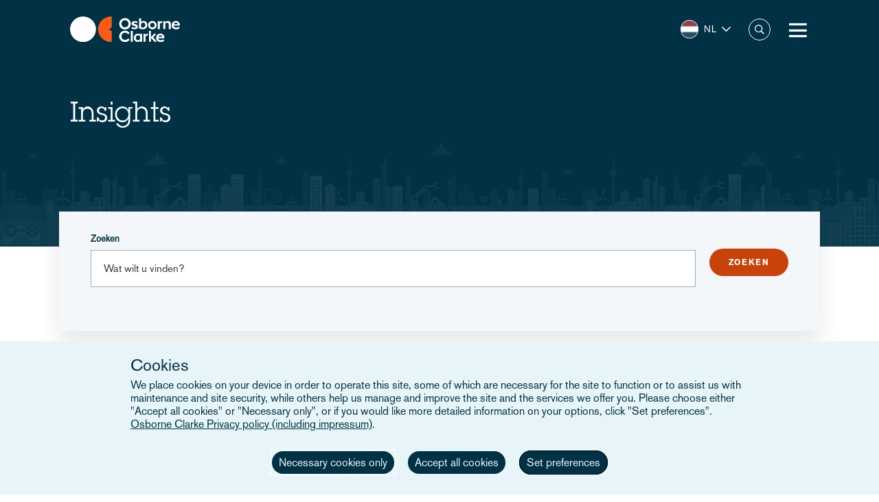

--- FILE ---
content_type: text/html; charset=UTF-8
request_url: https://www.osborneclarke.com/nl/insights/services/infrastructure-services
body_size: 13158
content:
<!DOCTYPE html>
<html lang="nl" dir="ltr" prefix="content: http://purl.org/rss/1.0/modules/content/  dc: http://purl.org/dc/terms/  foaf: http://xmlns.com/foaf/0.1/  og: http://ogp.me/ns#  rdfs: http://www.w3.org/2000/01/rdf-schema#  schema: http://schema.org/  sioc: http://rdfs.org/sioc/ns#  sioct: http://rdfs.org/sioc/types#  skos: http://www.w3.org/2004/02/skos/core#  xsd: http://www.w3.org/2001/XMLSchema# ">
  <head>

    <meta charset="utf-8" />
<link rel="canonical" href="https://www.osborneclarke.com/nl/insights/services/infrastructure-services" />
<meta name="robots" content="index, follow" />
<meta name="google-site-verification" content="iPBiFPjPa_uhsNQ2BOqLNt5AxvhPeI1tLpFjBHhfSy4" />
<meta name="Generator" content="Drupal 11 (https://www.drupal.org)" />
<meta name="MobileOptimized" content="width" />
<meta name="HandheldFriendly" content="true" />
<meta name="viewport" content="width=device-width, initial-scale=1.0" />
<script type="application/ld+json">{
    "@context": "https://schema.org",
    "@type": "Organization",
    "@id": "Osborne Clarke International Legal Practice",
    "name": "Osborne Clarke",
    "legalName": "Osborne Clarke LLP",
    "url": "https://www.osborneclarke.com",
    "logo": "https://www.osborneclarke.com/themes/custom/osborneclarke/assets/images/osborne_clarke_logo_sq_112.jpg",
    "description": "Osborne Clarke is an international law firm with offices across Europe, Asia and the US, helping clients succeed in tomorrow’s world.",
    "foundingDate": "1748",
    "contactPoint": [
        {
            "@type": "ContactPoint",
            "contactType": "customer service",
            "telephone": "+44 20 7105 7000",
            "areaServed": "GB",
            "availableLanguage": [
                "en"
            ]
        }
    ],
    "sameAs": [
        "https://www.linkedin.com/company/osborne-clarke/",
        "Osborne Clarke - an international legal practice",
        "Osborne Clarke (@OsborneClarke) on X"
    ]
}</script>
<link rel="icon" href="/themes/custom/osborneclarke/assets/images/icon.png" type="image/png" />
<script>window.a2a_config=window.a2a_config||{};a2a_config.callbacks=[];a2a_config.overlays=[];a2a_config.templates={};</script>

    <title>Insights : service - Osborne Clarke | Osborne Clarke</title>


    <link rel="stylesheet" media="all" href="/sites/default/assets/css/css_99MSXAWtJk54Pr2O6oefIG1aPFYTnuKZHCwcmwRh460.css?delta=0&amp;language=nl&amp;theme=osborneclarke&amp;include=[base64]" />
<link rel="stylesheet" media="all" href="/sites/default/assets/css/css_lh9sN29a9UWJeEmFPmw-uEXqSnLU-9I2oGfC9dRdtoM.css?delta=1&amp;language=nl&amp;theme=osborneclarke&amp;include=[base64]" />

    
  </head>
  <body class="alias--insights-services-infrastructure-services">
        <a href="#main-content" class="visually-hidden focusable">
      Skip to main content
    </a>
    
      <div class="dialog-off-canvas-main-canvas" data-off-canvas-main-canvas>
    <div class="layout-container">
    <div class="OR1__white-background"></div>
    <div class="site-messages">
        <div class="nl-tracking">
            

<div>
    
    
                <div class="MO52" style="background-color: #75B39D">
        <div class="gw">
            <div class="gs MO52__container">
                <div class="MO52__image-wrapper">
                    <img src="/themes/custom/osborneclarke/assets/images/FW_IT_communications.png" alt="" class="MO52__image">
                </div>
                <div class="MO52__content">
                    <div class="MO52__title">Connect with one of our Dutch experts</div>
                    <div class="MO52__content__image-wrapper">
                        <img src="" alt="" class="MO52__image">
                    </div>
                </div>
                                    <div class="MO52__link">
                        <a
                            href="/lawyers?location=6395"
                            class="button transparent primary icon--chevron-right icon-after"
                            
                        >Get in touch</a>
                    </div>
                            </div>
        </div>
    </div>
    </div>
        </div>
            </div>

    
<header class="OR1" role="banner">
    <div class="OR1__main-header">
        <div class="gw">
            <div class="gs OR1__header-container">
                <div class="gr OR1__header-grid">
                    <div class="OR1__left-content">
                        <a title="Osborne Clarke" href="/nl/locations/the-netherlands" class="OR1__header-logo">
                        <img src='/themes/custom/osborneclarke/assets/images/logo.svg' alt="Osborne Clarke">
                        </a>
                    </div>
                    <div class="OR1__right-content">
                        <div class="OR1__main-menu__container">
                                    

<div data-block-plugin-id="tb_megamenu_menu_block:main" class="MO81">
           <style type="text/css">
  .tbm.animate .tbm-item > .tbm-submenu, .tbm.animate.slide .tbm-item > .tbm-submenu > div {
    transition-delay: 0ms;  -webkit-transition-delay: 0ms;  -ms-transition-delay: 0ms;  -o-transition-delay: 0ms;  transition-duration: 700ms;  -webkit-transition-duration: 700ms;  -ms-transition-duration: 700ms;  -o-transition-duration: 700ms;
  }
</style>
<nav  class="tbm tbm-main tbm-arrows animate fading" id="7bae4cde-3953-448f-9e10-984c133bf88d" data-breakpoint="1280" data-duration="700" data-delay="0" aria-label="main navigation">
      <button class="tbm-button" type="button" aria-label="Toggle Menu Button">
      <span class="tbm-button-container">
        <span></span>
        <span></span>
        <span></span>
        <span></span>
      </span>
    </button>
    <div class="tbm-collapse ">
    <ul  class="tbm-nav level-0 items-8" >
        <li  class="tbm-item level-1" aria-level="1" >
      <div class="tbm-link-container">
            <a href="/nl/lawyers"  class="tbm-link level-1">
                People
          </a>
            </div>
    
</li>

          <li  class="tbm-item level-1 tbm-left tbm-item--has-dropdown" aria-level="1" >
      <div class="tbm-link-container">
            <span class="tbm-link level-1 no-link tbm-toggle" tabindex="0" aria-expanded="false">
                Expertise
          </span>
                <button class="tbm-submenu-toggle always-show"><span class="visually-hidden">Toggle submenu</span></button>
          </div>
    <div  class="tbm-submenu tbm-item-child">
      <div  class="tbm-row">
      <div  class="tbm-column span4">
  <div class="tbm-column-inner">
               <ul  class="tbm-subnav level-1 items-4">
        <li  class="tbm-item level-2 tbm-group" aria-level="2" >
      <div class="tbm-link-container">
            <a href="/nl/node/22953"  class="tbm-link level-2 tbm-group-title" aria-expanded="false" target="_self">
                What our clients are talking about
          </a>
            </div>
    <div  class="tbm-group-container tbm-item-child">
      <div  class="tbm-row">
      <div  class="tbm-column span12">
  <div class="tbm-column-inner">
               <ul  class="tbm-subnav level-2 items-11">
        <li  class="tbm-item level-3" aria-level="3" >
      <div class="tbm-link-container">
            <a href="https://www.osborneclarke.com/what-our-clients-are-talking-about/succeeding-artificial-intelligence"  class="tbm-link level-3">
                Artificial intelligence
          </a>
            </div>
    
</li>

        <li  class="tbm-item level-3" aria-level="3" >
      <div class="tbm-link-container">
            <a href="https://www.osborneclarke.com/carbon-markets-natural-capital"  class="tbm-link level-3">
                Carbon markets and natural capital
          </a>
            </div>
    
</li>

        <li  class="tbm-item level-3" aria-level="3" >
      <div class="tbm-link-container">
            <a href="/nl/node/26842"  class="tbm-link level-3">
                Data centres
          </a>
            </div>
    
</li>

        <li  class="tbm-item level-3" aria-level="3" >
      <div class="tbm-link-container">
            <a href="https://www.osborneclarke.com/what-our-clients-are-talking-about/digital-regulation"  class="tbm-link level-3">
                Digital regulation
          </a>
            </div>
    
</li>

        <li  class="tbm-item level-3" aria-level="3" >
      <div class="tbm-link-container">
            <a href="/nl/node/25651"  class="tbm-link level-3">
                E-mobility
          </a>
            </div>
    
</li>

        <li  class="tbm-item level-3" aria-level="3" >
      <div class="tbm-link-container">
            <a href="/nl/node/25387"  class="tbm-link level-3">
                Future foods
          </a>
            </div>
    
</li>

        <li  class="tbm-item level-3" aria-level="3" >
      <div class="tbm-link-container">
            <a href="https://www.osborneclarke.com/what-our-clients-are-talking-about/green-hydrogen"  class="tbm-link level-3">
                Green hydrogen
          </a>
            </div>
    
</li>

        <li  class="tbm-item level-3" aria-level="3" >
      <div class="tbm-link-container">
            <a href="https://www.osborneclarke.com/what-our-clients-are-talking-about/managing-greenwashing-risk"  class="tbm-link level-3">
                Greenwashing
          </a>
            </div>
    
</li>

        <li  class="tbm-item level-3" aria-level="3" >
      <div class="tbm-link-container">
            <a href="https://www.osborneclarke.com/what-our-clients-are-talking-about/optimising-logistics"  class="tbm-link level-3">
                Logistics
          </a>
            </div>
    
</li>

        <li  class="tbm-item level-3" aria-level="3" >
      <div class="tbm-link-container">
            <a href="https://www.osborneclarke.com/what-our-clients-are-talking-about/future-proofing-supply-chains"  class="tbm-link level-3">
                Supply chains
          </a>
            </div>
    
</li>

        <li  class="tbm-item level-3" aria-level="3" >
      <div class="tbm-link-container">
            <a href="https://www.osborneclarke.com/what-our-clients-are-talking-about"  class="tbm-link level-3">
                What our clients are talking about - Overview
          </a>
            </div>
    
</li>

  </ul>

      </div>
</div>

  </div>

  </div>

</li>

        <li  class="tbm-item level-2 tbm-group" aria-level="2" >
      <div class="tbm-link-container">
            <a href="/nl/services"  class="tbm-link level-2 tbm-group-title" aria-expanded="false">
                Services
          </a>
            </div>
    <div  class="tbm-group-container tbm-item-child">
      <div  class="tbm-row">
      <div  class="tbm-column span12">
  <div class="tbm-column-inner">
               <ul  class="tbm-subnav level-2 items-15">
        <li  class="tbm-item level-3" aria-level="3" >
      <div class="tbm-link-container">
            <a href="/nl/services/banking-and-finance"  class="tbm-link level-3">
                Banking and finance
          </a>
            </div>
    
</li>

        <li  class="tbm-item level-3" aria-level="3" >
      <div class="tbm-link-container">
            <a href="/nl/services/commercial"  class="tbm-link level-3">
                Commercial
          </a>
            </div>
    
</li>

        <li  class="tbm-item level-3" aria-level="3" >
      <div class="tbm-link-container">
            <a href="/nl/services/competition-and-antitrust-trade"  class="tbm-link level-3">
                Competition, antitrust and trade
          </a>
            </div>
    
</li>

        <li  class="tbm-item level-3" aria-level="3" >
      <div class="tbm-link-container">
            <a href="/nl/services/corporate"  class="tbm-link level-3">
                Corporate
          </a>
            </div>
    
</li>

        <li  class="tbm-item level-3" aria-level="3" >
      <div class="tbm-link-container">
            <a href="/nl/services/dispute-resolution"  class="tbm-link level-3">
                Dispute resolution
          </a>
            </div>
    
</li>

        <li  class="tbm-item level-3" aria-level="3" >
      <div class="tbm-link-container">
            <a href="/nl/services/employment-and-pensions"  class="tbm-link level-3">
                Employment and pensions
          </a>
            </div>
    
</li>

        <li  class="tbm-item level-3" aria-level="3" >
      <div class="tbm-link-container">
            <a href="/nl/services/esg-environmental-social-and-governance"  class="tbm-link level-3">
                ESG – Environmental, Social and Governance
          </a>
            </div>
    
</li>

        <li  class="tbm-item level-3" aria-level="3" >
      <div class="tbm-link-container">
            <a href="/nl/services/infrastructure-services"  class="tbm-link level-3">
                Infrastructure services
          </a>
            </div>
    
</li>

        <li  class="tbm-item level-3" aria-level="3" >
      <div class="tbm-link-container">
            <a href="/nl/services/intellectual-property"  class="tbm-link level-3">
                Intellectual property
          </a>
            </div>
    
</li>

        <li  class="tbm-item level-3" aria-level="3" >
      <div class="tbm-link-container">
            <a href="/nl/services/it-and-data"  class="tbm-link level-3">
                IT and data
          </a>
            </div>
    
</li>

        <li  class="tbm-item level-3" aria-level="3" >
      <div class="tbm-link-container">
            <a href="/nl/services/public-law"  class="tbm-link level-3">
                Public law
          </a>
            </div>
    
</li>

        <li  class="tbm-item level-3" aria-level="3" >
      <div class="tbm-link-container">
            <a href="/nl/services/real-estate"  class="tbm-link level-3">
                Real estate
          </a>
            </div>
    
</li>

        <li  class="tbm-item level-3" aria-level="3" >
      <div class="tbm-link-container">
            <a href="/nl/services/regulatory-and-compliance"  class="tbm-link level-3">
                Regulatory and compliance
          </a>
            </div>
    
</li>

        <li  class="tbm-item level-3" aria-level="3" >
      <div class="tbm-link-container">
            <a href="/nl/services/tax"  class="tbm-link level-3">
                Tax
          </a>
            </div>
    
</li>

        <li  class="tbm-item level-3" aria-level="3" >
      <div class="tbm-link-container">
            <a href="/nl/services"  class="tbm-link level-3">
                All Services
          </a>
            </div>
    
</li>

  </ul>

      </div>
</div>

  </div>

  </div>

</li>

        <li  class="tbm-item level-2 tbm-group" aria-level="2" >
      <div class="tbm-link-container">
            <a href="/nl/sectors"  class="tbm-link level-2 tbm-group-title" aria-expanded="false">
                Sectors
          </a>
            </div>
    <div  class="tbm-group-container tbm-item-child">
      <div  class="tbm-row">
      <div  class="tbm-column span12">
  <div class="tbm-column-inner">
               <ul  class="tbm-subnav level-2 items-9">
        <li  class="tbm-item level-3" aria-level="3" >
      <div class="tbm-link-container">
            <a href="/nl/sectors/energy-and-energy-transition"  class="tbm-link level-3">
                Energy and Energy Transition
          </a>
            </div>
    
</li>

        <li  class="tbm-item level-3" aria-level="3" >
      <div class="tbm-link-container">
            <a href="/nl/sectors/financial-services"  class="tbm-link level-3">
                Financial Services
          </a>
            </div>
    
</li>

        <li  class="tbm-item level-3" aria-level="3" >
      <div class="tbm-link-container">
            <a href="/nl/sectors/life-sciences-and-healthcare"  class="tbm-link level-3">
                Life Sciences and Healthcare
          </a>
            </div>
    
</li>

        <li  class="tbm-item level-3" aria-level="3" >
      <div class="tbm-link-container">
            <a href="/nl/sectors/mobility-and-infrastructure"  class="tbm-link level-3">
                Mobility and Infrastructure
          </a>
            </div>
    
</li>

        <li  class="tbm-item level-3" aria-level="3" >
      <div class="tbm-link-container">
            <a href="/nl/sectors/retail-and-consumer"  class="tbm-link level-3">
                Retail and Consumer 
          </a>
            </div>
    
</li>

        <li  class="tbm-item level-3" aria-level="3" >
      <div class="tbm-link-container">
            <a href="/nl/sectors/technology-media-and-communications"  class="tbm-link level-3">
                Tech, Media and Comms
          </a>
            </div>
    
</li>

        <li  class="tbm-item level-3" aria-level="3" >
      <div class="tbm-link-container">
            <a href="/nl/sectors/the-built-environment"  class="tbm-link level-3" title="The Built Environment">
                The Built Environment
          </a>
            </div>
    
</li>

        <li  class="tbm-item level-3" aria-level="3" >
      <div class="tbm-link-container">
            <a href="/nl/sectors/workforce-solutions"  class="tbm-link level-3">
                Workforce Solutions
          </a>
            </div>
    
</li>

        <li  class="tbm-item level-3" aria-level="3" >
      <div class="tbm-link-container">
            <a href="/nl/sectors"  class="tbm-link level-3">
                All sectors
          </a>
            </div>
    
</li>

  </ul>

      </div>
</div>

  </div>

  </div>

</li>

        <li  class="tbm-item level-2 tbm-group" aria-level="2" >
      <div class="tbm-link-container">
            <a href="/nl/node/20098"  class="tbm-link level-2 tbm-group-title" aria-expanded="false">
                Transformation
          </a>
            </div>
    <div  class="tbm-group-container tbm-item-child">
      <div  class="tbm-row">
      <div  class="tbm-column span12">
  <div class="tbm-column-inner">
               <ul  class="tbm-subnav level-2 items-4">
        <li  class="tbm-item level-3" aria-level="3" >
      <div class="tbm-link-container">
            <a href="https://www.osborneclarke.com/transformation"  class="tbm-link level-3">
                Transformation drivers overview
          </a>
            </div>
    
</li>

        <li  class="tbm-item level-3" aria-level="3" >
      <div class="tbm-link-container">
            <a href="/nl/transformation/digitalisation"  class="tbm-link level-3">
                Digitalisation
          </a>
            </div>
    
</li>

        <li  class="tbm-item level-3" aria-level="3" >
      <div class="tbm-link-container">
            <a href="/nl/transformation/urban-dynamics"  class="tbm-link level-3">
                Urban Dynamics
          </a>
            </div>
    
</li>

        <li  class="tbm-item level-3" aria-level="3" >
      <div class="tbm-link-container">
            <a href="/nl/transformation/decarbonisation"  class="tbm-link level-3">
                Decarbonisation
          </a>
            </div>
    
</li>

  </ul>

      </div>
</div>

  </div>

  </div>

</li>

  </ul>

      </div>
</div>

      <div  class="tbm-column span4">
  <div class="tbm-column-inner">
                 <div  class="tbm-block">
    <div class="block-inner">
      
    <div id="block-fixed-block-contentmenu-details-expertise" data-block-plugin-id="fixed_block_content:menu_details_expertise" class="MO79">
        <p class="MO79__title">Expertise</p>
        <p class="MO79__description">We combine legal expertise with sector understanding and insight into the transformational trends impacting businesses today – and tomorrow.</p>

            </div>

    </div>
  </div>

      </div>
</div>

      <div  class="tbm-column span4">
  <div class="tbm-column-inner">
                 <div  class="tbm-block">
    <div class="block-inner">
      
    <div id="block-fixed-block-contentmenu-featured-expertise" data-block-plugin-id="fixed_block_content:menu_featured_expertise" class="MO80">
        <a class="MO80__link" href="https://wave.osborneclarke.com">
            <p class="MO80__link-label">Read now</p>
            <img class="MO80__link-image" src="https://oc-static.poweredbyproctors.co.uk/public/images/25/06/11/MEGA-NAV-BANNER_OSB.DRW_.002-WAVE-side-crop-feature-menu.png?VersionId=eBKEQli_UzZK4FugAV_uaOuz1hCutdkc" alt="Wave - emerging legal trends in digitalisation" loading="lazy"/>
        </a>
    </div>

    </div>
  </div>

      </div>
</div>

  </div>

  </div>

</li>

        <li  class="tbm-item level-1" aria-level="1" >
      <div class="tbm-link-container">
            <a href="https://www.osborneclarke.com/solutions"  class="tbm-link level-1" title="Transforming relationships with shared technology">
                Osborne Clarke Solutions
          </a>
            </div>
    
</li>

          <li  class="tbm-item level-1 tbm-item--has-dropdown active active-trail" aria-level="1" >
      <div class="tbm-link-container">
            <span class="tbm-link level-1 no-link tbm-toggle active-trail" tabindex="0" aria-expanded="false">
                Insights
          </span>
                <button class="tbm-submenu-toggle always-show"><span class="visually-hidden">Toggle submenu</span></button>
          </div>
    <div  class="tbm-submenu tbm-item-child">
      <div  class="tbm-row">
      <div  class="tbm-column span4">
  <div class="tbm-column-inner">
               <ul  class="tbm-subnav level-1 items-8">
        <li  class="tbm-item level-2" aria-level="2" >
      <div class="tbm-link-container">
            <a href="/nl/node/33"  class="tbm-link level-2">
                Headlines
          </a>
            </div>
    
</li>

          <li  class="tbm-item level-2 tbm-group" aria-level="2" >
      <div class="tbm-link-container">
            <span class="tbm-link level-2 no-link tbm-group-title" tabindex="0" aria-expanded="false">
                Transformation
          </span>
            </div>
    <div  class="tbm-group-container tbm-item-child">
      <div  class="tbm-row">
      <div  class="tbm-column span12">
  <div class="tbm-column-inner">
               <ul  class="tbm-subnav level-2 items-3">
        <li  class="tbm-item level-3" aria-level="3" >
      <div class="tbm-link-container">
            <a href="/nl/transformation/decarbonisation"  class="tbm-link level-3">
                Decarbonisation
          </a>
            </div>
    
</li>

        <li  class="tbm-item level-3" aria-level="3" >
      <div class="tbm-link-container">
            <a href="/nl/transformation/digitalisation"  class="tbm-link level-3">
                Digitalisation
          </a>
            </div>
    
</li>

        <li  class="tbm-item level-3" aria-level="3" >
      <div class="tbm-link-container">
            <a href="/nl/transformation/urban-dynamics"  class="tbm-link level-3">
                Urban Dynamics
          </a>
            </div>
    
</li>

  </ul>

      </div>
</div>

  </div>

  </div>

</li>

          <li  class="tbm-item level-2 tbm-group" aria-level="2" >
      <div class="tbm-link-container">
            <span class="tbm-link level-2 no-link tbm-group-title" tabindex="0" aria-expanded="false">
                Insights: sector
          </span>
            </div>
    <div  class="tbm-group-container tbm-item-child">
      <div  class="tbm-row">
      <div  class="tbm-column span12">
  <div class="tbm-column-inner">
               <ul  class="tbm-subnav level-2 items-8">
        <li  class="tbm-item level-3" aria-level="3" >
      <div class="tbm-link-container">
            <a href="/nl/insights/sectors/energy-and-energy-transition"  class="tbm-link level-3">
                Energy and Energy Transition
          </a>
            </div>
    
</li>

        <li  class="tbm-item level-3" aria-level="3" >
      <div class="tbm-link-container">
            <a href="/nl/insights/sectors/financial-services"  class="tbm-link level-3">
                Financial services
          </a>
            </div>
    
</li>

        <li  class="tbm-item level-3" aria-level="3" >
      <div class="tbm-link-container">
            <a href="/nl/insights/sectors/life-sciences-and-healthcare"  class="tbm-link level-3">
                Life Sciences and Healthcare
          </a>
            </div>
    
</li>

        <li  class="tbm-item level-3" aria-level="3" >
      <div class="tbm-link-container">
            <a href="/nl/insights/sectors/the-built-environment"  class="tbm-link level-3">
                The Built Environment
          </a>
            </div>
    
</li>

        <li  class="tbm-item level-3" aria-level="3" >
      <div class="tbm-link-container">
            <a href="/nl/insights/sectors/retail-and-consumer"  class="tbm-link level-3">
                Retail and Consumer 
          </a>
            </div>
    
</li>

        <li  class="tbm-item level-3" aria-level="3" >
      <div class="tbm-link-container">
            <a href="/nl/insights/sectors/technology-media-and-communications"  class="tbm-link level-3">
                Tech, Media and Comms
          </a>
            </div>
    
</li>

        <li  class="tbm-item level-3" aria-level="3" >
      <div class="tbm-link-container">
            <a href="/nl/insights/sectors/mobility-and-infrastructure"  class="tbm-link level-3">
                Mobility and Infrastructure
          </a>
            </div>
    
</li>

        <li  class="tbm-item level-3" aria-level="3" >
      <div class="tbm-link-container">
            <a href="/nl/insights/sectors/workforce-solutions"  class="tbm-link level-3">
                Workforce Solutions
          </a>
            </div>
    
</li>

  </ul>

      </div>
</div>

  </div>

  </div>

</li>

          <li  class="tbm-item level-2 tbm-group active active-trail" aria-level="2" >
      <div class="tbm-link-container">
            <span class="tbm-link level-2 no-link tbm-group-title active-trail" tabindex="0" aria-expanded="false">
                Insights: service
          </span>
            </div>
    <div  class="tbm-group-container tbm-item-child">
      <div  class="tbm-row">
      <div  class="tbm-column span12">
  <div class="tbm-column-inner">
               <ul  class="tbm-subnav level-2 items-13">
        <li  class="tbm-item level-3" aria-level="3" >
      <div class="tbm-link-container">
            <a href="/nl/insights/services/banking-and-finance"  class="tbm-link level-3">
                Banking and finance
          </a>
            </div>
    
</li>

        <li  class="tbm-item level-3" aria-level="3" >
      <div class="tbm-link-container">
            <a href="/nl/insights/services/commercial"  class="tbm-link level-3">
                Commercial
          </a>
            </div>
    
</li>

        <li  class="tbm-item level-3" aria-level="3" >
      <div class="tbm-link-container">
            <a href="/nl/insights/services/competition-and-antitrust-trade"  class="tbm-link level-3">
                Competition, antitrust and trade
          </a>
            </div>
    
</li>

        <li  class="tbm-item level-3" aria-level="3" >
      <div class="tbm-link-container">
            <a href="/nl/insights/services/corporate"  class="tbm-link level-3">
                Corporate
          </a>
            </div>
    
</li>

        <li  class="tbm-item level-3" aria-level="3" >
      <div class="tbm-link-container">
            <a href="/nl/insights/services/dispute-resolution"  class="tbm-link level-3">
                Dispute resolution
          </a>
            </div>
    
</li>

        <li  class="tbm-item level-3" aria-level="3" >
      <div class="tbm-link-container">
            <a href="/nl/insights/services/employment-and-pensions"  class="tbm-link level-3">
                Employment and pensions
          </a>
            </div>
    
</li>

        <li  class="tbm-item level-3" aria-level="3" >
      <div class="tbm-link-container">
            <a href="/nl/insights/services/esg-environmental-social-and-governance"  class="tbm-link level-3">
                ESG - Environmental, Social and Governance
          </a>
            </div>
    
</li>

        <li  class="tbm-item level-3 active active-trail" aria-level="3" >
      <div class="tbm-link-container">
            <a href="/nl/insights/services/infrastructure-services"  class="tbm-link level-3 active-trail">
                Infrastructure services
          </a>
            </div>
    
</li>

        <li  class="tbm-item level-3" aria-level="3" >
      <div class="tbm-link-container">
            <a href="/nl/insights/services/intellectual-property"  class="tbm-link level-3">
                Intellectual property
          </a>
            </div>
    
</li>

        <li  class="tbm-item level-3" aria-level="3" >
      <div class="tbm-link-container">
            <a href="/nl/insights/services/it-and-data"  class="tbm-link level-3">
                IT and Data
          </a>
            </div>
    
</li>

        <li  class="tbm-item level-3" aria-level="3" >
      <div class="tbm-link-container">
            <a href="/nl/insights/services/real-estate"  class="tbm-link level-3">
                Real Estate
          </a>
            </div>
    
</li>

        <li  class="tbm-item level-3" aria-level="3" >
      <div class="tbm-link-container">
            <a href="/nl/insights/services/regulatory-and-compliance"  class="tbm-link level-3">
                Regulatory and Compliance
          </a>
            </div>
    
</li>

        <li  class="tbm-item level-3" aria-level="3" >
      <div class="tbm-link-container">
            <a href="/nl/insights/services/tax"  class="tbm-link level-3">
                Tax
          </a>
            </div>
    
</li>

  </ul>

      </div>
</div>

  </div>

  </div>

</li>

          <li  class="tbm-item level-2 tbm-group" aria-level="2" >
      <div class="tbm-link-container">
            <span class="tbm-link level-2 no-link tbm-group-title" tabindex="0" aria-expanded="false">
                Key topics
          </span>
            </div>
    <div  class="tbm-group-container tbm-item-child">
      <div  class="tbm-row">
      <div  class="tbm-column span12">
  <div class="tbm-column-inner">
               <ul  class="tbm-subnav level-2 items-15">
        <li  class="tbm-item level-3" aria-level="3" >
      <div class="tbm-link-container">
            <a href="/nl/insights/topics/artificial-intelligence-ai"  class="tbm-link level-3">
                Artificial Intelligence
          </a>
            </div>
    
</li>

        <li  class="tbm-item level-3" aria-level="3" >
      <div class="tbm-link-container">
            <a href="https://www.osborneclarke.com/insights/topics/blockchain/"  class="tbm-link level-3">
                Blockchain
          </a>
            </div>
    
</li>

        <li  class="tbm-item level-3" aria-level="3" >
      <div class="tbm-link-container">
            <a href="https://www.osborneclarke.com/insights/topics/brexit/"  class="tbm-link level-3">
                Brexit
          </a>
            </div>
    
</li>

        <li  class="tbm-item level-3" aria-level="3" >
      <div class="tbm-link-container">
            <a href="https://www.osborneclarke.com/topics/digital-markets-competition-and-consumers-act-dmcca"  class="tbm-link level-3">
                DMCCA
          </a>
            </div>
    
</li>

        <li  class="tbm-item level-3" aria-level="3" >
      <div class="tbm-link-container">
            <a href="https://www.osborneclarke.com/de/insights/topics/elektromobilitaet/"  class="tbm-link level-3">
                E-mobility
          </a>
            </div>
    
</li>

        <li  class="tbm-item level-3" aria-level="3" >
      <div class="tbm-link-container">
            <a href="https://www.osborneclarke.com/insights/topics/european-electronic-communication-code/"  class="tbm-link level-3">
                European Electronic Communication Code
          </a>
            </div>
    
</li>

        <li  class="tbm-item level-3" aria-level="3" >
      <div class="tbm-link-container">
            <a href="https://www.osborneclarke.com/insights/topics/general-data-protection-regulation-gdpr/"  class="tbm-link level-3">
                GDPR
          </a>
            </div>
    
</li>

        <li  class="tbm-item level-3" aria-level="3" >
      <div class="tbm-link-container">
            <a href="https://www.osborneclarke.com/insights/topics/knowledge-notes/"  class="tbm-link level-3">
                Knowledge Notes
          </a>
            </div>
    
</li>

        <li  class="tbm-item level-3" aria-level="3" >
      <div class="tbm-link-container">
            <a href="https://www.osborneclarke.com/insights/topics/online-safety/"  class="tbm-link level-3">
                Online Safety
          </a>
            </div>
    
</li>

        <li  class="tbm-item level-3" aria-level="3" >
      <div class="tbm-link-container">
            <a href="https://www.osborneclarke.com/insights/topics/regulatory-outlook/"  class="tbm-link level-3">
                Regulatory Outlook
          </a>
            </div>
    
</li>

        <li  class="tbm-item level-3" aria-level="3" >
      <div class="tbm-link-container">
            <a href="https://www.osborneclarke.com/insights/topics/sanctions-ownership-and-related-issues"  class="tbm-link level-3">
                Sanctions, ownership and related issues
          </a>
            </div>
    
</li>

        <li  class="tbm-item level-3" aria-level="3" >
      <div class="tbm-link-container">
            <a href="https://www.osborneclarke.com/what-our-clients-are-talking-about/future-proofing-supply-chains"  class="tbm-link level-3">
                Supply chains
          </a>
            </div>
    
</li>

        <li  class="tbm-item level-3" aria-level="3" >
      <div class="tbm-link-container">
            <a href="https://www.osborneclarke.com/insights/topics/decarbonising-tech"  class="tbm-link level-3">
                Sustainable disruption: 12 decarbonising technologies for cities
          </a>
            </div>
    
</li>

        <li  class="tbm-item level-3" aria-level="3" >
      <div class="tbm-link-container">
            <a href="https://www.osborneclarke.com/insights/topics/metaverse/"  class="tbm-link level-3">
                The metaverse
          </a>
            </div>
    
</li>

        <li  class="tbm-item level-3" aria-level="3" >
      <div class="tbm-link-container">
            <a href="https://www.osborneclarke.com/insights/topics/new-deal-consumers/"  class="tbm-link level-3">
                The New Deal for Consumers
          </a>
            </div>
    
</li>

  </ul>

      </div>
</div>

  </div>

  </div>

</li>

        <li  class="tbm-item level-2" aria-level="2" >
      <div class="tbm-link-container">
            <a href="/nl/insights/all-insights"  class="tbm-link level-2">
                All insights
          </a>
            </div>
    
</li>

  </ul>

      </div>
</div>

      <div  class="tbm-column span4">
  <div class="tbm-column-inner">
                 <div  class="tbm-block">
    <div class="block-inner">
      
    <div id="block-fixed-block-contentmenu-details-news-and-insights" data-block-plugin-id="fixed_block_content:menu_details_news_and_insights" class="MO79">
        <p class="MO79__title">Insights</p>
        <p class="MO79__description">Timely updates and industry-leading Insights – ensuring you receive content you need to help you drive your business forward.</p>

                    <a class="MO79__link" href="/nl/insights/all-insights">ALL INSIGHTS</a>
            </div>

    </div>
  </div>

      </div>
</div>

      <div  class="tbm-column span4">
  <div class="tbm-column-inner">
                 <div  class="tbm-block">
    <div class="block-inner">
      
    <div id="block-fixed-block-contentmenu-featured-news-and-insights" data-block-plugin-id="fixed_block_content:menu_featured_news_and_insights" class="MO80">
        <a class="MO80__link" href="https://digitalregulation.osborneclarke.com/">
            <p class="MO80__link-label">What&#039;s on the horizon for Digital Regulation?</p>
            <img class="MO80__link-image" src="https://oc-static.poweredbyproctors.co.uk/public/images/24/12/17/DigiregTimelineicon.png?VersionId=TB42UbBE9N5Zz12CDaep5mfuqqwwcBIv" alt="digireg" loading="lazy"/>
        </a>
    </div>

    </div>
  </div>

      </div>
</div>

  </div>

  </div>

</li>

        <li  class="tbm-item level-1" aria-level="1" >
      <div class="tbm-link-container">
            <a href="/nl/news"  class="tbm-link level-1">
                News
          </a>
            </div>
    
</li>

        <li  class="tbm-item level-1" aria-level="1" >
      <div class="tbm-link-container">
            <a href="/nl/insights/events"  class="tbm-link level-1">
                Events
          </a>
            </div>
    
</li>

          <li  class="tbm-item level-1 tbm-item--has-dropdown" aria-level="1" >
      <div class="tbm-link-container">
            <span class="tbm-link level-1 no-link tbm-toggle" tabindex="0" aria-expanded="false">
                Careers
          </span>
                <button class="tbm-submenu-toggle always-show"><span class="visually-hidden">Toggle submenu</span></button>
          </div>
    <div  class="tbm-submenu tbm-item-child">
      <div  class="tbm-row">
      <div  class="tbm-column span8">
  <div class="tbm-column-inner">
               <ul  class="tbm-subnav level-1 items-11">
        <li  class="tbm-item level-2" aria-level="2" >
      <div class="tbm-link-container">
            <a href="/nl/node/18477"  class="tbm-link level-2">
                Careers in Belgium
          </a>
            </div>
    
</li>

        <li  class="tbm-item level-2" aria-level="2" >
      <div class="tbm-link-container">
            <a href="/nl/node/18540"  class="tbm-link level-2">
                Careers in France
          </a>
            </div>
    
</li>

        <li  class="tbm-item level-2" aria-level="2" >
      <div class="tbm-link-container">
            <a href="https://www.osborneclarke.de/de/"  class="tbm-link level-2">
                Careers in Germany
          </a>
            </div>
    
</li>

        <li  class="tbm-item level-2" aria-level="2" >
      <div class="tbm-link-container">
            <a href="/nl/node/16827"  class="tbm-link level-2">
                Careers in Italy
          </a>
            </div>
    
</li>

        <li  class="tbm-item level-2" aria-level="2" >
      <div class="tbm-link-container">
            <a href="/nl/node/18457"  class="tbm-link level-2">
                Careers in Poland
          </a>
            </div>
    
</li>

        <li  class="tbm-item level-2" aria-level="2" >
      <div class="tbm-link-container">
            <a href="/careers/careers-in-spain"  class="tbm-link level-2">
                Careers in Spain
          </a>
            </div>
    
</li>

        <li  class="tbm-item level-2" aria-level="2" >
      <div class="tbm-link-container">
            <a href="/nl/node/24611"  class="tbm-link level-2">
                Careers in Sweden
          </a>
            </div>
    
</li>

        <li  class="tbm-item level-2" aria-level="2" >
      <div class="tbm-link-container">
            <a href="https://werkenbij.osborneclarke.nl/"  class="tbm-link level-2">
                Careers in the Netherlands
          </a>
            </div>
    
</li>

        <li  class="tbm-item level-2" aria-level="2" >
      <div class="tbm-link-container">
            <a href="/nl/node/18542"  class="tbm-link level-2">
                Careers in the UK
          </a>
            </div>
    
</li>

        <li  class="tbm-item level-2" aria-level="2" >
      <div class="tbm-link-container">
            <a href="/nl/node/18511"  class="tbm-link level-2">
                Careers in the US
          </a>
            </div>
    
</li>

        <li  class="tbm-item level-2" aria-level="2" >
      <div class="tbm-link-container">
            <a href="https://www.osborneclarke.com/careers"  class="tbm-link level-2">
                View all careers
          </a>
            </div>
    
</li>

  </ul>

      </div>
</div>

      <div  class="tbm-column span4">
  <div class="tbm-column-inner">
                 <div  class="tbm-block">
    <div class="block-inner">
      
    <div id="block-fixed-block-contentmenu-details-careers" data-block-plugin-id="fixed_block_content:menu_details_careers" class="MO79">
        <p class="MO79__title">Careers</p>
        <p class="MO79__description">The working world has changed. We&#039;ve changed with it, by evolving flexible and imaginative approaches to everyone&#039;s work - and life - needs</p>

                    <a class="MO79__link" href="/careers/">Work with us</a>
            </div>

    </div>
  </div>

      </div>
</div>

  </div>

  </div>

</li>

          <li  class="tbm-item level-1 tbm-item--has-dropdown" aria-level="1" >
      <div class="tbm-link-container">
            <span class="tbm-link level-1 no-link tbm-toggle" tabindex="0" aria-expanded="false">
                About us
          </span>
                <button class="tbm-submenu-toggle always-show"><span class="visually-hidden">Toggle submenu</span></button>
          </div>
    <div  class="tbm-submenu tbm-item-child">
      <div  class="tbm-row">
      <div  class="tbm-column span12">
  <div class="tbm-column-inner">
               <ul  class="tbm-subnav level-1 items-4">
        <li  class="tbm-item level-2" aria-level="2" >
      <div class="tbm-link-container">
            <a href="https://www.osborneclarke.com/about-us"  class="tbm-link level-2">
                About us
          </a>
            </div>
    
</li>

        <li  class="tbm-item level-2" aria-level="2" >
      <div class="tbm-link-container">
            <a href="/nl/news"  class="tbm-link level-2" target="_self">
                News
          </a>
            </div>
    
</li>

        <li  class="tbm-item level-2" aria-level="2" >
      <div class="tbm-link-container">
            <a href="/nl/news/results"  class="tbm-link level-2">
                Nieuws
          </a>
            </div>
    
</li>

        <li  class="tbm-item level-2" aria-level="2" >
      <div class="tbm-link-container">
            <a href="https://www.osborneclarke.com/for-good"  class="tbm-link level-2">
                Osborne Clarke For Good
          </a>
            </div>
    
</li>

  </ul>

      </div>
</div>

  </div>

  </div>

</li>

  </ul>

      </div>
  </nav>

<script>
if (window.matchMedia("(max-width: 1280px)").matches) {
  document.getElementById("7bae4cde-3953-448f-9e10-984c133bf88d").classList.add('tbm--mobile');
}


</script>

    </div>

                            </div>
                        <div class="OR1__location-selector__container">
                                    <div class="MO64 oc-megamenu">
    <div class="MO64__toggle-container" tabindex="0" role="button" aria-expanded="false" aria-label="Locations">
        <span class="tbm-link MO64__toggle-text icon--chevron-down icon-after">Locatie</span>
    </div>
    <div class="MO64__dropdown-container">
        <button class="oc-menu-back">BACK</button>
        <div class="MO64__menu-grid">
                            
<div id="block-oclocationslist" data-block-plugin-id="block_content:ffac98bb-4e23-4b49-95b4-78452ea4965b" class="block-oclocationslist">
    
    
            

            <div class="field field--name-field-locations field--type-entity-reference-revisions field--label-hidden field__item">
                                                                                                                                                                                    

    <div>
                        <div class="MO43">
        <div class="MO43__top__container">
            <div class="MO43__title">Around the world</div>
                            <div class="MO43__image">
                    <img src="/themes/custom/osborneclarke/assets/images/globe-icon.svg" alt="">
                </div>
                    </div>
                            

<ul class="MO63 list--unstyled">
                        <li class="MO63__location">
                <h3 class="MO63__location__title flag--belgium">Belgium</h3>
                                    <ul class="MO63__languages list--unstyled">
                                                                                            <li class="MO63__languages__item">
                                        <a class="MO63__languages__link MO63__languages__link--international" href="/locations/belgium">
                                            <span>
                                                International
                                            </span>
                                        </a>
                                    </li>
                                                                            </ul>
                            </li>
                                <li class="MO63__location">
                <h3 class="MO63__location__title flag--china">China</h3>
                                    <ul class="MO63__languages list--unstyled">
                                                                                            <li class="MO63__languages__item">
                                        <a class="MO63__languages__link MO63__languages__link--international" href="/locations/china">
                                            <span>
                                                International
                                            </span>
                                        </a>
                                    </li>
                                                                            </ul>
                            </li>
                                <li class="MO63__location">
                <h3 class="MO63__location__title flag--france">France</h3>
                                    <ul class="MO63__languages list--unstyled">
                                                                                            <li class="MO63__languages__item">
                                        <a class="MO63__languages__link" href="/fr/locations/france">
                                            <span>
                                                French
                                            </span>
                                        </a>
                                    </li>
                                                                                                                            <li class="MO63__languages__item">
                                        <a class="MO63__languages__link MO63__languages__link--international" href="/locations/france">
                                            <span>
                                                International
                                            </span>
                                        </a>
                                    </li>
                                                                            </ul>
                            </li>
                                <li class="MO63__location">
                <h3 class="MO63__location__title flag--germany">Germany</h3>
                                    <ul class="MO63__languages list--unstyled">
                                                                                            <li class="MO63__languages__item">
                                        <a class="MO63__languages__link" href="/de/locations/germany">
                                            <span>
                                                German
                                            </span>
                                        </a>
                                    </li>
                                                                                                                            <li class="MO63__languages__item">
                                        <a class="MO63__languages__link MO63__languages__link--international" href="/locations/germany">
                                            <span>
                                                International
                                            </span>
                                        </a>
                                    </li>
                                                                            </ul>
                            </li>
                                <li class="MO63__location">
                <h3 class="MO63__location__title flag--india">India</h3>
                            </li>
                                <li class="MO63__location">
                <h3 class="MO63__location__title flag--italy">Italy</h3>
                                    <ul class="MO63__languages list--unstyled">
                                                                                            <li class="MO63__languages__item">
                                        <a class="MO63__languages__link" href="/it/locations/italia">
                                            <span>
                                                Italian
                                            </span>
                                        </a>
                                    </li>
                                                                                                                            <li class="MO63__languages__item">
                                        <a class="MO63__languages__link MO63__languages__link--international" href="/locations/italy">
                                            <span>
                                                International
                                            </span>
                                        </a>
                                    </li>
                                                                            </ul>
                            </li>
                                <li class="MO63__location">
                <h3 class="MO63__location__title flag--poland">Poland</h3>
                                    <ul class="MO63__languages list--unstyled">
                                                                                            <li class="MO63__languages__item">
                                        <a class="MO63__languages__link" href="/pl/locations/poland">
                                            <span>
                                                Polish
                                            </span>
                                        </a>
                                    </li>
                                                                                                                            <li class="MO63__languages__item">
                                        <a class="MO63__languages__link MO63__languages__link--international" href="/locations/poland">
                                            <span>
                                                International
                                            </span>
                                        </a>
                                    </li>
                                                                            </ul>
                            </li>
                                <li class="MO63__location">
                <h3 class="MO63__location__title flag--singapore">Singapore</h3>
                                    <ul class="MO63__languages list--unstyled">
                                                                                            <li class="MO63__languages__item">
                                        <a class="MO63__languages__link MO63__languages__link--international" href="/locations/singapore">
                                            <span>
                                                International
                                            </span>
                                        </a>
                                    </li>
                                                                            </ul>
                            </li>
                                <li class="MO63__location">
                <h3 class="MO63__location__title flag--spain">Spain</h3>
                                    <ul class="MO63__languages list--unstyled">
                                                                                            <li class="MO63__languages__item">
                                        <a class="MO63__languages__link" href="/es/locations/spain">
                                            <span>
                                                Spanish
                                            </span>
                                        </a>
                                    </li>
                                                                                                                            <li class="MO63__languages__item">
                                        <a class="MO63__languages__link MO63__languages__link--international" href="/locations/spain">
                                            <span>
                                                International
                                            </span>
                                        </a>
                                    </li>
                                                                            </ul>
                            </li>
                                <li class="MO63__location">
                <h3 class="MO63__location__title flag--sweden">Sweden</h3>
                                    <ul class="MO63__languages list--unstyled">
                                                                                            <li class="MO63__languages__item">
                                        <a class="MO63__languages__link MO63__languages__link--international" href="/locations/sweden">
                                            <span>
                                                International
                                            </span>
                                        </a>
                                    </li>
                                                                            </ul>
                            </li>
                                <li class="MO63__location">
                <h3 class="MO63__location__title flag--the_netherlands">The Netherlands</h3>
                                    <ul class="MO63__languages list--unstyled">
                                                                                            <li class="MO63__languages__item">
                                        <a class="MO63__languages__link" href="/nl/locations/the-netherlands">
                                            <span>
                                                Dutch
                                            </span>
                                        </a>
                                    </li>
                                                                                                                            <li class="MO63__languages__item">
                                        <a class="MO63__languages__link MO63__languages__link--international" href="/locations/the-netherlands">
                                            <span>
                                                International
                                            </span>
                                        </a>
                                    </li>
                                                                            </ul>
                            </li>
                                <li class="MO63__location">
                <h3 class="MO63__location__title flag--uk">UK</h3>
                                    <ul class="MO63__languages list--unstyled">
                                                                                            <li class="MO63__languages__item">
                                        <a class="MO63__languages__link MO63__languages__link--international" href="/locations/uk">
                                            <span>
                                                International
                                            </span>
                                        </a>
                                    </li>
                                                                            </ul>
                            </li>
                                <li class="MO63__location">
                <h3 class="MO63__location__title flag--usa">USA</h3>
                                    <ul class="MO63__languages list--unstyled">
                                                                                            <li class="MO63__languages__item">
                                        <a class="MO63__languages__link MO63__languages__link--international" href="/locations/usa">
                                            <span>
                                                International
                                            </span>
                                        </a>
                                    </li>
                                                                            </ul>
                            </li>
            </ul>

                                    <div class="MO43__link">
                <a
                    href="/nl/locations"
                    class="primary icon--right-chevron-circle icon-after"
                    
                >View All Locations</a>
            </div>
            </div>
            </div>
</div>
      
    </div>

                    </div>
    </div>
</div>
                            </div>
                                                    <div class="OR1__language-selector__container">
                                                    <div class="language-switcher-language-url" role="navigation" data-block-plugin-id="language_block:language_content">
  
    
      

        <div class="language__switcher--links"><a href="/services/infrastructure-services" class="language-link" hreflang="en" data-drupal-link-system-path="node/6459">en</a></div>
                                            <div class="language__switcher--links"><a href="/nl/services/infrastructure-services" class="language-link" hreflang="nl" data-drupal-link-system-path="node/6459">nl</a></div>
                        <div class="language__switcher--links"><a href="/fr/services/infrastructure-services" class="language-link" hreflang="fr" data-drupal-link-system-path="node/6459">fr</a></div>
                        <div class="language__switcher--links"><a href="/de/services/infrastructure-services" class="language-link" hreflang="de" data-drupal-link-system-path="node/6459">de</a></div>
                        <div class="language__switcher--links"><a href="/it/services/infrastructure-services" class="language-link" hreflang="it" data-drupal-link-system-path="node/6459">it</a></div>
                        <div class="language__switcher--links"><a href="/es/services/infrastructure-services" class="language-link" hreflang="es" data-drupal-link-system-path="node/6459">es</a></div>
                        <div class="language__switcher--links"><a href="/sv/services/infrastructure-services" class="language-link" hreflang="sv" data-drupal-link-system-path="node/6459">sv</a></div>
                        <div class="language__switcher--links"><a href="/pl/services/infrastructure-services" class="language-link" hreflang="pl" data-drupal-link-system-path="node/6459">pl</a></div>
                


<div class="MO46 oc-megamenu">
    <div class="MO46__current__language MO46__dropdown-js" tabindex="0" role="button" aria-expanded="false" aria-label="toggle menu">
                                <img src="/themes/custom/osborneclarke/assets/images/flag/nl.png" alt="NL Flag">
            <span class="tbm-link icon--chevron-down icon-after">nl</span>
            </div>
    <div class="MO46__dropdown-container">
        <div class="MO46__menu-grid">
            <ul class="MO46__list list--unstyled MO46__collapsible-js">
                                                        <li class="tbm-link MO46__language-item  ">
                                                    <a href="/services/infrastructure-services" class="MO46__language-link">
                                                                    <span class="MO46__international icon--oc-globe "></span>
                                                                <span class="MO46__language-code">en</span>
                                <span class="MO46__language-label">International English</span>
                            </a>
                                            </li>
                                                                            <li class="tbm-link MO46__language-item is-active ">
                                                    <a href="/nl/services/infrastructure-services" class="MO46__language-link">
                                                                                                <img src="/themes/custom/osborneclarke/assets/images/flag/nl.png" alt="nl Flag" class="MO46__language-icon">
                                                                <span class="MO46__language-code">nl</span>
                                <span class="MO46__language-label">Dutch</span>
                            </a>
                                            </li>
                                                                            <li class="tbm-link MO46__language-item  ">
                                                    <a href="/fr/services/infrastructure-services" class="MO46__language-link">
                                                                                                <img src="/themes/custom/osborneclarke/assets/images/flag/fr.png" alt="fr Flag" class="MO46__language-icon">
                                                                <span class="MO46__language-code">fr</span>
                                <span class="MO46__language-label">Français</span>
                            </a>
                                            </li>
                                                                            <li class="tbm-link MO46__language-item  ">
                                                    <a href="/de/services/infrastructure-services" class="MO46__language-link">
                                                                                                <img src="/themes/custom/osborneclarke/assets/images/flag/de.png" alt="de Flag" class="MO46__language-icon">
                                                                <span class="MO46__language-code">de</span>
                                <span class="MO46__language-label">Deutsch</span>
                            </a>
                                            </li>
                                                                            <li class="tbm-link MO46__language-item  ">
                                                    <a href="/it/services/infrastructure-services" class="MO46__language-link">
                                                                                                <img src="/themes/custom/osborneclarke/assets/images/flag/it.png" alt="it Flag" class="MO46__language-icon">
                                                                <span class="MO46__language-code">it</span>
                                <span class="MO46__language-label">Italian</span>
                            </a>
                                            </li>
                                                                            <li class="tbm-link MO46__language-item  ">
                                                    <a href="/es/services/infrastructure-services" class="MO46__language-link">
                                                                                                <img src="/themes/custom/osborneclarke/assets/images/flag/es.png" alt="es Flag" class="MO46__language-icon">
                                                                <span class="MO46__language-code">es</span>
                                <span class="MO46__language-label">Spanish</span>
                            </a>
                                            </li>
                                                                            <li class="tbm-link MO46__language-item  ">
                                                    <a href="/sv/services/infrastructure-services" class="MO46__language-link">
                                                                                                <img src="/themes/custom/osborneclarke/assets/images/flag/sv.png" alt="sv Flag" class="MO46__language-icon">
                                                                <span class="MO46__language-code">sv</span>
                                <span class="MO46__language-label">Swedish</span>
                            </a>
                                            </li>
                                                                            <li class="tbm-link MO46__language-item  ">
                                                    <a href="/pl/services/infrastructure-services" class="MO46__language-link">
                                                                                                <img src="/themes/custom/osborneclarke/assets/images/flag/pl.png" alt="pl Flag" class="MO46__language-icon">
                                                                <span class="MO46__language-code">pl</span>
                                <span class="MO46__language-label">Polski</span>
                            </a>
                                            </li>
                                                </ul>
        </div>
    </div>
</div>

  </div>

                                        </div>
                                                                            <div class="OR1__search-box__container">
                                <span tabindex="0" role="button" class="OR1__search-box__label OR1__open--icon icon--search">Zoeken</span>
                                <span tabindex="-1" role="button" class="OR1__search-box__label OR1__close--icon icon--times">Sluiten</span>
                            </div>
                                            </div>
                </div>
            </div>
        </div>
    </div>
    <div class="OR1__search-box__form">
                            <div class="OR41">
                <div class="views-exposed-form" data-drupal-selector="views-exposed-form-es-site-search-search-page" data-block-plugin-id="oc_site_search_filter_block">
  
    
      
<form action="/nl/search" class="views-exposed-form" data-drupal-selector="views-exposed-form-es-site-search-search-page" method="get" id="views-exposed-form-es-site-search-search-page" accept-charset="UTF-8" data-once="form-updated" data-drupal-form-fields="edit-keywords,edit-items-per-page">
    <div class="gw">
        <div class="gs">
            <div class="OR41">
                <div class="OR41__search">
                    <div class="gc gc-sm-5 gc-lg-9 gc-xl-6">
                        <div class="js-form-item form-item js-form-type-search-api-autocomplete form-item-keywords js-form-item-keywords form-no-label">
        <input placeholder="What would you like to find?" data-drupal-selector="edit-keywords" data-search-api-autocomplete-search="es_site_search" class="form-autocomplete form-text" data-autocomplete-path="/nl/search_api_autocomplete/es_site_search?display=search_page&amp;&amp;filter=keywords" type="text" id="edit-keywords" name="keywords" value="" size="30" maxlength="128" />

        </div>

                    </div>
                    <div class="OR41__action">
                        <div data-drupal-selector="edit-actions" class="form-actions js-form-wrapper form-wrapper" id="edit-actions">

<button type="submit" value="" class="site-search-submit"  data-drupal-selector="edit-submit-es-site-search" type="submit" id="edit-submit-es-site-search" value="Apply" class="button js-form-submit form-submit icon-only--secondary icon--search"></button>
</div>

                    </div>
                </div>
            </div>
        </div>
    </div>
</form>

  </div>

            </div>
                </div>
</header>
<div class="OR1--ghost"></div>

    
    

      <div>
    <div id="block-oclocationlistminimalblock" data-block-plugin-id="oc_location_list_minimal_block">
  
    
      
<div class="insight__banner">
    <div class="OR8">
    <div class="gw">
        <div class="OR7 bottom-enabled">
    <div class="gw">
        <div class="gs">
            <div class="OR7__container">
                                    <h2 class="OR7__title">Insights</h2>
                                                                            </div>
        </div>
    </div>
</div>
        <div class="gs OR8__grid">
                        <div class="OR29">
    <div class="gr">
        <div class="gc gc-sm-12 gc-xl-12">
                    </div>
                    <div class="gc gc-sm-12 ">
                                    <div data-block-plugin-id="oc_insights_minimal_search_block">
  
    
      
<form class="insights-minimal-search-form all-insight__page--form" data-drupal-selector="insights-minimal-search-form" action="/nl/insights/services/infrastructure-services" method="post" id="insights-minimal-search-form" accept-charset="UTF-8">
    <div class="MO40">
    <div class="MO40__top gr">
                    <div class="gc gc-sm-12 gc-lg-12 MO40__form-item">
                <div class="js-form-item form-item js-form-type-textfield form-item-search-string js-form-item-search-string">
      <label for="edit-search-string">Zoeken</label>
        <input placeholder="Wat wilt u vinden?" data-drupal-selector="edit-search-string" type="text" id="edit-search-string" name="search_string" value="" size="60" maxlength="128" class="form-text" />

        </div>

                <div data-drupal-selector="edit-actions" class="form-actions js-form-wrapper form-wrapper" id="edit-actions--3">

<input type="submit"  data-drupal-selector="edit-submit" type="submit" id="edit-submit" name="search" value="Zoeken" class="button js-form-submit form-submit icon-only--secondary icon--search" title="Submit"></input>
</div>

            </div>
            <input autocomplete="off" data-drupal-selector="form-t8dcts4fmknghgdkzuvqlajdm9oe6d-h7cmq3uozt1y" type="hidden" name="form_build_id" value="form-T8dCTS4FMknGHGdKZUVQLajDm9OE6d-H7CMq3Uozt1Y" />

            <input data-drupal-selector="edit-insights-minimal-search-form" type="hidden" name="form_id" value="insights_minimal_search_form" />

            
            </div>
</div>
</form>



  </div>

                            </div>
                        </div>
</div>
                </div>
    </div>
</div>
</div>

  </div>

  </div>


      <div>
    <div data-drupal-messages-fallback class="hidden"></div>

  </div>


    

    <main role="main">
        <a id="main-content" tabindex="-1"></a>
        <div class="layout-content">
              <div>
    <div id="block-osborneclarke-content" data-block-plugin-id="system_main_block">
  
    
      <div class="insight-internal__page">
    
    

            

<div class="insights__menu-block">
    <div class="gw">
        <div class="gs">
            
<header class="OR10">
    <div class="OR10__inner">
        <nav class="OR10__nav" role="navigation" aria-label="Insights sub navigation">
            <div class="OR10__dropdown-title OR10__dropdown-js" tabindex="0" role="button" aria-expanded="false" aria-label="toggle menu" >In this section</div>
                            <ul class="OR10__list list--unstyled OR10__collapsible-js" data-level="0">
                                    </ul>
                    </nav>
    </div>
</header>
        </div>
    </div>
</div>

    
    <div class="gw">
        <div class="gs">
            <div class="insight-internal__page__grid">
                <h2 class="insight-internal__page__title">Infrastructure services</h2>
                                    

            <div class="field field--name-body field--type-text-with-summary field--label-hidden field__item"><p>Our multi-jurisdictional team of infrastructure lawyers provide a full service for international infrastructure and major projects. The team have a wide breath of experience and have advised on a range of infrastructure projects including education, waste, energy, transport, defence, ICT, healthcare, blue light, housing and regeneration projects. We have experience of advising clients across the range of project roles – public sector, lead consortia, supply chain and senior lenders. We advise through the whole lifecycle of transactions, before and after financial close, and both in the primary and secondary markets.</p>

<p>Whatever the size and scope of the projects we advise on, technical excellence, understanding our clients and their markets, and adding real value to a transaction are our overriding priorities. Our advice is focused but flexible enough to cope with any issues that arise along the way. We achieve this by really knowing what matters to all relevant stakeholders, and through excellent project-management skills and dedicated client teams.</p>

<p>We can advise on lifetime issues from bid to build to exit and we believe in the value of long-term relationships, so once the deal is complete we want to keep on working with you.</p>
</div>
      
                            </div>
                            <div class="views-element-container">




<div class="js-view-dom-id-56209288374d0ffacb913ce1669935898096bd840be8e4b8c3057690f7f77763 insight__article-list">
    
    

    

    <div class="OR25">
    <div class="OR25__top">
        <h2 class="OR25__title">
            Article list
        </h2>

        <div class="OR25__filters">
                        <form class="views-exposed-form" data-drupal-selector="views-exposed-form-insights-insights-by-service" action="/nl/insights_feed/6459/%2A/%2A/%2A/%2A/%2A/%2A" method="get" id="views-exposed-form-insights-insights-by-service" accept-charset="UTF-8">
  
<div class="gc gc-sm-4 gc-lg-4 MO13__form-item">
    <div class="select js-form-item form-item js-form-type-select form-item-field-sub-services-target-id-entityreference-filter js-form-item-field-sub-services-target-id-entityreference-filter form-no-label">
                <select data-drupal-selector="edit-field-sub-services-target-id-entityreference-filter" id="edit-field-sub-services-target-id-entityreference-filter" name="field_sub_services_target_id_entityreference_filter" class="form-select"><option value="All" selected="selected">Alle Infrastructure services</option><option value="6467">Construction</option><option value="6537">Construction disputes</option><option value="6530">Energy</option><option value="6529">Energy finance</option><option value="6531">Environment</option><option value="6483">Outsourcing</option><option value="6521">Planning</option><option value="6534">PPP/PFI</option><option value="6497">Project finance</option><option value="6523">Regulated public procurement</option></select>
                    </div>
</div>
<div data-drupal-selector="edit-actions" class="form-actions js-form-wrapper form-wrapper" id="edit-actions">

<input type="submit"  data-drupal-selector="edit-submit-insights" type="submit" id="edit-submit-insights" value="Apply" class="button js-form-submit form-submit icon-only--secondary icon--search" title="Submit"></input>
</div>


</form>

                </div>
    </div>
    <div class="OR25__carousel OR25__carousel--desktop">
                    <div class="ME1 ME1--primary ME1--light">
    <div class="ME1__track" data-slick='{&quot;slidesToShow&quot;: 1, &quot;slidesToScroll&quot;: 1, &quot;infinite&quot;: false, &quot;variableWidth&quot;: false, &quot;autoplay&quot;: false, &quot;focusOnSelect&quot;: true }'>
                            <div class="ME1__slide OR25__first-slide">
                        <div class="ME1__slide__inner">
                            <div class="OR25__featured-slide">
                                                                    




<article about="/nl/insights/eu-strengthens-its-arsenal-fight-against-environmental-crime" class="MO12__wrapper">
    
    
    
<div class="OR6">
    <div class="OR6__container">
                    <img src="https://oc-static.poweredbyproctors.co.uk/public/images/22/03/16/OC-IS_010.jpg?VersionId=X6cyEJ1XgnOPivlTQEB4JYyRFzSCaGaU" alt="" class="OR6__image">
                <div class="OR6__inner ">
                            <div class="MO12 MO12--boxed">
        <div class="MO12__container">
            
            <div class="MO12__content">
                <div class="MO12__top">
                                            
                                        <h2 class="MO12__title">
                        <a href="/nl/insights/eu-strengthens-its-arsenal-fight-against-environmental-crime" aria-label="EU strengthens its arsenal in fight against environmental crime">EU strengthens its arsenal in fight against environmental crime</a>
                    </h2>
                                            <div class="MO12__description">

              Revised legislation brings in 'qualified' offences to criminalise serious environmental damage and replaces the 2008 law


    </div>
                                    </div>
                <div class="MO12__bottom">
                                                                <div class="MO12__published-details">
                            <span>16/04/2024</span>
                        </div>
                                                                <div class="MO12__read-time-details">
                            <span class="icon--clock">Leestijd </span>
                            <span>2m</span>
                        </div>
                                    </div>
            </div>
        </div>
    </div>
                </div>
    </div>
</div>
</article>

                                                            </div>
                            <div class="OR25__adjacent-slides">
                                                                    <div class="OR25__slide-item">
                                        


<article about="/nl/insights/eus-new-red-iii-legislation-significantly-raises-renewable-energy-targets-2030" class="MO12__wrapper">
    
    
        <div class="MO12 MO12--">
        <div class="MO12__container">
            
            <div class="MO12__content">
                <div class="MO12__top">
                                            
    
    
<a href="/insights/sectors/energy-and-energy-transition" class="pill bg--oc-blue light theme--energy_and_utilities ct--sectors">Energy and Energy Transition</a>





                                        <h2 class="MO12__title">
                        <a href="/nl/insights/eus-new-red-iii-legislation-significantly-raises-renewable-energy-targets-2030" aria-label="EU&#039;s new RED III legislation significantly raises renewable energy targets for 2030">EU&#039;s new RED III legislation significantly raises renewable energy targets for 2030</a>
                    </h2>
                                            <div class="MO12__description">

              RED III has provisions for industry, transport, building and permits and must be transposed to national law by mid-2025


    </div>
                                    </div>
                <div class="MO12__bottom">
                                                                <div class="MO12__published-details">
                            <span>12/12/2023</span>
                        </div>
                                                                <div class="MO12__read-time-details">
                            <span class="icon--clock">Leestijd </span>
                            <span>4m</span>
                        </div>
                                    </div>
            </div>
        </div>
    </div>
</article>

                                    </div>
                                                                    <div class="OR25__slide-item">
                                        


<article about="/nl/insights/belgium-set-competitive-tenders-offshore-princess-elisabeth-zone" class="MO12__wrapper">
    
    
        <div class="MO12 MO12--">
        <div class="MO12__container">
            
            <div class="MO12__content">
                <div class="MO12__top">
                                            
    
    
<a href="/insights/sectors/energy-and-energy-transition" class="pill bg--oc-blue light theme--energy_and_utilities ct--sectors">Energy and Energy Transition</a>





                                        <h2 class="MO12__title">
                        <a href="/nl/insights/belgium-set-competitive-tenders-offshore-princess-elisabeth-zone" aria-label="Belgium is set for competitive tenders for offshore Princess Elisabeth Zone">Belgium is set for competitive tenders for offshore Princess Elisabeth Zone</a>
                    </h2>
                                            <div class="MO12__description">

              Developers and investors can prepare to bid after the issue of tender principles for Belgium's second offshore wind zone


    </div>
                                    </div>
                <div class="MO12__bottom">
                                                                <div class="MO12__published-details">
                            <span>10/08/2023</span>
                        </div>
                                                                <div class="MO12__read-time-details">
                            <span class="icon--clock">Leestijd </span>
                            <span>4m</span>
                        </div>
                                    </div>
            </div>
        </div>
    </div>
</article>

                                    </div>
                                                            </div>
                        </div>
                    </div>
                                        </div>
    <div class="ME1__controls ME1--cta-present ">
        <div class="ME1__controls__arrows"></div>
        <div class="ME1__controls__dots"></div>
                    <div class="ME1__link">
                <a
                    href="/nl/insights/all-insights?services=6459&amp;sub_services=all"
                    class="button secondary"
                    
                >View all insights</a>
            </div>
            </div>
</div>
            </div>
    <div class="OR25__promoted-card">
                                    




<article about="/nl/insights/eu-strengthens-its-arsenal-fight-against-environmental-crime" class="MO12__wrapper">
    
    
    
<div class="OR6">
    <div class="OR6__container">
                    <img src="https://oc-static.poweredbyproctors.co.uk/public/images/22/03/16/OC-IS_010.jpg?VersionId=X6cyEJ1XgnOPivlTQEB4JYyRFzSCaGaU" alt="" class="OR6__image">
                <div class="OR6__inner ">
                            <div class="MO12 MO12--boxed">
        <div class="MO12__container">
            
            <div class="MO12__content">
                <div class="MO12__top">
                                            
                                        <h2 class="MO12__title">
                        <a href="/nl/insights/eu-strengthens-its-arsenal-fight-against-environmental-crime" aria-label="EU strengthens its arsenal in fight against environmental crime">EU strengthens its arsenal in fight against environmental crime</a>
                    </h2>
                                            <div class="MO12__description">

              Revised legislation brings in 'qualified' offences to criminalise serious environmental damage and replaces the 2008 law


    </div>
                                    </div>
                <div class="MO12__bottom">
                                                                <div class="MO12__published-details">
                            <span>16/04/2024</span>
                        </div>
                                                                <div class="MO12__read-time-details">
                            <span class="icon--clock">Leestijd </span>
                            <span>2m</span>
                        </div>
                                    </div>
            </div>
        </div>
    </div>
                </div>
    </div>
</div>
</article>

                        </div>
    <div class="OR25__carousel OR25__carousel--responsive">
                    <div class="ME1 ME1--primary ME1--light">
    <div class="ME1__track" data-slick='{&quot;slidesToShow&quot;: 2, &quot;slidesToScroll&quot;: 1, &quot;infinite&quot;: false, &quot;variableWidth&quot;: false, &quot;adaptiveHeight&quot;: false, &quot;autoplay&quot;: false, &quot;focusOnSelect&quot;: true, &quot;responsive&quot;: [{ &quot;breakpoint&quot;: 481, &quot;settings&quot;: { &quot;slidesToShow&quot;: 1}}] }'>
                                                                                <div class="ME1__slide">
                                <div class="ME1__slide__inner">
                                    


<article about="/nl/insights/eus-new-red-iii-legislation-significantly-raises-renewable-energy-targets-2030" class="MO12__wrapper">
    
    
        <div class="MO12 MO12--">
        <div class="MO12__container">
            
            <div class="MO12__content">
                <div class="MO12__top">
                                            
    
    
<a href="/insights/sectors/energy-and-energy-transition" class="pill bg--oc-blue light theme--energy_and_utilities ct--sectors">Energy and Energy Transition</a>





                                        <h2 class="MO12__title">
                        <a href="/nl/insights/eus-new-red-iii-legislation-significantly-raises-renewable-energy-targets-2030" aria-label="EU&#039;s new RED III legislation significantly raises renewable energy targets for 2030">EU&#039;s new RED III legislation significantly raises renewable energy targets for 2030</a>
                    </h2>
                                            <div class="MO12__description">

              RED III has provisions for industry, transport, building and permits and must be transposed to national law by mid-2025


    </div>
                                    </div>
                <div class="MO12__bottom">
                                                                <div class="MO12__published-details">
                            <span>12/12/2023</span>
                        </div>
                                                                <div class="MO12__read-time-details">
                            <span class="icon--clock">Leestijd </span>
                            <span>4m</span>
                        </div>
                                    </div>
            </div>
        </div>
    </div>
</article>

                                </div>
                            </div>
                                                    <div class="ME1__slide">
                                <div class="ME1__slide__inner">
                                    


<article about="/nl/insights/belgium-set-competitive-tenders-offshore-princess-elisabeth-zone" class="MO12__wrapper">
    
    
        <div class="MO12 MO12--">
        <div class="MO12__container">
            
            <div class="MO12__content">
                <div class="MO12__top">
                                            
    
    
<a href="/insights/sectors/energy-and-energy-transition" class="pill bg--oc-blue light theme--energy_and_utilities ct--sectors">Energy and Energy Transition</a>





                                        <h2 class="MO12__title">
                        <a href="/nl/insights/belgium-set-competitive-tenders-offshore-princess-elisabeth-zone" aria-label="Belgium is set for competitive tenders for offshore Princess Elisabeth Zone">Belgium is set for competitive tenders for offshore Princess Elisabeth Zone</a>
                    </h2>
                                            <div class="MO12__description">

              Developers and investors can prepare to bid after the issue of tender principles for Belgium's second offshore wind zone


    </div>
                                    </div>
                <div class="MO12__bottom">
                                                                <div class="MO12__published-details">
                            <span>10/08/2023</span>
                        </div>
                                                                <div class="MO12__read-time-details">
                            <span class="icon--clock">Leestijd </span>
                            <span>4m</span>
                        </div>
                                    </div>
            </div>
        </div>
    </div>
</article>

                                </div>
                            </div>
                                                                </div>
    <div class="ME1__controls ME1--cta-present ">
        <div class="ME1__controls__arrows"></div>
        <div class="ME1__controls__dots"></div>
                    <div class="ME1__link">
                <a
                    href="/nl/insights/all-insights?services=6459&amp;sub_services=all"
                    class="button secondary"
                    
                >View all insights</a>
            </div>
            </div>
</div>
            </div>
</div>

    

    
</div>
</div>

                    </div>
    </div>
</div>

  </div>

  </div>

        </div>
        
        
    </main>

    
            <div class="footer-first">
            
<div class="OR2">
    <div class="gw">
        <div class="gs">
            <div class="gr">
                <div class="gc gc-sm-4 gc-lg-6 gc-xl-4">
                            

               

<nav class="MO31">
            <h4 class="MO31__label" aria-label="Ontdek">Ontdek</h4>
        <div class="MO31__content">
        <ul class="MO31__menu-items list--unstyled">
                            <li class="MO31__menu-item">
                    <a href="/nl/lawyers" target='_self'>Mensen</a>
                </li>
                            <li class="MO31__menu-item">
                    <a href="/nl/sectors" target=''>Sectoren</a>
                </li>
                            <li class="MO31__menu-item">
                    <a href="/nl/services" target=''>Diensten</a>
                </li>
                            <li class="MO31__menu-item">
                    <a href="/nl/insights/events" target=''>Evenementen</a>
                </li>
                            <li class="MO31__menu-item">
                    <a href="/nl/locations" target=''>Locaties</a>
                </li>
                    </ul>
    </div>
</nav>

                    </div>
                <div class="gc gc-sm-4 gc-lg-6 gc-xl-4">
                            

                              

<nav class="MO31">
            <h4 class="MO31__label" aria-label="Nuttige links">Nuttige links</h4>
        <div class="MO31__content">
        <ul class="MO31__menu-items list--unstyled">
                            <li class="MO31__menu-item">
                    <a href="https://www.osborneclarke.com/sitemap.xml" target=''>Sitemap</a>
                </li>
                            <li class="MO31__menu-item">
                    <a href="/nl/websiteterms-conditions" target=''>Algemene voorwaarden</a>
                </li>
                            <li class="MO31__menu-item">
                    <a href="https://www.osborneclarke.com/contact-us/" target=''>Neem contact met ons op</a>
                </li>
                            <li class="MO31__menu-item">
                    <a href="https://www.osborneclarke.com/website-privacy/" target=''>Privacybeleid</a>
                </li>
                            <li class="MO31__menu-item">
                    <a href="https://www.osborneclarke.com/california-privacy-notice/" target=''>Privacyverklaring Californië</a>
                </li>
                            <li class="MO31__menu-item">
                    <a href="https://www.osborneclarke.com/slavery-human-trafficking-statement/" target=''>Verklaring over slavernij</a>
                </li>
                            <li class="MO31__menu-item">
                    <a href="https://www.osborneclarke.com/alumni/" target=''>Alumni (Voormalige werknemers)</a>
                </li>
                            <li class="MO31__menu-item">
                    <a href="https://policy.cookiereports.com/461be7ad-en-gb.html" target='_blank'>Cookie-rapport</a>
                </li>
                            <li class="MO31__menu-item">
                    <a href="https://www.osborneclarke.com/transparency/" target=''>Transparantie</a>
                </li>
                            <li class="MO31__menu-item">
                    <a href="https://www.osborneclarke.com/news/scam-communications-and-osborne-clarke" target=''>Scamcommunicatie: Waarschuwing</a>
                </li>
                    </ul>
    </div>
</nav>

                    </div>
                <div class="gc gc-sm-12 gc-lg-10 gc-xl-4">
                            

<div class="MO32">
    <h4 class="MO32__label">Meld u aan voor onze nieuwsbrief</h4>
    <div class="MO32__content">
        <div class="MO32__newsletter__description">Meld u nu aan voor meer  <a href="https://sites-osborneclarke.vuturevx.com/10/3541/english/subscribe.asp">insights, news and events</a> van Osborne Clarke.</div>
        <a class="button primary large" href="https://sites-osborneclarke.vuturevx.com/10/3541/english/subscribe.asp" target="_blank" rel="noopener noreferrer">Aanmelden</a>
    </div>
</div>

                                

   
   
   


<nav class="MO33">
    <h4 class="MO33__links__label">Volg ons</h4>
    <ul class="MO33__links list--unstyled">
                    <li class="MO33__links__item">
                <a href="https://twitter.com/osborneclarke?lang=en-gb" aria-label="Twitter" target='' class="icon--twitter"></a>
            </li>
                    <li class="MO33__links__item">
                <a href="https://www.linkedin.com/company/osborne-clarke" aria-label="LinkedIn" target='' class="icon--linkedin"></a>
            </li>
                    <li class="MO33__links__item">
                <a href="https://www.youtube.com/user/osborneclarkevideos" aria-label="YouTube" target='' class="icon--youtube"></a>
            </li>
            </ul>
</nav>

                    </div>
                <span class="OR2__divider"></span>
                <div class="gc gc-sm-12 gc-lg-12 gc-xl-4 OR2__top">
                    <a title="Osborne Clarke" href=https://www.osborneclarke.com/nl target='_self' class="OR2__footer-logo">
                        <img src='/themes/custom/osborneclarke/assets/images/logo.png' alt="Osborne Clarke">
                    </a>
                </div>
                <div class="gc gc-sm-12 gc-lg-12 gc-xl-8">
                            



  

<div class="MO34 MO34--">
    <h2 class="MO34__notice-label font-lubalin">Legal Notice </h2>
        <div class="MO34__notice-description">

            <div class="field field--name-body field--type-text-with-summary field--label-hidden field__item"><p>When you read about Osborne Clarke on this site, we are either referring to our international organisation, Osborne Clarke Verein (OCV), or one of its member firms. OCV is a Swiss verein and doesn’t provide services to clients. The OCV member firms are all separate legal entities and have no authority to obligate or bind each other or OCV with regard to third parties. To find out more, <a href="/websiteterms-conditions" title="/websiteterms-conditions" data-renderer-mark="true" target="_self">click here</a>.</p></div>
      </div>
</div>

                    </div>
            </div>
        </div>
    </div>
</div>
        </div>
    
</div>
  </div>

    
    <script type="application/json" data-drupal-selector="drupal-settings-json">{"path":{"baseUrl":"\/","pathPrefix":"nl\/","currentPath":"insights\/services\/infrastructure-services","currentPathIsAdmin":false,"isFront":false,"currentLanguage":"nl"},"pluralDelimiter":"\u0003","suppressDeprecationErrors":true,"ajaxPageState":{"libraries":"[base64]","theme":"osborneclarke","theme_token":null},"ajaxTrustedUrl":{"\/nl\/insights_feed\/6459\/%2A\/%2A\/%2A\/%2A\/%2A\/%2A":true,"form_action_p_pvdeGsVG5zNF_XLGPTvYSKCf43t8qZYSwcfZl2uzM":true,"\/nl\/search":true},"ckeditorAccordion":{"accordionStyle":{"collapseAll":1,"keepRowsOpen":1,"animateAccordionOpenAndClose":1,"openTabsWithHash":1,"allowHtmlInTitles":0}},"radioactivity":{"type":"default","endpoint":"https:\/\/www.osborneclarke.com\/radioactivity\/emit"},"views":{"ajax_path":"\/nl\/views\/ajax","ajaxViews":{"views_dom_id:56209288374d0ffacb913ce1669935898096bd840be8e4b8c3057690f7f77763":{"view_name":"insights","view_display_id":"insights_by_service","view_args":"6459","view_path":"\/insights\/services\/infrastructure-services","view_base_path":"insights_feed","view_dom_id":"56209288374d0ffacb913ce1669935898096bd840be8e4b8c3057690f7f77763","pager_element":0}}},"search_api_autocomplete":{"es_site_search":{"auto_submit":true,"min_length":3}},"TBMegaMenu":{"TBElementsCounter":{"column":null},"theme":"osborneclarke","7bae4cde-3953-448f-9e10-984c133bf88d":{"arrows":"1"}},"csp":{"nonce":"urCp2-X0sAk7jfwBsPE_Nw"},"ajax":[],"user":{"uid":0,"permissionsHash":"f190d1016cc31f510c444e500cead489e452d866da44f50d828ff14a03ee0d4c"}}</script>
<script src="/core/assets/vendor/jquery/jquery.min.js?v=4.0.0-rc.1"></script>
<script src="/sites/default/assets/js/js_B7RJzHi9SLjTcBmFSklGWDjQP3z88VTBetO3iYZXGx4.js?scope=footer&amp;delta=1&amp;language=nl&amp;theme=osborneclarke&amp;include=[base64]"></script>
<script src="https://static.addtoany.com/menu/page.js" defer></script>
<script src="/sites/default/assets/js/js_szroM2teEYclGO_n9l-_yTivRB2jl6FtLwkQjEcvQ4k.js?scope=footer&amp;delta=3&amp;language=nl&amp;theme=osborneclarke&amp;include=[base64]"></script>
<script src="/modules/contrib/ckeditor_accordion/js/accordion.frontend.min.js?t8g0p2"></script>
<script src="/modules/custom/oc/js/insights-search-form.js?v=1.x"></script>
<script src="/modules/custom/oc/js/links.js?v=1.x"></script>
<script src="/sites/default/assets/js/js_jPrbly5rSran8c4b06MR5kVt-u4JwfGLOaFwI0FpjyM.js?scope=footer&amp;delta=7&amp;language=nl&amp;theme=osborneclarke&amp;include=[base64]"></script>

      <script src="//policy.cookiereports.com/461be7ad_panel-en-gb.js"></script>
              <!-- 100% privacy-first analytics -->
        <script async src="https://scripts.simpleanalyticscdn.com/latest.js"></script>
        </body>
</html>


--- FILE ---
content_type: text/javascript
request_url: https://www.osborneclarke.com/sites/default/assets/js/js_jPrbly5rSran8c4b06MR5kVt-u4JwfGLOaFwI0FpjyM.js?scope=footer&delta=7&language=nl&theme=osborneclarke&include=eJx1UNGOwjAM-6FBP6nKUsNyy5opzeB2X3_bQCAh8RJZdhxboVLCqK6JnuB8cavR9Up_a-rFzvRDvx2PKBLmmZjNi1hNL_RwoJbOOEltch2i5QZyHvLFfNp5lTq2HThmJUamyoP5zjQoODKWrMYU28VjsUlAptnthlOB0ootoPXmFazkI95ZE-ryoSkFWmTyEFZ8iMab5UqH7dmTZsm0hLFNsyKQvvDdTXBv6ZjHa_4B_Ld-Yg
body_size: 163247
content:
/* @license GPL-2.0-or-later https://www.drupal.org/licensing/faq */
(function(){document.addEventListener("DOMContentLoaded",function(){document.querySelectorAll("a.ck-anchor:not([href])").forEach(function(anchor){let span=document.createElement("span");for(let attr of anchor.attributes)if(attr.name!=="href")span.setAttribute(attr.name,attr.value);span.innerHTML=anchor.innerHTML;anchor.replaceWith(span);});});})();;
(function($,Drupal,drupalSettings,once){Drupal.behaviors.selectEULocations={attach:function(context){once('add-eu-select-checkbox','.view-locations-entity-browser',context).forEach(function(view){const $view=$(view);if($view.find('.select-eu-wrapper').length===0){const $wrapper=$('<div class="select-eu-wrapper" style="margin-bottom: 1em;"></div>');const $checkbox=$('<input type="checkbox" class="select-eu-locations" id="select-eu-locations" style="width:19px; height:19px;">');const $label=$('<label for="select-eu-locations" style="margin-left: 0.5em;">Select all</label>');$wrapper.append($checkbox).append($label);$wrapper.insertAfter($(".view-locations-entity-browser .view-filters"));}});once('eu-checkbox-toggle','.select-eu-locations',context).forEach(function(checkbox){$(checkbox).on('change',function(){const checked=$(this).is(':checked');const $inputs=$('input[type="checkbox"]',context).not(this);$inputs.each(function(){$(this).prop('checked',checked).trigger('change');});});});}};})(jQuery,Drupal,drupalSettings,once);;
(function(){function hasPerformanceConsent(){const consent=getCookie('wscrCookieConsent');if(!consent)return false;const granted=consent.includes('3=true');return granted;}function loadSiteImprove(){window.siteImproveLoaded=true;const s=document.createElement('script');s.src='https://siteimproveanalytics.com/js/siteanalyze_6290770.js';s.async=true;document.head.appendChild(s);}function getCookie(name){const value=`; ${document.cookie}`;const parts=value.split(`; ${name}=`);if(parts.length===2)return parts.pop().split(';').shift();return null;}if(hasPerformanceConsent())loadSiteImprove();else{const watcher=setInterval(function(){if(hasPerformanceConsent()){clearInterval(watcher);loadSiteImprove();}},500);}})();;
!function(){"use strict";var t,n={9306:function(t,n,r){var e=r(4901),o=r(6823),i=TypeError;t.exports=function(t){if(e(t))return t;throw new i(o(t)+" is not a function");};},6469:function(t,n,r){var e=r(8227),o=r(2360),i=r(4913).f,u=e("unscopables"),c=Array.prototype;void 0===c[u]&&i(c,u,{configurable:!0,value:o(null)}),t.exports=function(t){c[u][t]=!0;};},8551:function(t,n,r){var e=r(34),o=String,i=TypeError;t.exports=function(t){if(e(t))return t;throw new i(o(t)+" is not an object");};},9617:function(t,n,r){var e=r(5397),o=r(5610),i=r(6198),u=function(t){return function(n,r,u){var c=e(n),a=i(c);if(0===a)return !t&&-1;var f,s=o(u,a);if(t&&r!=r){for(;a>s;)if((f=c[s++])!=f)return !0;}else{for(;a>s;s++)if((t||s in c)&&c[s]===r)return t||s||0;}return !t&&-1;};};t.exports={includes:u(!0),indexOf:u(!1)};},9213:function(t,n,r){var e=r(6080),o=r(9504),i=r(7055),u=r(8981),c=r(6198),a=r(1469),f=o([].push),s=function(t){var n=1===t,r=2===t,o=3===t,s=4===t,p=6===t,l=7===t,v=5===t||p;return function(d,h,y,b){for(var g,x,m=u(d),w=i(m),O=c(w),j=e(h,y),S=0,_=b||a,P=n?_(d,O):r||l?_(d,0):void 0;O>S;S++)if((v||S in w)&&(x=j(g=w[S],S,m),t))if(n)P[S]=x;else if(x)switch(t){case 3:return !0;case 5:return g;case 6:return S;case 2:f(P,g);}else switch(t){case 4:return !1;case 7:f(P,g);}return p?-1:o||s?s:P;};};t.exports={forEach:s(0),map:s(1),filter:s(2),some:s(3),every:s(4),find:s(5),findIndex:s(6),filterReject:s(7)};},7433:function(t,n,r){var e=r(4376),o=r(3517),i=r(34),u=r(8227)("species"),c=Array;t.exports=function(t){var n;return e(t)&&(n=t.constructor,(o(n)&&(n===c||e(n.prototype))||i(n)&&null===(n=n[u]))&&(n=void 0)),void 0===n?c:n;};},1469:function(t,n,r){var e=r(7433);t.exports=function(t,n){return new (e(t))(0===n?0:n);};},4576:function(t,n,r){var e=r(9504),o=e({}.toString),i=e("".slice);t.exports=function(t){return i(o(t),8,-1);};},6955:function(t,n,r){var e=r(2140),o=r(4901),i=r(4576),u=r(8227)("toStringTag"),c=Object,a="Arguments"===i(function(){return arguments;}());t.exports=e?i:function(t){var n,r,e;return void 0===t?"Undefined":null===t?"Null":"string"==typeof (r=function(t,n){try{return t[n];}catch(t){}}(n=c(t),u))?r:a?i(n):"Object"===(e=i(n))&&o(n.callee)?"Arguments":e;};},7740:function(t,n,r){var e=r(9297),o=r(5031),i=r(7347),u=r(4913);t.exports=function(t,n,r){for(var c=o(n),a=u.f,f=i.f,s=0;s<c.length;s++){var p=c[s];e(t,p)||r&&e(r,p)||a(t,p,f(n,p));}};},6699:function(t,n,r){var e=r(3724),o=r(4913),i=r(6980);t.exports=e?function(t,n,r){return o.f(t,n,i(1,r));}:function(t,n,r){return t[n]=r,t;};},6980:function(t){t.exports=function(t,n){return {enumerable:!(1&t),configurable:!(2&t),writable:!(4&t),value:n};};},6840:function(t,n,r){var e=r(4901),o=r(4913),i=r(283),u=r(9433);t.exports=function(t,n,r,c){c||(c={});var a=c.enumerable,f=void 0!==c.name?c.name:n;if(e(r)&&i(r,f,c),c.global)a?t[n]=r:u(n,r);else{try{c.unsafe?t[n]&&(a=!0):delete t[n];}catch(t){}a?t[n]=r:o.f(t,n,{value:r,enumerable:!1,configurable:!c.nonConfigurable,writable:!c.nonWritable});}return t;};},9433:function(t,n,r){var e=r(4475),o=Object.defineProperty;t.exports=function(t,n){try{o(e,t,{value:n,configurable:!0,writable:!0});}catch(r){e[t]=n;}return n;};},3724:function(t,n,r){var e=r(9039);t.exports=!e((function(){return 7!==Object.defineProperty({},1,{get:function(){return 7;}})[1];}));},4055:function(t,n,r){var e=r(4475),o=r(34),i=e.document,u=o(i)&&o(i.createElement);t.exports=function(t){return u?i.createElement(t):{};};},9392:function(t){t.exports="undefined"!=typeof navigator&&String(navigator.userAgent)||"";},7388:function(t,n,r){var e,o,i=r(4475),u=r(9392),c=i.process,a=i.Deno,f=c&&c.versions||a&&a.version,s=f&&f.v8;s&&(o=(e=s.split("."))[0]>0&&e[0]<4?1:+(e[0]+e[1])),!o&&u&&(!(e=u.match(/Edge\/(\d+)/))||e[1]>=74)&&(e=u.match(/Chrome\/(\d+)/))&&(o=+e[1]),t.exports=o;},8727:function(t){t.exports=["constructor","hasOwnProperty","isPrototypeOf","propertyIsEnumerable","toLocaleString","toString","valueOf"];},6518:function(t,n,r){var e=r(4475),o=r(7347).f,i=r(6699),u=r(6840),c=r(9433),a=r(7740),f=r(2796);t.exports=function(t,n){var r,s,p,l,v,d=t.target,h=t.global,y=t.stat;if(r=h?e:y?e[d]||c(d,{}):e[d]&&e[d].prototype)for(s in n){if(l=n[s],p=t.dontCallGetSet?(v=o(r,s))&&v.value:r[s],!f(h?s:d+(y?".":"#")+s,t.forced)&&void 0!==p){if(typeof l==typeof p)continue;a(l,p);}(t.sham||p&&p.sham)&&i(l,"sham",!0),u(r,s,l,t);}};},9039:function(t){t.exports=function(t){try{return !!t();}catch(t){return !0;}};},6080:function(t,n,r){var e=r(7476),o=r(9306),i=r(616),u=e(e.bind);t.exports=function(t,n){return o(t),void 0===n?t:i?u(t,n):function(){return t.apply(n,arguments);};};},616:function(t,n,r){var e=r(9039);t.exports=!e((function(){var t=function(){}.bind();return "function"!=typeof t||t.hasOwnProperty("prototype");}));},9565:function(t,n,r){var e=r(616),o=Function.prototype.call;t.exports=e?o.bind(o):function(){return o.apply(o,arguments);};},350:function(t,n,r){var e=r(3724),o=r(9297),i=Function.prototype,u=e&&Object.getOwnPropertyDescriptor,c=o(i,"name"),a=c&&"something"===function(){}.name,f=c&&(!e||e&&u(i,"name").configurable);t.exports={EXISTS:c,PROPER:a,CONFIGURABLE:f};},7476:function(t,n,r){var e=r(4576),o=r(9504);t.exports=function(t){if("Function"===e(t))return o(t);};},9504:function(t,n,r){var e=r(616),o=Function.prototype,i=o.call,u=e&&o.bind.bind(i,i);t.exports=e?u:function(t){return function(){return i.apply(t,arguments);};};},7751:function(t,n,r){var e=r(4475),o=r(4901);t.exports=function(t,n){return arguments.length<2?(r=e[t],o(r)?r:void 0):e[t]&&e[t][n];var r;};},5966:function(t,n,r){var e=r(9306),o=r(4117);t.exports=function(t,n){var r=t[n];return o(r)?void 0:e(r);};},4475:function(t,n,r){var e=function(t){return t&&t.Math===Math&&t;};t.exports=e("object"==typeof globalThis&&globalThis)||e("object"==typeof window&&window)||e("object"==typeof self&&self)||e("object"==typeof r.g&&r.g)||e("object"==typeof this&&this)||function(){return this;}()||Function("return this")();},9297:function(t,n,r){var e=r(9504),o=r(8981),i=e({}.hasOwnProperty);t.exports=Object.hasOwn||function(t,n){return i(o(t),n);};},421:function(t){t.exports={};},397:function(t,n,r){var e=r(7751);t.exports=e("document","documentElement");},5917:function(t,n,r){var e=r(3724),o=r(9039),i=r(4055);t.exports=!e&&!o((function(){return 7!==Object.defineProperty(i("div"),"a",{get:function(){return 7;}}).a;}));},7055:function(t,n,r){var e=r(9504),o=r(9039),i=r(4576),u=Object,c=e("".split);t.exports=o((function(){return !u("z").propertyIsEnumerable(0);}))?function(t){return "String"===i(t)?c(t,""):u(t);}:u;},3706:function(t,n,r){var e=r(9504),o=r(4901),i=r(7629),u=e(Function.toString);o(i.inspectSource)||(i.inspectSource=function(t){return u(t);}),t.exports=i.inspectSource;},1181:function(t,n,r){var e,o,i,u=r(8622),c=r(4475),a=r(34),f=r(6699),s=r(9297),p=r(7629),l=r(6119),v=r(421),d="Object already initialized",h=c.TypeError,y=c.WeakMap;if(u||p.state){var b=p.state||(p.state=new y());b.get=b.get,b.has=b.has,b.set=b.set,e=function(t,n){if(b.has(t))throw new h(d);return n.facade=t,b.set(t,n),n;},o=function(t){return b.get(t)||{};},i=function(t){return b.has(t);};}else{var g=l("state");v[g]=!0,e=function(t,n){if(s(t,g))throw new h(d);return n.facade=t,f(t,g,n),n;},o=function(t){return s(t,g)?t[g]:{};},i=function(t){return s(t,g);};}t.exports={set:e,get:o,has:i,enforce:function(t){return i(t)?o(t):e(t,{});},getterFor:function(t){return function(n){var r;if(!a(n)||(r=o(n)).type!==t)throw new h("Incompatible receiver, "+t+" required");return r;};}};},4376:function(t,n,r){var e=r(4576);t.exports=Array.isArray||function(t){return "Array"===e(t);};},4901:function(t){var n="object"==typeof document&&document.all;t.exports=void 0===n&&void 0!==n?function(t){return "function"==typeof t||t===n;}:function(t){return "function"==typeof t;};},3517:function(t,n,r){var e=r(9504),o=r(9039),i=r(4901),u=r(6955),c=r(7751),a=r(3706),f=function(){},s=c("Reflect","construct"),p=/^\s*(?:class|function)\b/,l=e(p.exec),v=!p.test(f),d=function(t){if(!i(t))return !1;try{return s(f,[],t),!0;}catch(t){return !1;}},h=function(t){if(!i(t))return !1;switch(u(t)){case "AsyncFunction":case "GeneratorFunction":case "AsyncGeneratorFunction":return !1;}try{return v||!!l(p,a(t));}catch(t){return !0;}};h.sham=!0,t.exports=!s||o((function(){var t;return d(d.call)||!d(Object)||!d((function(){t=!0;}))||t;}))?h:d;},2796:function(t,n,r){var e=r(9039),o=r(4901),i=/#|\.prototype\./,u=function(t,n){var r=a[c(t)];return r===s||r!==f&&(o(n)?e(n):!!n);},c=u.normalize=function(t){return String(t).replace(i,".").toLowerCase();},a=u.data={},f=u.NATIVE="N",s=u.POLYFILL="P";t.exports=u;},4117:function(t){t.exports=function(t){return null==t;};},34:function(t,n,r){var e=r(4901);t.exports=function(t){return "object"==typeof t?null!==t:e(t);};},6395:function(t){t.exports=!1;},757:function(t,n,r){var e=r(7751),o=r(4901),i=r(1625),u=r(7040),c=Object;t.exports=u?function(t){return "symbol"==typeof t;}:function(t){var n=e("Symbol");return o(n)&&i(n.prototype,c(t));};},6198:function(t,n,r){var e=r(8014);t.exports=function(t){return e(t.length);};},283:function(t,n,r){var e=r(9504),o=r(9039),i=r(4901),u=r(9297),c=r(3724),a=r(350).CONFIGURABLE,f=r(3706),s=r(1181),p=s.enforce,l=s.get,v=String,d=Object.defineProperty,h=e("".slice),y=e("".replace),b=e([].join),g=c&&!o((function(){return 8!==d((function(){}),"length",{value:8}).length;})),x=String(String).split("String"),m=t.exports=function(t,n,r){"Symbol("===h(v(n),0,7)&&(n="["+y(v(n),/^Symbol\(([^)]*)\).*$/,"$1")+"]"),r&&r.getter&&(n="get "+n),r&&r.setter&&(n="set "+n),(!u(t,"name")||a&&t.name!==n)&&(c?d(t,"name",{value:n,configurable:!0}):t.name=n),g&&r&&u(r,"arity")&&t.length!==r.arity&&d(t,"length",{value:r.arity});try{r&&u(r,"constructor")&&r.constructor?c&&d(t,"prototype",{writable:!1}):t.prototype&&(t.prototype=void 0);}catch(t){}var e=p(t);return u(e,"source")||(e.source=b(x,"string"==typeof n?n:"")),t;};Function.prototype.toString=m((function(){return i(this)&&l(this).source||f(this);}),"toString");},741:function(t){var n=Math.ceil,r=Math.floor;t.exports=Math.trunc||function(t){var e=+t;return (e>0?r:n)(e);};},2360:function(t,n,r){var e,o=r(8551),i=r(6801),u=r(8727),c=r(421),a=r(397),f=r(4055),s=r(6119),p="prototype",l="script",v=s("IE_PROTO"),d=function(){},h=function(t){return "<"+l+">"+t+"</"+l+">";},y=function(t){t.write(h("")),t.close();var n=t.parentWindow.Object;return t=null,n;},b=function(){try{e=new ActiveXObject("htmlfile");}catch(t){}var t,n,r;b="undefined"!=typeof document?document.domain&&e?y(e):(n=f("iframe"),r="java"+l+":",n.style.display="none",a.appendChild(n),n.src=String(r),(t=n.contentWindow.document).open(),t.write(h("document.F=Object")),t.close(),t.F):y(e);for(var o=u.length;o--;)delete b[p][u[o]];return b();};c[v]=!0,t.exports=Object.create||function(t,n){var r;return null!==t?(d[p]=o(t),r=new d(),d[p]=null,r[v]=t):r=b(),void 0===n?r:i.f(r,n);};},6801:function(t,n,r){var e=r(3724),o=r(8686),i=r(4913),u=r(8551),c=r(5397),a=r(1072);n.f=e&&!o?Object.defineProperties:function(t,n){u(t);for(var r,e=c(n),o=a(n),f=o.length,s=0;f>s;)i.f(t,r=o[s++],e[r]);return t;};},4913:function(t,n,r){var e=r(3724),o=r(5917),i=r(8686),u=r(8551),c=r(6969),a=TypeError,f=Object.defineProperty,s=Object.getOwnPropertyDescriptor,p="enumerable",l="configurable",v="writable";n.f=e?i?function(t,n,r){if(u(t),n=c(n),u(r),"function"==typeof t&&"prototype"===n&&"value" in r&&v in r&&!r[v]){var e=s(t,n);e&&e[v]&&(t[n]=r.value,r={configurable:l in r?r[l]:e[l],enumerable:p in r?r[p]:e[p],writable:!1});}return f(t,n,r);}:f:function(t,n,r){if(u(t),n=c(n),u(r),o)try{return f(t,n,r);}catch(t){}if("get" in r||"set" in r)throw new a("Accessors not supported");return "value" in r&&(t[n]=r.value),t;};},7347:function(t,n,r){var e=r(3724),o=r(9565),i=r(8773),u=r(6980),c=r(5397),a=r(6969),f=r(9297),s=r(5917),p=Object.getOwnPropertyDescriptor;n.f=e?p:function(t,n){if(t=c(t),n=a(n),s)try{return p(t,n);}catch(t){}if(f(t,n))return u(!o(i.f,t,n),t[n]);};},8480:function(t,n,r){var e=r(1828),o=r(8727).concat("length","prototype");n.f=Object.getOwnPropertyNames||function(t){return e(t,o);};},3717:function(t,n){n.f=Object.getOwnPropertySymbols;},1625:function(t,n,r){var e=r(9504);t.exports=e({}.isPrototypeOf);},1828:function(t,n,r){var e=r(9504),o=r(9297),i=r(5397),u=r(9617).indexOf,c=r(421),a=e([].push);t.exports=function(t,n){var r,e=i(t),f=0,s=[];for(r in e)!o(c,r)&&o(e,r)&&a(s,r);for(;n.length>f;)o(e,r=n[f++])&&(~u(s,r)||a(s,r));return s;};},1072:function(t,n,r){var e=r(1828),o=r(8727);t.exports=Object.keys||function(t){return e(t,o);};},8773:function(t,n){var r={}.propertyIsEnumerable,e=Object.getOwnPropertyDescriptor,o=e&&!r.call({1:2},1);n.f=o?function(t){var n=e(this,t);return !!n&&n.enumerable;}:r;},3179:function(t,n,r){var e=r(2140),o=r(6955);t.exports=e?{}.toString:function(){return "[object "+o(this)+"]";};},4270:function(t,n,r){var e=r(9565),o=r(4901),i=r(34),u=TypeError;t.exports=function(t,n){var r,c;if("string"===n&&o(r=t.toString)&&!i(c=e(r,t)))return c;if(o(r=t.valueOf)&&!i(c=e(r,t)))return c;if("string"!==n&&o(r=t.toString)&&!i(c=e(r,t)))return c;throw new u("Can't convert object to primitive value");};},5031:function(t,n,r){var e=r(7751),o=r(9504),i=r(8480),u=r(3717),c=r(8551),a=o([].concat);t.exports=e("Reflect","ownKeys")||function(t){var n=i.f(c(t)),r=u.f;return r?a(n,r(t)):n;};},7750:function(t,n,r){var e=r(4117),o=TypeError;t.exports=function(t){if(e(t))throw new o("Can't call method on "+t);return t;};},6119:function(t,n,r){var e=r(5745),o=r(3392),i=e("keys");t.exports=function(t){return i[t]||(i[t]=o(t));};},7629:function(t,n,r){var e=r(6395),o=r(4475),i=r(9433),u="__core-js_shared__",c=t.exports=o[u]||i(u,{});(c.versions||(c.versions=[])).push({version:"3.37.1",mode:e?"pure":"global",copyright:"© 2014-2024 Denis Pushkarev (zloirock.ru)",license:"https://github.com/zloirock/core-js/blob/v3.37.1/LICENSE",source:"https://github.com/zloirock/core-js"});},5745:function(t,n,r){var e=r(7629);t.exports=function(t,n){return e[t]||(e[t]=n||{});};},4495:function(t,n,r){var e=r(7388),o=r(9039),i=r(4475).String;t.exports=!!Object.getOwnPropertySymbols&&!o((function(){var t=Symbol("symbol detection");return !i(t)||!(Object(t) instanceof Symbol)||!Symbol.sham&&e&&e<41;}));},5610:function(t,n,r){var e=r(1291),o=Math.max,i=Math.min;t.exports=function(t,n){var r=e(t);return r<0?o(r+n,0):i(r,n);};},5397:function(t,n,r){var e=r(7055),o=r(7750);t.exports=function(t){return e(o(t));};},1291:function(t,n,r){var e=r(741);t.exports=function(t){var n=+t;return n!=n||0===n?0:e(n);};},8014:function(t,n,r){var e=r(1291),o=Math.min;t.exports=function(t){var n=e(t);return n>0?o(n,9007199254740991):0;};},8981:function(t,n,r){var e=r(7750),o=Object;t.exports=function(t){return o(e(t));};},2777:function(t,n,r){var e=r(9565),o=r(34),i=r(757),u=r(5966),c=r(4270),a=r(8227),f=TypeError,s=a("toPrimitive");t.exports=function(t,n){if(!o(t)||i(t))return t;var r,a=u(t,s);if(a){if(void 0===n&&(n="default"),r=e(a,t,n),!o(r)||i(r))return r;throw new f("Can't convert object to primitive value");}return void 0===n&&(n="number"),c(t,n);};},6969:function(t,n,r){var e=r(2777),o=r(757);t.exports=function(t){var n=e(t,"string");return o(n)?n:n+"";};},2140:function(t,n,r){var e={};e[r(8227)("toStringTag")]="z",t.exports="[object z]"===String(e);},6823:function(t){var n=String;t.exports=function(t){try{return n(t);}catch(t){return "Object";}};},3392:function(t,n,r){var e=r(9504),o=0,i=Math.random(),u=e(1..toString);t.exports=function(t){return "Symbol("+(void 0===t?"":t)+")_"+u(++o+i,36);};},7040:function(t,n,r){var e=r(4495);t.exports=e&&!Symbol.sham&&"symbol"==typeof Symbol.iterator;},8686:function(t,n,r){var e=r(3724),o=r(9039);t.exports=e&&o((function(){return 42!==Object.defineProperty((function(){}),"prototype",{value:42,writable:!1}).prototype;}));},8622:function(t,n,r){var e=r(4475),o=r(4901),i=e.WeakMap;t.exports=o(i)&&/native code/.test(String(i));},8227:function(t,n,r){var e=r(4475),o=r(5745),i=r(9297),u=r(3392),c=r(4495),a=r(7040),f=e.Symbol,s=o("wks"),p=a?f.for||f:f&&f.withoutSetter||u;t.exports=function(t){return i(s,t)||(s[t]=c&&i(f,t)?f[t]:p("Symbol."+t)),s[t];};},113:function(t,n,r){var e=r(6518),o=r(9213).find,i=r(6469),u="find",c=!0;u in []&&Array(1)[u]((function(){c=!1;})),e({target:"Array",proto:!0,forced:c},{find:function(t){return o(this,t,arguments.length>1?arguments[1]:void 0);}}),i(u);},6099:function(t,n,r){var e=r(2140),o=r(6840),i=r(3179);e||o(Object.prototype,"toString",i,{unsafe:!0});}},r={};function e(t){var o=r[t];if(void 0!==o)return o.exports;var i=r[t]={exports:{}};return n[t].call(i.exports,i,i.exports,e),i.exports;}e.n=function(t){var n=t&&t.__esModule?function(){return t.default;}:function(){return t;};return e.d(n,{a:n}),n;},e.d=function(t,n){for(var r in n)e.o(n,r)&&!e.o(t,r)&&Object.defineProperty(t,r,{enumerable:!0,get:n[r]});},e.g=function(){if("object"==typeof globalThis)return globalThis;try{return this||new Function("return this")();}catch(t){if("object"==typeof window)return window;}}(),e.o=function(t,n){return Object.prototype.hasOwnProperty.call(t,n);},e(113),e(6099),t=jQuery,Drupal.behaviors.OR10={attach:function(n){var r="open",e=".OR10";function o(n){13!==n.which&&32!==n.which&&"click"!==n.type||(t(this).parent().siblings(".has-children").removeClass("OR10--open"),t(this).parent().toggleClass("OR10--open"),t(this).closest(e).hasClass(r)&&(t(this).parent().siblings(".has-children").find(".MO27__dropdown").slideUp(),t(this).parent().find(".MO27__dropdown").slideToggle()));}function i(n){if(13===n.which||32===n.which||"click"===n.type){var o=t(this).closest(e);o.hasClass(r)?(o.removeClass(r),o.find(".OR10__collapsible-js").slideUp(),o.children(".OR10__dropdown-js").attr("aria-expanded",!1)):(o.addClass(r),o.find(".OR10__collapsible-js").slideDown(),o.children(".OR10__dropdown-js").attr("aria-expanded",!0));}}t(".OR10__nav li.has-children > .OR10__link").each((function(){t(this).off().click(o).keypress(o);})),t(".OR10__dropdown-js",n).off().click(i).keypress(i),t(window).resize((function(){var n=t(window).width(),o=t(e);n>768?(o.removeClass(r),o.find(".OR10__collapsible-js").show(),o.find(".MO27__dropdown").show(),o.find(".OR10__dropdown-js").attr("aria-expanded",!1)):o.hasClass(r)||(o.find(".OR10__collapsible-js").slideUp(),o.find(".MO27__dropdown").slideUp(),o.find(".has-children").removeClass("OR10--open"),o.find(".OR10__dropdown-js").attr("aria-expanded",!1));}));}};}();;
!function(){"use strict";var t,n={9306:function(t,n,r){var e=r(4901),o=r(6823),i=TypeError;t.exports=function(t){if(e(t))return t;throw new i(o(t)+" is not a function");};},6469:function(t,n,r){var e=r(8227),o=r(2360),i=r(4913).f,u=e("unscopables"),c=Array.prototype;void 0===c[u]&&i(c,u,{configurable:!0,value:o(null)}),t.exports=function(t){c[u][t]=!0;};},8551:function(t,n,r){var e=r(34),o=String,i=TypeError;t.exports=function(t){if(e(t))return t;throw new i(o(t)+" is not an object");};},9617:function(t,n,r){var e=r(5397),o=r(5610),i=r(6198),u=function(t){return function(n,r,u){var c=e(n),f=i(c);if(0===f)return !t&&-1;var a,s=o(u,f);if(t&&r!=r){for(;f>s;)if((a=c[s++])!=a)return !0;}else{for(;f>s;s++)if((t||s in c)&&c[s]===r)return t||s||0;}return !t&&-1;};};t.exports={includes:u(!0),indexOf:u(!1)};},9213:function(t,n,r){var e=r(6080),o=r(9504),i=r(7055),u=r(8981),c=r(6198),f=r(1469),a=o([].push),s=function(t){var n=1===t,r=2===t,o=3===t,s=4===t,p=6===t,l=7===t,v=5===t||p;return function(y,b,h,g){for(var d,x,m=u(y),w=i(m),O=c(w),j=e(b,h),S=0,P=g||f,E=n?P(y,O):r||l?P(y,0):void 0;O>S;S++)if((v||S in w)&&(x=j(d=w[S],S,m),t))if(n)E[S]=x;else if(x)switch(t){case 3:return !0;case 5:return d;case 6:return S;case 2:a(E,d);}else switch(t){case 4:return !1;case 7:a(E,d);}return p?-1:o||s?s:E;};};t.exports={forEach:s(0),map:s(1),filter:s(2),some:s(3),every:s(4),find:s(5),findIndex:s(6),filterReject:s(7)};},7433:function(t,n,r){var e=r(4376),o=r(3517),i=r(34),u=r(8227)("species"),c=Array;t.exports=function(t){var n;return e(t)&&(n=t.constructor,(o(n)&&(n===c||e(n.prototype))||i(n)&&null===(n=n[u]))&&(n=void 0)),void 0===n?c:n;};},1469:function(t,n,r){var e=r(7433);t.exports=function(t,n){return new (e(t))(0===n?0:n);};},4576:function(t,n,r){var e=r(9504),o=e({}.toString),i=e("".slice);t.exports=function(t){return i(o(t),8,-1);};},6955:function(t,n,r){var e=r(2140),o=r(4901),i=r(4576),u=r(8227)("toStringTag"),c=Object,f="Arguments"===i(function(){return arguments;}());t.exports=e?i:function(t){var n,r,e;return void 0===t?"Undefined":null===t?"Null":"string"==typeof (r=function(t,n){try{return t[n];}catch(t){}}(n=c(t),u))?r:f?i(n):"Object"===(e=i(n))&&o(n.callee)?"Arguments":e;};},7740:function(t,n,r){var e=r(9297),o=r(5031),i=r(7347),u=r(4913);t.exports=function(t,n,r){for(var c=o(n),f=u.f,a=i.f,s=0;s<c.length;s++){var p=c[s];e(t,p)||r&&e(r,p)||f(t,p,a(n,p));}};},6699:function(t,n,r){var e=r(3724),o=r(4913),i=r(6980);t.exports=e?function(t,n,r){return o.f(t,n,i(1,r));}:function(t,n,r){return t[n]=r,t;};},6980:function(t){t.exports=function(t,n){return {enumerable:!(1&t),configurable:!(2&t),writable:!(4&t),value:n};};},6840:function(t,n,r){var e=r(4901),o=r(4913),i=r(283),u=r(9433);t.exports=function(t,n,r,c){c||(c={});var f=c.enumerable,a=void 0!==c.name?c.name:n;if(e(r)&&i(r,a,c),c.global)f?t[n]=r:u(n,r);else{try{c.unsafe?t[n]&&(f=!0):delete t[n];}catch(t){}f?t[n]=r:o.f(t,n,{value:r,enumerable:!1,configurable:!c.nonConfigurable,writable:!c.nonWritable});}return t;};},9433:function(t,n,r){var e=r(4475),o=Object.defineProperty;t.exports=function(t,n){try{o(e,t,{value:n,configurable:!0,writable:!0});}catch(r){e[t]=n;}return n;};},3724:function(t,n,r){var e=r(9039);t.exports=!e((function(){return 7!==Object.defineProperty({},1,{get:function(){return 7;}})[1];}));},4055:function(t,n,r){var e=r(4475),o=r(34),i=e.document,u=o(i)&&o(i.createElement);t.exports=function(t){return u?i.createElement(t):{};};},9392:function(t){t.exports="undefined"!=typeof navigator&&String(navigator.userAgent)||"";},7388:function(t,n,r){var e,o,i=r(4475),u=r(9392),c=i.process,f=i.Deno,a=c&&c.versions||f&&f.version,s=a&&a.v8;s&&(o=(e=s.split("."))[0]>0&&e[0]<4?1:+(e[0]+e[1])),!o&&u&&(!(e=u.match(/Edge\/(\d+)/))||e[1]>=74)&&(e=u.match(/Chrome\/(\d+)/))&&(o=+e[1]),t.exports=o;},8727:function(t){t.exports=["constructor","hasOwnProperty","isPrototypeOf","propertyIsEnumerable","toLocaleString","toString","valueOf"];},6518:function(t,n,r){var e=r(4475),o=r(7347).f,i=r(6699),u=r(6840),c=r(9433),f=r(7740),a=r(2796);t.exports=function(t,n){var r,s,p,l,v,y=t.target,b=t.global,h=t.stat;if(r=b?e:h?e[y]||c(y,{}):e[y]&&e[y].prototype)for(s in n){if(l=n[s],p=t.dontCallGetSet?(v=o(r,s))&&v.value:r[s],!a(b?s:y+(h?".":"#")+s,t.forced)&&void 0!==p){if(typeof l==typeof p)continue;f(l,p);}(t.sham||p&&p.sham)&&i(l,"sham",!0),u(r,s,l,t);}};},9039:function(t){t.exports=function(t){try{return !!t();}catch(t){return !0;}};},6080:function(t,n,r){var e=r(7476),o=r(9306),i=r(616),u=e(e.bind);t.exports=function(t,n){return o(t),void 0===n?t:i?u(t,n):function(){return t.apply(n,arguments);};};},616:function(t,n,r){var e=r(9039);t.exports=!e((function(){var t=function(){}.bind();return "function"!=typeof t||t.hasOwnProperty("prototype");}));},9565:function(t,n,r){var e=r(616),o=Function.prototype.call;t.exports=e?o.bind(o):function(){return o.apply(o,arguments);};},350:function(t,n,r){var e=r(3724),o=r(9297),i=Function.prototype,u=e&&Object.getOwnPropertyDescriptor,c=o(i,"name"),f=c&&"something"===function(){}.name,a=c&&(!e||e&&u(i,"name").configurable);t.exports={EXISTS:c,PROPER:f,CONFIGURABLE:a};},7476:function(t,n,r){var e=r(4576),o=r(9504);t.exports=function(t){if("Function"===e(t))return o(t);};},9504:function(t,n,r){var e=r(616),o=Function.prototype,i=o.call,u=e&&o.bind.bind(i,i);t.exports=e?u:function(t){return function(){return i.apply(t,arguments);};};},7751:function(t,n,r){var e=r(4475),o=r(4901);t.exports=function(t,n){return arguments.length<2?(r=e[t],o(r)?r:void 0):e[t]&&e[t][n];var r;};},5966:function(t,n,r){var e=r(9306),o=r(4117);t.exports=function(t,n){var r=t[n];return o(r)?void 0:e(r);};},4475:function(t,n,r){var e=function(t){return t&&t.Math===Math&&t;};t.exports=e("object"==typeof globalThis&&globalThis)||e("object"==typeof window&&window)||e("object"==typeof self&&self)||e("object"==typeof r.g&&r.g)||e("object"==typeof this&&this)||function(){return this;}()||Function("return this")();},9297:function(t,n,r){var e=r(9504),o=r(8981),i=e({}.hasOwnProperty);t.exports=Object.hasOwn||function(t,n){return i(o(t),n);};},421:function(t){t.exports={};},397:function(t,n,r){var e=r(7751);t.exports=e("document","documentElement");},5917:function(t,n,r){var e=r(3724),o=r(9039),i=r(4055);t.exports=!e&&!o((function(){return 7!==Object.defineProperty(i("div"),"a",{get:function(){return 7;}}).a;}));},7055:function(t,n,r){var e=r(9504),o=r(9039),i=r(4576),u=Object,c=e("".split);t.exports=o((function(){return !u("z").propertyIsEnumerable(0);}))?function(t){return "String"===i(t)?c(t,""):u(t);}:u;},3706:function(t,n,r){var e=r(9504),o=r(4901),i=r(7629),u=e(Function.toString);o(i.inspectSource)||(i.inspectSource=function(t){return u(t);}),t.exports=i.inspectSource;},1181:function(t,n,r){var e,o,i,u=r(8622),c=r(4475),f=r(34),a=r(6699),s=r(9297),p=r(7629),l=r(6119),v=r(421),y="Object already initialized",b=c.TypeError,h=c.WeakMap;if(u||p.state){var g=p.state||(p.state=new h());g.get=g.get,g.has=g.has,g.set=g.set,e=function(t,n){if(g.has(t))throw new b(y);return n.facade=t,g.set(t,n),n;},o=function(t){return g.get(t)||{};},i=function(t){return g.has(t);};}else{var d=l("state");v[d]=!0,e=function(t,n){if(s(t,d))throw new b(y);return n.facade=t,a(t,d,n),n;},o=function(t){return s(t,d)?t[d]:{};},i=function(t){return s(t,d);};}t.exports={set:e,get:o,has:i,enforce:function(t){return i(t)?o(t):e(t,{});},getterFor:function(t){return function(n){var r;if(!f(n)||(r=o(n)).type!==t)throw new b("Incompatible receiver, "+t+" required");return r;};}};},4376:function(t,n,r){var e=r(4576);t.exports=Array.isArray||function(t){return "Array"===e(t);};},4901:function(t){var n="object"==typeof document&&document.all;t.exports=void 0===n&&void 0!==n?function(t){return "function"==typeof t||t===n;}:function(t){return "function"==typeof t;};},3517:function(t,n,r){var e=r(9504),o=r(9039),i=r(4901),u=r(6955),c=r(7751),f=r(3706),a=function(){},s=c("Reflect","construct"),p=/^\s*(?:class|function)\b/,l=e(p.exec),v=!p.test(a),y=function(t){if(!i(t))return !1;try{return s(a,[],t),!0;}catch(t){return !1;}},b=function(t){if(!i(t))return !1;switch(u(t)){case "AsyncFunction":case "GeneratorFunction":case "AsyncGeneratorFunction":return !1;}try{return v||!!l(p,f(t));}catch(t){return !0;}};b.sham=!0,t.exports=!s||o((function(){var t;return y(y.call)||!y(Object)||!y((function(){t=!0;}))||t;}))?b:y;},2796:function(t,n,r){var e=r(9039),o=r(4901),i=/#|\.prototype\./,u=function(t,n){var r=f[c(t)];return r===s||r!==a&&(o(n)?e(n):!!n);},c=u.normalize=function(t){return String(t).replace(i,".").toLowerCase();},f=u.data={},a=u.NATIVE="N",s=u.POLYFILL="P";t.exports=u;},4117:function(t){t.exports=function(t){return null==t;};},34:function(t,n,r){var e=r(4901);t.exports=function(t){return "object"==typeof t?null!==t:e(t);};},6395:function(t){t.exports=!1;},757:function(t,n,r){var e=r(7751),o=r(4901),i=r(1625),u=r(7040),c=Object;t.exports=u?function(t){return "symbol"==typeof t;}:function(t){var n=e("Symbol");return o(n)&&i(n.prototype,c(t));};},6198:function(t,n,r){var e=r(8014);t.exports=function(t){return e(t.length);};},283:function(t,n,r){var e=r(9504),o=r(9039),i=r(4901),u=r(9297),c=r(3724),f=r(350).CONFIGURABLE,a=r(3706),s=r(1181),p=s.enforce,l=s.get,v=String,y=Object.defineProperty,b=e("".slice),h=e("".replace),g=e([].join),d=c&&!o((function(){return 8!==y((function(){}),"length",{value:8}).length;})),x=String(String).split("String"),m=t.exports=function(t,n,r){"Symbol("===b(v(n),0,7)&&(n="["+h(v(n),/^Symbol\(([^)]*)\).*$/,"$1")+"]"),r&&r.getter&&(n="get "+n),r&&r.setter&&(n="set "+n),(!u(t,"name")||f&&t.name!==n)&&(c?y(t,"name",{value:n,configurable:!0}):t.name=n),d&&r&&u(r,"arity")&&t.length!==r.arity&&y(t,"length",{value:r.arity});try{r&&u(r,"constructor")&&r.constructor?c&&y(t,"prototype",{writable:!1}):t.prototype&&(t.prototype=void 0);}catch(t){}var e=p(t);return u(e,"source")||(e.source=g(x,"string"==typeof n?n:"")),t;};Function.prototype.toString=m((function(){return i(this)&&l(this).source||a(this);}),"toString");},741:function(t){var n=Math.ceil,r=Math.floor;t.exports=Math.trunc||function(t){var e=+t;return (e>0?r:n)(e);};},2360:function(t,n,r){var e,o=r(8551),i=r(6801),u=r(8727),c=r(421),f=r(397),a=r(4055),s=r(6119),p="prototype",l="script",v=s("IE_PROTO"),y=function(){},b=function(t){return "<"+l+">"+t+"</"+l+">";},h=function(t){t.write(b("")),t.close();var n=t.parentWindow.Object;return t=null,n;},g=function(){try{e=new ActiveXObject("htmlfile");}catch(t){}var t,n,r;g="undefined"!=typeof document?document.domain&&e?h(e):(n=a("iframe"),r="java"+l+":",n.style.display="none",f.appendChild(n),n.src=String(r),(t=n.contentWindow.document).open(),t.write(b("document.F=Object")),t.close(),t.F):h(e);for(var o=u.length;o--;)delete g[p][u[o]];return g();};c[v]=!0,t.exports=Object.create||function(t,n){var r;return null!==t?(y[p]=o(t),r=new y(),y[p]=null,r[v]=t):r=g(),void 0===n?r:i.f(r,n);};},6801:function(t,n,r){var e=r(3724),o=r(8686),i=r(4913),u=r(8551),c=r(5397),f=r(1072);n.f=e&&!o?Object.defineProperties:function(t,n){u(t);for(var r,e=c(n),o=f(n),a=o.length,s=0;a>s;)i.f(t,r=o[s++],e[r]);return t;};},4913:function(t,n,r){var e=r(3724),o=r(5917),i=r(8686),u=r(8551),c=r(6969),f=TypeError,a=Object.defineProperty,s=Object.getOwnPropertyDescriptor,p="enumerable",l="configurable",v="writable";n.f=e?i?function(t,n,r){if(u(t),n=c(n),u(r),"function"==typeof t&&"prototype"===n&&"value" in r&&v in r&&!r[v]){var e=s(t,n);e&&e[v]&&(t[n]=r.value,r={configurable:l in r?r[l]:e[l],enumerable:p in r?r[p]:e[p],writable:!1});}return a(t,n,r);}:a:function(t,n,r){if(u(t),n=c(n),u(r),o)try{return a(t,n,r);}catch(t){}if("get" in r||"set" in r)throw new f("Accessors not supported");return "value" in r&&(t[n]=r.value),t;};},7347:function(t,n,r){var e=r(3724),o=r(9565),i=r(8773),u=r(6980),c=r(5397),f=r(6969),a=r(9297),s=r(5917),p=Object.getOwnPropertyDescriptor;n.f=e?p:function(t,n){if(t=c(t),n=f(n),s)try{return p(t,n);}catch(t){}if(a(t,n))return u(!o(i.f,t,n),t[n]);};},8480:function(t,n,r){var e=r(1828),o=r(8727).concat("length","prototype");n.f=Object.getOwnPropertyNames||function(t){return e(t,o);};},3717:function(t,n){n.f=Object.getOwnPropertySymbols;},1625:function(t,n,r){var e=r(9504);t.exports=e({}.isPrototypeOf);},1828:function(t,n,r){var e=r(9504),o=r(9297),i=r(5397),u=r(9617).indexOf,c=r(421),f=e([].push);t.exports=function(t,n){var r,e=i(t),a=0,s=[];for(r in e)!o(c,r)&&o(e,r)&&f(s,r);for(;n.length>a;)o(e,r=n[a++])&&(~u(s,r)||f(s,r));return s;};},1072:function(t,n,r){var e=r(1828),o=r(8727);t.exports=Object.keys||function(t){return e(t,o);};},8773:function(t,n){var r={}.propertyIsEnumerable,e=Object.getOwnPropertyDescriptor,o=e&&!r.call({1:2},1);n.f=o?function(t){var n=e(this,t);return !!n&&n.enumerable;}:r;},3179:function(t,n,r){var e=r(2140),o=r(6955);t.exports=e?{}.toString:function(){return "[object "+o(this)+"]";};},4270:function(t,n,r){var e=r(9565),o=r(4901),i=r(34),u=TypeError;t.exports=function(t,n){var r,c;if("string"===n&&o(r=t.toString)&&!i(c=e(r,t)))return c;if(o(r=t.valueOf)&&!i(c=e(r,t)))return c;if("string"!==n&&o(r=t.toString)&&!i(c=e(r,t)))return c;throw new u("Can't convert object to primitive value");};},5031:function(t,n,r){var e=r(7751),o=r(9504),i=r(8480),u=r(3717),c=r(8551),f=o([].concat);t.exports=e("Reflect","ownKeys")||function(t){var n=i.f(c(t)),r=u.f;return r?f(n,r(t)):n;};},7750:function(t,n,r){var e=r(4117),o=TypeError;t.exports=function(t){if(e(t))throw new o("Can't call method on "+t);return t;};},6119:function(t,n,r){var e=r(5745),o=r(3392),i=e("keys");t.exports=function(t){return i[t]||(i[t]=o(t));};},7629:function(t,n,r){var e=r(6395),o=r(4475),i=r(9433),u="__core-js_shared__",c=t.exports=o[u]||i(u,{});(c.versions||(c.versions=[])).push({version:"3.37.1",mode:e?"pure":"global",copyright:"© 2014-2024 Denis Pushkarev (zloirock.ru)",license:"https://github.com/zloirock/core-js/blob/v3.37.1/LICENSE",source:"https://github.com/zloirock/core-js"});},5745:function(t,n,r){var e=r(7629);t.exports=function(t,n){return e[t]||(e[t]=n||{});};},4495:function(t,n,r){var e=r(7388),o=r(9039),i=r(4475).String;t.exports=!!Object.getOwnPropertySymbols&&!o((function(){var t=Symbol("symbol detection");return !i(t)||!(Object(t) instanceof Symbol)||!Symbol.sham&&e&&e<41;}));},5610:function(t,n,r){var e=r(1291),o=Math.max,i=Math.min;t.exports=function(t,n){var r=e(t);return r<0?o(r+n,0):i(r,n);};},5397:function(t,n,r){var e=r(7055),o=r(7750);t.exports=function(t){return e(o(t));};},1291:function(t,n,r){var e=r(741);t.exports=function(t){var n=+t;return n!=n||0===n?0:e(n);};},8014:function(t,n,r){var e=r(1291),o=Math.min;t.exports=function(t){var n=e(t);return n>0?o(n,9007199254740991):0;};},8981:function(t,n,r){var e=r(7750),o=Object;t.exports=function(t){return o(e(t));};},2777:function(t,n,r){var e=r(9565),o=r(34),i=r(757),u=r(5966),c=r(4270),f=r(8227),a=TypeError,s=f("toPrimitive");t.exports=function(t,n){if(!o(t)||i(t))return t;var r,f=u(t,s);if(f){if(void 0===n&&(n="default"),r=e(f,t,n),!o(r)||i(r))return r;throw new a("Can't convert object to primitive value");}return void 0===n&&(n="number"),c(t,n);};},6969:function(t,n,r){var e=r(2777),o=r(757);t.exports=function(t){var n=e(t,"string");return o(n)?n:n+"";};},2140:function(t,n,r){var e={};e[r(8227)("toStringTag")]="z",t.exports="[object z]"===String(e);},6823:function(t){var n=String;t.exports=function(t){try{return n(t);}catch(t){return "Object";}};},3392:function(t,n,r){var e=r(9504),o=0,i=Math.random(),u=e(1..toString);t.exports=function(t){return "Symbol("+(void 0===t?"":t)+")_"+u(++o+i,36);};},7040:function(t,n,r){var e=r(4495);t.exports=e&&!Symbol.sham&&"symbol"==typeof Symbol.iterator;},8686:function(t,n,r){var e=r(3724),o=r(9039);t.exports=e&&o((function(){return 42!==Object.defineProperty((function(){}),"prototype",{value:42,writable:!1}).prototype;}));},8622:function(t,n,r){var e=r(4475),o=r(4901),i=e.WeakMap;t.exports=o(i)&&/native code/.test(String(i));},8227:function(t,n,r){var e=r(4475),o=r(5745),i=r(9297),u=r(3392),c=r(4495),f=r(7040),a=e.Symbol,s=o("wks"),p=f?a.for||a:a&&a.withoutSetter||u;t.exports=function(t){return i(s,t)||(s[t]=c&&i(a,t)?a[t]:p("Symbol."+t)),s[t];};},113:function(t,n,r){var e=r(6518),o=r(9213).find,i=r(6469),u="find",c=!0;u in []&&Array(1)[u]((function(){c=!1;})),e({target:"Array",proto:!0,forced:c},{find:function(t){return o(this,t,arguments.length>1?arguments[1]:void 0);}}),i(u);},6099:function(t,n,r){var e=r(2140),o=r(6840),i=r(3179);e||o(Object.prototype,"toString",i,{unsafe:!0});}},r={};function e(t){var o=r[t];if(void 0!==o)return o.exports;var i=r[t]={exports:{}};return n[t].call(i.exports,i,i.exports,e),i.exports;}e.n=function(t){var n=t&&t.__esModule?function(){return t.default;}:function(){return t;};return e.d(n,{a:n}),n;},e.d=function(t,n){for(var r in n)e.o(n,r)&&!e.o(t,r)&&Object.defineProperty(t,r,{enumerable:!0,get:n[r]});},e.g=function(){if("object"==typeof globalThis)return globalThis;try{return this||new Function("return this")();}catch(t){if("object"==typeof window)return window;}}(),e.o=function(t,n){return Object.prototype.hasOwnProperty.call(t,n);},e(113),e(6099),t=jQuery,Drupal.behaviors.or25={attach:function(n){t(".OR25__filters .form-select").on("change",(function(){t(this).closest("form").find("input[type=submit]").click();}));}};}();;
!function(){"use strict";var e,t={883:function(e,t,n){n.d(t,{w:function(){return i;}});class i{constructor(e){this.id=e,this.navParent=document.getElementById(this.id),this.isTouch=window.matchMedia("(pointer: coarse)").matches;const t=drupalSettings.TBMegaMenu[this.id];this.hasArrows="1"===t.arrows;const n=this.navParent.getAttribute("data-duration")?parseInt(this.navParent.getAttribute("data-duration")):0;this.mm_timeout=n?100+n:500,this.isOpen=!1;}get isMobile(){return this.navParent.classList.contains("tbm--mobile");}keyDownHandler(e){const t=this,n=this.id;switch(e.keyCode){case 9:t.isMobile||i(e);break;case 13:document.activeElement.classList.contains("no-link")&&document.activeElement.click();break;case 27:t.closeMenu();break;case 37:e.preventDefault(),function(e){a()?l():o(e);}(e);break;case 38:e.preventDefault(),o(e);break;case 39:e.preventDefault(),function(e){a()?r():s(e);}(e);break;case 40:e.preventDefault(),s(e);}function i(e){e.preventDefault(),a()?e.shiftKey||38===e.keyCode||37===e.keyCode?l():r():e.shiftKey||38===e.keyCode||37===e.keyCode?Drupal.TBMegaMenu.getNextPrevElement("prev").focus():Drupal.TBMegaMenu.getNextPrevElement("next").focus();}function o(e){a()||i(e);}function s(e){a()?Drupal.TBMegaMenu.getNextPrevElement("next").focus():Drupal.TBMegaMenu.getNextPrevElement("next").closest(".tbm-item.level-1")!==document.activeElement.closest(".tbm-item.level-1")||i(e);}function a(){return Drupal.TBMegaMenu[n].topLevel.indexOf(document.activeElement)>-1;}function r(){if(function(){const e=Drupal.TBMegaMenu[n].topLevel;return e.indexOf(document.activeElement)===e.length-1;}())Drupal.TBMegaMenu.getNextPrevElement("next",!0).focus();else{const e=Drupal.TBMegaMenu[n].topLevel,t=e.indexOf(document.activeElement);t>-1&&e[t+1].focus();}}function l(){if(0!==Drupal.TBMegaMenu[n].topLevel.indexOf(document.activeElement)){const e=Drupal.TBMegaMenu[n].topLevel,t=e.indexOf(document.activeElement);t>-1&&e[t-1].focus();}else Drupal.TBMegaMenu.getNextPrevElement("prev",!0).focus();}}handleTouch(e){const t=this,n=e.querySelector(":scope > .tbm-link-container").querySelector(":scope > .tbm-link"),i=n.closest(".tbm-item");n.addEventListener("click",((e)=>{if(!t.isMobile&&t.isTouch&&!t.hasArrows)if(n.classList.contains("tbm-clicked")){const e=n.getAttribute("href");e?window.location.href=e:(n.classList.remove("tbm-clicked"),t.hideMenu(i,t.mm_timeout));}else e.preventDefault(),t.navParent.querySelectorAll(".open").forEach(((e)=>{e.contains(n)||e.classList.remove("open");})),t.ariaCheck(),t.navParent.querySelectorAll(".tbm-clicked").forEach(((e)=>{e.classList.remove("tbm-clicked");})),n.classList.add("tbm-clicked"),t.showMenu(i,t.mm_timeout);}));}closeMenu(){this.isOpen=!1,this.navParent.classList.remove("tbm--mobile-show"),this.navParent.querySelector(".tbm-button").setAttribute("aria-expanded","false"),this.navParent.querySelectorAll(".open").forEach(((e)=>{e.classList.remove("open");})),this.navParent.querySelectorAll(".tbm-clicked").forEach(((e)=>{e.classList.remove("tbm-clicked");})),this.ariaCheck();}ariaCheck(){const e=(e,t)=>{e.querySelectorAll(".tbm-toggle, .tbm-submenu-toggle").forEach(((e)=>{e.setAttribute("aria-expanded",t);}));};this.navParent.querySelectorAll(".tbm-item").forEach(((t)=>{t.classList.contains("tbm-group")?t.closest(".open")?t.closest(".open")&&e(t,"true"):e(t,"false"):t.classList.contains("tbm-item--has-dropdown")||t.classList.contains("tbm-item--has-flyout")?t.classList.contains("open")?t.classList.contains("open")&&e(t,"true"):e(t,"false"):t.querySelectorAll(".tbm-toggle, .tbm-submenu-toggle").forEach(((e)=>{e.removeAttribute("aria-expanded");}));}));}showMenu(e,t){const n=this;this.isOpen=!0,e.classList.contains("level-1")?(e.classList.add("animating"),clearTimeout(e.animatingTimeout),e.animatingTimeout=setTimeout((function(){e.classList.remove("animating");}),t),clearTimeout(e.hoverTimeout),e.hoverTimeout=setTimeout((function(){e.classList.add("open"),n.ariaCheck();}),100)):(clearTimeout(e.hoverTimeout),e.hoverTimeout=setTimeout((function(){e.classList.add("open"),n.ariaCheck();}),100));}hideMenu(e,t){const n=this;e.querySelectorAll(".tbm-toggle, .tbm-submenu-toggle").forEach(((e)=>{e.setAttribute("aria-expanded",!1);})),e.classList.contains("level-1")?(e.classList.add("animating"),clearTimeout(e.animatingTimeout),e.animatingTimeout=setTimeout((function(){e.classList.remove("animating");}),t),clearTimeout(e.hoverTimeout),e.hoverTimeout=setTimeout((function(){e.classList.remove("open"),n.ariaCheck();}),100)):(clearTimeout(e.hoverTimeout),e.hoverTimeout=setTimeout((function(){e.classList.remove("open"),n.ariaCheck();}),100));}init(){const e=this;this.navParent.querySelectorAll(".tbm-button").forEach(((t)=>{t.addEventListener("click",((t)=>{e.navParent.classList.contains("tbm--mobile-show")?e.closeMenu():(e.navParent.classList.add("tbm--mobile-show"),t.currentTarget.setAttribute("aria-expanded","true"),e.isOpen=!0);}));})),document.addEventListener("click",((t)=>{!t.target.closest(".tbm")&&e.isOpen&&e.closeMenu();})),document.addEventListener("focusin",((t)=>{!t.target.closest(".tbm")&&e.isOpen&&e.closeMenu();})),this.isTouch||(this.navParent.querySelectorAll(".tbm-item").forEach(((t)=>{t.addEventListener("mouseenter",((n)=>{e.isMobile||e.hasArrows||e.showMenu(t,e.mm_timeout);})),t.addEventListener("mouseleave",((n)=>{e.isMobile||e.hasArrows||e.hideMenu(t,e.mm_timeout);}));})),this.navParent.querySelectorAll(".tbm-toggle").forEach(((t)=>{t.addEventListener("focus",((t)=>{if(!e.isMobile&&!e.hasArrows){const n=t.currentTarget.closest("li");e.showMenu(n,e.mm_timeout),document.addEventListener("focusin",((t)=>{e.isMobile||e.hasArrows||t.target===n||n.contains(t.target)||(document.removeEventListener("focusin",t),e.hideMenu(n,e.mm_timeout));}));}}));}))),this.navParent.querySelectorAll(".tbm-item").forEach(((t)=>{t.querySelector(":scope > .tbm-submenu")&&e.handleTouch(t);})),this.navParent.querySelectorAll(".tbm-submenu-toggle, .tbm-link.no-link").forEach(((t)=>{t.addEventListener("click",((t)=>{if(e.isMobile){const n=t.currentTarget.closest(".tbm-item");n.classList.contains("open")?e.hideMenu(n,e.mm_timeout):e.showMenu(n,e.mm_timeout);}if(!e.isMobile&&(!e.isTouch||e.hasArrows||!t.currentTarget.classList.contains("no-link"))){const n=t.currentTarget.closest(".tbm-item");if(n.classList.contains("open"))e.hideMenu(n,e.mm_timeout),n.querySelectorAll(".open").forEach(((t)=>{e.hideMenu(t,e.mm_timeout);}));else{e.showMenu(n,e.mm_timeout);let t=n.previousElementSibling;for(;t;)e.hideMenu(t,e.mm_timeout),t.querySelectorAll(".open").forEach(((t)=>{e.hideMenu(t,e.mm_timeout);})),t=t.previousElementSibling;let i=n.nextElementSibling;for(;i;)e.hideMenu(i,e.mm_timeout),i.querySelectorAll(".open").forEach(((t)=>{e.hideMenu(t,e.mm_timeout);})),i=i.nextElementSibling;}}}));})),this.navParent.addEventListener("keydown",this.keyDownHandler.bind(this));}}}},n={};function i(e){var o=n[e];if(void 0!==o)return o.exports;var s=n[e]={exports:{}};return t[e](s,s.exports,i),s.exports;}i.d=function(e,t){for(var n in t)i.o(t,n)&&!i.o(e,n)&&Object.defineProperty(e,n,{enumerable:!0,get:t[n]});},i.o=function(e,t){return Object.prototype.hasOwnProperty.call(e,t);},e=i(883),function(t){t.TBMegaMenu=t.TBMegaMenu||{};const n='a:not([disabled]):not([tabindex="-1"]), button:not([disabled]):not([tabindex="-1"]), input:not([disabled]):not([tabindex="-1"]), select:not([disabled]):not([tabindex="-1"]), textarea:not([disabled]):not([tabindex="-1"]), details:not([disabled]):not([tabindex="-1"]), [tabindex]:not([disabled]):not([tabindex="-1"])',i=()=>{document.querySelectorAll(".tbm").forEach(((e)=>{const i=e.getAttribute("id");t.TBMegaMenu[i]={};const o=parseInt(e.getAttribute("data-breakpoint"));window.matchMedia(`(max-width: ${o}px)`).matches?e.classList.add("tbm--mobile"):e.classList.remove("tbm--mobile");let s=document.querySelectorAll(n);s=[...s];let a=e.querySelectorAll(".tbm-link.level-1, .tbm-link.level-1 + .tbm-submenu-toggle");a=[...a],a=a.filter(((e)=>e.offsetWidth>0&&e.offsetHeight>0)),t.TBMegaMenu.focusable=s,t.TBMegaMenu[i].topLevel=a;}));},o=(s=i,100,a=0,function(...e){var t=new Date();t-a>=100&&(s(...e),a=t);});var s,a;["load","resize"].forEach(((e)=>{window.addEventListener(e,o);})),t.TBMegaMenu.getNextPrevElement=(e,i=!1)=>{const o=document.activeElement;let s=null;if(o){let a=document.querySelectorAll(n);a=[...a],a=t.TBMegaMenu.focusable.filter(((e)=>i?!e.closest(".tbm-subnav")&&e.offsetWidth>0&&e.offsetHeight>0:e.offsetWidth>0&&e.offsetHeight>0));const r=a.indexOf(o);r>-1&&(s="next"===e?a[r+1]||a[0]:a[r-1]||a[0]);}return s;},t.behaviors.tbMegaMenuInit={attach:(t)=>{t.querySelectorAll(".tbm").forEach(((t)=>{t.getAttribute("data-initialized")||(t.setAttribute("data-initialized","true"),new e.w(t.getAttribute("id")).init());}));}},t.behaviors.tbMegaMenuRespond={attach:(e)=>{i();}};}(Drupal);}();;
!function(e,t){"object"==typeof exports&&"undefined"!=typeof module?module.exports=t():"function"==typeof define&&define.amd?define(t):e.AOS=t();}(this,function(){"use strict";var e="undefined"!=typeof window?window:"undefined"!=typeof global?global:"undefined"!=typeof self?self:{},t="Expected a function",n=NaN,o="[object Symbol]",i=/^\s+|\s+$/g,a=/^[-+]0x[0-9a-f]+$/i,r=/^0b[01]+$/i,c=/^0o[0-7]+$/i,s=parseInt,u="object"==typeof e&&e&&e.Object===Object&&e,d="object"==typeof self&&self&&self.Object===Object&&self,l=u||d||Function("return this")(),f=Object.prototype.toString,m=Math.max,p=Math.min,b=function(){return l.Date.now();};function v(e,n,o){var i,a,r,c,s,u,d=0,l=!1,f=!1,v=!0;if("function"!=typeof e)throw new TypeError(t);function y(t){var n=i,o=a;return i=a=void 0,d=t,c=e.apply(o,n);}function h(e){var t=e-u;return void 0===u||t>=n||t<0||f&&e-d>=r;}function k(){var e=b();if(h(e))return x(e);s=setTimeout(k,function(e){var t=n-(e-u);return f?p(t,r-(e-d)):t;}(e));}function x(e){return s=void 0,v&&i?y(e):(i=a=void 0,c);}function O(){var e=b(),t=h(e);if(i=arguments,a=this,u=e,t){if(void 0===s)return function(e){return d=e,s=setTimeout(k,n),l?y(e):c;}(u);if(f)return s=setTimeout(k,n),y(u);}return void 0===s&&(s=setTimeout(k,n)),c;}return n=w(n)||0,g(o)&&(l=!!o.leading,r=(f="maxWait" in o)?m(w(o.maxWait)||0,n):r,v="trailing" in o?!!o.trailing:v),O.cancel=function(){void 0!==s&&clearTimeout(s),d=0,i=u=a=s=void 0;},O.flush=function(){return void 0===s?c:x(b());},O;}function g(e){var t=typeof e;return !!e&&("object"==t||"function"==t);}function w(e){if("number"==typeof e)return e;if(function(e){return "symbol"==typeof e||function(e){return !!e&&"object"==typeof e;}(e)&&f.call(e)==o;}(e))return n;if(g(e)){var t="function"==typeof e.valueOf?e.valueOf():e;e=g(t)?t+"":t;}if("string"!=typeof e)return 0===e?e:+e;e=e.replace(i,"");var u=r.test(e);return u||c.test(e)?s(e.slice(2),u?2:8):a.test(e)?n:+e;}var y=function(e,n,o){var i=!0,a=!0;if("function"!=typeof e)throw new TypeError(t);return g(o)&&(i="leading" in o?!!o.leading:i,a="trailing" in o?!!o.trailing:a),v(e,n,{leading:i,maxWait:n,trailing:a});},h="Expected a function",k=NaN,x="[object Symbol]",O=/^\s+|\s+$/g,j=/^[-+]0x[0-9a-f]+$/i,E=/^0b[01]+$/i,N=/^0o[0-7]+$/i,z=parseInt,C="object"==typeof e&&e&&e.Object===Object&&e,A="object"==typeof self&&self&&self.Object===Object&&self,q=C||A||Function("return this")(),L=Object.prototype.toString,T=Math.max,M=Math.min,S=function(){return q.Date.now();};function D(e){var t=typeof e;return !!e&&("object"==t||"function"==t);}function H(e){if("number"==typeof e)return e;if(function(e){return "symbol"==typeof e||function(e){return !!e&&"object"==typeof e;}(e)&&L.call(e)==x;}(e))return k;if(D(e)){var t="function"==typeof e.valueOf?e.valueOf():e;e=D(t)?t+"":t;}if("string"!=typeof e)return 0===e?e:+e;e=e.replace(O,"");var n=E.test(e);return n||N.test(e)?z(e.slice(2),n?2:8):j.test(e)?k:+e;}var $=function(e,t,n){var o,i,a,r,c,s,u=0,d=!1,l=!1,f=!0;if("function"!=typeof e)throw new TypeError(h);function m(t){var n=o,a=i;return o=i=void 0,u=t,r=e.apply(a,n);}function p(e){var n=e-s;return void 0===s||n>=t||n<0||l&&e-u>=a;}function b(){var e=S();if(p(e))return v(e);c=setTimeout(b,function(e){var n=t-(e-s);return l?M(n,a-(e-u)):n;}(e));}function v(e){return c=void 0,f&&o?m(e):(o=i=void 0,r);}function g(){var e=S(),n=p(e);if(o=arguments,i=this,s=e,n){if(void 0===c)return function(e){return u=e,c=setTimeout(b,t),d?m(e):r;}(s);if(l)return c=setTimeout(b,t),m(s);}return void 0===c&&(c=setTimeout(b,t)),r;}return t=H(t)||0,D(n)&&(d=!!n.leading,a=(l="maxWait" in n)?T(H(n.maxWait)||0,t):a,f="trailing" in n?!!n.trailing:f),g.cancel=function(){void 0!==c&&clearTimeout(c),u=0,o=s=i=c=void 0;},g.flush=function(){return void 0===c?r:v(S());},g;},W=function(){};function P(e){e&&e.forEach(function(e){var t=Array.prototype.slice.call(e.addedNodes),n=Array.prototype.slice.call(e.removedNodes);if(function e(t){var n=void 0,o=void 0;for(n=0;n<t.length;n+=1){if((o=t[n]).dataset&&o.dataset.aos)return !0;if(o.children&&e(o.children))return !0;}return !1;}(t.concat(n)))return W();});}function Y(){return window.MutationObserver||window.WebKitMutationObserver||window.MozMutationObserver;}var _={isSupported:function(){return !!Y();},ready:function(e,t){var n=window.document,o=new (Y())(P);W=t,o.observe(n.documentElement,{childList:!0,subtree:!0,removedNodes:!0});}},B=function(e,t){if(!(e instanceof t))throw new TypeError("Cannot call a class as a function");},F=function(){function e(e,t){for(var n=0;n<t.length;n++){var o=t[n];o.enumerable=o.enumerable||!1,o.configurable=!0,"value" in o&&(o.writable=!0),Object.defineProperty(e,o.key,o);}}return function(t,n,o){return n&&e(t.prototype,n),o&&e(t,o),t;};}(),I=Object.assign||function(e){for(var t=1;t<arguments.length;t++){var n=arguments[t];for(var o in n)Object.prototype.hasOwnProperty.call(n,o)&&(e[o]=n[o]);}return e;},K=/(android|bb\d+|meego).+mobile|avantgo|bada\/|blackberry|blazer|compal|elaine|fennec|hiptop|iemobile|ip(hone|od)|iris|kindle|lge |maemo|midp|mmp|mobile.+firefox|netfront|opera m(ob|in)i|palm( os)?|phone|p(ixi|re)\/|plucker|pocket|psp|series(4|6)0|symbian|treo|up\.(browser|link)|vodafone|wap|windows ce|xda|xiino/i,G=/1207|6310|6590|3gso|4thp|50[1-6]i|770s|802s|a wa|abac|ac(er|oo|s\-)|ai(ko|rn)|al(av|ca|co)|amoi|an(ex|ny|yw)|aptu|ar(ch|go)|as(te|us)|attw|au(di|\-m|r |s )|avan|be(ck|ll|nq)|bi(lb|rd)|bl(ac|az)|br(e|v)w|bumb|bw\-(n|u)|c55\/|capi|ccwa|cdm\-|cell|chtm|cldc|cmd\-|co(mp|nd)|craw|da(it|ll|ng)|dbte|dc\-s|devi|dica|dmob|do(c|p)o|ds(12|\-d)|el(49|ai)|em(l2|ul)|er(ic|k0)|esl8|ez([4-7]0|os|wa|ze)|fetc|fly(\-|_)|g1 u|g560|gene|gf\-5|g\-mo|go(\.w|od)|gr(ad|un)|haie|hcit|hd\-(m|p|t)|hei\-|hi(pt|ta)|hp( i|ip)|hs\-c|ht(c(\-| |_|a|g|p|s|t)|tp)|hu(aw|tc)|i\-(20|go|ma)|i230|iac( |\-|\/)|ibro|idea|ig01|ikom|im1k|inno|ipaq|iris|ja(t|v)a|jbro|jemu|jigs|kddi|keji|kgt( |\/)|klon|kpt |kwc\-|kyo(c|k)|le(no|xi)|lg( g|\/(k|l|u)|50|54|\-[a-w])|libw|lynx|m1\-w|m3ga|m50\/|ma(te|ui|xo)|mc(01|21|ca)|m\-cr|me(rc|ri)|mi(o8|oa|ts)|mmef|mo(01|02|bi|de|do|t(\-| |o|v)|zz)|mt(50|p1|v )|mwbp|mywa|n10[0-2]|n20[2-3]|n30(0|2)|n50(0|2|5)|n7(0(0|1)|10)|ne((c|m)\-|on|tf|wf|wg|wt)|nok(6|i)|nzph|o2im|op(ti|wv)|oran|owg1|p800|pan(a|d|t)|pdxg|pg(13|\-([1-8]|c))|phil|pire|pl(ay|uc)|pn\-2|po(ck|rt|se)|prox|psio|pt\-g|qa\-a|qc(07|12|21|32|60|\-[2-7]|i\-)|qtek|r380|r600|raks|rim9|ro(ve|zo)|s55\/|sa(ge|ma|mm|ms|ny|va)|sc(01|h\-|oo|p\-)|sdk\/|se(c(\-|0|1)|47|mc|nd|ri)|sgh\-|shar|sie(\-|m)|sk\-0|sl(45|id)|sm(al|ar|b3|it|t5)|so(ft|ny)|sp(01|h\-|v\-|v )|sy(01|mb)|t2(18|50)|t6(00|10|18)|ta(gt|lk)|tcl\-|tdg\-|tel(i|m)|tim\-|t\-mo|to(pl|sh)|ts(70|m\-|m3|m5)|tx\-9|up(\.b|g1|si)|utst|v400|v750|veri|vi(rg|te)|vk(40|5[0-3]|\-v)|vm40|voda|vulc|vx(52|53|60|61|70|80|81|83|85|98)|w3c(\-| )|webc|whit|wi(g |nc|nw)|wmlb|wonu|x700|yas\-|your|zeto|zte\-/i,J=/(android|bb\d+|meego).+mobile|avantgo|bada\/|blackberry|blazer|compal|elaine|fennec|hiptop|iemobile|ip(hone|od)|iris|kindle|lge |maemo|midp|mmp|mobile.+firefox|netfront|opera m(ob|in)i|palm( os)?|phone|p(ixi|re)\/|plucker|pocket|psp|series(4|6)0|symbian|treo|up\.(browser|link)|vodafone|wap|windows ce|xda|xiino|android|ipad|playbook|silk/i,Q=/1207|6310|6590|3gso|4thp|50[1-6]i|770s|802s|a wa|abac|ac(er|oo|s\-)|ai(ko|rn)|al(av|ca|co)|amoi|an(ex|ny|yw)|aptu|ar(ch|go)|as(te|us)|attw|au(di|\-m|r |s )|avan|be(ck|ll|nq)|bi(lb|rd)|bl(ac|az)|br(e|v)w|bumb|bw\-(n|u)|c55\/|capi|ccwa|cdm\-|cell|chtm|cldc|cmd\-|co(mp|nd)|craw|da(it|ll|ng)|dbte|dc\-s|devi|dica|dmob|do(c|p)o|ds(12|\-d)|el(49|ai)|em(l2|ul)|er(ic|k0)|esl8|ez([4-7]0|os|wa|ze)|fetc|fly(\-|_)|g1 u|g560|gene|gf\-5|g\-mo|go(\.w|od)|gr(ad|un)|haie|hcit|hd\-(m|p|t)|hei\-|hi(pt|ta)|hp( i|ip)|hs\-c|ht(c(\-| |_|a|g|p|s|t)|tp)|hu(aw|tc)|i\-(20|go|ma)|i230|iac( |\-|\/)|ibro|idea|ig01|ikom|im1k|inno|ipaq|iris|ja(t|v)a|jbro|jemu|jigs|kddi|keji|kgt( |\/)|klon|kpt |kwc\-|kyo(c|k)|le(no|xi)|lg( g|\/(k|l|u)|50|54|\-[a-w])|libw|lynx|m1\-w|m3ga|m50\/|ma(te|ui|xo)|mc(01|21|ca)|m\-cr|me(rc|ri)|mi(o8|oa|ts)|mmef|mo(01|02|bi|de|do|t(\-| |o|v)|zz)|mt(50|p1|v )|mwbp|mywa|n10[0-2]|n20[2-3]|n30(0|2)|n50(0|2|5)|n7(0(0|1)|10)|ne((c|m)\-|on|tf|wf|wg|wt)|nok(6|i)|nzph|o2im|op(ti|wv)|oran|owg1|p800|pan(a|d|t)|pdxg|pg(13|\-([1-8]|c))|phil|pire|pl(ay|uc)|pn\-2|po(ck|rt|se)|prox|psio|pt\-g|qa\-a|qc(07|12|21|32|60|\-[2-7]|i\-)|qtek|r380|r600|raks|rim9|ro(ve|zo)|s55\/|sa(ge|ma|mm|ms|ny|va)|sc(01|h\-|oo|p\-)|sdk\/|se(c(\-|0|1)|47|mc|nd|ri)|sgh\-|shar|sie(\-|m)|sk\-0|sl(45|id)|sm(al|ar|b3|it|t5)|so(ft|ny)|sp(01|h\-|v\-|v )|sy(01|mb)|t2(18|50)|t6(00|10|18)|ta(gt|lk)|tcl\-|tdg\-|tel(i|m)|tim\-|t\-mo|to(pl|sh)|ts(70|m\-|m3|m5)|tx\-9|up(\.b|g1|si)|utst|v400|v750|veri|vi(rg|te)|vk(40|5[0-3]|\-v)|vm40|voda|vulc|vx(52|53|60|61|70|80|81|83|85|98)|w3c(\-| )|webc|whit|wi(g |nc|nw)|wmlb|wonu|x700|yas\-|your|zeto|zte\-/i;function R(){return navigator.userAgent||navigator.vendor||window.opera||"";}var U=new (function(){function e(){B(this,e);}return F(e,[{key:"phone",value:function(){var e=R();return !(!K.test(e)&&!G.test(e.substr(0,4)));}},{key:"mobile",value:function(){var e=R();return !(!J.test(e)&&!Q.test(e.substr(0,4)));}},{key:"tablet",value:function(){return this.mobile()&&!this.phone();}},{key:"ie11",value:function(){return "-ms-scroll-limit" in document.documentElement.style&&"-ms-ime-align" in document.documentElement.style;}}]),e;}())(),V=function(e,t){var n=void 0;return U.ie11()?(n=document.createEvent("CustomEvent")).initCustomEvent(e,!0,!0,{detail:t}):n=new CustomEvent(e,{detail:t}),document.dispatchEvent(n);},X=function(e){return e.forEach(function(e,t){return function(e,t){var n=e.options,o=e.position,i=e.node,a=(e.data,function(){e.animated&&(function(e,t){t&&t.forEach(function(t){return e.classList.remove(t);});}(i,n.animatedClassNames),V("aos:out",i),e.options.id&&V("aos:in:"+e.options.id,i),e.animated=!1);});n.mirror&&t>=o.out&&!n.once?a():t>=o.in?e.animated||(function(e,t){t&&t.forEach(function(t){return e.classList.add(t);});}(i,n.animatedClassNames),V("aos:in",i),e.options.id&&V("aos:in:"+e.options.id,i),e.animated=!0):e.animated&&!n.once&&a();}(e,window.pageYOffset);});},Z=function(e){for(var t=0,n=0;e&&!isNaN(e.offsetLeft)&&!isNaN(e.offsetTop);)t+=e.offsetLeft-("BODY"!=e.tagName?e.scrollLeft:0),n+=e.offsetTop-("BODY"!=e.tagName?e.scrollTop:0),e=e.offsetParent;return {top:n,left:t};},ee=function(e,t,n){var o=e.getAttribute("data-aos-"+t);if(void 0!==o){if("true"===o)return !0;if("false"===o)return !1;}return o||n;},te=function(e,t){return e.forEach(function(e,n){var o=ee(e.node,"mirror",t.mirror),i=ee(e.node,"once",t.once),a=ee(e.node,"id"),r=t.useClassNames&&e.node.getAttribute("data-aos"),c=[t.animatedClassName].concat(r?r.split(" "):[]).filter(function(e){return "string"==typeof e;});t.initClassName&&e.node.classList.add(t.initClassName),e.position={in:function(e,t,n){var o=window.innerHeight,i=ee(e,"anchor"),a=ee(e,"anchor-placement"),r=Number(ee(e,"offset",a?0:t)),c=a||n,s=e;i&&document.querySelectorAll(i)&&(s=document.querySelectorAll(i)[0]);var u=Z(s).top-o;switch(c){case "top-bottom":break;case "center-bottom":u+=s.offsetHeight/2;break;case "bottom-bottom":u+=s.offsetHeight;break;case "top-center":u+=o/2;break;case "center-center":u+=o/2+s.offsetHeight/2;break;case "bottom-center":u+=o/2+s.offsetHeight;break;case "top-top":u+=o;break;case "bottom-top":u+=o+s.offsetHeight;break;case "center-top":u+=o+s.offsetHeight/2;}return u+r;}(e.node,t.offset,t.anchorPlacement),out:o&&function(e,t){window.innerHeight;var n=ee(e,"anchor"),o=ee(e,"offset",t),i=e;return n&&document.querySelectorAll(n)&&(i=document.querySelectorAll(n)[0]),Z(i).top+i.offsetHeight-o;}(e.node,t.offset)},e.options={once:i,mirror:o,animatedClassNames:c,id:a};}),e;},ne=function(){var e=document.querySelectorAll("[data-aos]");return Array.prototype.map.call(e,function(e){return {node:e};});},oe=[],ie=!1,ae={offset:120,delay:0,easing:"ease",duration:400,disable:!1,once:!1,mirror:!1,anchorPlacement:"top-bottom",startEvent:"DOMContentLoaded",animatedClassName:"aos-animate",initClassName:"aos-init",useClassNames:!1,disableMutationObserver:!1,throttleDelay:99,debounceDelay:50},re=function(){return document.all&&!window.atob;},ce=function(){arguments.length>0&&void 0!==arguments[0]&&arguments[0]&&(ie=!0),ie&&(oe=te(oe,ae),X(oe),window.addEventListener("scroll",y(function(){X(oe,ae.once);},ae.throttleDelay)));},se=function(){if(oe=ne(),de(ae.disable)||re())return ue();ce();},ue=function(){oe.forEach(function(e,t){e.node.removeAttribute("data-aos"),e.node.removeAttribute("data-aos-easing"),e.node.removeAttribute("data-aos-duration"),e.node.removeAttribute("data-aos-delay"),ae.initClassName&&e.node.classList.remove(ae.initClassName),ae.animatedClassName&&e.node.classList.remove(ae.animatedClassName);});},de=function(e){return !0===e||"mobile"===e&&U.mobile()||"phone"===e&&U.phone()||"tablet"===e&&U.tablet()||"function"==typeof e&&!0===e();};return {init:function(e){return ae=I(ae,e),oe=ne(),ae.disableMutationObserver||_.isSupported()||(console.info('\n      aos: MutationObserver is not supported on this browser,\n      code mutations observing has been disabled.\n      You may have to call "refreshHard()" by yourself.\n    '),ae.disableMutationObserver=!0),ae.disableMutationObserver||_.ready("[data-aos]",se),de(ae.disable)||re()?ue():(document.querySelector("body").setAttribute("data-aos-easing",ae.easing),document.querySelector("body").setAttribute("data-aos-duration",ae.duration),document.querySelector("body").setAttribute("data-aos-delay",ae.delay),-1===["DOMContentLoaded","load"].indexOf(ae.startEvent)?document.addEventListener(ae.startEvent,function(){ce(!0);}):window.addEventListener("load",function(){ce(!0);}),"DOMContentLoaded"===ae.startEvent&&["complete","interactive"].indexOf(document.readyState)>-1&&ce(!0),window.addEventListener("resize",$(ce,ae.debounceDelay,!0)),window.addEventListener("orientationchange",$(ce,ae.debounceDelay,!0)),oe);},refresh:ce,refreshHard:se};});;
(function(factory){"use strict";if(typeof define==="function"&&define.amd)define(["jquery"],factory);else if(typeof exports!=="undefined")module.exports=factory(require("jquery"));else factory(jQuery);})(function($){"use strict";var Slick=window.Slick||{};Slick=function(){var instanceUid=0;function Slick(element,settings){var _=this,dataSettings;_.defaults={accessibility:true,adaptiveHeight:false,appendArrows:$(element),appendDots:$(element),arrows:true,asNavFor:null,prevArrow:'<button class="slick-prev" aria-label="Previous" type="button">Previous</button>',nextArrow:'<button class="slick-next" aria-label="Next" type="button">Next</button>',autoplay:false,autoplaySpeed:3e3,centerMode:false,centerPadding:"50px",cssEase:"ease",customPaging:function(slider,i){return $('<button type="button" />').text(i+1);},dots:false,dotsClass:"slick-dots",draggable:true,easing:"linear",edgeFriction:.35,fade:false,focusOnSelect:false,focusOnChange:false,infinite:true,initialSlide:0,lazyLoad:"ondemand",mobileFirst:false,pauseOnHover:true,pauseOnFocus:true,pauseOnDotsHover:false,respondTo:"window",responsive:null,rows:1,rtl:false,slide:"",slidesPerRow:1,slidesToShow:1,slidesToScroll:1,speed:500,swipe:true,swipeToSlide:false,touchMove:true,touchThreshold:5,useCSS:true,useTransform:true,variableWidth:false,vertical:false,verticalSwiping:false,waitForAnimate:true,zIndex:1e3};_.initials={animating:false,dragging:false,autoPlayTimer:null,currentDirection:0,currentLeft:null,currentSlide:0,direction:1,$dots:null,listWidth:null,listHeight:null,loadIndex:0,$nextArrow:null,$prevArrow:null,scrolling:false,slideCount:null,slideWidth:null,$slideTrack:null,$slides:null,sliding:false,slideOffset:0,swipeLeft:null,swiping:false,$list:null,touchObject:{},transformsEnabled:false,unslicked:false};$.extend(_,_.initials);_.activeBreakpoint=null;_.animType=null;_.animProp=null;_.breakpoints=[];_.breakpointSettings=[];_.cssTransitions=false;_.focussed=false;_.interrupted=false;_.hidden="hidden";_.paused=true;_.positionProp=null;_.respondTo=null;_.rowCount=1;_.shouldClick=true;_.$slider=$(element);_.$slidesCache=null;_.transformType=null;_.transitionType=null;_.visibilityChange="visibilitychange";_.windowWidth=0;_.windowTimer=null;dataSettings=$(element).data("slick")||{};_.options=$.extend({},_.defaults,settings,dataSettings);_.currentSlide=_.options.initialSlide;_.originalSettings=_.options;if(typeof document.mozHidden!=="undefined"){_.hidden="mozHidden";_.visibilityChange="mozvisibilitychange";}else{if(typeof document.webkitHidden!=="undefined"){_.hidden="webkitHidden";_.visibilityChange="webkitvisibilitychange";}}_.autoPlay=$.proxy(_.autoPlay,_);_.autoPlayClear=$.proxy(_.autoPlayClear,_);_.autoPlayIterator=$.proxy(_.autoPlayIterator,_);_.changeSlide=$.proxy(_.changeSlide,_);_.clickHandler=$.proxy(_.clickHandler,_);_.selectHandler=$.proxy(_.selectHandler,_);_.setPosition=$.proxy(_.setPosition,_);_.swipeHandler=$.proxy(_.swipeHandler,_);_.dragHandler=$.proxy(_.dragHandler,_);_.keyHandler=$.proxy(_.keyHandler,_);_.instanceUid=instanceUid++;_.htmlExpr=/^(?:\s*(<[\w\W]+>)[^>]*)$/;_.registerBreakpoints();_.init(true);}return Slick;}();Slick.prototype.activateADA=function(){var _=this;_.$slideTrack.find(".slick-active").attr({"aria-hidden":"false"}).find("a, input, button, select").attr({tabindex:"0"});};Slick.prototype.addSlide=Slick.prototype.slickAdd=function(markup,index,addBefore){var _=this;if(typeof index==="boolean"){addBefore=index;index=null;}else{if(index<0||index>=_.slideCount)return false;}_.unload();if(typeof index==="number")if(index===0&&_.$slides.length===0)$(markup).appendTo(_.$slideTrack);else if(addBefore)$(markup).insertBefore(_.$slides.eq(index));else $(markup).insertAfter(_.$slides.eq(index));else if(addBefore===true)$(markup).prependTo(_.$slideTrack);else $(markup).appendTo(_.$slideTrack);_.$slides=_.$slideTrack.children(this.options.slide);_.$slideTrack.children(this.options.slide).detach();_.$slideTrack.append(_.$slides);_.$slides.each(function(index,element){$(element).attr("data-slick-index",index);});_.$slidesCache=_.$slides;_.reinit();};Slick.prototype.animateHeight=function(){var _=this;if(_.options.slidesToShow===1&&_.options.adaptiveHeight===true&&_.options.vertical===false){var targetHeight=_.$slides.eq(_.currentSlide).outerHeight(true);_.$list.animate({height:targetHeight},_.options.speed);}};Slick.prototype.animateSlide=function(targetLeft,callback){var animProps={},_=this;_.animateHeight();if(_.options.rtl===true&&_.options.vertical===false)targetLeft=-targetLeft;if(_.transformsEnabled===false)if(_.options.vertical===false)_.$slideTrack.animate({left:targetLeft},_.options.speed,_.options.easing,callback);else _.$slideTrack.animate({top:targetLeft},_.options.speed,_.options.easing,callback);else if(_.cssTransitions===false){if(_.options.rtl===true)_.currentLeft=-_.currentLeft;$({animStart:_.currentLeft}).animate({animStart:targetLeft},{duration:_.options.speed,easing:_.options.easing,step:function(now){now=Math.ceil(now);if(_.options.vertical===false){animProps[_.animType]="translate("+now+"px, 0px)";_.$slideTrack.css(animProps);}else{animProps[_.animType]="translate(0px,"+now+"px)";_.$slideTrack.css(animProps);}},complete:function(){if(callback)callback.call();}});}else{_.applyTransition();targetLeft=Math.ceil(targetLeft);if(_.options.vertical===false)animProps[_.animType]="translate3d("+targetLeft+"px, 0px, 0px)";else animProps[_.animType]="translate3d(0px,"+targetLeft+"px, 0px)";_.$slideTrack.css(animProps);if(callback)setTimeout(function(){_.disableTransition();callback.call();},_.options.speed);}};Slick.prototype.getNavTarget=function(){var _=this,asNavFor=_.options.asNavFor;if(asNavFor&&asNavFor!==null)asNavFor=$(asNavFor).not(_.$slider);return asNavFor;};Slick.prototype.asNavFor=function(index){var _=this,asNavFor=_.getNavTarget();if(asNavFor!==null&&typeof asNavFor==="object")asNavFor.each(function(){var target=$(this).slick("getSlick");if(!target.unslicked)target.slideHandler(index,true);});};Slick.prototype.applyTransition=function(slide){var _=this,transition={};if(_.options.fade===false)transition[_.transitionType]=_.transformType+" "+_.options.speed+"ms "+_.options.cssEase;else transition[_.transitionType]="opacity "+_.options.speed+"ms "+_.options.cssEase;if(_.options.fade===false)_.$slideTrack.css(transition);else _.$slides.eq(slide).css(transition);};Slick.prototype.autoPlay=function(){var _=this;_.autoPlayClear();if(_.slideCount>_.options.slidesToShow)_.autoPlayTimer=setInterval(_.autoPlayIterator,_.options.autoplaySpeed);};Slick.prototype.autoPlayClear=function(){var _=this;if(_.autoPlayTimer)clearInterval(_.autoPlayTimer);};Slick.prototype.autoPlayIterator=function(){var _=this,slideTo=_.currentSlide+_.options.slidesToScroll;if(!_.paused&&!_.interrupted&&!_.focussed){if(_.options.infinite===false)if(_.direction===1&&_.currentSlide+1===_.slideCount-1)_.direction=0;else{if(_.direction===0){slideTo=_.currentSlide-_.options.slidesToScroll;if(_.currentSlide-1===0)_.direction=1;}}_.slideHandler(slideTo);}};Slick.prototype.buildArrows=function(){var _=this;if(_.options.arrows===true){_.$prevArrow=$(_.options.prevArrow).addClass("slick-arrow");_.$nextArrow=$(_.options.nextArrow).addClass("slick-arrow");if(_.slideCount>_.options.slidesToShow){_.$prevArrow.removeClass("slick-hidden").removeAttr("aria-hidden tabindex");_.$nextArrow.removeClass("slick-hidden").removeAttr("aria-hidden tabindex");if(_.htmlExpr.test(_.options.prevArrow))_.$prevArrow.prependTo(_.options.appendArrows);if(_.htmlExpr.test(_.options.nextArrow))_.$nextArrow.appendTo(_.options.appendArrows);if(_.options.infinite!==true)_.$prevArrow.addClass("slick-disabled").attr("aria-disabled","true");}else _.$prevArrow.add(_.$nextArrow).addClass("slick-hidden").attr({"aria-disabled":"true",tabindex:"-1"});}};Slick.prototype.buildDots=function(){var _=this,i,dot;if(_.options.dots===true){_.$slider.addClass("slick-dotted");dot=$("<ul />").addClass(_.options.dotsClass);for(i=0;i<=_.getDotCount();i+=1)dot.append($("<li />").append(_.options.customPaging.call(this,_,i)));_.$dots=dot.appendTo(_.options.appendDots);_.$dots.find("li").first().addClass("slick-active");}};Slick.prototype.buildOut=function(){var _=this;_.$slides=_.$slider.children(_.options.slide+":not(.slick-cloned)").addClass("slick-slide");_.slideCount=_.$slides.length;_.$slides.each(function(index,element){$(element).attr("data-slick-index",index).data("originalStyling",$(element).attr("style")||"");});_.$slider.addClass("slick-slider");_.$slideTrack=_.slideCount===0?$('<div class="slick-track"/>').appendTo(_.$slider):_.$slides.wrapAll('<div class="slick-track"/>').parent();_.$list=_.$slideTrack.wrap('<div class="slick-list"/>').parent();_.$slideTrack.css("opacity",0);if(_.options.centerMode===true||_.options.swipeToSlide===true)_.options.slidesToScroll=1;$("img[data-lazy]",_.$slider).not("[src]").addClass("slick-loading");_.setupInfinite();_.buildArrows();_.buildDots();_.updateDots();_.setSlideClasses(typeof _.currentSlide==="number"?_.currentSlide:0);if(_.options.draggable===true)_.$list.addClass("draggable");};Slick.prototype.buildRows=function(){var _=this,a,b,c,newSlides,numOfSlides,originalSlides,slidesPerSection;newSlides=document.createDocumentFragment();originalSlides=_.$slider.children();if(_.options.rows>1){slidesPerSection=_.options.slidesPerRow*_.options.rows;numOfSlides=Math.ceil(originalSlides.length/slidesPerSection);for(a=0;a<numOfSlides;a++){var slide=document.createElement("div");for(b=0;b<_.options.rows;b++){var row=document.createElement("div");for(c=0;c<_.options.slidesPerRow;c++){var target=a*slidesPerSection+(b*_.options.slidesPerRow+c);if(originalSlides.get(target))row.appendChild(originalSlides.get(target));}slide.appendChild(row);}newSlides.appendChild(slide);}_.$slider.empty().append(newSlides);_.$slider.children().children().children().css({width:100/_.options.slidesPerRow+"%",display:"inline-block"});}};Slick.prototype.checkResponsive=function(initial,forceUpdate){var _=this,breakpoint,targetBreakpoint,respondToWidth,triggerBreakpoint=false;var sliderWidth=_.$slider.width();var windowWidth=window.innerWidth||$(window).width();if(_.respondTo==="window")respondToWidth=windowWidth;else if(_.respondTo==="slider")respondToWidth=sliderWidth;else{if(_.respondTo==="min")respondToWidth=Math.min(windowWidth,sliderWidth);}if(_.options.responsive&&_.options.responsive.length&&_.options.responsive!==null){targetBreakpoint=null;for(breakpoint in _.breakpoints)if(_.breakpoints.hasOwnProperty(breakpoint))if(_.originalSettings.mobileFirst===false){if(respondToWidth<_.breakpoints[breakpoint])targetBreakpoint=_.breakpoints[breakpoint];}else{if(respondToWidth>_.breakpoints[breakpoint])targetBreakpoint=_.breakpoints[breakpoint];}if(targetBreakpoint!==null)if(_.activeBreakpoint!==null){if(targetBreakpoint!==_.activeBreakpoint||forceUpdate){_.activeBreakpoint=targetBreakpoint;if(_.breakpointSettings[targetBreakpoint]==="unslick")_.unslick(targetBreakpoint);else{_.options=$.extend({},_.originalSettings,_.breakpointSettings[targetBreakpoint]);if(initial===true)_.currentSlide=_.options.initialSlide;_.refresh(initial);}triggerBreakpoint=targetBreakpoint;}}else{_.activeBreakpoint=targetBreakpoint;if(_.breakpointSettings[targetBreakpoint]==="unslick")_.unslick(targetBreakpoint);else{_.options=$.extend({},_.originalSettings,_.breakpointSettings[targetBreakpoint]);if(initial===true)_.currentSlide=_.options.initialSlide;_.refresh(initial);}triggerBreakpoint=targetBreakpoint;}else{if(_.activeBreakpoint!==null){_.activeBreakpoint=null;_.options=_.originalSettings;if(initial===true)_.currentSlide=_.options.initialSlide;_.refresh(initial);triggerBreakpoint=targetBreakpoint;}}if(!initial&&triggerBreakpoint!==false)_.$slider.trigger("breakpoint",[_,triggerBreakpoint]);}};Slick.prototype.changeSlide=function(event,dontAnimate){var _=this,$target=$(event.currentTarget),indexOffset,slideOffset,unevenOffset;if($target.is("a"))event.preventDefault();if(!$target.is("li"))$target=$target.closest("li");unevenOffset=_.slideCount%_.options.slidesToScroll!==0;indexOffset=unevenOffset?0:(_.slideCount-_.currentSlide)%_.options.slidesToScroll;switch(event.data.message){case "previous":slideOffset=indexOffset===0?_.options.slidesToScroll:_.options.slidesToShow-indexOffset;if(_.slideCount>_.options.slidesToShow)_.slideHandler(_.currentSlide-slideOffset,false,dontAnimate);break;case "next":slideOffset=indexOffset===0?_.options.slidesToScroll:indexOffset;if(_.slideCount>_.options.slidesToShow)_.slideHandler(_.currentSlide+slideOffset,false,dontAnimate);break;case "index":var index=event.data.index===0?0:event.data.index||$target.index()*_.options.slidesToScroll;_.slideHandler(_.checkNavigable(index),false,dontAnimate);$target.children().trigger("focus");break;default:return;}};Slick.prototype.checkNavigable=function(index){var _=this,navigables,prevNavigable;navigables=_.getNavigableIndexes();prevNavigable=0;if(index>navigables[navigables.length-1])index=navigables[navigables.length-1];else for(var n in navigables){if(index<navigables[n]){index=prevNavigable;break;}prevNavigable=navigables[n];}return index;};Slick.prototype.cleanUpEvents=function(){var _=this;if(_.options.dots&&_.$dots!==null){$("li",_.$dots).off("click.slick",_.changeSlide).off("mouseenter.slick",$.proxy(_.interrupt,_,true)).off("mouseleave.slick",$.proxy(_.interrupt,_,false));if(_.options.accessibility===true)_.$dots.off("keydown.slick",_.keyHandler);}_.$slider.off("focus.slick blur.slick");if(_.options.arrows===true&&_.slideCount>_.options.slidesToShow){_.$prevArrow&&_.$prevArrow.off("click.slick",_.changeSlide);_.$nextArrow&&_.$nextArrow.off("click.slick",_.changeSlide);if(_.options.accessibility===true){_.$prevArrow&&_.$prevArrow.off("keydown.slick",_.keyHandler);_.$nextArrow&&_.$nextArrow.off("keydown.slick",_.keyHandler);}}_.$list.off("touchstart.slick mousedown.slick",_.swipeHandler);_.$list.off("touchmove.slick mousemove.slick",_.swipeHandler);_.$list.off("touchend.slick mouseup.slick",_.swipeHandler);_.$list.off("touchcancel.slick mouseleave.slick",_.swipeHandler);_.$list.off("click.slick",_.clickHandler);$(document).off(_.visibilityChange,_.visibility);_.cleanUpSlideEvents();if(_.options.accessibility===true)_.$list.off("keydown.slick",_.keyHandler);if(_.options.focusOnSelect===true)$(_.$slideTrack).children().off("click.slick",_.selectHandler);$(window).off("orientationchange.slick.slick-"+_.instanceUid,_.orientationChange);$(window).off("resize.slick.slick-"+_.instanceUid,_.resize);$("[draggable!=true]",_.$slideTrack).off("dragstart",_.preventDefault);$(window).off("load.slick.slick-"+_.instanceUid,_.setPosition);};Slick.prototype.cleanUpSlideEvents=function(){var _=this;_.$list.off("mouseenter.slick",$.proxy(_.interrupt,_,true));_.$list.off("mouseleave.slick",$.proxy(_.interrupt,_,false));};Slick.prototype.cleanUpRows=function(){var _=this,originalSlides;if(_.options.rows>1){originalSlides=_.$slides.children().children();originalSlides.removeAttr("style");_.$slider.empty().append(originalSlides);}};Slick.prototype.clickHandler=function(event){var _=this;if(_.shouldClick===false){event.stopImmediatePropagation();event.stopPropagation();event.preventDefault();}};Slick.prototype.destroy=function(refresh){var _=this;_.autoPlayClear();_.touchObject={};_.cleanUpEvents();$(".slick-cloned",_.$slider).detach();if(_.$dots)_.$dots.remove();if(_.$prevArrow&&_.$prevArrow.length){_.$prevArrow.removeClass("slick-disabled slick-arrow slick-hidden").removeAttr("aria-hidden aria-disabled tabindex").css("display","");if(_.htmlExpr.test(_.options.prevArrow))_.$prevArrow.remove();}if(_.$nextArrow&&_.$nextArrow.length){_.$nextArrow.removeClass("slick-disabled slick-arrow slick-hidden").removeAttr("aria-hidden aria-disabled tabindex").css("display","");if(_.htmlExpr.test(_.options.nextArrow))_.$nextArrow.remove();}if(_.$slides){_.$slides.removeClass("slick-slide slick-active slick-center slick-visible slick-current").removeAttr("aria-hidden").removeAttr("data-slick-index").each(function(){$(this).attr("style",$(this).data("originalStyling"));});_.$slideTrack.children(this.options.slide).detach();_.$slideTrack.detach();_.$list.detach();_.$slider.append(_.$slides);}_.cleanUpRows();_.$slider.removeClass("slick-slider");_.$slider.removeClass("slick-initialized");_.$slider.removeClass("slick-dotted");_.unslicked=true;if(!refresh)_.$slider.trigger("destroy",[_]);};Slick.prototype.disableTransition=function(slide){var _=this,transition={};transition[_.transitionType]="";if(_.options.fade===false)_.$slideTrack.css(transition);else _.$slides.eq(slide).css(transition);};Slick.prototype.fadeSlide=function(slideIndex,callback){var _=this;if(_.cssTransitions===false){_.$slides.eq(slideIndex).css({zIndex:_.options.zIndex});_.$slides.eq(slideIndex).animate({opacity:1},_.options.speed,_.options.easing,callback);}else{_.applyTransition(slideIndex);_.$slides.eq(slideIndex).css({opacity:1,zIndex:_.options.zIndex});if(callback)setTimeout(function(){_.disableTransition(slideIndex);callback.call();},_.options.speed);}};Slick.prototype.fadeSlideOut=function(slideIndex){var _=this;if(_.cssTransitions===false)_.$slides.eq(slideIndex).animate({opacity:0,zIndex:_.options.zIndex-2},_.options.speed,_.options.easing);else{_.applyTransition(slideIndex);_.$slides.eq(slideIndex).css({opacity:0,zIndex:_.options.zIndex-2});}};Slick.prototype.filterSlides=Slick.prototype.slickFilter=function(filter){var _=this;if(filter!==null){_.$slidesCache=_.$slides;_.unload();_.$slideTrack.children(this.options.slide).detach();_.$slidesCache.filter(filter).appendTo(_.$slideTrack);_.reinit();}};Slick.prototype.focusHandler=function(){var _=this;_.$slider.off("focus.slick blur.slick").on("focus.slick blur.slick","*",function(event){event.stopImmediatePropagation();var $sf=$(this);setTimeout(function(){if(_.options.pauseOnFocus){_.focussed=$sf.is(":focus");_.autoPlay();}},0);});};Slick.prototype.getCurrent=Slick.prototype.slickCurrentSlide=function(){var _=this;return _.currentSlide;};Slick.prototype.getDotCount=function(){var _=this;var breakPoint=0;var counter=0;var pagerQty=0;if(_.options.infinite===true)if(_.slideCount<=_.options.slidesToShow)++pagerQty;else while(breakPoint<_.slideCount){++pagerQty;breakPoint=counter+_.options.slidesToScroll;counter+=_.options.slidesToScroll<=_.options.slidesToShow?_.options.slidesToScroll:_.options.slidesToShow;}else if(_.options.centerMode===true)pagerQty=_.slideCount;else if(!_.options.asNavFor)pagerQty=1+Math.ceil((_.slideCount-_.options.slidesToShow)/_.options.slidesToScroll);else while(breakPoint<_.slideCount){++pagerQty;breakPoint=counter+_.options.slidesToScroll;counter+=_.options.slidesToScroll<=_.options.slidesToShow?_.options.slidesToScroll:_.options.slidesToShow;}return pagerQty-1;};Slick.prototype.getLeft=function(slideIndex){var _=this,targetLeft,verticalHeight,verticalOffset=0,targetSlide,coef;_.slideOffset=0;verticalHeight=_.$slides.first().outerHeight(true);if(_.options.infinite===true){if(_.slideCount>_.options.slidesToShow){_.slideOffset=_.slideWidth*_.options.slidesToShow*-1;coef=-1;if(_.options.vertical===true&&_.options.centerMode===true)if(_.options.slidesToShow===2)coef=-1.5;else{if(_.options.slidesToShow===1)coef=-2;}verticalOffset=verticalHeight*_.options.slidesToShow*coef;}if(_.slideCount%_.options.slidesToScroll!==0)if(slideIndex+_.options.slidesToScroll>_.slideCount&&_.slideCount>_.options.slidesToShow)if(slideIndex>_.slideCount){_.slideOffset=(_.options.slidesToShow-(slideIndex-_.slideCount))*_.slideWidth*-1;verticalOffset=(_.options.slidesToShow-(slideIndex-_.slideCount))*verticalHeight*-1;}else{_.slideOffset=_.slideCount%_.options.slidesToScroll*_.slideWidth*-1;verticalOffset=_.slideCount%_.options.slidesToScroll*verticalHeight*-1;}}else{if(slideIndex+_.options.slidesToShow>_.slideCount){_.slideOffset=(slideIndex+_.options.slidesToShow-_.slideCount)*_.slideWidth;verticalOffset=(slideIndex+_.options.slidesToShow-_.slideCount)*verticalHeight;}}if(_.slideCount<=_.options.slidesToShow){_.slideOffset=0;verticalOffset=0;}if(_.options.centerMode===true&&_.slideCount<=_.options.slidesToShow)_.slideOffset=_.slideWidth*Math.floor(_.options.slidesToShow)/2-_.slideWidth*_.slideCount/2;else if(_.options.centerMode===true&&_.options.infinite===true)_.slideOffset+=_.slideWidth*Math.floor(_.options.slidesToShow/2)-_.slideWidth;else{if(_.options.centerMode===true){_.slideOffset=0;_.slideOffset+=_.slideWidth*Math.floor(_.options.slidesToShow/2);}}if(_.options.vertical===false)targetLeft=slideIndex*_.slideWidth*-1+_.slideOffset;else targetLeft=slideIndex*verticalHeight*-1+verticalOffset;if(_.options.variableWidth===true){if(_.slideCount<=_.options.slidesToShow||_.options.infinite===false)targetSlide=_.$slideTrack.children(".slick-slide").eq(slideIndex);else targetSlide=_.$slideTrack.children(".slick-slide").eq(slideIndex+_.options.slidesToShow);if(_.options.rtl===true)if(targetSlide[0])targetLeft=(_.$slideTrack.width()-targetSlide[0].offsetLeft-targetSlide.width())*-1;else targetLeft=0;else targetLeft=targetSlide[0]?targetSlide[0].offsetLeft*-1:0;if(_.options.centerMode===true){if(_.slideCount<=_.options.slidesToShow||_.options.infinite===false)targetSlide=_.$slideTrack.children(".slick-slide").eq(slideIndex);else targetSlide=_.$slideTrack.children(".slick-slide").eq(slideIndex+_.options.slidesToShow+1);if(_.options.rtl===true)if(targetSlide[0])targetLeft=(_.$slideTrack.width()-targetSlide[0].offsetLeft-targetSlide.width())*-1;else targetLeft=0;else targetLeft=targetSlide[0]?targetSlide[0].offsetLeft*-1:0;targetLeft+=(_.$list.width()-targetSlide.outerWidth())/2;}}return targetLeft;};Slick.prototype.getOption=Slick.prototype.slickGetOption=function(option){var _=this;return _.options[option];};Slick.prototype.getNavigableIndexes=function(){var _=this,breakPoint=0,counter=0,indexes=[],max;if(_.options.infinite===false)max=_.slideCount;else{breakPoint=_.options.slidesToScroll*-1;counter=_.options.slidesToScroll*-1;max=_.slideCount*2;}while(breakPoint<max){indexes.push(breakPoint);breakPoint=counter+_.options.slidesToScroll;counter+=_.options.slidesToScroll<=_.options.slidesToShow?_.options.slidesToScroll:_.options.slidesToShow;}return indexes;};Slick.prototype.getSlick=function(){return this;};Slick.prototype.getSlideCount=function(){var _=this,slidesTraversed,swipedSlide,centerOffset;centerOffset=_.options.centerMode===true?_.slideWidth*Math.floor(_.options.slidesToShow/2):0;if(_.options.swipeToSlide===true){_.$slideTrack.find(".slick-slide").each(function(index,slide){if(slide.offsetLeft-centerOffset+$(slide).outerWidth()/2>_.swipeLeft*-1){swipedSlide=slide;return false;}});slidesTraversed=Math.abs($(swipedSlide).attr("data-slick-index")-_.currentSlide)||1;return slidesTraversed;}else return _.options.slidesToScroll;};Slick.prototype.goTo=Slick.prototype.slickGoTo=function(slide,dontAnimate){var _=this;_.changeSlide({data:{message:"index",index:parseInt(slide)}},dontAnimate);};Slick.prototype.init=function(creation){var _=this;if(!$(_.$slider).hasClass("slick-initialized")){$(_.$slider).addClass("slick-initialized");_.buildRows();_.buildOut();_.setProps();_.startLoad();_.loadSlider();_.initializeEvents();_.updateArrows();_.updateDots();_.checkResponsive(true);_.focusHandler();}if(creation)_.$slider.trigger("init",[_]);if(_.options.accessibility===true)_.initADA();if(_.options.autoplay){_.paused=false;_.autoPlay();}};Slick.prototype.initADA=function(){var _=this,numDotGroups=Math.ceil(_.slideCount/_.options.slidesToShow),tabControlIndexes=_.getNavigableIndexes().filter(function(val){return val>=0&&val<_.slideCount;});_.$slides.add(_.$slideTrack.find(".slick-cloned")).attr({"aria-hidden":"true",tabindex:"-1"}).find("a, input, button, select").attr({tabindex:"-1"});if(_.$dots!==null){_.$slides.not(_.$slideTrack.find(".slick-cloned")).each(function(i){var slideControlIndex=tabControlIndexes.indexOf(i);$(this).attr({role:"tabpanel",id:"slick-slide"+_.instanceUid+i,tabindex:-1});if(slideControlIndex!==-1)$(this).attr({"aria-describedby":"slick-slide-control"+_.instanceUid+slideControlIndex});});_.$dots.attr("role","tablist").find("li").each(function(i){var mappedSlideIndex=tabControlIndexes[i];$(this).attr({role:"presentation"});$(this).find("button").first().attr({role:"tab",id:"slick-slide-control"+_.instanceUid+i,"aria-controls":"slick-slide"+_.instanceUid+mappedSlideIndex,"aria-label":i+1+" of "+numDotGroups,"aria-selected":null,tabindex:"-1"});}).eq(_.currentSlide).find("button").attr({"aria-selected":"true",tabindex:"0"}).end();}for(var i=_.currentSlide,max=i+_.options.slidesToShow;i<max;i++)_.$slides.eq(i).attr("tabindex",0);_.activateADA();};Slick.prototype.initArrowEvents=function(){var _=this;if(_.options.arrows===true&&_.slideCount>_.options.slidesToShow){_.$prevArrow.off("click.slick").on("click.slick",{message:"previous"},_.changeSlide);_.$nextArrow.off("click.slick").on("click.slick",{message:"next"},_.changeSlide);if(_.options.accessibility===true){_.$prevArrow.on("keydown.slick",_.keyHandler);_.$nextArrow.on("keydown.slick",_.keyHandler);}}};Slick.prototype.initDotEvents=function(){var _=this;if(_.options.dots===true){$("li",_.$dots).on("click.slick",{message:"index"},_.changeSlide);if(_.options.accessibility===true)_.$dots.on("keydown.slick",_.keyHandler);}if(_.options.dots===true&&_.options.pauseOnDotsHover===true)$("li",_.$dots).on("mouseenter.slick",$.proxy(_.interrupt,_,true)).on("mouseleave.slick",$.proxy(_.interrupt,_,false));};Slick.prototype.initSlideEvents=function(){var _=this;if(_.options.pauseOnHover){_.$list.on("mouseenter.slick",$.proxy(_.interrupt,_,true));_.$list.on("mouseleave.slick",$.proxy(_.interrupt,_,false));}};Slick.prototype.initializeEvents=function(){var _=this;_.initArrowEvents();_.initDotEvents();_.initSlideEvents();_.$list.on("touchstart.slick mousedown.slick",{action:"start"},_.swipeHandler);_.$list.on("touchmove.slick mousemove.slick",{action:"move"},_.swipeHandler);_.$list.on("touchend.slick mouseup.slick",{action:"end"},_.swipeHandler);_.$list.on("touchcancel.slick mouseleave.slick",{action:"end"},_.swipeHandler);_.$list.on("click.slick",_.clickHandler);$(document).on(_.visibilityChange,$.proxy(_.visibility,_));if(_.options.accessibility===true)_.$list.on("keydown.slick",_.keyHandler);if(_.options.focusOnSelect===true)$(_.$slideTrack).children().on("click.slick",_.selectHandler);$(window).on("orientationchange.slick.slick-"+_.instanceUid,$.proxy(_.orientationChange,_));$(window).on("resize.slick.slick-"+_.instanceUid,$.proxy(_.resize,_));$("[draggable!=true]",_.$slideTrack).on("dragstart",_.preventDefault);$(window).on("load.slick.slick-"+_.instanceUid,_.setPosition);$(_.setPosition);};Slick.prototype.initUI=function(){var _=this;if(_.options.arrows===true&&_.slideCount>_.options.slidesToShow){_.$prevArrow.show();_.$nextArrow.show();}if(_.options.dots===true&&_.slideCount>_.options.slidesToShow)_.$dots.show();};Slick.prototype.keyHandler=function(event){var _=this;if(!event.target.tagName.match("TEXTAREA|INPUT|SELECT"))if(event.keyCode===37&&_.options.accessibility===true)_.changeSlide({data:{message:_.options.rtl===true?"next":"previous"}});else{if(event.keyCode===39&&_.options.accessibility===true)_.changeSlide({data:{message:_.options.rtl===true?"previous":"next"}});}};Slick.prototype.lazyLoad=function(){var _=this,loadRange,cloneRange,rangeStart,rangeEnd;function loadImages(imagesScope){$("img[data-lazy]",imagesScope).each(function(){var image=$(this),imageSource=$(this).attr("data-lazy"),imageSrcSet=$(this).attr("data-srcset"),imageSizes=$(this).attr("data-sizes")||_.$slider.attr("data-sizes"),imageToLoad=document.createElement("img");imageToLoad.onload=function(){image.animate({opacity:0},100,function(){if(imageSrcSet){image.attr("srcset",imageSrcSet);if(imageSizes)image.attr("sizes",imageSizes);}image.attr("src",imageSource).animate({opacity:1},200,function(){image.removeAttr("data-lazy data-srcset data-sizes").removeClass("slick-loading");});_.$slider.trigger("lazyLoaded",[_,image,imageSource]);});};imageToLoad.onerror=function(){image.removeAttr("data-lazy").removeClass("slick-loading").addClass("slick-lazyload-error");_.$slider.trigger("lazyLoadError",[_,image,imageSource]);};imageToLoad.src=imageSource;});}if(_.options.centerMode===true)if(_.options.infinite===true){rangeStart=_.currentSlide+(_.options.slidesToShow/2+1);rangeEnd=rangeStart+_.options.slidesToShow+2;}else{rangeStart=Math.max(0,_.currentSlide-(_.options.slidesToShow/2+1));rangeEnd=2+(_.options.slidesToShow/2+1)+_.currentSlide;}else{rangeStart=_.options.infinite?_.options.slidesToShow+_.currentSlide:_.currentSlide;rangeEnd=Math.ceil(rangeStart+_.options.slidesToShow);if(_.options.fade===true){if(rangeStart>0)rangeStart--;if(rangeEnd<=_.slideCount)rangeEnd++;}}loadRange=_.$slider.find(".slick-slide").slice(rangeStart,rangeEnd);if(_.options.lazyLoad==="anticipated"){var prevSlide=rangeStart-1,nextSlide=rangeEnd,$slides=_.$slider.find(".slick-slide");for(var i=0;i<_.options.slidesToScroll;i++){if(prevSlide<0)prevSlide=_.slideCount-1;loadRange=loadRange.add($slides.eq(prevSlide));loadRange=loadRange.add($slides.eq(nextSlide));prevSlide--;nextSlide++;}}loadImages(loadRange);if(_.slideCount<=_.options.slidesToShow){cloneRange=_.$slider.find(".slick-slide");loadImages(cloneRange);}else if(_.currentSlide>=_.slideCount-_.options.slidesToShow){cloneRange=_.$slider.find(".slick-cloned").slice(0,_.options.slidesToShow);loadImages(cloneRange);}else{if(_.currentSlide===0){cloneRange=_.$slider.find(".slick-cloned").slice(_.options.slidesToShow*-1);loadImages(cloneRange);}}};Slick.prototype.loadSlider=function(){var _=this;_.setPosition();_.$slideTrack.css({opacity:1});_.$slider.removeClass("slick-loading");_.initUI();if(_.options.lazyLoad==="progressive")_.progressiveLazyLoad();};Slick.prototype.next=Slick.prototype.slickNext=function(){var _=this;_.changeSlide({data:{message:"next"}});};Slick.prototype.orientationChange=function(){var _=this;_.checkResponsive();_.setPosition();};Slick.prototype.pause=Slick.prototype.slickPause=function(){var _=this;_.autoPlayClear();_.paused=true;};Slick.prototype.play=Slick.prototype.slickPlay=function(){var _=this;_.autoPlay();_.options.autoplay=true;_.paused=false;_.focussed=false;_.interrupted=false;};Slick.prototype.postSlide=function(index){var _=this;if(!_.unslicked){_.$slider.trigger("afterChange",[_,index]);_.animating=false;if(_.slideCount>_.options.slidesToShow)_.setPosition();_.swipeLeft=null;if(_.options.autoplay)_.autoPlay();if(_.options.accessibility===true){_.initADA();if(_.options.focusOnChange){var $currentSlide=$(_.$slides.get(_.currentSlide));$currentSlide.attr("tabindex",0).focus();}}}};Slick.prototype.prev=Slick.prototype.slickPrev=function(){var _=this;_.changeSlide({data:{message:"previous"}});};Slick.prototype.preventDefault=function(event){event.preventDefault();};Slick.prototype.progressiveLazyLoad=function(tryCount){tryCount=tryCount||1;var _=this,$imgsToLoad=$("img[data-lazy]",_.$slider),image,imageSource,imageSrcSet,imageSizes,imageToLoad;if($imgsToLoad.length){image=$imgsToLoad.first();imageSource=image.attr("data-lazy");imageSrcSet=image.attr("data-srcset");imageSizes=image.attr("data-sizes")||_.$slider.attr("data-sizes");imageToLoad=document.createElement("img");imageToLoad.onload=function(){if(imageSrcSet){image.attr("srcset",imageSrcSet);if(imageSizes)image.attr("sizes",imageSizes);}image.attr("src",imageSource).removeAttr("data-lazy data-srcset data-sizes").removeClass("slick-loading");if(_.options.adaptiveHeight===true)_.setPosition();_.$slider.trigger("lazyLoaded",[_,image,imageSource]);_.progressiveLazyLoad();};imageToLoad.onerror=function(){if(tryCount<3)setTimeout(function(){_.progressiveLazyLoad(tryCount+1);},500);else{image.removeAttr("data-lazy").removeClass("slick-loading").addClass("slick-lazyload-error");_.$slider.trigger("lazyLoadError",[_,image,imageSource]);_.progressiveLazyLoad();}};imageToLoad.src=imageSource;}else _.$slider.trigger("allImagesLoaded",[_]);};Slick.prototype.refresh=function(initializing){var _=this,currentSlide,lastVisibleIndex;lastVisibleIndex=_.slideCount-_.options.slidesToShow;if(!_.options.infinite&&_.currentSlide>lastVisibleIndex)_.currentSlide=lastVisibleIndex;if(_.slideCount<=_.options.slidesToShow)_.currentSlide=0;currentSlide=_.currentSlide;_.destroy(true);$.extend(_,_.initials,{currentSlide});_.init();if(!initializing)_.changeSlide({data:{message:"index",index:currentSlide}},false);};Slick.prototype.registerBreakpoints=function(){var _=this,breakpoint,currentBreakpoint,l,responsiveSettings=_.options.responsive||null;if(Array.isArray(responsiveSettings)&&responsiveSettings.length){_.respondTo=_.options.respondTo||"window";for(breakpoint in responsiveSettings){l=_.breakpoints.length-1;if(responsiveSettings.hasOwnProperty(breakpoint)){currentBreakpoint=responsiveSettings[breakpoint].breakpoint;while(l>=0){if(_.breakpoints[l]&&_.breakpoints[l]===currentBreakpoint)_.breakpoints.splice(l,1);l--;}_.breakpoints.push(currentBreakpoint);_.breakpointSettings[currentBreakpoint]=responsiveSettings[breakpoint].settings;}}_.breakpoints.sort(function(a,b){return _.options.mobileFirst?a-b:b-a;});}};Slick.prototype.reinit=function(){var _=this;_.$slides=_.$slideTrack.children(_.options.slide).addClass("slick-slide");_.slideCount=_.$slides.length;if(_.currentSlide>=_.slideCount&&_.currentSlide!==0)_.currentSlide=_.currentSlide-_.options.slidesToScroll;if(_.slideCount<=_.options.slidesToShow)_.currentSlide=0;_.registerBreakpoints();_.setProps();_.setupInfinite();_.buildArrows();_.updateArrows();_.initArrowEvents();_.buildDots();_.updateDots();_.initDotEvents();_.cleanUpSlideEvents();_.initSlideEvents();_.checkResponsive(false,true);if(_.options.focusOnSelect===true)$(_.$slideTrack).children().on("click.slick",_.selectHandler);_.setSlideClasses(typeof _.currentSlide==="number"?_.currentSlide:0);_.setPosition();_.focusHandler();_.paused=!_.options.autoplay;_.autoPlay();_.$slider.trigger("reInit",[_]);};Slick.prototype.resize=function(){var _=this;if($(window).width()!==_.windowWidth){clearTimeout(_.windowDelay);_.windowDelay=window.setTimeout(function(){_.windowWidth=$(window).width();_.checkResponsive();if(!_.unslicked)_.setPosition();},50);}};Slick.prototype.removeSlide=Slick.prototype.slickRemove=function(index,removeBefore,removeAll){var _=this;if(typeof index==="boolean"){removeBefore=index;index=removeBefore===true?0:_.slideCount-1;}else index=removeBefore===true?--index:index;if(_.slideCount<1||index<0||index>_.slideCount-1)return false;_.unload();if(removeAll===true)_.$slideTrack.children().remove();else _.$slideTrack.children(this.options.slide).eq(index).remove();_.$slides=_.$slideTrack.children(this.options.slide);_.$slideTrack.children(this.options.slide).detach();_.$slideTrack.append(_.$slides);_.$slidesCache=_.$slides;_.reinit();};Slick.prototype.setCSS=function(position){var _=this,positionProps={},x,y;if(_.options.rtl===true)position=-position;x=_.positionProp=="left"?Math.ceil(position)+"px":"0px";y=_.positionProp=="top"?Math.ceil(position)+"px":"0px";positionProps[_.positionProp]=position;if(_.transformsEnabled===false)_.$slideTrack.css(positionProps);else{positionProps={};if(_.cssTransitions===false){positionProps[_.animType]="translate("+x+", "+y+")";_.$slideTrack.css(positionProps);}else{positionProps[_.animType]="translate3d("+x+", "+y+", 0px)";_.$slideTrack.css(positionProps);}}};Slick.prototype.setDimensions=function(){var _=this;if(_.options.vertical===false){if(_.options.centerMode===true)_.$list.css({padding:"0px "+_.options.centerPadding});}else{_.$list.height(_.$slides.first().outerHeight(true)*_.options.slidesToShow);if(_.options.centerMode===true)_.$list.css({padding:_.options.centerPadding+" 0px"});}_.listWidth=_.$list.width();_.listHeight=_.$list.height();if(_.options.vertical===false&&_.options.variableWidth===false){_.slideWidth=Math.ceil(_.listWidth/_.options.slidesToShow);_.$slideTrack.width(Math.ceil(_.slideWidth*_.$slideTrack.children(".slick-slide").length));}else if(_.options.variableWidth===true)_.$slideTrack.width(5e3*_.slideCount);else{_.slideWidth=Math.ceil(_.listWidth);_.$slideTrack.height(Math.ceil(_.$slides.first().outerHeight(true)*_.$slideTrack.children(".slick-slide").length));}var offset=_.$slides.first().outerWidth(true)-_.$slides.first().width();if(_.options.variableWidth===false)_.$slideTrack.children(".slick-slide").width(_.slideWidth-offset);};Slick.prototype.setFade=function(){var _=this,targetLeft;_.$slides.each(function(index,element){targetLeft=_.slideWidth*index*-1;if(_.options.rtl===true)$(element).css({position:"relative",right:targetLeft,top:0,zIndex:_.options.zIndex-2,opacity:0});else $(element).css({position:"relative",left:targetLeft,top:0,zIndex:_.options.zIndex-2,opacity:0});});_.$slides.eq(_.currentSlide).css({zIndex:_.options.zIndex-1,opacity:1});};Slick.prototype.setHeight=function(){var _=this;if(_.options.slidesToShow===1&&_.options.adaptiveHeight===true&&_.options.vertical===false){var targetHeight=_.$slides.eq(_.currentSlide).outerHeight(true);_.$list.css("height",targetHeight);}};Slick.prototype.setOption=Slick.prototype.slickSetOption=function(){var _=this,l,item,option,value,refresh=false,type;if(typeof arguments[0]==="object"&&arguments[0]!==null&&!Array.isArray(arguments[0])){option=arguments[0];refresh=arguments[1];type="multiple";}else{if(typeof arguments[0]==="string"){option=arguments[0];value=arguments[1];refresh=arguments[2];if(arguments[0]==="responsive"&&Array.isArray(arguments[1]))type="responsive";else{if(typeof arguments[1]!=="undefined")type="single";}}}if(type==="single")_.options[option]=value;else if(type==="multiple")$.each(option,function(opt,val){_.options[opt]=val;});else{if(type==="responsive")for(item in value)if(!Array.isArray(_.options.responsive))_.options.responsive=[value[item]];else{l=_.options.responsive.length-1;while(l>=0){if(_.options.responsive[l].breakpoint===value[item].breakpoint)_.options.responsive.splice(l,1);l--;}_.options.responsive.push(value[item]);}}if(refresh){_.unload();_.reinit();}};Slick.prototype.setPosition=function(){var _=this;_.setDimensions();_.setHeight();if(_.options.fade===false)_.setCSS(_.getLeft(_.currentSlide));else _.setFade();_.$slider.trigger("setPosition",[_]);};Slick.prototype.setProps=function(){var _=this,bodyStyle=document.body.style;_.positionProp=_.options.vertical===true?"top":"left";if(_.positionProp==="top")_.$slider.addClass("slick-vertical");else _.$slider.removeClass("slick-vertical");if(bodyStyle.WebkitTransition!==undefined||bodyStyle.MozTransition!==undefined||bodyStyle.msTransition!==undefined)if(_.options.useCSS===true)_.cssTransitions=true;if(_.options.fade)if(typeof _.options.zIndex==="number"){if(_.options.zIndex<3)_.options.zIndex=3;}else _.options.zIndex=_.defaults.zIndex;if(bodyStyle.OTransform!==undefined){_.animType="OTransform";_.transformType="-o-transform";_.transitionType="OTransition";if(bodyStyle.perspectiveProperty===undefined&&bodyStyle.webkitPerspective===undefined)_.animType=false;}if(bodyStyle.MozTransform!==undefined){_.animType="MozTransform";_.transformType="-moz-transform";_.transitionType="MozTransition";if(bodyStyle.perspectiveProperty===undefined&&bodyStyle.MozPerspective===undefined)_.animType=false;}if(bodyStyle.webkitTransform!==undefined){_.animType="webkitTransform";_.transformType="-webkit-transform";_.transitionType="webkitTransition";if(bodyStyle.perspectiveProperty===undefined&&bodyStyle.webkitPerspective===undefined)_.animType=false;}if(bodyStyle.msTransform!==undefined){_.animType="msTransform";_.transformType="-ms-transform";_.transitionType="msTransition";if(bodyStyle.msTransform===undefined)_.animType=false;}if(bodyStyle.transform!==undefined&&_.animType!==false){_.animType="transform";_.transformType="transform";_.transitionType="transition";}_.transformsEnabled=_.options.useTransform&&(_.animType!==null&&_.animType!==false);};Slick.prototype.setSlideClasses=function(index){var _=this,centerOffset,allSlides,indexOffset,remainder;allSlides=_.$slider.find(".slick-slide").removeClass("slick-active slick-center slick-current").attr("aria-hidden","true");_.$slides.eq(index).addClass("slick-current");if(_.options.centerMode===true){var evenCoef=_.options.slidesToShow%2===0?1:0;centerOffset=Math.floor(_.options.slidesToShow/2);if(_.options.infinite===true){if(index>=centerOffset&&index<=_.slideCount-1-centerOffset)_.$slides.slice(index-centerOffset+evenCoef,index+centerOffset+1).addClass("slick-active").attr("aria-hidden","false");else{indexOffset=_.options.slidesToShow+index;allSlides.slice(indexOffset-centerOffset+1+evenCoef,indexOffset+centerOffset+2).addClass("slick-active").attr("aria-hidden","false");}if(index===0)allSlides.eq(allSlides.length-1-_.options.slidesToShow).addClass("slick-center");else{if(index===_.slideCount-1)allSlides.eq(_.options.slidesToShow).addClass("slick-center");}}_.$slides.eq(index).addClass("slick-center");}else if(index>=0&&index<=_.slideCount-_.options.slidesToShow)_.$slides.slice(index,index+_.options.slidesToShow).addClass("slick-active").attr("aria-hidden","false");else if(allSlides.length<=_.options.slidesToShow)allSlides.addClass("slick-active").attr("aria-hidden","false");else{remainder=_.slideCount%_.options.slidesToShow;indexOffset=_.options.infinite===true?_.options.slidesToShow+index:index;if(_.options.slidesToShow==_.options.slidesToScroll&&_.slideCount-index<_.options.slidesToShow)allSlides.slice(indexOffset-(_.options.slidesToShow-remainder),indexOffset+remainder).addClass("slick-active").attr("aria-hidden","false");else allSlides.slice(indexOffset,indexOffset+_.options.slidesToShow).addClass("slick-active").attr("aria-hidden","false");}if(_.options.lazyLoad==="ondemand"||_.options.lazyLoad==="anticipated")_.lazyLoad();};Slick.prototype.setupInfinite=function(){var _=this,i,slideIndex,infiniteCount;if(_.options.fade===true)_.options.centerMode=false;if(_.options.infinite===true&&_.options.fade===false){slideIndex=null;if(_.slideCount>_.options.slidesToShow){if(_.options.centerMode===true)infiniteCount=_.options.slidesToShow+1;else infiniteCount=_.options.slidesToShow;for(i=_.slideCount;i>_.slideCount-infiniteCount;i-=1){slideIndex=i-1;$(_.$slides[slideIndex]).clone(true).attr("id","").attr("data-slick-index",slideIndex-_.slideCount).prependTo(_.$slideTrack).addClass("slick-cloned");}for(i=0;i<infiniteCount+_.slideCount;i+=1){slideIndex=i;$(_.$slides[slideIndex]).clone(true).attr("id","").attr("data-slick-index",slideIndex+_.slideCount).appendTo(_.$slideTrack).addClass("slick-cloned");}_.$slideTrack.find(".slick-cloned").find("[id]").each(function(){$(this).attr("id","");});}}};Slick.prototype.interrupt=function(toggle){var _=this;if(!toggle)_.autoPlay();_.interrupted=toggle;};Slick.prototype.selectHandler=function(event){var _=this;var targetElement=$(event.target).is(".slick-slide")?$(event.target):$(event.target).parents(".slick-slide");var index=parseInt(targetElement.attr("data-slick-index"));if(!index)index=0;if(_.slideCount<=_.options.slidesToShow){_.slideHandler(index,false,true);return;}_.slideHandler(index);};Slick.prototype.slideHandler=function(index,sync,dontAnimate){var targetSlide,animSlide,oldSlide,slideLeft,targetLeft=null,_=this,navTarget;sync=sync||false;if(_.animating===true&&_.options.waitForAnimate===true)return;if(_.options.fade===true&&_.currentSlide===index)return;if(sync===false)_.asNavFor(index);targetSlide=index;targetLeft=_.getLeft(targetSlide);slideLeft=_.getLeft(_.currentSlide);_.currentLeft=_.swipeLeft===null?slideLeft:_.swipeLeft;if(_.options.infinite===false&&_.options.centerMode===false&&(index<0||index>_.getDotCount()*_.options.slidesToScroll)){if(_.options.fade===false){targetSlide=_.currentSlide;if(dontAnimate!==true)_.animateSlide(slideLeft,function(){_.postSlide(targetSlide);});else _.postSlide(targetSlide);}return;}else{if(_.options.infinite===false&&_.options.centerMode===true&&(index<0||index>_.slideCount-_.options.slidesToScroll)){if(_.options.fade===false){targetSlide=_.currentSlide;if(dontAnimate!==true)_.animateSlide(slideLeft,function(){_.postSlide(targetSlide);});else _.postSlide(targetSlide);}return;}}if(_.options.autoplay)clearInterval(_.autoPlayTimer);if(targetSlide<0)if(_.slideCount%_.options.slidesToScroll!==0)animSlide=_.slideCount-_.slideCount%_.options.slidesToScroll;else animSlide=_.slideCount+targetSlide;else if(targetSlide>=_.slideCount)if(_.slideCount%_.options.slidesToScroll!==0)animSlide=0;else animSlide=targetSlide-_.slideCount;else animSlide=targetSlide;_.animating=true;_.$slider.trigger("beforeChange",[_,_.currentSlide,animSlide]);oldSlide=_.currentSlide;_.currentSlide=animSlide;_.setSlideClasses(_.currentSlide);if(_.options.asNavFor){navTarget=_.getNavTarget();navTarget=navTarget.slick("getSlick");if(navTarget.slideCount<=navTarget.options.slidesToShow)navTarget.setSlideClasses(_.currentSlide);}_.updateDots();_.updateArrows();if(_.options.fade===true){if(dontAnimate!==true){_.fadeSlideOut(oldSlide);_.fadeSlide(animSlide,function(){_.postSlide(animSlide);});}else _.postSlide(animSlide);_.animateHeight();return;}if(dontAnimate!==true)_.animateSlide(targetLeft,function(){_.postSlide(animSlide);});else _.postSlide(animSlide);};Slick.prototype.startLoad=function(){var _=this;if(_.options.arrows===true&&_.slideCount>_.options.slidesToShow){_.$prevArrow.hide();_.$nextArrow.hide();}if(_.options.dots===true&&_.slideCount>_.options.slidesToShow)_.$dots.hide();_.$slider.addClass("slick-loading");};Slick.prototype.swipeDirection=function(){var xDist,yDist,r,swipeAngle,_=this;xDist=_.touchObject.startX-_.touchObject.curX;yDist=_.touchObject.startY-_.touchObject.curY;r=Math.atan2(yDist,xDist);swipeAngle=Math.round(r*180/Math.PI);if(swipeAngle<0)swipeAngle=360-Math.abs(swipeAngle);if(swipeAngle<=45&&swipeAngle>=0)return _.options.rtl===false?"left":"right";if(swipeAngle<=360&&swipeAngle>=315)return _.options.rtl===false?"left":"right";if(swipeAngle>=135&&swipeAngle<=225)return _.options.rtl===false?"right":"left";if(_.options.verticalSwiping===true)if(swipeAngle>=35&&swipeAngle<=135)return "down";else return "up";return "vertical";};Slick.prototype.swipeEnd=function(event){var _=this,slideCount,direction;_.dragging=false;_.swiping=false;if(_.scrolling){_.scrolling=false;return false;}_.interrupted=false;_.shouldClick=_.touchObject.swipeLength>10?false:true;if(_.touchObject.curX===undefined)return false;if(_.touchObject.edgeHit===true)_.$slider.trigger("edge",[_,_.swipeDirection()]);if(_.touchObject.swipeLength>=_.touchObject.minSwipe){direction=_.swipeDirection();switch(direction){case "left":case "down":slideCount=_.options.swipeToSlide?_.checkNavigable(_.currentSlide+_.getSlideCount()):_.currentSlide+_.getSlideCount();_.currentDirection=0;break;case "right":case "up":slideCount=_.options.swipeToSlide?_.checkNavigable(_.currentSlide-_.getSlideCount()):_.currentSlide-_.getSlideCount();_.currentDirection=1;break;default:}if(direction!="vertical"){_.slideHandler(slideCount);_.touchObject={};_.$slider.trigger("swipe",[_,direction]);}}else{if(_.touchObject.startX!==_.touchObject.curX){_.slideHandler(_.currentSlide);_.touchObject={};}}};Slick.prototype.swipeHandler=function(event){var _=this;if(_.options.swipe===false||"ontouchend" in document&&_.options.swipe===false)return;else{if(_.options.draggable===false&&event.type.indexOf("mouse")!==-1)return;}_.touchObject.fingerCount=event.originalEvent&&event.originalEvent.touches!==undefined?event.originalEvent.touches.length:1;_.touchObject.minSwipe=_.listWidth/_.options.touchThreshold;if(_.options.verticalSwiping===true)_.touchObject.minSwipe=_.listHeight/_.options.touchThreshold;switch(event.data.action){case "start":_.swipeStart(event);break;case "move":_.swipeMove(event);break;case "end":_.swipeEnd(event);break;}};Slick.prototype.swipeMove=function(event){var _=this,edgeWasHit=false,curLeft,swipeDirection,swipeLength,positionOffset,touches,verticalSwipeLength;touches=event.originalEvent!==undefined?event.originalEvent.touches:null;if(!_.dragging||_.scrolling||touches&&touches.length!==1)return false;curLeft=_.getLeft(_.currentSlide);_.touchObject.curX=touches!==undefined?touches[0].pageX:event.clientX;_.touchObject.curY=touches!==undefined?touches[0].pageY:event.clientY;_.touchObject.swipeLength=Math.round(Math.sqrt(Math.pow(_.touchObject.curX-_.touchObject.startX,2)));verticalSwipeLength=Math.round(Math.sqrt(Math.pow(_.touchObject.curY-_.touchObject.startY,2)));if(!_.options.verticalSwiping&&!_.swiping&&verticalSwipeLength>4){_.scrolling=true;return false;}if(_.options.verticalSwiping===true)_.touchObject.swipeLength=verticalSwipeLength;swipeDirection=_.swipeDirection();if(event.originalEvent!==undefined&&_.touchObject.swipeLength>4){_.swiping=true;event.preventDefault();}positionOffset=(_.options.rtl===false?1:-1)*(_.touchObject.curX>_.touchObject.startX?1:-1);if(_.options.verticalSwiping===true)positionOffset=_.touchObject.curY>_.touchObject.startY?1:-1;swipeLength=_.touchObject.swipeLength;_.touchObject.edgeHit=false;if(_.options.infinite===false)if(_.currentSlide===0&&swipeDirection==="right"||_.currentSlide>=_.getDotCount()&&swipeDirection==="left"){swipeLength=_.touchObject.swipeLength*_.options.edgeFriction;_.touchObject.edgeHit=true;}if(_.options.vertical===false)_.swipeLeft=curLeft+swipeLength*positionOffset;else _.swipeLeft=curLeft+swipeLength*(_.$list.height()/_.listWidth)*positionOffset;if(_.options.verticalSwiping===true)_.swipeLeft=curLeft+swipeLength*positionOffset;if(_.options.fade===true||_.options.touchMove===false)return false;if(_.animating===true){_.swipeLeft=null;return false;}_.setCSS(_.swipeLeft);};Slick.prototype.swipeStart=function(event){var _=this,touches;_.interrupted=true;if(_.touchObject.fingerCount!==1||_.slideCount<=_.options.slidesToShow){_.touchObject={};return false;}if(event.originalEvent!==undefined&&event.originalEvent.touches!==undefined)touches=event.originalEvent.touches[0];_.touchObject.startX=_.touchObject.curX=touches!==undefined?touches.pageX:event.clientX;_.touchObject.startY=_.touchObject.curY=touches!==undefined?touches.pageY:event.clientY;_.dragging=true;};Slick.prototype.unfilterSlides=Slick.prototype.slickUnfilter=function(){var _=this;if(_.$slidesCache!==null){_.unload();_.$slideTrack.children(this.options.slide).detach();_.$slidesCache.appendTo(_.$slideTrack);_.reinit();}};Slick.prototype.unload=function(){var _=this;$(".slick-cloned",_.$slider).remove();if(_.$dots)_.$dots.remove();if(_.$prevArrow&&_.htmlExpr.test(_.options.prevArrow))_.$prevArrow.remove();if(_.$nextArrow&&_.htmlExpr.test(_.options.nextArrow))_.$nextArrow.remove();_.$slides.removeClass("slick-slide slick-active slick-visible slick-current").attr("aria-hidden","true").css("width","");};Slick.prototype.unslick=function(fromBreakpoint){var _=this;_.$slider.trigger("unslick",[_,fromBreakpoint]);_.destroy();};Slick.prototype.updateArrows=function(){var _=this,centerOffset;centerOffset=Math.floor(_.options.slidesToShow/2);if(_.options.arrows===true&&_.slideCount>_.options.slidesToShow&&!_.options.infinite){_.$prevArrow.removeClass("slick-disabled").attr("aria-disabled","false");_.$nextArrow.removeClass("slick-disabled").attr("aria-disabled","false");if(_.currentSlide===0){_.$prevArrow.addClass("slick-disabled").attr("aria-disabled","true");_.$nextArrow.removeClass("slick-disabled").attr("aria-disabled","false");}else if(_.currentSlide>=_.slideCount-_.options.slidesToShow&&_.options.centerMode===false){_.$nextArrow.addClass("slick-disabled").attr("aria-disabled","true");_.$prevArrow.removeClass("slick-disabled").attr("aria-disabled","false");}else{if(_.currentSlide>=_.slideCount-1&&_.options.centerMode===true){_.$nextArrow.addClass("slick-disabled").attr("aria-disabled","true");_.$prevArrow.removeClass("slick-disabled").attr("aria-disabled","false");}}}};Slick.prototype.updateDots=function(){var _=this;if(_.$dots!==null){_.$dots.find("li").removeClass("slick-active").end();_.$dots.find("li").eq(Math.floor(_.currentSlide/_.options.slidesToScroll)).addClass("slick-active");}};Slick.prototype.visibility=function(){var _=this;if(_.options.autoplay)if(document[_.hidden])_.interrupted=true;else _.interrupted=false;};$.fn.slick=function(){var _=this,opt=arguments[0],args=Array.prototype.slice.call(arguments,1),l=_.length,i,ret;for(i=0;i<l;i++){if(typeof opt=="object"||typeof opt=="undefined")_[i].slick=new Slick(_[i],opt);else ret=_[i].slick[opt].apply(_[i].slick,args);if(typeof ret!="undefined")return ret;}return _;};});;
(function(global,factory){typeof exports==='object'&&typeof module!=='undefined'?factory(exports):typeof define==='function'&&define.amd?define(['exports'],factory):(global=global||self,factory(global.window=global.window||{}));}(this,(function(exports){'use strict';function _inheritsLoose(subClass,superClass){subClass.prototype=Object.create(superClass.prototype);subClass.prototype.constructor=subClass;subClass.__proto__=superClass;}function _assertThisInitialized(self){if(self===void 0)throw new ReferenceError("this hasn't been initialised - super() hasn't been called");return self;}var _config={autoSleep:120,force3D:"auto",nullTargetWarn:1,units:{lineHeight:""}},_defaults={duration:.5,overwrite:false,delay:0},_suppressOverwrites,_reverting,_context,_bigNum=1e8,_tinyNum=1/_bigNum,_2PI=Math.PI*2,_HALF_PI=_2PI/4,_gsID=0,_sqrt=Math.sqrt,_cos=Math.cos,_sin=Math.sin,_isString=function _isString(value){return typeof value==="string";},_isFunction=function _isFunction(value){return typeof value==="function";},_isNumber=function _isNumber(value){return typeof value==="number";},_isUndefined=function _isUndefined(value){return typeof value==="undefined";},_isObject=function _isObject(value){return typeof value==="object";},_isNotFalse=function _isNotFalse(value){return value!==false;},_windowExists=function _windowExists(){return typeof window!=="undefined";},_isFuncOrString=function _isFuncOrString(value){return _isFunction(value)||_isString(value);},_isTypedArray=typeof ArrayBuffer==="function"&&ArrayBuffer.isView||function(){},_isArray=Array.isArray,_strictNumExp=/(?:-?\.?\d|\.)+/gi,_numExp=/[-+=.]*\d+[.e\-+]*\d*[e\-+]*\d*/g,_numWithUnitExp=/[-+=.]*\d+[.e-]*\d*[a-z%]*/g,_complexStringNumExp=/[-+=.]*\d+\.?\d*(?:e-|e\+)?\d*/gi,_relExp=/[+-]=-?[.\d]+/,_delimitedValueExp=/[^,'"\[\]\s]+/gi,_unitExp=/^[+\-=e\s\d]*\d+[.\d]*([a-z]*|%)\s*$/i,_globalTimeline,_win,_coreInitted,_doc,_globals={},_installScope={},_coreReady,_install=function _install(scope){return (_installScope=_merge(scope,_globals))&&gsap;},_missingPlugin=function _missingPlugin(property,value){return console.warn("Invalid property",property,"set to",value,"Missing plugin? gsap.registerPlugin()");},_warn=function _warn(message,suppress){return !suppress&&console.warn(message);},_addGlobal=function _addGlobal(name,obj){return name&&(_globals[name]=obj)&&_installScope&&(_installScope[name]=obj)||_globals;},_emptyFunc=function _emptyFunc(){return 0;},_startAtRevertConfig={suppressEvents:true,isStart:true,kill:false},_revertConfigNoKill={suppressEvents:true,kill:false},_revertConfig={suppressEvents:true},_reservedProps={},_lazyTweens=[],_lazyLookup={},_lastRenderedFrame,_plugins={},_effects={},_nextGCFrame=30,_harnessPlugins=[],_callbackNames="",_harness=function _harness(targets){var target=targets[0],harnessPlugin,i;_isObject(target)||_isFunction(target)||(targets=[targets]);if(!(harnessPlugin=(target._gsap||{}).harness)){i=_harnessPlugins.length;while(i--&&!_harnessPlugins[i].targetTest(target)){}harnessPlugin=_harnessPlugins[i];}i=targets.length;while(i--)targets[i]&&(targets[i]._gsap||(targets[i]._gsap=new GSCache(targets[i],harnessPlugin)))||targets.splice(i,1);return targets;},_getCache=function _getCache(target){return target._gsap||_harness(toArray(target))[0]._gsap;},_getProperty=function _getProperty(target,property,v){return (v=target[property])&&_isFunction(v)?target[property]():_isUndefined(v)&&target.getAttribute&&target.getAttribute(property)||v;},_forEachName=function _forEachName(names,func){return (names=names.split(",")).forEach(func)||names;},_round=function _round(value){return Math.round(value*100000)/100000||0;},_roundPrecise=function _roundPrecise(value){return Math.round(value*10000000)/10000000||0;},_parseRelative=function _parseRelative(start,value){var operator=value.charAt(0),end=parseFloat(value.substr(2));start=parseFloat(start);return operator==="+"?start+end:operator==="-"?start-end:operator==="*"?start*end:start/end;},_arrayContainsAny=function _arrayContainsAny(toSearch,toFind){var l=toFind.length,i=0;for(;toSearch.indexOf(toFind[i])<0&&++i<l;){}return i<l;},_lazyRender=function _lazyRender(){var l=_lazyTweens.length,a=_lazyTweens.slice(0),i,tween;_lazyLookup={};_lazyTweens.length=0;for(i=0;i<l;i++){tween=a[i];tween&&tween._lazy&&(tween.render(tween._lazy[0],tween._lazy[1],true)._lazy=0);}},_lazySafeRender=function _lazySafeRender(animation,time,suppressEvents,force){_lazyTweens.length&&!_reverting&&_lazyRender();animation.render(time,suppressEvents,force||_reverting&&time<0&&(animation._initted||animation._startAt));_lazyTweens.length&&!_reverting&&_lazyRender();},_numericIfPossible=function _numericIfPossible(value){var n=parseFloat(value);return (n||n===0)&&(value+"").match(_delimitedValueExp).length<2?n:_isString(value)?value.trim():value;},_passThrough=function _passThrough(p){return p;},_setDefaults=function _setDefaults(obj,defaults){for(var p in defaults)p in obj||(obj[p]=defaults[p]);return obj;},_setKeyframeDefaults=function _setKeyframeDefaults(excludeDuration){return function(obj,defaults){for(var p in defaults)p in obj||p==="duration"&&excludeDuration||p==="ease"||(obj[p]=defaults[p]);};},_merge=function _merge(base,toMerge){for(var p in toMerge)base[p]=toMerge[p];return base;},_mergeDeep=function _mergeDeep(base,toMerge){for(var p in toMerge)p!=="__proto__"&&p!=="constructor"&&p!=="prototype"&&(base[p]=_isObject(toMerge[p])?_mergeDeep(base[p]||(base[p]={}),toMerge[p]):toMerge[p]);return base;},_copyExcluding=function _copyExcluding(obj,excluding){var copy={},p;for(p in obj)p in excluding||(copy[p]=obj[p]);return copy;},_inheritDefaults=function _inheritDefaults(vars){var parent=vars.parent||_globalTimeline,func=vars.keyframes?_setKeyframeDefaults(_isArray(vars.keyframes)):_setDefaults;if(_isNotFalse(vars.inherit))while(parent){func(vars,parent.vars.defaults);parent=parent.parent||parent._dp;}return vars;},_arraysMatch=function _arraysMatch(a1,a2){var i=a1.length,match=i===a2.length;while(match&&i--&&a1[i]===a2[i]){}return i<0;},_addLinkedListItem=function _addLinkedListItem(parent,child,firstProp,lastProp,sortBy){if(firstProp===void 0)firstProp="_first";if(lastProp===void 0)lastProp="_last";var prev=parent[lastProp],t;if(sortBy){t=child[sortBy];while(prev&&prev[sortBy]>t)prev=prev._prev;}if(prev){child._next=prev._next;prev._next=child;}else{child._next=parent[firstProp];parent[firstProp]=child;}if(child._next)child._next._prev=child;else parent[lastProp]=child;child._prev=prev;child.parent=child._dp=parent;return child;},_removeLinkedListItem=function _removeLinkedListItem(parent,child,firstProp,lastProp){if(firstProp===void 0)firstProp="_first";if(lastProp===void 0)lastProp="_last";var prev=child._prev,next=child._next;if(prev)prev._next=next;else{if(parent[firstProp]===child)parent[firstProp]=next;}if(next)next._prev=prev;else{if(parent[lastProp]===child)parent[lastProp]=prev;}child._next=child._prev=child.parent=null;},_removeFromParent=function _removeFromParent(child,onlyIfParentHasAutoRemove){child.parent&&(!onlyIfParentHasAutoRemove||child.parent.autoRemoveChildren)&&child.parent.remove(child);child._act=0;},_uncache=function _uncache(animation,child){if(animation&&(!child||child._end>animation._dur||child._start<0)){var a=animation;while(a){a._dirty=1;a=a.parent;}}return animation;},_recacheAncestors=function _recacheAncestors(animation){var parent=animation.parent;while(parent&&parent.parent){parent._dirty=1;parent.totalDuration();parent=parent.parent;}return animation;},_rewindStartAt=function _rewindStartAt(tween,totalTime,suppressEvents,force){return tween._startAt&&(_reverting?tween._startAt.revert(_revertConfigNoKill):tween.vars.immediateRender&&!tween.vars.autoRevert||tween._startAt.render(totalTime,true,force));},_hasNoPausedAncestors=function _hasNoPausedAncestors(animation){return !animation||animation._ts&&_hasNoPausedAncestors(animation.parent);},_elapsedCycleDuration=function _elapsedCycleDuration(animation){return animation._repeat?_animationCycle(animation._tTime,animation=animation.duration()+animation._rDelay)*animation:0;},_animationCycle=function _animationCycle(tTime,cycleDuration){var whole=Math.floor(tTime/=cycleDuration);return tTime&&whole===tTime?whole-1:whole;},_parentToChildTotalTime=function _parentToChildTotalTime(parentTime,child){return (parentTime-child._start)*child._ts+(child._ts>=0?0:child._dirty?child.totalDuration():child._tDur);},_setEnd=function _setEnd(animation){return animation._end=_roundPrecise(animation._start+(animation._tDur/Math.abs(animation._ts||animation._rts||_tinyNum)||0));},_alignPlayhead=function _alignPlayhead(animation,totalTime){var parent=animation._dp;if(parent&&parent.smoothChildTiming&&animation._ts){animation._start=_roundPrecise(parent._time-(animation._ts>0?totalTime/animation._ts:((animation._dirty?animation.totalDuration():animation._tDur)-totalTime)/-animation._ts));_setEnd(animation);parent._dirty||_uncache(parent,animation);}return animation;},_postAddChecks=function _postAddChecks(timeline,child){var t;if(child._time||child._initted&&!child._dur){t=_parentToChildTotalTime(timeline.rawTime(),child);if(!child._dur||_clamp(0,child.totalDuration(),t)-child._tTime>_tinyNum)child.render(t,true);}if(_uncache(timeline,child)._dp&&timeline._initted&&timeline._time>=timeline._dur&&timeline._ts){if(timeline._dur<timeline.duration()){t=timeline;while(t._dp){t.rawTime()>=0&&t.totalTime(t._tTime);t=t._dp;}}timeline._zTime=-_tinyNum;}},_addToTimeline=function _addToTimeline(timeline,child,position,skipChecks){child.parent&&_removeFromParent(child);child._start=_roundPrecise((_isNumber(position)?position:position||timeline!==_globalTimeline?_parsePosition(timeline,position,child):timeline._time)+child._delay);child._end=_roundPrecise(child._start+(child.totalDuration()/Math.abs(child.timeScale())||0));_addLinkedListItem(timeline,child,"_first","_last",timeline._sort?"_start":0);_isFromOrFromStart(child)||(timeline._recent=child);skipChecks||_postAddChecks(timeline,child);timeline._ts<0&&_alignPlayhead(timeline,timeline._tTime);return timeline;},_scrollTrigger=function _scrollTrigger(animation,trigger){return (_globals.ScrollTrigger||_missingPlugin("scrollTrigger",trigger))&&_globals.ScrollTrigger.create(trigger,animation);},_attemptInitTween=function _attemptInitTween(tween,time,force,suppressEvents,tTime){_initTween(tween,time,tTime);if(!tween._initted)return 1;if(!force&&tween._pt&&!_reverting&&(tween._dur&&tween.vars.lazy!==false||!tween._dur&&tween.vars.lazy)&&_lastRenderedFrame!==_ticker.frame){_lazyTweens.push(tween);tween._lazy=[tTime,suppressEvents];return 1;}},_parentPlayheadIsBeforeStart=function _parentPlayheadIsBeforeStart(_ref){var parent=_ref.parent;return parent&&parent._ts&&parent._initted&&!parent._lock&&(parent.rawTime()<0||_parentPlayheadIsBeforeStart(parent));},_isFromOrFromStart=function _isFromOrFromStart(_ref2){var data=_ref2.data;return data==="isFromStart"||data==="isStart";},_renderZeroDurationTween=function _renderZeroDurationTween(tween,totalTime,suppressEvents,force){var prevRatio=tween.ratio,ratio=totalTime<0||!totalTime&&(!tween._start&&_parentPlayheadIsBeforeStart(tween)&&!(!tween._initted&&_isFromOrFromStart(tween))||(tween._ts<0||tween._dp._ts<0)&&!_isFromOrFromStart(tween))?0:1,repeatDelay=tween._rDelay,tTime=0,pt,iteration,prevIteration;if(repeatDelay&&tween._repeat){tTime=_clamp(0,tween._tDur,totalTime);iteration=_animationCycle(tTime,repeatDelay);tween._yoyo&&iteration&1&&(ratio=1-ratio);if(iteration!==_animationCycle(tween._tTime,repeatDelay)){prevRatio=1-ratio;tween.vars.repeatRefresh&&tween._initted&&tween.invalidate();}}if(ratio!==prevRatio||_reverting||force||tween._zTime===_tinyNum||!totalTime&&tween._zTime){if(!tween._initted&&_attemptInitTween(tween,totalTime,force,suppressEvents,tTime))return;prevIteration=tween._zTime;tween._zTime=totalTime||(suppressEvents?_tinyNum:0);suppressEvents||(suppressEvents=totalTime&&!prevIteration);tween.ratio=ratio;tween._from&&(ratio=1-ratio);tween._time=0;tween._tTime=tTime;pt=tween._pt;while(pt){pt.r(ratio,pt.d);pt=pt._next;}totalTime<0&&_rewindStartAt(tween,totalTime,suppressEvents,true);tween._onUpdate&&!suppressEvents&&_callback(tween,"onUpdate");tTime&&tween._repeat&&!suppressEvents&&tween.parent&&_callback(tween,"onRepeat");if((totalTime>=tween._tDur||totalTime<0)&&tween.ratio===ratio){ratio&&_removeFromParent(tween,1);if(!suppressEvents&&!_reverting){_callback(tween,ratio?"onComplete":"onReverseComplete",true);tween._prom&&tween._prom();}}}else{if(!tween._zTime)tween._zTime=totalTime;}},_findNextPauseTween=function _findNextPauseTween(animation,prevTime,time){var child;if(time>prevTime){child=animation._first;while(child&&child._start<=time){if(child.data==="isPause"&&child._start>prevTime)return child;child=child._next;}}else{child=animation._last;while(child&&child._start>=time){if(child.data==="isPause"&&child._start<prevTime)return child;child=child._prev;}}},_setDuration=function _setDuration(animation,duration,skipUncache,leavePlayhead){var repeat=animation._repeat,dur=_roundPrecise(duration)||0,totalProgress=animation._tTime/animation._tDur;totalProgress&&!leavePlayhead&&(animation._time*=dur/animation._dur);animation._dur=dur;animation._tDur=!repeat?dur:repeat<0?1e10:_roundPrecise(dur*(repeat+1)+animation._rDelay*repeat);totalProgress>0&&!leavePlayhead&&_alignPlayhead(animation,animation._tTime=animation._tDur*totalProgress);animation.parent&&_setEnd(animation);skipUncache||_uncache(animation.parent,animation);return animation;},_onUpdateTotalDuration=function _onUpdateTotalDuration(animation){return animation instanceof Timeline?_uncache(animation):_setDuration(animation,animation._dur);},_zeroPosition={_start:0,endTime:_emptyFunc,totalDuration:_emptyFunc},_parsePosition=function _parsePosition(animation,position,percentAnimation){var labels=animation.labels,recent=animation._recent||_zeroPosition,clippedDuration=animation.duration()>=_bigNum?recent.endTime(false):animation._dur,i,offset,isPercent;if(_isString(position)&&(isNaN(position)||position in labels)){offset=position.charAt(0);isPercent=position.substr(-1)==="%";i=position.indexOf("=");if(offset==="<"||offset===">"){i>=0&&(position=position.replace(/=/,""));return (offset==="<"?recent._start:recent.endTime(recent._repeat>=0))+(parseFloat(position.substr(1))||0)*(isPercent?(i<0?recent:percentAnimation).totalDuration()/100:1);}if(i<0){position in labels||(labels[position]=clippedDuration);return labels[position];}offset=parseFloat(position.charAt(i-1)+position.substr(i+1));if(isPercent&&percentAnimation)offset=offset/100*(_isArray(percentAnimation)?percentAnimation[0]:percentAnimation).totalDuration();return i>1?_parsePosition(animation,position.substr(0,i-1),percentAnimation)+offset:clippedDuration+offset;}return position==null?clippedDuration:+position;},_createTweenType=function _createTweenType(type,params,timeline){var isLegacy=_isNumber(params[1]),varsIndex=(isLegacy?2:1)+(type<2?0:1),vars=params[varsIndex],irVars,parent;isLegacy&&(vars.duration=params[1]);vars.parent=timeline;if(type){irVars=vars;parent=timeline;while(parent&&!("immediateRender" in irVars)){irVars=parent.vars.defaults||{};parent=_isNotFalse(parent.vars.inherit)&&parent.parent;}vars.immediateRender=_isNotFalse(irVars.immediateRender);type<2?vars.runBackwards=1:vars.startAt=params[varsIndex-1];}return new Tween(params[0],vars,params[varsIndex+1]);},_conditionalReturn=function _conditionalReturn(value,func){return value||value===0?func(value):func;},_clamp=function _clamp(min,max,value){return value<min?min:value>max?max:value;},getUnit=function getUnit(value,v){return !_isString(value)||!(v=_unitExp.exec(value))?"":v[1];},clamp=function clamp(min,max,value){return _conditionalReturn(value,function(v){return _clamp(min,max,v);});},_slice=[].slice,_isArrayLike=function _isArrayLike(value,nonEmpty){return value&&_isObject(value)&&"length" in value&&(!nonEmpty&&!value.length||value.length-1 in value&&_isObject(value[0]))&&!value.nodeType&&value!==_win;},_flatten=function _flatten(ar,leaveStrings,accumulator){if(accumulator===void 0)accumulator=[];return ar.forEach(function(value){var _accumulator;return _isString(value)&&!leaveStrings||_isArrayLike(value,1)?(_accumulator=accumulator).push.apply(_accumulator,toArray(value)):accumulator.push(value);})||accumulator;},toArray=function toArray(value,scope,leaveStrings){return _context&&!scope&&_context.selector?_context.selector(value):_isString(value)&&!leaveStrings&&(_coreInitted||!_wake())?_slice.call((scope||_doc).querySelectorAll(value),0):_isArray(value)?_flatten(value,leaveStrings):_isArrayLike(value)?_slice.call(value,0):value?[value]:[];},selector=function selector(value){value=toArray(value)[0]||_warn("Invalid scope")||{};return function(v){var el=value.current||value.nativeElement||value;return toArray(v,el.querySelectorAll?el:el===value?_warn("Invalid scope")||_doc.createElement("div"):value);};},shuffle=function shuffle(a){return a.sort(function(){return .5-Math.random();});},distribute=function distribute(v){if(_isFunction(v))return v;var vars=_isObject(v)?v:{each:v},ease=_parseEase(vars.ease),from=vars.from||0,base=parseFloat(vars.base)||0,cache={},isDecimal=from>0&&from<1,ratios=isNaN(from)||isDecimal,axis=vars.axis,ratioX=from,ratioY=from;if(_isString(from))ratioX=ratioY={center:.5,edges:.5,end:1}[from]||0;else{if(!isDecimal&&ratios){ratioX=from[0];ratioY=from[1];}}return function(i,target,a){var l=(a||vars).length,distances=cache[l],originX,originY,x,y,d,j,max,min,wrapAt;if(!distances){wrapAt=vars.grid==="auto"?0:(vars.grid||[1,_bigNum])[1];if(!wrapAt){max=-_bigNum;while(max<(max=a[wrapAt++].getBoundingClientRect().left)&&wrapAt<l){}wrapAt--;}distances=cache[l]=[];originX=ratios?Math.min(wrapAt,l)*ratioX-.5:from%wrapAt;originY=wrapAt===_bigNum?0:ratios?l*ratioY/wrapAt-.5:from/wrapAt|0;max=0;min=_bigNum;for(j=0;j<l;j++){x=j%wrapAt-originX;y=originY-(j/wrapAt|0);distances[j]=d=!axis?_sqrt(x*x+y*y):Math.abs(axis==="y"?y:x);d>max&&(max=d);d<min&&(min=d);}from==="random"&&shuffle(distances);distances.max=max-min;distances.min=min;distances.v=l=(parseFloat(vars.amount)||parseFloat(vars.each)*(wrapAt>l?l-1:!axis?Math.max(wrapAt,l/wrapAt):axis==="y"?l/wrapAt:wrapAt)||0)*(from==="edges"?-1:1);distances.b=l<0?base-l:base;distances.u=getUnit(vars.amount||vars.each)||0;ease=ease&&l<0?_invertEase(ease):ease;}l=(distances[i]-distances.min)/distances.max||0;return _roundPrecise(distances.b+(ease?ease(l):l)*distances.v)+distances.u;};},_roundModifier=function _roundModifier(v){var p=Math.pow(10,((v+"").split(".")[1]||"").length);return function(raw){var n=_roundPrecise(Math.round(parseFloat(raw)/v)*v*p);return (n-n%1)/p+(_isNumber(raw)?0:getUnit(raw));};},snap=function snap(snapTo,value){var isArray=_isArray(snapTo),radius,is2D;if(!isArray&&_isObject(snapTo)){radius=isArray=snapTo.radius||_bigNum;if(snapTo.values){snapTo=toArray(snapTo.values);if(is2D=!_isNumber(snapTo[0]))radius*=radius;}else snapTo=_roundModifier(snapTo.increment);}return _conditionalReturn(value,!isArray?_roundModifier(snapTo):_isFunction(snapTo)?function(raw){is2D=snapTo(raw);return Math.abs(is2D-raw)<=radius?is2D:raw;}:function(raw){var x=parseFloat(is2D?raw.x:raw),y=parseFloat(is2D?raw.y:0),min=_bigNum,closest=0,i=snapTo.length,dx,dy;while(i--){if(is2D){dx=snapTo[i].x-x;dy=snapTo[i].y-y;dx=dx*dx+dy*dy;}else dx=Math.abs(snapTo[i]-x);if(dx<min){min=dx;closest=i;}}closest=!radius||min<=radius?snapTo[closest]:raw;return is2D||closest===raw||_isNumber(raw)?closest:closest+getUnit(raw);});},random=function random(min,max,roundingIncrement,returnFunction){return _conditionalReturn(_isArray(min)?!max:roundingIncrement===true?!!(roundingIncrement=0):!returnFunction,function(){return _isArray(min)?min[~~(Math.random()*min.length)]:(roundingIncrement=roundingIncrement||1e-5)&&(returnFunction=roundingIncrement<1?Math.pow(10,(roundingIncrement+"").length-2):1)&&Math.floor(Math.round((min-roundingIncrement/2+Math.random()*(max-min+roundingIncrement*.99))/roundingIncrement)*roundingIncrement*returnFunction)/returnFunction;});},pipe=function pipe(){for(var _len=arguments.length,functions=new Array(_len),_key=0;_key<_len;_key++)functions[_key]=arguments[_key];return function(value){return functions.reduce(function(v,f){return f(v);},value);};},unitize=function unitize(func,unit){return function(value){return func(parseFloat(value))+(unit||getUnit(value));};},normalize=function normalize(min,max,value){return mapRange(min,max,0,1,value);},_wrapArray=function _wrapArray(a,wrapper,value){return _conditionalReturn(value,function(index){return a[~~wrapper(index)];});},wrap=function wrap(min,max,value){var range=max-min;return _isArray(min)?_wrapArray(min,wrap(0,min.length),max):_conditionalReturn(value,function(value){return (range+(value-min)%range)%range+min;});},wrapYoyo=function wrapYoyo(min,max,value){var range=max-min,total=range*2;return _isArray(min)?_wrapArray(min,wrapYoyo(0,min.length-1),max):_conditionalReturn(value,function(value){value=(total+(value-min)%total)%total||0;return min+(value>range?total-value:value);});},_replaceRandom=function _replaceRandom(value){var prev=0,s="",i,nums,end,isArray;while(~(i=value.indexOf("random(",prev))){end=value.indexOf(")",i);isArray=value.charAt(i+7)==="[";nums=value.substr(i+7,end-i-7).match(isArray?_delimitedValueExp:_strictNumExp);s+=value.substr(prev,i-prev)+random(isArray?nums:+nums[0],isArray?0:+nums[1],+nums[2]||1e-5);prev=end+1;}return s+value.substr(prev,value.length-prev);},mapRange=function mapRange(inMin,inMax,outMin,outMax,value){var inRange=inMax-inMin,outRange=outMax-outMin;return _conditionalReturn(value,function(value){return outMin+((value-inMin)/inRange*outRange||0);});},interpolate=function interpolate(start,end,progress,mutate){var func=isNaN(start+end)?0:function(p){return (1-p)*start+p*end;};if(!func){var isString=_isString(start),master={},p,i,interpolators,l,il;progress===true&&(mutate=1)&&(progress=null);if(isString){start={p:start};end={p:end};}else if(_isArray(start)&&!_isArray(end)){interpolators=[];l=start.length;il=l-2;for(i=1;i<l;i++)interpolators.push(interpolate(start[i-1],start[i]));l--;func=function func(p){p*=l;var i=Math.min(il,~~p);return interpolators[i](p-i);};progress=end;}else{if(!mutate)start=_merge(_isArray(start)?[]:{},start);}if(!interpolators){for(p in end)_addPropTween.call(master,start,p,"get",end[p]);func=function func(p){return _renderPropTweens(p,master)||(isString?start.p:start);};}}return _conditionalReturn(progress,func);},_getLabelInDirection=function _getLabelInDirection(timeline,fromTime,backward){var labels=timeline.labels,min=_bigNum,p,distance,label;for(p in labels){distance=labels[p]-fromTime;if(distance<0===!!backward&&distance&&min>(distance=Math.abs(distance))){label=p;min=distance;}}return label;},_callback=function _callback(animation,type,executeLazyFirst){var v=animation.vars,callback=v[type],prevContext=_context,context=animation._ctx,params,scope,result;if(!callback)return;params=v[type+"Params"];scope=v.callbackScope||animation;executeLazyFirst&&_lazyTweens.length&&_lazyRender();context&&(_context=context);result=params?callback.apply(scope,params):callback.call(scope);_context=prevContext;return result;},_interrupt=function _interrupt(animation){_removeFromParent(animation);animation.scrollTrigger&&animation.scrollTrigger.kill(!!_reverting);animation.progress()<1&&_callback(animation,"onInterrupt");return animation;},_quickTween,_registerPluginQueue=[],_createPlugin=function _createPlugin(config){if(!_windowExists()){_registerPluginQueue.push(config);return;}config=!config.name&&config["default"]||config;var name=config.name,isFunc=_isFunction(config),Plugin=name&&!isFunc&&config.init?function(){this._props=[];}:config,instanceDefaults={init:_emptyFunc,render:_renderPropTweens,add:_addPropTween,kill:_killPropTweensOf,modifier:_addPluginModifier,rawVars:0},statics={targetTest:0,get:0,getSetter:_getSetter,aliases:{},register:0};_wake();if(config!==Plugin){if(_plugins[name])return;_setDefaults(Plugin,_setDefaults(_copyExcluding(config,instanceDefaults),statics));_merge(Plugin.prototype,_merge(instanceDefaults,_copyExcluding(config,statics)));_plugins[Plugin.prop=name]=Plugin;if(config.targetTest){_harnessPlugins.push(Plugin);_reservedProps[name]=1;}name=(name==="css"?"CSS":name.charAt(0).toUpperCase()+name.substr(1))+"Plugin";}_addGlobal(name,Plugin);config.register&&config.register(gsap,Plugin,PropTween);},_255=255,_colorLookup={aqua:[0,_255,_255],lime:[0,_255,0],silver:[192,192,192],black:[0,0,0],maroon:[128,0,0],teal:[0,128,128],blue:[0,0,_255],navy:[0,0,128],white:[_255,_255,_255],olive:[128,128,0],yellow:[_255,_255,0],orange:[_255,165,0],gray:[128,128,128],purple:[128,0,128],green:[0,128,0],red:[_255,0,0],pink:[_255,192,203],cyan:[0,_255,_255],transparent:[_255,_255,_255,0]},_hue=function _hue(h,m1,m2){h+=h<0?1:h>1?-1:0;return (h*6<1?m1+(m2-m1)*h*6:h<.5?m2:h*3<2?m1+(m2-m1)*(2/3-h)*6:m1)*_255+.5|0;},splitColor=function splitColor(v,toHSL,forceAlpha){var a=!v?_colorLookup.black:_isNumber(v)?[v>>16,v>>8&_255,v&_255]:0,r,g,b,h,s,l,max,min,d,wasHSL;if(!a){if(v.substr(-1)===",")v=v.substr(0,v.length-1);if(_colorLookup[v])a=_colorLookup[v];else if(v.charAt(0)==="#"){if(v.length<6){r=v.charAt(1);g=v.charAt(2);b=v.charAt(3);v="#"+r+r+g+g+b+b+(v.length===5?v.charAt(4)+v.charAt(4):"");}if(v.length===9){a=parseInt(v.substr(1,6),16);return [a>>16,a>>8&_255,a&_255,parseInt(v.substr(7),16)/255];}v=parseInt(v.substr(1),16);a=[v>>16,v>>8&_255,v&_255];}else if(v.substr(0,3)==="hsl"){a=wasHSL=v.match(_strictNumExp);if(!toHSL){h=+a[0]%360/360;s=+a[1]/100;l=+a[2]/100;g=l<=.5?l*(s+1):l+s-l*s;r=l*2-g;a.length>3&&(a[3]*=1);a[0]=_hue(h+1/3,r,g);a[1]=_hue(h,r,g);a[2]=_hue(h-1/3,r,g);}else{if(~v.indexOf("=")){a=v.match(_numExp);forceAlpha&&a.length<4&&(a[3]=1);return a;}}}else a=v.match(_strictNumExp)||_colorLookup.transparent;a=a.map(Number);}if(toHSL&&!wasHSL){r=a[0]/_255;g=a[1]/_255;b=a[2]/_255;max=Math.max(r,g,b);min=Math.min(r,g,b);l=(max+min)/2;if(max===min)h=s=0;else{d=max-min;s=l>0.5?d/(2-max-min):d/(max+min);h=max===r?(g-b)/d+(g<b?6:0):max===g?(b-r)/d+2:(r-g)/d+4;h*=60;}a[0]=~~(h+.5);a[1]=~~(s*100+.5);a[2]=~~(l*100+.5);}forceAlpha&&a.length<4&&(a[3]=1);return a;},_colorOrderData=function _colorOrderData(v){var values=[],c=[],i=-1;v.split(_colorExp).forEach(function(v){var a=v.match(_numWithUnitExp)||[];values.push.apply(values,a);c.push(i+=a.length+1);});values.c=c;return values;},_formatColors=function _formatColors(s,toHSL,orderMatchData){var result="",colors=(s+result).match(_colorExp),type=toHSL?"hsla(":"rgba(",i=0,c,shell,d,l;if(!colors)return s;colors=colors.map(function(color){return (color=splitColor(color,toHSL,1))&&type+(toHSL?color[0]+","+color[1]+"%,"+color[2]+"%,"+color[3]:color.join(","))+")";});if(orderMatchData){d=_colorOrderData(s);c=orderMatchData.c;if(c.join(result)!==d.c.join(result)){shell=s.replace(_colorExp,"1").split(_numWithUnitExp);l=shell.length-1;for(;i<l;i++)result+=shell[i]+(~c.indexOf(i)?colors.shift()||type+"0,0,0,0)":(d.length?d:colors.length?colors:orderMatchData).shift());}}if(!shell){shell=s.split(_colorExp);l=shell.length-1;for(;i<l;i++)result+=shell[i]+colors[i];}return result+shell[l];},_colorExp=function(){var s="(?:\\b(?:(?:rgb|rgba|hsl|hsla)\\(.+?\\))|\\B#(?:[0-9a-f]{3,4}){1,2}\\b",p;for(p in _colorLookup)s+="|"+p+"\\b";return new RegExp(s+")","gi");}(),_hslExp=/hsl[a]?\(/,_colorStringFilter=function _colorStringFilter(a){var combined=a.join(" "),toHSL;_colorExp.lastIndex=0;if(_colorExp.test(combined)){toHSL=_hslExp.test(combined);a[1]=_formatColors(a[1],toHSL);a[0]=_formatColors(a[0],toHSL,_colorOrderData(a[1]));return true;}},_tickerActive,_ticker=function(){var _getTime=Date.now,_lagThreshold=500,_adjustedLag=33,_startTime=_getTime(),_lastUpdate=_startTime,_gap=1000/240,_nextTime=_gap,_listeners=[],_id,_req,_raf,_self,_delta,_i,_tick=function _tick(v){var elapsed=_getTime()-_lastUpdate,manual=v===true,overlap,dispatch,time,frame;elapsed>_lagThreshold&&(_startTime+=elapsed-_adjustedLag);_lastUpdate+=elapsed;time=_lastUpdate-_startTime;overlap=time-_nextTime;if(overlap>0||manual){frame=++_self.frame;_delta=time-_self.time*1000;_self.time=time=time/1000;_nextTime+=overlap+(overlap>=_gap?4:_gap-overlap);dispatch=1;}manual||(_id=_req(_tick));if(dispatch)for(_i=0;_i<_listeners.length;_i++)_listeners[_i](time,_delta,frame,v);};_self={time:0,frame:0,tick:function tick(){_tick(true);},deltaRatio:function deltaRatio(fps){return _delta/(1000/(fps||60));},wake:function wake(){if(_coreReady){if(!_coreInitted&&_windowExists()){_win=_coreInitted=window;_doc=_win.document||{};_globals.gsap=gsap;(_win.gsapVersions||(_win.gsapVersions=[])).push(gsap.version);_install(_installScope||_win.GreenSockGlobals||!_win.gsap&&_win||{});_raf=_win.requestAnimationFrame;_registerPluginQueue.forEach(_createPlugin);}_id&&_self.sleep();_req=_raf||function(f){return setTimeout(f,_nextTime-_self.time*1000+1|0);};_tickerActive=1;_tick(2);}},sleep:function sleep(){(_raf?_win.cancelAnimationFrame:clearTimeout)(_id);_tickerActive=0;_req=_emptyFunc;},lagSmoothing:function lagSmoothing(threshold,adjustedLag){_lagThreshold=threshold||Infinity;_adjustedLag=Math.min(adjustedLag||33,_lagThreshold);},fps:function fps(_fps){_gap=1000/(_fps||240);_nextTime=_self.time*1000+_gap;},add:function add(callback,once,prioritize){var func=once?function(t,d,f,v){callback(t,d,f,v);_self.remove(func);}:callback;_self.remove(callback);_listeners[prioritize?"unshift":"push"](func);_wake();return func;},remove:function remove(callback,i){~(i=_listeners.indexOf(callback))&&_listeners.splice(i,1)&&_i>=i&&_i--;},_listeners};return _self;}(),_wake=function _wake(){return !_tickerActive&&_ticker.wake();},_easeMap={},_customEaseExp=/^[\d.\-M][\d.\-,\s]/,_quotesExp=/["']/g,_parseObjectInString=function _parseObjectInString(value){var obj={},split=value.substr(1,value.length-3).split(":"),key=split[0],i=1,l=split.length,index,val,parsedVal;for(;i<l;i++){val=split[i];index=i!==l-1?val.lastIndexOf(","):val.length;parsedVal=val.substr(0,index);obj[key]=isNaN(parsedVal)?parsedVal.replace(_quotesExp,"").trim():+parsedVal;key=val.substr(index+1).trim();}return obj;},_valueInParentheses=function _valueInParentheses(value){var open=value.indexOf("(")+1,close=value.indexOf(")"),nested=value.indexOf("(",open);return value.substring(open,~nested&&nested<close?value.indexOf(")",close+1):close);},_configEaseFromString=function _configEaseFromString(name){var split=(name+"").split("("),ease=_easeMap[split[0]];return ease&&split.length>1&&ease.config?ease.config.apply(null,~name.indexOf("{")?[_parseObjectInString(split[1])]:_valueInParentheses(name).split(",").map(_numericIfPossible)):_easeMap._CE&&_customEaseExp.test(name)?_easeMap._CE("",name):ease;},_invertEase=function _invertEase(ease){return function(p){return 1-ease(1-p);};},_propagateYoyoEase=function _propagateYoyoEase(timeline,isYoyo){var child=timeline._first,ease;while(child){if(child instanceof Timeline)_propagateYoyoEase(child,isYoyo);else{if(child.vars.yoyoEase&&(!child._yoyo||!child._repeat)&&child._yoyo!==isYoyo)if(child.timeline)_propagateYoyoEase(child.timeline,isYoyo);else{ease=child._ease;child._ease=child._yEase;child._yEase=ease;child._yoyo=isYoyo;}}child=child._next;}},_parseEase=function _parseEase(ease,defaultEase){return !ease?defaultEase:(_isFunction(ease)?ease:_easeMap[ease]||_configEaseFromString(ease))||defaultEase;},_insertEase=function _insertEase(names,easeIn,easeOut,easeInOut){if(easeOut===void 0)easeOut=function easeOut(p){return 1-easeIn(1-p);};if(easeInOut===void 0)easeInOut=function easeInOut(p){return p<.5?easeIn(p*2)/2:1-easeIn((1-p)*2)/2;};var ease={easeIn,easeOut,easeInOut},lowercaseName;_forEachName(names,function(name){_easeMap[name]=_globals[name]=ease;_easeMap[lowercaseName=name.toLowerCase()]=easeOut;for(var p in ease)_easeMap[lowercaseName+(p==="easeIn"?".in":p==="easeOut"?".out":".inOut")]=_easeMap[name+"."+p]=ease[p];});return ease;},_easeInOutFromOut=function _easeInOutFromOut(easeOut){return function(p){return p<.5?(1-easeOut(1-p*2))/2:.5+easeOut((p-.5)*2)/2;};},_configElastic=function _configElastic(type,amplitude,period){var p1=amplitude>=1?amplitude:1,p2=(period||(type?.3:.45))/(amplitude<1?amplitude:1),p3=p2/_2PI*(Math.asin(1/p1)||0),easeOut=function easeOut(p){return p===1?1:p1*Math.pow(2,-10*p)*_sin((p-p3)*p2)+1;},ease=type==="out"?easeOut:type==="in"?function(p){return 1-easeOut(1-p);}:_easeInOutFromOut(easeOut);p2=_2PI/p2;ease.config=function(amplitude,period){return _configElastic(type,amplitude,period);};return ease;},_configBack=function _configBack(type,overshoot){if(overshoot===void 0)overshoot=1.70158;var easeOut=function easeOut(p){return p?--p*p*((overshoot+1)*p+overshoot)+1:0;},ease=type==="out"?easeOut:type==="in"?function(p){return 1-easeOut(1-p);}:_easeInOutFromOut(easeOut);ease.config=function(overshoot){return _configBack(type,overshoot);};return ease;};_forEachName("Linear,Quad,Cubic,Quart,Quint,Strong",function(name,i){var power=i<5?i+1:i;_insertEase(name+",Power"+(power-1),i?function(p){return Math.pow(p,power);}:function(p){return p;},function(p){return 1-Math.pow(1-p,power);},function(p){return p<.5?Math.pow(p*2,power)/2:1-Math.pow((1-p)*2,power)/2;});});_easeMap.Linear.easeNone=_easeMap.none=_easeMap.Linear.easeIn;_insertEase("Elastic",_configElastic("in"),_configElastic("out"),_configElastic());(function(n,c){var n1=1/c,n2=2*n1,n3=2.5*n1,easeOut=function easeOut(p){return p<n1?n*p*p:p<n2?n*Math.pow(p-1.5/c,2)+.75:p<n3?n*(p-=2.25/c)*p+.9375:n*Math.pow(p-2.625/c,2)+.984375;};_insertEase("Bounce",function(p){return 1-easeOut(1-p);},easeOut);})(7.5625,2.75);_insertEase("Expo",function(p){return p?Math.pow(2,10*(p-1)):0;});_insertEase("Circ",function(p){return -(_sqrt(1-p*p)-1);});_insertEase("Sine",function(p){return p===1?1:-_cos(p*_HALF_PI)+1;});_insertEase("Back",_configBack("in"),_configBack("out"),_configBack());_easeMap.SteppedEase=_easeMap.steps=_globals.SteppedEase={config:function config(steps,immediateStart){if(steps===void 0)steps=1;var p1=1/steps,p2=steps+(immediateStart?0:1),p3=immediateStart?1:0,max=1-_tinyNum;return function(p){return ((p2*_clamp(0,max,p)|0)+p3)*p1;};}};_defaults.ease=_easeMap["quad.out"];_forEachName("onComplete,onUpdate,onStart,onRepeat,onReverseComplete,onInterrupt",function(name){return _callbackNames+=name+","+name+"Params,";});var GSCache=function GSCache(target,harness){this.id=_gsID++;target._gsap=this;this.target=target;this.harness=harness;this.get=harness?harness.get:_getProperty;this.set=harness?harness.getSetter:_getSetter;};var Animation=function(){function Animation(vars){this.vars=vars;this._delay=+vars.delay||0;if(this._repeat=vars.repeat===Infinity?-2:vars.repeat||0){this._rDelay=vars.repeatDelay||0;this._yoyo=!!vars.yoyo||!!vars.yoyoEase;}this._ts=1;_setDuration(this,+vars.duration,1,1);this.data=vars.data;if(_context){this._ctx=_context;_context.data.push(this);}_tickerActive||_ticker.wake();}var _proto=Animation.prototype;_proto.delay=function delay(value){if(value||value===0){this.parent&&this.parent.smoothChildTiming&&this.startTime(this._start+value-this._delay);this._delay=value;return this;}return this._delay;};_proto.duration=function duration(value){return arguments.length?this.totalDuration(this._repeat>0?value+(value+this._rDelay)*this._repeat:value):this.totalDuration()&&this._dur;};_proto.totalDuration=function totalDuration(value){if(!arguments.length)return this._tDur;this._dirty=0;return _setDuration(this,this._repeat<0?value:(value-this._repeat*this._rDelay)/(this._repeat+1));};_proto.totalTime=function totalTime(_totalTime,suppressEvents){_wake();if(!arguments.length)return this._tTime;var parent=this._dp;if(parent&&parent.smoothChildTiming&&this._ts){_alignPlayhead(this,_totalTime);!parent._dp||parent.parent||_postAddChecks(parent,this);while(parent&&parent.parent){if(parent.parent._time!==parent._start+(parent._ts>=0?parent._tTime/parent._ts:(parent.totalDuration()-parent._tTime)/-parent._ts))parent.totalTime(parent._tTime,true);parent=parent.parent;}if(!this.parent&&this._dp.autoRemoveChildren&&(this._ts>0&&_totalTime<this._tDur||this._ts<0&&_totalTime>0||!this._tDur&&!_totalTime))_addToTimeline(this._dp,this,this._start-this._delay);}if(this._tTime!==_totalTime||!this._dur&&!suppressEvents||this._initted&&Math.abs(this._zTime)===_tinyNum||!_totalTime&&!this._initted&&(this.add||this._ptLookup)){this._ts||(this._pTime=_totalTime);_lazySafeRender(this,_totalTime,suppressEvents);}return this;};_proto.time=function time(value,suppressEvents){return arguments.length?this.totalTime(Math.min(this.totalDuration(),value+_elapsedCycleDuration(this))%(this._dur+this._rDelay)||(value?this._dur:0),suppressEvents):this._time;};_proto.totalProgress=function totalProgress(value,suppressEvents){return arguments.length?this.totalTime(this.totalDuration()*value,suppressEvents):this.totalDuration()?Math.min(1,this._tTime/this._tDur):this.ratio;};_proto.progress=function progress(value,suppressEvents){return arguments.length?this.totalTime(this.duration()*(this._yoyo&&!(this.iteration()&1)?1-value:value)+_elapsedCycleDuration(this),suppressEvents):this.duration()?Math.min(1,this._time/this._dur):this.ratio;};_proto.iteration=function iteration(value,suppressEvents){var cycleDuration=this.duration()+this._rDelay;return arguments.length?this.totalTime(this._time+(value-1)*cycleDuration,suppressEvents):this._repeat?_animationCycle(this._tTime,cycleDuration)+1:1;};_proto.timeScale=function timeScale(value){if(!arguments.length)return this._rts===-_tinyNum?0:this._rts;if(this._rts===value)return this;var tTime=this.parent&&this._ts?_parentToChildTotalTime(this.parent._time,this):this._tTime;this._rts=+value||0;this._ts=this._ps||value===-_tinyNum?0:this._rts;this.totalTime(_clamp(-Math.abs(this._delay),this._tDur,tTime),true);_setEnd(this);return _recacheAncestors(this);};_proto.paused=function paused(value){if(!arguments.length)return this._ps;if(this._ps!==value){this._ps=value;if(value){this._pTime=this._tTime||Math.max(-this._delay,this.rawTime());this._ts=this._act=0;}else{_wake();this._ts=this._rts;this.totalTime(this.parent&&!this.parent.smoothChildTiming?this.rawTime():this._tTime||this._pTime,this.progress()===1&&Math.abs(this._zTime)!==_tinyNum&&(this._tTime-=_tinyNum));}}return this;};_proto.startTime=function startTime(value){if(arguments.length){this._start=value;var parent=this.parent||this._dp;parent&&(parent._sort||!this.parent)&&_addToTimeline(parent,this,value-this._delay);return this;}return this._start;};_proto.endTime=function endTime(includeRepeats){return this._start+(_isNotFalse(includeRepeats)?this.totalDuration():this.duration())/Math.abs(this._ts||1);};_proto.rawTime=function rawTime(wrapRepeats){var parent=this.parent||this._dp;return !parent?this._tTime:wrapRepeats&&(!this._ts||this._repeat&&this._time&&this.totalProgress()<1)?this._tTime%(this._dur+this._rDelay):!this._ts?this._tTime:_parentToChildTotalTime(parent.rawTime(wrapRepeats),this);};_proto.revert=function revert(config){if(config===void 0)config=_revertConfig;var prevIsReverting=_reverting;_reverting=config;if(this._initted||this._startAt){this.timeline&&this.timeline.revert(config);this.totalTime(-0.01,config.suppressEvents);}this.data!=="nested"&&config.kill!==false&&this.kill();_reverting=prevIsReverting;return this;};_proto.globalTime=function globalTime(rawTime){var animation=this,time=arguments.length?rawTime:animation.rawTime();while(animation){time=animation._start+time/(animation._ts||1);animation=animation._dp;}return !this.parent&&this._sat?this._sat.vars.immediateRender?-1:this._sat.globalTime(rawTime):time;};_proto.repeat=function repeat(value){if(arguments.length){this._repeat=value===Infinity?-2:value;return _onUpdateTotalDuration(this);}return this._repeat===-2?Infinity:this._repeat;};_proto.repeatDelay=function repeatDelay(value){if(arguments.length){var time=this._time;this._rDelay=value;_onUpdateTotalDuration(this);return time?this.time(time):this;}return this._rDelay;};_proto.yoyo=function yoyo(value){if(arguments.length){this._yoyo=value;return this;}return this._yoyo;};_proto.seek=function seek(position,suppressEvents){return this.totalTime(_parsePosition(this,position),_isNotFalse(suppressEvents));};_proto.restart=function restart(includeDelay,suppressEvents){return this.play().totalTime(includeDelay?-this._delay:0,_isNotFalse(suppressEvents));};_proto.play=function play(from,suppressEvents){from!=null&&this.seek(from,suppressEvents);return this.reversed(false).paused(false);};_proto.reverse=function reverse(from,suppressEvents){from!=null&&this.seek(from||this.totalDuration(),suppressEvents);return this.reversed(true).paused(false);};_proto.pause=function pause(atTime,suppressEvents){atTime!=null&&this.seek(atTime,suppressEvents);return this.paused(true);};_proto.resume=function resume(){return this.paused(false);};_proto.reversed=function reversed(value){if(arguments.length){!!value!==this.reversed()&&this.timeScale(-this._rts||(value?-_tinyNum:0));return this;}return this._rts<0;};_proto.invalidate=function invalidate(){this._initted=this._act=0;this._zTime=-_tinyNum;return this;};_proto.isActive=function isActive(){var parent=this.parent||this._dp,start=this._start,rawTime;return !!(!parent||this._ts&&this._initted&&parent.isActive()&&(rawTime=parent.rawTime(true))>=start&&rawTime<this.endTime(true)-_tinyNum);};_proto.eventCallback=function eventCallback(type,callback,params){var vars=this.vars;if(arguments.length>1){if(!callback)delete vars[type];else{vars[type]=callback;params&&(vars[type+"Params"]=params);type==="onUpdate"&&(this._onUpdate=callback);}return this;}return vars[type];};_proto.then=function then(onFulfilled){var self=this;return new Promise(function(resolve){var f=_isFunction(onFulfilled)?onFulfilled:_passThrough,_resolve=function _resolve(){var _then=self.then;self.then=null;_isFunction(f)&&(f=f(self))&&(f.then||f===self)&&(self.then=_then);resolve(f);self.then=_then;};if(self._initted&&self.totalProgress()===1&&self._ts>=0||!self._tTime&&self._ts<0)_resolve();else self._prom=_resolve;});};_proto.kill=function kill(){_interrupt(this);};return Animation;}();_setDefaults(Animation.prototype,{_time:0,_start:0,_end:0,_tTime:0,_tDur:0,_dirty:0,_repeat:0,_yoyo:false,parent:null,_initted:false,_rDelay:0,_ts:1,_dp:0,ratio:0,_zTime:-_tinyNum,_prom:0,_ps:false,_rts:1});var Timeline=function(_Animation){_inheritsLoose(Timeline,_Animation);function Timeline(vars,position){var _this;if(vars===void 0)vars={};_this=_Animation.call(this,vars)||this;_this.labels={};_this.smoothChildTiming=!!vars.smoothChildTiming;_this.autoRemoveChildren=!!vars.autoRemoveChildren;_this._sort=_isNotFalse(vars.sortChildren);_globalTimeline&&_addToTimeline(vars.parent||_globalTimeline,_assertThisInitialized(_this),position);vars.reversed&&_this.reverse();vars.paused&&_this.paused(true);vars.scrollTrigger&&_scrollTrigger(_assertThisInitialized(_this),vars.scrollTrigger);return _this;}var _proto2=Timeline.prototype;_proto2.to=function to(targets,vars,position){_createTweenType(0,arguments,this);return this;};_proto2.from=function from(targets,vars,position){_createTweenType(1,arguments,this);return this;};_proto2.fromTo=function fromTo(targets,fromVars,toVars,position){_createTweenType(2,arguments,this);return this;};_proto2.set=function set(targets,vars,position){vars.duration=0;vars.parent=this;_inheritDefaults(vars).repeatDelay||(vars.repeat=0);vars.immediateRender=!!vars.immediateRender;new Tween(targets,vars,_parsePosition(this,position),1);return this;};_proto2.call=function call(callback,params,position){return _addToTimeline(this,Tween.delayedCall(0,callback,params),position);};_proto2.staggerTo=function staggerTo(targets,duration,vars,stagger,position,onCompleteAll,onCompleteAllParams){vars.duration=duration;vars.stagger=vars.stagger||stagger;vars.onComplete=onCompleteAll;vars.onCompleteParams=onCompleteAllParams;vars.parent=this;new Tween(targets,vars,_parsePosition(this,position));return this;};_proto2.staggerFrom=function staggerFrom(targets,duration,vars,stagger,position,onCompleteAll,onCompleteAllParams){vars.runBackwards=1;_inheritDefaults(vars).immediateRender=_isNotFalse(vars.immediateRender);return this.staggerTo(targets,duration,vars,stagger,position,onCompleteAll,onCompleteAllParams);};_proto2.staggerFromTo=function staggerFromTo(targets,duration,fromVars,toVars,stagger,position,onCompleteAll,onCompleteAllParams){toVars.startAt=fromVars;_inheritDefaults(toVars).immediateRender=_isNotFalse(toVars.immediateRender);return this.staggerTo(targets,duration,toVars,stagger,position,onCompleteAll,onCompleteAllParams);};_proto2.render=function render(totalTime,suppressEvents,force){var prevTime=this._time,tDur=this._dirty?this.totalDuration():this._tDur,dur=this._dur,tTime=totalTime<=0?0:_roundPrecise(totalTime),crossingStart=this._zTime<0!==totalTime<0&&(this._initted||!dur),time,child,next,iteration,cycleDuration,prevPaused,pauseTween,timeScale,prevStart,prevIteration,yoyo,isYoyo;this!==_globalTimeline&&tTime>tDur&&totalTime>=0&&(tTime=tDur);if(tTime!==this._tTime||force||crossingStart){if(prevTime!==this._time&&dur){tTime+=this._time-prevTime;totalTime+=this._time-prevTime;}time=tTime;prevStart=this._start;timeScale=this._ts;prevPaused=!timeScale;if(crossingStart){dur||(prevTime=this._zTime);(totalTime||!suppressEvents)&&(this._zTime=totalTime);}if(this._repeat){yoyo=this._yoyo;cycleDuration=dur+this._rDelay;if(this._repeat<-1&&totalTime<0)return this.totalTime(cycleDuration*100+totalTime,suppressEvents,force);time=_roundPrecise(tTime%cycleDuration);if(tTime===tDur){iteration=this._repeat;time=dur;}else{iteration=~~(tTime/cycleDuration);if(iteration&&iteration===tTime/cycleDuration){time=dur;iteration--;}time>dur&&(time=dur);}prevIteration=_animationCycle(this._tTime,cycleDuration);!prevTime&&this._tTime&&prevIteration!==iteration&&this._tTime-prevIteration*cycleDuration-this._dur<=0&&(prevIteration=iteration);if(yoyo&&iteration&1){time=dur-time;isYoyo=1;}if(iteration!==prevIteration&&!this._lock){var rewinding=yoyo&&prevIteration&1,doesWrap=rewinding===(yoyo&&iteration&1);iteration<prevIteration&&(rewinding=!rewinding);prevTime=rewinding?0:dur;this._lock=1;this.render(prevTime||(isYoyo?0:_roundPrecise(iteration*cycleDuration)),suppressEvents,!dur)._lock=0;this._tTime=tTime;!suppressEvents&&this.parent&&_callback(this,"onRepeat");this.vars.repeatRefresh&&!isYoyo&&(this.invalidate()._lock=1);if(prevTime&&prevTime!==this._time||prevPaused!==!this._ts||this.vars.onRepeat&&!this.parent&&!this._act)return this;dur=this._dur;tDur=this._tDur;if(doesWrap){this._lock=2;prevTime=rewinding?dur:-0.0001;this.render(prevTime,true);this.vars.repeatRefresh&&!isYoyo&&this.invalidate();}this._lock=0;if(!this._ts&&!prevPaused)return this;_propagateYoyoEase(this,isYoyo);}}if(this._hasPause&&!this._forcing&&this._lock<2){pauseTween=_findNextPauseTween(this,_roundPrecise(prevTime),_roundPrecise(time));if(pauseTween)tTime-=time-(time=pauseTween._start);}this._tTime=tTime;this._time=time;this._act=!timeScale;if(!this._initted){this._onUpdate=this.vars.onUpdate;this._initted=1;this._zTime=totalTime;prevTime=0;}if(!prevTime&&time&&!suppressEvents&&!iteration){_callback(this,"onStart");if(this._tTime!==tTime)return this;}if(time>=prevTime&&totalTime>=0){child=this._first;while(child){next=child._next;if((child._act||time>=child._start)&&child._ts&&pauseTween!==child){if(child.parent!==this)return this.render(totalTime,suppressEvents,force);child.render(child._ts>0?(time-child._start)*child._ts:(child._dirty?child.totalDuration():child._tDur)+(time-child._start)*child._ts,suppressEvents,force);if(time!==this._time||!this._ts&&!prevPaused){pauseTween=0;next&&(tTime+=this._zTime=-_tinyNum);break;}}child=next;}}else{child=this._last;var adjustedTime=totalTime<0?totalTime:time;while(child){next=child._prev;if((child._act||adjustedTime<=child._end)&&child._ts&&pauseTween!==child){if(child.parent!==this)return this.render(totalTime,suppressEvents,force);child.render(child._ts>0?(adjustedTime-child._start)*child._ts:(child._dirty?child.totalDuration():child._tDur)+(adjustedTime-child._start)*child._ts,suppressEvents,force||_reverting&&(child._initted||child._startAt));if(time!==this._time||!this._ts&&!prevPaused){pauseTween=0;next&&(tTime+=this._zTime=adjustedTime?-_tinyNum:_tinyNum);break;}}child=next;}}if(pauseTween&&!suppressEvents){this.pause();pauseTween.render(time>=prevTime?0:-_tinyNum)._zTime=time>=prevTime?1:-1;if(this._ts){this._start=prevStart;_setEnd(this);return this.render(totalTime,suppressEvents,force);}}this._onUpdate&&!suppressEvents&&_callback(this,"onUpdate",true);if(tTime===tDur&&this._tTime>=this.totalDuration()||!tTime&&prevTime)if(prevStart===this._start||Math.abs(timeScale)!==Math.abs(this._ts))if(!this._lock){(totalTime||!dur)&&(tTime===tDur&&this._ts>0||!tTime&&this._ts<0)&&_removeFromParent(this,1);if(!suppressEvents&&!(totalTime<0&&!prevTime)&&(tTime||prevTime||!tDur)){_callback(this,tTime===tDur&&totalTime>=0?"onComplete":"onReverseComplete",true);this._prom&&!(tTime<tDur&&this.timeScale()>0)&&this._prom();}}}return this;};_proto2.add=function add(child,position){var _this2=this;_isNumber(position)||(position=_parsePosition(this,position,child));if(!(child instanceof Animation)){if(_isArray(child)){child.forEach(function(obj){return _this2.add(obj,position);});return this;}if(_isString(child))return this.addLabel(child,position);if(_isFunction(child))child=Tween.delayedCall(0,child);else return this;}return this!==child?_addToTimeline(this,child,position):this;};_proto2.getChildren=function getChildren(nested,tweens,timelines,ignoreBeforeTime){if(nested===void 0)nested=true;if(tweens===void 0)tweens=true;if(timelines===void 0)timelines=true;if(ignoreBeforeTime===void 0)ignoreBeforeTime=-_bigNum;var a=[],child=this._first;while(child){if(child._start>=ignoreBeforeTime)if(child instanceof Tween)tweens&&a.push(child);else{timelines&&a.push(child);nested&&a.push.apply(a,child.getChildren(true,tweens,timelines));}child=child._next;}return a;};_proto2.getById=function getById(id){var animations=this.getChildren(1,1,1),i=animations.length;while(i--)if(animations[i].vars.id===id)return animations[i];};_proto2.remove=function remove(child){if(_isString(child))return this.removeLabel(child);if(_isFunction(child))return this.killTweensOf(child);_removeLinkedListItem(this,child);if(child===this._recent)this._recent=this._last;return _uncache(this);};_proto2.totalTime=function totalTime(_totalTime2,suppressEvents){if(!arguments.length)return this._tTime;this._forcing=1;if(!this._dp&&this._ts)this._start=_roundPrecise(_ticker.time-(this._ts>0?_totalTime2/this._ts:(this.totalDuration()-_totalTime2)/-this._ts));_Animation.prototype.totalTime.call(this,_totalTime2,suppressEvents);this._forcing=0;return this;};_proto2.addLabel=function addLabel(label,position){this.labels[label]=_parsePosition(this,position);return this;};_proto2.removeLabel=function removeLabel(label){delete this.labels[label];return this;};_proto2.addPause=function addPause(position,callback,params){var t=Tween.delayedCall(0,callback||_emptyFunc,params);t.data="isPause";this._hasPause=1;return _addToTimeline(this,t,_parsePosition(this,position));};_proto2.removePause=function removePause(position){var child=this._first;position=_parsePosition(this,position);while(child){if(child._start===position&&child.data==="isPause")_removeFromParent(child);child=child._next;}};_proto2.killTweensOf=function killTweensOf(targets,props,onlyActive){var tweens=this.getTweensOf(targets,onlyActive),i=tweens.length;while(i--)_overwritingTween!==tweens[i]&&tweens[i].kill(targets,props);return this;};_proto2.getTweensOf=function getTweensOf(targets,onlyActive){var a=[],parsedTargets=toArray(targets),child=this._first,isGlobalTime=_isNumber(onlyActive),children;while(child){if(child instanceof Tween){if(_arrayContainsAny(child._targets,parsedTargets)&&(isGlobalTime?(!_overwritingTween||child._initted&&child._ts)&&child.globalTime(0)<=onlyActive&&child.globalTime(child.totalDuration())>onlyActive:!onlyActive||child.isActive()))a.push(child);}else{if((children=child.getTweensOf(parsedTargets,onlyActive)).length)a.push.apply(a,children);}child=child._next;}return a;};_proto2.tweenTo=function tweenTo(position,vars){vars=vars||{};var tl=this,endTime=_parsePosition(tl,position),_vars=vars,startAt=_vars.startAt,_onStart=_vars.onStart,onStartParams=_vars.onStartParams,immediateRender=_vars.immediateRender,initted,tween=Tween.to(tl,_setDefaults({ease:vars.ease||"none",lazy:false,immediateRender:false,time:endTime,overwrite:"auto",duration:vars.duration||Math.abs((endTime-(startAt&&"time" in startAt?startAt.time:tl._time))/tl.timeScale())||_tinyNum,onStart:function onStart(){tl.pause();if(!initted){var duration=vars.duration||Math.abs((endTime-(startAt&&"time" in startAt?startAt.time:tl._time))/tl.timeScale());tween._dur!==duration&&_setDuration(tween,duration,0,1).render(tween._time,true,true);initted=1;}_onStart&&_onStart.apply(tween,onStartParams||[]);}},vars));return immediateRender?tween.render(0):tween;};_proto2.tweenFromTo=function tweenFromTo(fromPosition,toPosition,vars){return this.tweenTo(toPosition,_setDefaults({startAt:{time:_parsePosition(this,fromPosition)}},vars));};_proto2.recent=function recent(){return this._recent;};_proto2.nextLabel=function nextLabel(afterTime){if(afterTime===void 0)afterTime=this._time;return _getLabelInDirection(this,_parsePosition(this,afterTime));};_proto2.previousLabel=function previousLabel(beforeTime){if(beforeTime===void 0)beforeTime=this._time;return _getLabelInDirection(this,_parsePosition(this,beforeTime),1);};_proto2.currentLabel=function currentLabel(value){return arguments.length?this.seek(value,true):this.previousLabel(this._time+_tinyNum);};_proto2.shiftChildren=function shiftChildren(amount,adjustLabels,ignoreBeforeTime){if(ignoreBeforeTime===void 0)ignoreBeforeTime=0;var child=this._first,labels=this.labels,p;while(child){if(child._start>=ignoreBeforeTime){child._start+=amount;child._end+=amount;}child=child._next;}if(adjustLabels)for(p in labels)if(labels[p]>=ignoreBeforeTime)labels[p]+=amount;return _uncache(this);};_proto2.invalidate=function invalidate(soft){var child=this._first;this._lock=0;while(child){child.invalidate(soft);child=child._next;}return _Animation.prototype.invalidate.call(this,soft);};_proto2.clear=function clear(includeLabels){if(includeLabels===void 0)includeLabels=true;var child=this._first,next;while(child){next=child._next;this.remove(child);child=next;}this._dp&&(this._time=this._tTime=this._pTime=0);includeLabels&&(this.labels={});return _uncache(this);};_proto2.totalDuration=function totalDuration(value){var max=0,self=this,child=self._last,prevStart=_bigNum,prev,start,parent;if(arguments.length)return self.timeScale((self._repeat<0?self.duration():self.totalDuration())/(self.reversed()?-value:value));if(self._dirty){parent=self.parent;while(child){prev=child._prev;child._dirty&&child.totalDuration();start=child._start;if(start>prevStart&&self._sort&&child._ts&&!self._lock){self._lock=1;_addToTimeline(self,child,start-child._delay,1)._lock=0;}else prevStart=start;if(start<0&&child._ts){max-=start;if(!parent&&!self._dp||parent&&parent.smoothChildTiming){self._start+=start/self._ts;self._time-=start;self._tTime-=start;}self.shiftChildren(-start,false,-1e999);prevStart=0;}child._end>max&&child._ts&&(max=child._end);child=prev;}_setDuration(self,self===_globalTimeline&&self._time>max?self._time:max,1,1);self._dirty=0;}return self._tDur;};Timeline.updateRoot=function updateRoot(time){if(_globalTimeline._ts){_lazySafeRender(_globalTimeline,_parentToChildTotalTime(time,_globalTimeline));_lastRenderedFrame=_ticker.frame;}if(_ticker.frame>=_nextGCFrame){_nextGCFrame+=_config.autoSleep||120;var child=_globalTimeline._first;if(!child||!child._ts)if(_config.autoSleep&&_ticker._listeners.length<2){while(child&&!child._ts)child=child._next;child||_ticker.sleep();}}};return Timeline;}(Animation);_setDefaults(Timeline.prototype,{_lock:0,_hasPause:0,_forcing:0});var _addComplexStringPropTween=function _addComplexStringPropTween(target,prop,start,end,setter,stringFilter,funcParam){var pt=new PropTween(this._pt,target,prop,0,1,_renderComplexString,null,setter),index=0,matchIndex=0,result,startNums,color,endNum,chunk,startNum,hasRandom,a;pt.b=start;pt.e=end;start+="";end+="";if(hasRandom=~end.indexOf("random("))end=_replaceRandom(end);if(stringFilter){a=[start,end];stringFilter(a,target,prop);start=a[0];end=a[1];}startNums=start.match(_complexStringNumExp)||[];while(result=_complexStringNumExp.exec(end)){endNum=result[0];chunk=end.substring(index,result.index);if(color)color=(color+1)%5;else{if(chunk.substr(-5)==="rgba(")color=1;}if(endNum!==startNums[matchIndex++]){startNum=parseFloat(startNums[matchIndex-1])||0;pt._pt={_next:pt._pt,p:chunk||matchIndex===1?chunk:",",s:startNum,c:endNum.charAt(1)==="="?_parseRelative(startNum,endNum)-startNum:parseFloat(endNum)-startNum,m:color&&color<4?Math.round:0};index=_complexStringNumExp.lastIndex;}}pt.c=index<end.length?end.substring(index,end.length):"";pt.fp=funcParam;if(_relExp.test(end)||hasRandom)pt.e=0;this._pt=pt;return pt;},_addPropTween=function _addPropTween(target,prop,start,end,index,targets,modifier,stringFilter,funcParam,optional){_isFunction(end)&&(end=end(index||0,target,targets));var currentValue=target[prop],parsedStart=start!=="get"?start:!_isFunction(currentValue)?currentValue:funcParam?target[prop.indexOf("set")||!_isFunction(target["get"+prop.substr(3)])?prop:"get"+prop.substr(3)](funcParam):target[prop](),setter=!_isFunction(currentValue)?_setterPlain:funcParam?_setterFuncWithParam:_setterFunc,pt;if(_isString(end)){if(~end.indexOf("random("))end=_replaceRandom(end);if(end.charAt(1)==="="){pt=_parseRelative(parsedStart,end)+(getUnit(parsedStart)||0);if(pt||pt===0)end=pt;}}if(!optional||parsedStart!==end||_forceAllPropTweens){if(!isNaN(parsedStart*end)&&end!==""){pt=new PropTween(this._pt,target,prop,+parsedStart||0,end-(parsedStart||0),typeof currentValue==="boolean"?_renderBoolean:_renderPlain,0,setter);funcParam&&(pt.fp=funcParam);modifier&&pt.modifier(modifier,this,target);return this._pt=pt;}!currentValue&&!(prop in target)&&_missingPlugin(prop,end);return _addComplexStringPropTween.call(this,target,prop,parsedStart,end,setter,stringFilter||_config.stringFilter,funcParam);}},_processVars=function _processVars(vars,index,target,targets,tween){_isFunction(vars)&&(vars=_parseFuncOrString(vars,tween,index,target,targets));if(!_isObject(vars)||vars.style&&vars.nodeType||_isArray(vars)||_isTypedArray(vars))return _isString(vars)?_parseFuncOrString(vars,tween,index,target,targets):vars;var copy={},p;for(p in vars)copy[p]=_parseFuncOrString(vars[p],tween,index,target,targets);return copy;},_checkPlugin=function _checkPlugin(property,vars,tween,index,target,targets){var plugin,pt,ptLookup,i;if(_plugins[property]&&(plugin=new _plugins[property]()).init(target,plugin.rawVars?vars[property]:_processVars(vars[property],index,target,targets,tween),tween,index,targets)!==false){tween._pt=pt=new PropTween(tween._pt,target,property,0,1,plugin.render,plugin,0,plugin.priority);if(tween!==_quickTween){ptLookup=tween._ptLookup[tween._targets.indexOf(target)];i=plugin._props.length;while(i--)ptLookup[plugin._props[i]]=pt;}}return plugin;},_overwritingTween,_forceAllPropTweens,_initTween=function _initTween(tween,time,tTime){var vars=tween.vars,ease=vars.ease,startAt=vars.startAt,immediateRender=vars.immediateRender,lazy=vars.lazy,onUpdate=vars.onUpdate,onUpdateParams=vars.onUpdateParams,callbackScope=vars.callbackScope,runBackwards=vars.runBackwards,yoyoEase=vars.yoyoEase,keyframes=vars.keyframes,autoRevert=vars.autoRevert,dur=tween._dur,prevStartAt=tween._startAt,targets=tween._targets,parent=tween.parent,fullTargets=parent&&parent.data==="nested"?parent.vars.targets:targets,autoOverwrite=tween._overwrite==="auto"&&!_suppressOverwrites,tl=tween.timeline,cleanVars,i,p,pt,target,hasPriority,gsData,harness,plugin,ptLookup,index,harnessVars,overwritten;tl&&(!keyframes||!ease)&&(ease="none");tween._ease=_parseEase(ease,_defaults.ease);tween._yEase=yoyoEase?_invertEase(_parseEase(yoyoEase===true?ease:yoyoEase,_defaults.ease)):0;if(yoyoEase&&tween._yoyo&&!tween._repeat){yoyoEase=tween._yEase;tween._yEase=tween._ease;tween._ease=yoyoEase;}tween._from=!tl&&!!vars.runBackwards;if(!tl||keyframes&&!vars.stagger){harness=targets[0]?_getCache(targets[0]).harness:0;harnessVars=harness&&vars[harness.prop];cleanVars=_copyExcluding(vars,_reservedProps);if(prevStartAt){prevStartAt._zTime<0&&prevStartAt.progress(1);time<0&&runBackwards&&immediateRender&&!autoRevert?prevStartAt.render(-1,true):prevStartAt.revert(runBackwards&&dur?_revertConfigNoKill:_startAtRevertConfig);prevStartAt._lazy=0;}if(startAt){_removeFromParent(tween._startAt=Tween.set(targets,_setDefaults({data:"isStart",overwrite:false,parent,immediateRender:true,lazy:!prevStartAt&&_isNotFalse(lazy),startAt:null,delay:0,onUpdate,onUpdateParams,callbackScope,stagger:0},startAt)));tween._startAt._dp=0;tween._startAt._sat=tween;time<0&&(_reverting||!immediateRender&&!autoRevert)&&tween._startAt.revert(_revertConfigNoKill);if(immediateRender)if(dur&&time<=0&&tTime<=0){time&&(tween._zTime=time);return;}}else{if(runBackwards&&dur)if(!prevStartAt){time&&(immediateRender=false);p=_setDefaults({overwrite:false,data:"isFromStart",lazy:immediateRender&&!prevStartAt&&_isNotFalse(lazy),immediateRender,stagger:0,parent},cleanVars);harnessVars&&(p[harness.prop]=harnessVars);_removeFromParent(tween._startAt=Tween.set(targets,p));tween._startAt._dp=0;tween._startAt._sat=tween;time<0&&(_reverting?tween._startAt.revert(_revertConfigNoKill):tween._startAt.render(-1,true));tween._zTime=time;if(!immediateRender)_initTween(tween._startAt,_tinyNum,_tinyNum);else{if(!time)return;}}}tween._pt=tween._ptCache=0;lazy=dur&&_isNotFalse(lazy)||lazy&&!dur;for(i=0;i<targets.length;i++){target=targets[i];gsData=target._gsap||_harness(targets)[i]._gsap;tween._ptLookup[i]=ptLookup={};_lazyLookup[gsData.id]&&_lazyTweens.length&&_lazyRender();index=fullTargets===targets?i:fullTargets.indexOf(target);if(harness&&(plugin=new harness()).init(target,harnessVars||cleanVars,tween,index,fullTargets)!==false){tween._pt=pt=new PropTween(tween._pt,target,plugin.name,0,1,plugin.render,plugin,0,plugin.priority);plugin._props.forEach(function(name){ptLookup[name]=pt;});plugin.priority&&(hasPriority=1);}if(!harness||harnessVars)for(p in cleanVars)if(_plugins[p]&&(plugin=_checkPlugin(p,cleanVars,tween,index,target,fullTargets)))plugin.priority&&(hasPriority=1);else ptLookup[p]=pt=_addPropTween.call(tween,target,p,"get",cleanVars[p],index,fullTargets,0,vars.stringFilter);tween._op&&tween._op[i]&&tween.kill(target,tween._op[i]);if(autoOverwrite&&tween._pt){_overwritingTween=tween;_globalTimeline.killTweensOf(target,ptLookup,tween.globalTime(time));overwritten=!tween.parent;_overwritingTween=0;}tween._pt&&lazy&&(_lazyLookup[gsData.id]=1);}hasPriority&&_sortPropTweensByPriority(tween);tween._onInit&&tween._onInit(tween);}tween._onUpdate=onUpdate;tween._initted=(!tween._op||tween._pt)&&!overwritten;keyframes&&time<=0&&tl.render(_bigNum,true,true);},_updatePropTweens=function _updatePropTweens(tween,property,value,start,startIsRelative,ratio,time){var ptCache=(tween._pt&&tween._ptCache||(tween._ptCache={}))[property],pt,rootPT,lookup,i;if(!ptCache){ptCache=tween._ptCache[property]=[];lookup=tween._ptLookup;i=tween._targets.length;while(i--){pt=lookup[i][property];if(pt&&pt.d&&pt.d._pt){pt=pt.d._pt;while(pt&&pt.p!==property&&pt.fp!==property)pt=pt._next;}if(!pt){_forceAllPropTweens=1;tween.vars[property]="+=0";_initTween(tween,time);_forceAllPropTweens=0;return 1;}ptCache.push(pt);}}i=ptCache.length;while(i--){rootPT=ptCache[i];pt=rootPT._pt||rootPT;pt.s=(start||start===0)&&!startIsRelative?start:pt.s+(start||0)+ratio*pt.c;pt.c=value-pt.s;rootPT.e&&(rootPT.e=_round(value)+getUnit(rootPT.e));rootPT.b&&(rootPT.b=pt.s+getUnit(rootPT.b));}},_addAliasesToVars=function _addAliasesToVars(targets,vars){var harness=targets[0]?_getCache(targets[0]).harness:0,propertyAliases=harness&&harness.aliases,copy,p,i,aliases;if(!propertyAliases)return vars;copy=_merge({},vars);for(p in propertyAliases)if(p in copy){aliases=propertyAliases[p].split(",");i=aliases.length;while(i--)copy[aliases[i]]=copy[p];}return copy;},_parseKeyframe=function _parseKeyframe(prop,obj,allProps,easeEach){var ease=obj.ease||easeEach||"power1.inOut",p,a;if(_isArray(obj)){a=allProps[prop]||(allProps[prop]=[]);obj.forEach(function(value,i){return a.push({t:i/(obj.length-1)*100,v:value,e:ease});});}else for(p in obj){a=allProps[p]||(allProps[p]=[]);p==="ease"||a.push({t:parseFloat(prop),v:obj[p],e:ease});}},_parseFuncOrString=function _parseFuncOrString(value,tween,i,target,targets){return _isFunction(value)?value.call(tween,i,target,targets):_isString(value)&&~value.indexOf("random(")?_replaceRandom(value):value;},_staggerTweenProps=_callbackNames+"repeat,repeatDelay,yoyo,repeatRefresh,yoyoEase,autoRevert",_staggerPropsToSkip={};_forEachName(_staggerTweenProps+",id,stagger,delay,duration,paused,scrollTrigger",function(name){return _staggerPropsToSkip[name]=1;});var Tween=function(_Animation2){_inheritsLoose(Tween,_Animation2);function Tween(targets,vars,position,skipInherit){var _this3;if(typeof vars==="number"){position.duration=vars;vars=position;position=null;}_this3=_Animation2.call(this,skipInherit?vars:_inheritDefaults(vars))||this;var _this3$vars=_this3.vars,duration=_this3$vars.duration,delay=_this3$vars.delay,immediateRender=_this3$vars.immediateRender,stagger=_this3$vars.stagger,overwrite=_this3$vars.overwrite,keyframes=_this3$vars.keyframes,defaults=_this3$vars.defaults,scrollTrigger=_this3$vars.scrollTrigger,yoyoEase=_this3$vars.yoyoEase,parent=vars.parent||_globalTimeline,parsedTargets=(_isArray(targets)||_isTypedArray(targets)?_isNumber(targets[0]):"length" in vars)?[targets]:toArray(targets),tl,i,copy,l,p,curTarget,staggerFunc,staggerVarsToMerge;_this3._targets=parsedTargets.length?_harness(parsedTargets):_warn("GSAP target "+targets+" not found. https://greensock.com",!_config.nullTargetWarn)||[];_this3._ptLookup=[];_this3._overwrite=overwrite;if(keyframes||stagger||_isFuncOrString(duration)||_isFuncOrString(delay)){vars=_this3.vars;tl=_this3.timeline=new Timeline({data:"nested",defaults:defaults||{},targets:parent&&parent.data==="nested"?parent.vars.targets:parsedTargets});tl.kill();tl.parent=tl._dp=_assertThisInitialized(_this3);tl._start=0;if(stagger||_isFuncOrString(duration)||_isFuncOrString(delay)){l=parsedTargets.length;staggerFunc=stagger&&distribute(stagger);if(_isObject(stagger))for(p in stagger)if(~_staggerTweenProps.indexOf(p)){staggerVarsToMerge||(staggerVarsToMerge={});staggerVarsToMerge[p]=stagger[p];}for(i=0;i<l;i++){copy=_copyExcluding(vars,_staggerPropsToSkip);copy.stagger=0;yoyoEase&&(copy.yoyoEase=yoyoEase);staggerVarsToMerge&&_merge(copy,staggerVarsToMerge);curTarget=parsedTargets[i];copy.duration=+_parseFuncOrString(duration,_assertThisInitialized(_this3),i,curTarget,parsedTargets);copy.delay=(+_parseFuncOrString(delay,_assertThisInitialized(_this3),i,curTarget,parsedTargets)||0)-_this3._delay;if(!stagger&&l===1&&copy.delay){_this3._delay=delay=copy.delay;_this3._start+=delay;copy.delay=0;}tl.to(curTarget,copy,staggerFunc?staggerFunc(i,curTarget,parsedTargets):0);tl._ease=_easeMap.none;}tl.duration()?duration=delay=0:_this3.timeline=0;}else{if(keyframes){_inheritDefaults(_setDefaults(tl.vars.defaults,{ease:"none"}));tl._ease=_parseEase(keyframes.ease||vars.ease||"none");var time=0,a,kf,v;if(_isArray(keyframes)){keyframes.forEach(function(frame){return tl.to(parsedTargets,frame,">");});tl.duration();}else{copy={};for(p in keyframes)p==="ease"||p==="easeEach"||_parseKeyframe(p,keyframes[p],copy,keyframes.easeEach);for(p in copy){a=copy[p].sort(function(a,b){return a.t-b.t;});time=0;for(i=0;i<a.length;i++){kf=a[i];v={ease:kf.e,duration:(kf.t-(i?a[i-1].t:0))/100*duration};v[p]=kf.v;tl.to(parsedTargets,v,time);time+=v.duration;}}tl.duration()<duration&&tl.to({},{duration:duration-tl.duration()});}}}duration||_this3.duration(duration=tl.duration());}else _this3.timeline=0;if(overwrite===true&&!_suppressOverwrites){_overwritingTween=_assertThisInitialized(_this3);_globalTimeline.killTweensOf(parsedTargets);_overwritingTween=0;}_addToTimeline(parent,_assertThisInitialized(_this3),position);vars.reversed&&_this3.reverse();vars.paused&&_this3.paused(true);if(immediateRender||!duration&&!keyframes&&_this3._start===_roundPrecise(parent._time)&&_isNotFalse(immediateRender)&&_hasNoPausedAncestors(_assertThisInitialized(_this3))&&parent.data!=="nested"){_this3._tTime=-_tinyNum;_this3.render(Math.max(0,-delay)||0);}scrollTrigger&&_scrollTrigger(_assertThisInitialized(_this3),scrollTrigger);return _this3;}var _proto3=Tween.prototype;_proto3.render=function render(totalTime,suppressEvents,force){var prevTime=this._time,tDur=this._tDur,dur=this._dur,isNegative=totalTime<0,tTime=totalTime>tDur-_tinyNum&&!isNegative?tDur:totalTime<_tinyNum?0:totalTime,time,pt,iteration,cycleDuration,prevIteration,isYoyo,ratio,timeline,yoyoEase;if(!dur)_renderZeroDurationTween(this,totalTime,suppressEvents,force);else{if(tTime!==this._tTime||!totalTime||force||!this._initted&&this._tTime||this._startAt&&this._zTime<0!==isNegative){time=tTime;timeline=this.timeline;if(this._repeat){cycleDuration=dur+this._rDelay;if(this._repeat<-1&&isNegative)return this.totalTime(cycleDuration*100+totalTime,suppressEvents,force);time=_roundPrecise(tTime%cycleDuration);if(tTime===tDur){iteration=this._repeat;time=dur;}else{iteration=~~(tTime/cycleDuration);if(iteration&&iteration===tTime/cycleDuration){time=dur;iteration--;}time>dur&&(time=dur);}isYoyo=this._yoyo&&iteration&1;if(isYoyo){yoyoEase=this._yEase;time=dur-time;}prevIteration=_animationCycle(this._tTime,cycleDuration);if(time===prevTime&&!force&&this._initted){this._tTime=tTime;return this;}if(iteration!==prevIteration){timeline&&this._yEase&&_propagateYoyoEase(timeline,isYoyo);if(this.vars.repeatRefresh&&!isYoyo&&!this._lock){this._lock=force=1;this.render(_roundPrecise(cycleDuration*iteration),true).invalidate()._lock=0;}}}if(!this._initted){if(_attemptInitTween(this,isNegative?totalTime:time,force,suppressEvents,tTime)){this._tTime=0;return this;}if(prevTime!==this._time)return this;if(dur!==this._dur)return this.render(totalTime,suppressEvents,force);}this._tTime=tTime;this._time=time;if(!this._act&&this._ts){this._act=1;this._lazy=0;}this.ratio=ratio=(yoyoEase||this._ease)(time/dur);if(this._from)this.ratio=ratio=1-ratio;if(time&&!prevTime&&!suppressEvents&&!iteration){_callback(this,"onStart");if(this._tTime!==tTime)return this;}pt=this._pt;while(pt){pt.r(ratio,pt.d);pt=pt._next;}timeline&&timeline.render(totalTime<0?totalTime:!time&&isYoyo?-_tinyNum:timeline._dur*timeline._ease(time/this._dur),suppressEvents,force)||this._startAt&&(this._zTime=totalTime);if(this._onUpdate&&!suppressEvents){isNegative&&_rewindStartAt(this,totalTime,suppressEvents,force);_callback(this,"onUpdate");}this._repeat&&iteration!==prevIteration&&this.vars.onRepeat&&!suppressEvents&&this.parent&&_callback(this,"onRepeat");if((tTime===this._tDur||!tTime)&&this._tTime===tTime){isNegative&&!this._onUpdate&&_rewindStartAt(this,totalTime,true,true);(totalTime||!dur)&&(tTime===this._tDur&&this._ts>0||!tTime&&this._ts<0)&&_removeFromParent(this,1);if(!suppressEvents&&!(isNegative&&!prevTime)&&(tTime||prevTime||isYoyo)){_callback(this,tTime===tDur?"onComplete":"onReverseComplete",true);this._prom&&!(tTime<tDur&&this.timeScale()>0)&&this._prom();}}}}return this;};_proto3.targets=function targets(){return this._targets;};_proto3.invalidate=function invalidate(soft){(!soft||!this.vars.runBackwards)&&(this._startAt=0);this._pt=this._op=this._onUpdate=this._lazy=this.ratio=0;this._ptLookup=[];this.timeline&&this.timeline.invalidate(soft);return _Animation2.prototype.invalidate.call(this,soft);};_proto3.resetTo=function resetTo(property,value,start,startIsRelative){_tickerActive||_ticker.wake();this._ts||this.play();var time=Math.min(this._dur,(this._dp._time-this._start)*this._ts),ratio;this._initted||_initTween(this,time);ratio=this._ease(time/this._dur);if(_updatePropTweens(this,property,value,start,startIsRelative,ratio,time))return this.resetTo(property,value,start,startIsRelative);_alignPlayhead(this,0);this.parent||_addLinkedListItem(this._dp,this,"_first","_last",this._dp._sort?"_start":0);return this.render(0);};_proto3.kill=function kill(targets,vars){if(vars===void 0)vars="all";if(!targets&&(!vars||vars==="all")){this._lazy=this._pt=0;return this.parent?_interrupt(this):this;}if(this.timeline){var tDur=this.timeline.totalDuration();this.timeline.killTweensOf(targets,vars,_overwritingTween&&_overwritingTween.vars.overwrite!==true)._first||_interrupt(this);this.parent&&tDur!==this.timeline.totalDuration()&&_setDuration(this,this._dur*this.timeline._tDur/tDur,0,1);return this;}var parsedTargets=this._targets,killingTargets=targets?toArray(targets):parsedTargets,propTweenLookup=this._ptLookup,firstPT=this._pt,overwrittenProps,curLookup,curOverwriteProps,props,p,pt,i;if((!vars||vars==="all")&&_arraysMatch(parsedTargets,killingTargets)){vars==="all"&&(this._pt=0);return _interrupt(this);}overwrittenProps=this._op=this._op||[];if(vars!=="all"){if(_isString(vars)){p={};_forEachName(vars,function(name){return p[name]=1;});vars=p;}vars=_addAliasesToVars(parsedTargets,vars);}i=parsedTargets.length;while(i--)if(~killingTargets.indexOf(parsedTargets[i])){curLookup=propTweenLookup[i];if(vars==="all"){overwrittenProps[i]=vars;props=curLookup;curOverwriteProps={};}else{curOverwriteProps=overwrittenProps[i]=overwrittenProps[i]||{};props=vars;}for(p in props){pt=curLookup&&curLookup[p];if(pt){if(!("kill" in pt.d)||pt.d.kill(p)===true)_removeLinkedListItem(this,pt,"_pt");delete curLookup[p];}if(curOverwriteProps!=="all")curOverwriteProps[p]=1;}}this._initted&&!this._pt&&firstPT&&_interrupt(this);return this;};Tween.to=function to(targets,vars){return new Tween(targets,vars,arguments[2]);};Tween.from=function from(targets,vars){return _createTweenType(1,arguments);};Tween.delayedCall=function delayedCall(delay,callback,params,scope){return new Tween(callback,0,{immediateRender:false,lazy:false,overwrite:false,delay,onComplete:callback,onReverseComplete:callback,onCompleteParams:params,onReverseCompleteParams:params,callbackScope:scope});};Tween.fromTo=function fromTo(targets,fromVars,toVars){return _createTweenType(2,arguments);};Tween.set=function set(targets,vars){vars.duration=0;vars.repeatDelay||(vars.repeat=0);return new Tween(targets,vars);};Tween.killTweensOf=function killTweensOf(targets,props,onlyActive){return _globalTimeline.killTweensOf(targets,props,onlyActive);};return Tween;}(Animation);_setDefaults(Tween.prototype,{_targets:[],_lazy:0,_startAt:0,_op:0,_onInit:0});_forEachName("staggerTo,staggerFrom,staggerFromTo",function(name){Tween[name]=function(){var tl=new Timeline(),params=_slice.call(arguments,0);params.splice(name==="staggerFromTo"?5:4,0,0);return tl[name].apply(tl,params);};});var _setterPlain=function _setterPlain(target,property,value){return target[property]=value;},_setterFunc=function _setterFunc(target,property,value){return target[property](value);},_setterFuncWithParam=function _setterFuncWithParam(target,property,value,data){return target[property](data.fp,value);},_setterAttribute=function _setterAttribute(target,property,value){return target.setAttribute(property,value);},_getSetter=function _getSetter(target,property){return _isFunction(target[property])?_setterFunc:_isUndefined(target[property])&&target.setAttribute?_setterAttribute:_setterPlain;},_renderPlain=function _renderPlain(ratio,data){return data.set(data.t,data.p,Math.round((data.s+data.c*ratio)*1000000)/1000000,data);},_renderBoolean=function _renderBoolean(ratio,data){return data.set(data.t,data.p,!!(data.s+data.c*ratio),data);},_renderComplexString=function _renderComplexString(ratio,data){var pt=data._pt,s="";if(!ratio&&data.b)s=data.b;else if(ratio===1&&data.e)s=data.e;else{while(pt){s=pt.p+(pt.m?pt.m(pt.s+pt.c*ratio):Math.round((pt.s+pt.c*ratio)*10000)/10000)+s;pt=pt._next;}s+=data.c;}data.set(data.t,data.p,s,data);},_renderPropTweens=function _renderPropTweens(ratio,data){var pt=data._pt;while(pt){pt.r(ratio,pt.d);pt=pt._next;}},_addPluginModifier=function _addPluginModifier(modifier,tween,target,property){var pt=this._pt,next;while(pt){next=pt._next;pt.p===property&&pt.modifier(modifier,tween,target);pt=next;}},_killPropTweensOf=function _killPropTweensOf(property){var pt=this._pt,hasNonDependentRemaining,next;while(pt){next=pt._next;if(pt.p===property&&!pt.op||pt.op===property)_removeLinkedListItem(this,pt,"_pt");else{if(!pt.dep)hasNonDependentRemaining=1;}pt=next;}return !hasNonDependentRemaining;},_setterWithModifier=function _setterWithModifier(target,property,value,data){data.mSet(target,property,data.m.call(data.tween,value,data.mt),data);},_sortPropTweensByPriority=function _sortPropTweensByPriority(parent){var pt=parent._pt,next,pt2,first,last;while(pt){next=pt._next;pt2=first;while(pt2&&pt2.pr>pt.pr)pt2=pt2._next;if(pt._prev=pt2?pt2._prev:last)pt._prev._next=pt;else first=pt;if(pt._next=pt2)pt2._prev=pt;else last=pt;pt=next;}parent._pt=first;};var PropTween=function(){function PropTween(next,target,prop,start,change,renderer,data,setter,priority){this.t=target;this.s=start;this.c=change;this.p=prop;this.r=renderer||_renderPlain;this.d=data||this;this.set=setter||_setterPlain;this.pr=priority||0;this._next=next;if(next)next._prev=this;}var _proto4=PropTween.prototype;_proto4.modifier=function modifier(func,tween,target){this.mSet=this.mSet||this.set;this.set=_setterWithModifier;this.m=func;this.mt=target;this.tween=tween;};return PropTween;}();_forEachName(_callbackNames+"parent,duration,ease,delay,overwrite,runBackwards,startAt,yoyo,immediateRender,repeat,repeatDelay,data,paused,reversed,lazy,callbackScope,stringFilter,id,yoyoEase,stagger,inherit,repeatRefresh,keyframes,autoRevert,scrollTrigger",function(name){return _reservedProps[name]=1;});_globals.TweenMax=_globals.TweenLite=Tween;_globals.TimelineLite=_globals.TimelineMax=Timeline;_globalTimeline=new Timeline({sortChildren:false,defaults:_defaults,autoRemoveChildren:true,id:"root",smoothChildTiming:true});_config.stringFilter=_colorStringFilter;var _media=[],_listeners={},_emptyArray=[],_lastMediaTime=0,_dispatch=function _dispatch(type){return (_listeners[type]||_emptyArray).map(function(f){return f();});},_onMediaChange=function _onMediaChange(){var time=Date.now(),matches=[];if(time-_lastMediaTime>2){_dispatch("matchMediaInit");_media.forEach(function(c){var queries=c.queries,conditions=c.conditions,match,p,anyMatch,toggled;for(p in queries){match=_win.matchMedia(queries[p]).matches;match&&(anyMatch=1);if(match!==conditions[p]){conditions[p]=match;toggled=1;}}if(toggled){c.revert();anyMatch&&matches.push(c);}});_dispatch("matchMediaRevert");matches.forEach(function(c){return c.onMatch(c);});_lastMediaTime=time;_dispatch("matchMedia");}};var Context=function(){function Context(func,scope){this.selector=scope&&selector(scope);this.data=[];this._r=[];this.isReverted=false;func&&this.add(func);}var _proto5=Context.prototype;_proto5.add=function add(name,func,scope){if(_isFunction(name)){scope=func;func=name;name=_isFunction;}var self=this,f=function f(){var prev=_context,prevSelector=self.selector,result;prev&&prev!==self&&prev.data.push(self);scope&&(self.selector=selector(scope));_context=self;result=func.apply(self,arguments);_isFunction(result)&&self._r.push(result);_context=prev;self.selector=prevSelector;self.isReverted=false;return result;};self.last=f;return name===_isFunction?f(self):name?self[name]=f:f;};_proto5.ignore=function ignore(func){var prev=_context;_context=null;func(this);_context=prev;};_proto5.getTweens=function getTweens(){var a=[];this.data.forEach(function(e){return e instanceof Context?a.push.apply(a,e.getTweens()):e instanceof Tween&&!(e.parent&&e.parent.data==="nested")&&a.push(e);});return a;};_proto5.clear=function clear(){this._r.length=this.data.length=0;};_proto5.kill=function kill(revert,matchMedia){var _this4=this;if(revert){var tweens=this.getTweens();this.data.forEach(function(t){if(t.data==="isFlip"){t.revert();t.getChildren(true,true,false).forEach(function(tween){return tweens.splice(tweens.indexOf(tween),1);});}});tweens.map(function(t){return {g:t.globalTime(0),t};}).sort(function(a,b){return b.g-a.g||-1;}).forEach(function(o){return o.t.revert(revert);});this.data.forEach(function(e){return !(e instanceof Animation)&&e.revert&&e.revert(revert);});this._r.forEach(function(f){return f(revert,_this4);});this.isReverted=true;}else this.data.forEach(function(e){return e.kill&&e.kill();});this.clear();if(matchMedia){var i=_media.indexOf(this);!!~i&&_media.splice(i,1);}};_proto5.revert=function revert(config){this.kill(config||{});};return Context;}();var MatchMedia=function(){function MatchMedia(scope){this.contexts=[];this.scope=scope;}var _proto6=MatchMedia.prototype;_proto6.add=function add(conditions,func,scope){_isObject(conditions)||(conditions={matches:conditions});var context=new Context(0,scope||this.scope),cond=context.conditions={},mq,p,active;this.contexts.push(context);func=context.add("onMatch",func);context.queries=conditions;for(p in conditions)if(p==="all")active=1;else{mq=_win.matchMedia(conditions[p]);if(mq){_media.indexOf(context)<0&&_media.push(context);(cond[p]=mq.matches)&&(active=1);mq.addListener?mq.addListener(_onMediaChange):mq.addEventListener("change",_onMediaChange);}}active&&func(context);return this;};_proto6.revert=function revert(config){this.kill(config||{});};_proto6.kill=function kill(revert){this.contexts.forEach(function(c){return c.kill(revert,true);});};return MatchMedia;}();var _gsap={registerPlugin:function registerPlugin(){for(var _len2=arguments.length,args=new Array(_len2),_key2=0;_key2<_len2;_key2++)args[_key2]=arguments[_key2];args.forEach(function(config){return _createPlugin(config);});},timeline:function timeline(vars){return new Timeline(vars);},getTweensOf:function getTweensOf(targets,onlyActive){return _globalTimeline.getTweensOf(targets,onlyActive);},getProperty:function getProperty(target,property,unit,uncache){_isString(target)&&(target=toArray(target)[0]);var getter=_getCache(target||{}).get,format=unit?_passThrough:_numericIfPossible;unit==="native"&&(unit="");return !target?target:!property?function(property,unit,uncache){return format((_plugins[property]&&_plugins[property].get||getter)(target,property,unit,uncache));}:format((_plugins[property]&&_plugins[property].get||getter)(target,property,unit,uncache));},quickSetter:function quickSetter(target,property,unit){target=toArray(target);if(target.length>1){var setters=target.map(function(t){return gsap.quickSetter(t,property,unit);}),l=setters.length;return function(value){var i=l;while(i--)setters[i](value);};}target=target[0]||{};var Plugin=_plugins[property],cache=_getCache(target),p=cache.harness&&(cache.harness.aliases||{})[property]||property,setter=Plugin?function(value){var p=new Plugin();_quickTween._pt=0;p.init(target,unit?value+unit:value,_quickTween,0,[target]);p.render(1,p);_quickTween._pt&&_renderPropTweens(1,_quickTween);}:cache.set(target,p);return Plugin?setter:function(value){return setter(target,p,unit?value+unit:value,cache,1);};},quickTo:function quickTo(target,property,vars){var _merge2;var tween=gsap.to(target,_merge((_merge2={},_merge2[property]="+=0.1",_merge2.paused=true,_merge2),vars||{})),func=function func(value,start,startIsRelative){return tween.resetTo(property,value,start,startIsRelative);};func.tween=tween;return func;},isTweening:function isTweening(targets){return _globalTimeline.getTweensOf(targets,true).length>0;},defaults:function defaults(value){value&&value.ease&&(value.ease=_parseEase(value.ease,_defaults.ease));return _mergeDeep(_defaults,value||{});},config:function config(value){return _mergeDeep(_config,value||{});},registerEffect:function registerEffect(_ref3){var name=_ref3.name,effect=_ref3.effect,plugins=_ref3.plugins,defaults=_ref3.defaults,extendTimeline=_ref3.extendTimeline;(plugins||"").split(",").forEach(function(pluginName){return pluginName&&!_plugins[pluginName]&&!_globals[pluginName]&&_warn(name+" effect requires "+pluginName+" plugin.");});_effects[name]=function(targets,vars,tl){return effect(toArray(targets),_setDefaults(vars||{},defaults),tl);};if(extendTimeline)Timeline.prototype[name]=function(targets,vars,position){return this.add(_effects[name](targets,_isObject(vars)?vars:(position=vars)&&{},this),position);};},registerEase:function registerEase(name,ease){_easeMap[name]=_parseEase(ease);},parseEase:function parseEase(ease,defaultEase){return arguments.length?_parseEase(ease,defaultEase):_easeMap;},getById:function getById(id){return _globalTimeline.getById(id);},exportRoot:function exportRoot(vars,includeDelayedCalls){if(vars===void 0)vars={};var tl=new Timeline(vars),child,next;tl.smoothChildTiming=_isNotFalse(vars.smoothChildTiming);_globalTimeline.remove(tl);tl._dp=0;tl._time=tl._tTime=_globalTimeline._time;child=_globalTimeline._first;while(child){next=child._next;if(includeDelayedCalls||!(!child._dur&&child instanceof Tween&&child.vars.onComplete===child._targets[0]))_addToTimeline(tl,child,child._start-child._delay);child=next;}_addToTimeline(_globalTimeline,tl,0);return tl;},context:function context(func,scope){return func?new Context(func,scope):_context;},matchMedia:function matchMedia(scope){return new MatchMedia(scope);},matchMediaRefresh:function matchMediaRefresh(){return _media.forEach(function(c){var cond=c.conditions,found,p;for(p in cond)if(cond[p]){cond[p]=false;found=1;}found&&c.revert();})||_onMediaChange();},addEventListener:function addEventListener(type,callback){var a=_listeners[type]||(_listeners[type]=[]);~a.indexOf(callback)||a.push(callback);},removeEventListener:function removeEventListener(type,callback){var a=_listeners[type],i=a&&a.indexOf(callback);i>=0&&a.splice(i,1);},utils:{wrap,wrapYoyo,distribute,random,snap,normalize,getUnit,clamp,splitColor,toArray,selector,mapRange,pipe,unitize,interpolate,shuffle},install:_install,effects:_effects,ticker:_ticker,updateRoot:Timeline.updateRoot,plugins:_plugins,globalTimeline:_globalTimeline,core:{PropTween,globals:_addGlobal,Tween,Timeline,Animation,getCache:_getCache,_removeLinkedListItem,reverting:function reverting(){return _reverting;},context:function context(toAdd){if(toAdd&&_context){_context.data.push(toAdd);toAdd._ctx=_context;}return _context;},suppressOverwrites:function suppressOverwrites(value){return _suppressOverwrites=value;}}};_forEachName("to,from,fromTo,delayedCall,set,killTweensOf",function(name){return _gsap[name]=Tween[name];});_ticker.add(Timeline.updateRoot);_quickTween=_gsap.to({},{duration:0});var _getPluginPropTween=function _getPluginPropTween(plugin,prop){var pt=plugin._pt;while(pt&&pt.p!==prop&&pt.op!==prop&&pt.fp!==prop)pt=pt._next;return pt;},_addModifiers=function _addModifiers(tween,modifiers){var targets=tween._targets,p,i,pt;for(p in modifiers){i=targets.length;while(i--){pt=tween._ptLookup[i][p];if(pt&&(pt=pt.d)){if(pt._pt)pt=_getPluginPropTween(pt,p);pt&&pt.modifier&&pt.modifier(modifiers[p],tween,targets[i],p);}}}},_buildModifierPlugin=function _buildModifierPlugin(name,modifier){return {name,rawVars:1,init:function init(target,vars,tween){tween._onInit=function(tween){var temp,p;if(_isString(vars)){temp={};_forEachName(vars,function(name){return temp[name]=1;});vars=temp;}if(modifier){temp={};for(p in vars)temp[p]=modifier(vars[p]);vars=temp;}_addModifiers(tween,vars);};}};};var gsap=_gsap.registerPlugin({name:"attr",init:function init(target,vars,tween,index,targets){var p,pt,v;this.tween=tween;for(p in vars){v=target.getAttribute(p)||"";pt=this.add(target,"setAttribute",(v||0)+"",vars[p],index,targets,0,0,p);pt.op=p;pt.b=v;this._props.push(p);}},render:function render(ratio,data){var pt=data._pt;while(pt){_reverting?pt.set(pt.t,pt.p,pt.b,pt):pt.r(ratio,pt.d);pt=pt._next;}}},{name:"endArray",init:function init(target,value){var i=value.length;while(i--)this.add(target,i,target[i]||0,value[i],0,0,0,0,0,1);}},_buildModifierPlugin("roundProps",_roundModifier),_buildModifierPlugin("modifiers"),_buildModifierPlugin("snap",snap))||_gsap;Tween.version=Timeline.version=gsap.version="3.11.5";_coreReady=1;_windowExists()&&_wake();var Power0=_easeMap.Power0,Power1=_easeMap.Power1,Power2=_easeMap.Power2,Power3=_easeMap.Power3,Power4=_easeMap.Power4,Linear=_easeMap.Linear,Quad=_easeMap.Quad,Cubic=_easeMap.Cubic,Quart=_easeMap.Quart,Quint=_easeMap.Quint,Strong=_easeMap.Strong,Elastic=_easeMap.Elastic,Back=_easeMap.Back,SteppedEase=_easeMap.SteppedEase,Bounce=_easeMap.Bounce,Sine=_easeMap.Sine,Expo=_easeMap.Expo,Circ=_easeMap.Circ;var _win$1,_doc$1,_docElement,_pluginInitted,_tempDiv,_tempDivStyler,_recentSetterPlugin,_reverting$1,_windowExists$1=function _windowExists(){return typeof window!=="undefined";},_transformProps={},_RAD2DEG=180/Math.PI,_DEG2RAD=Math.PI/180,_atan2=Math.atan2,_bigNum$1=1e8,_capsExp=/([A-Z])/g,_horizontalExp=/(left|right|width|margin|padding|x)/i,_complexExp=/[\s,\(]\S/,_propertyAliases={autoAlpha:"opacity,visibility",scale:"scaleX,scaleY",alpha:"opacity"},_renderCSSProp=function _renderCSSProp(ratio,data){return data.set(data.t,data.p,Math.round((data.s+data.c*ratio)*10000)/10000+data.u,data);},_renderPropWithEnd=function _renderPropWithEnd(ratio,data){return data.set(data.t,data.p,ratio===1?data.e:Math.round((data.s+data.c*ratio)*10000)/10000+data.u,data);},_renderCSSPropWithBeginning=function _renderCSSPropWithBeginning(ratio,data){return data.set(data.t,data.p,ratio?Math.round((data.s+data.c*ratio)*10000)/10000+data.u:data.b,data);},_renderRoundedCSSProp=function _renderRoundedCSSProp(ratio,data){var value=data.s+data.c*ratio;data.set(data.t,data.p,~~(value+(value<0?-.5:.5))+data.u,data);},_renderNonTweeningValue=function _renderNonTweeningValue(ratio,data){return data.set(data.t,data.p,ratio?data.e:data.b,data);},_renderNonTweeningValueOnlyAtEnd=function _renderNonTweeningValueOnlyAtEnd(ratio,data){return data.set(data.t,data.p,ratio!==1?data.b:data.e,data);},_setterCSSStyle=function _setterCSSStyle(target,property,value){return target.style[property]=value;},_setterCSSProp=function _setterCSSProp(target,property,value){return target.style.setProperty(property,value);},_setterTransform=function _setterTransform(target,property,value){return target._gsap[property]=value;},_setterScale=function _setterScale(target,property,value){return target._gsap.scaleX=target._gsap.scaleY=value;},_setterScaleWithRender=function _setterScaleWithRender(target,property,value,data,ratio){var cache=target._gsap;cache.scaleX=cache.scaleY=value;cache.renderTransform(ratio,cache);},_setterTransformWithRender=function _setterTransformWithRender(target,property,value,data,ratio){var cache=target._gsap;cache[property]=value;cache.renderTransform(ratio,cache);},_transformProp="transform",_transformOriginProp=_transformProp+"Origin",_saveStyle=function _saveStyle(property,isNotCSS){var _this=this;var target=this.target,style=target.style;if(property in _transformProps){this.tfm=this.tfm||{};if(property!=="transform"){property=_propertyAliases[property]||property;~property.indexOf(",")?property.split(",").forEach(function(a){return _this.tfm[a]=_get(target,a);}):this.tfm[property]=target._gsap.x?target._gsap[property]:_get(target,property);}else return _propertyAliases.transform.split(",").forEach(function(p){return _saveStyle.call(_this,p,isNotCSS);});if(this.props.indexOf(_transformProp)>=0)return;if(target._gsap.svg){this.svgo=target.getAttribute("data-svg-origin");this.props.push(_transformOriginProp,isNotCSS,"");}property=_transformProp;}(style||isNotCSS)&&this.props.push(property,isNotCSS,style[property]);},_removeIndependentTransforms=function _removeIndependentTransforms(style){if(style.translate){style.removeProperty("translate");style.removeProperty("scale");style.removeProperty("rotate");}},_revertStyle=function _revertStyle(){var props=this.props,target=this.target,style=target.style,cache=target._gsap,i,p;for(i=0;i<props.length;i+=3)props[i+1]?target[props[i]]=props[i+2]:props[i+2]?style[props[i]]=props[i+2]:style.removeProperty(props[i].substr(0,2)==="--"?props[i]:props[i].replace(_capsExp,"-$1").toLowerCase());if(this.tfm){for(p in this.tfm)cache[p]=this.tfm[p];if(cache.svg){cache.renderTransform();target.setAttribute("data-svg-origin",this.svgo||"");}i=_reverting$1();if((!i||!i.isStart)&&!style[_transformProp]){_removeIndependentTransforms(style);cache.uncache=1;}}},_getStyleSaver=function _getStyleSaver(target,properties){var saver={target,props:[],revert:_revertStyle,save:_saveStyle};target._gsap||gsap.core.getCache(target);properties&&properties.split(",").forEach(function(p){return saver.save(p);});return saver;},_supports3D,_createElement=function _createElement(type,ns){var e=_doc$1.createElementNS?_doc$1.createElementNS((ns||"http://www.w3.org/1999/xhtml").replace(/^https/,"http"),type):_doc$1.createElement(type);return e.style?e:_doc$1.createElement(type);},_getComputedProperty=function _getComputedProperty(target,property,skipPrefixFallback){var cs=getComputedStyle(target);return cs[property]||cs.getPropertyValue(property.replace(_capsExp,"-$1").toLowerCase())||cs.getPropertyValue(property)||!skipPrefixFallback&&_getComputedProperty(target,_checkPropPrefix(property)||property,1)||"";},_prefixes="O,Moz,ms,Ms,Webkit".split(","),_checkPropPrefix=function _checkPropPrefix(property,element,preferPrefix){var e=element||_tempDiv,s=e.style,i=5;if(property in s&&!preferPrefix)return property;property=property.charAt(0).toUpperCase()+property.substr(1);while(i--&&!(_prefixes[i]+property in s)){}return i<0?null:(i===3?"ms":i>=0?_prefixes[i]:"")+property;},_initCore=function _initCore(){if(_windowExists$1()&&window.document){_win$1=window;_doc$1=_win$1.document;_docElement=_doc$1.documentElement;_tempDiv=_createElement("div")||{style:{}};_tempDivStyler=_createElement("div");_transformProp=_checkPropPrefix(_transformProp);_transformOriginProp=_transformProp+"Origin";_tempDiv.style.cssText="border-width:0;line-height:0;position:absolute;padding:0";_supports3D=!!_checkPropPrefix("perspective");_reverting$1=gsap.core.reverting;_pluginInitted=1;}},_getBBoxHack=function _getBBoxHack(swapIfPossible){var svg=_createElement("svg",this.ownerSVGElement&&this.ownerSVGElement.getAttribute("xmlns")||"http://www.w3.org/2000/svg"),oldParent=this.parentNode,oldSibling=this.nextSibling,oldCSS=this.style.cssText,bbox;_docElement.appendChild(svg);svg.appendChild(this);this.style.display="block";if(swapIfPossible)try{bbox=this.getBBox();this._gsapBBox=this.getBBox;this.getBBox=_getBBoxHack;}catch(e){}else{if(this._gsapBBox)bbox=this._gsapBBox();}if(oldParent)if(oldSibling)oldParent.insertBefore(this,oldSibling);else oldParent.appendChild(this);_docElement.removeChild(svg);this.style.cssText=oldCSS;return bbox;},_getAttributeFallbacks=function _getAttributeFallbacks(target,attributesArray){var i=attributesArray.length;while(i--)if(target.hasAttribute(attributesArray[i]))return target.getAttribute(attributesArray[i]);},_getBBox=function _getBBox(target){var bounds;try{bounds=target.getBBox();}catch(error){bounds=_getBBoxHack.call(target,true);}bounds&&(bounds.width||bounds.height)||target.getBBox===_getBBoxHack||(bounds=_getBBoxHack.call(target,true));return bounds&&!bounds.width&&!bounds.x&&!bounds.y?{x:+_getAttributeFallbacks(target,["x","cx","x1"])||0,y:+_getAttributeFallbacks(target,["y","cy","y1"])||0,width:0,height:0}:bounds;},_isSVG=function _isSVG(e){return !!(e.getCTM&&(!e.parentNode||e.ownerSVGElement)&&_getBBox(e));},_removeProperty=function _removeProperty(target,property){if(property){var style=target.style;if(property in _transformProps&&property!==_transformOriginProp)property=_transformProp;if(style.removeProperty){if(property.substr(0,2)==="ms"||property.substr(0,6)==="webkit")property="-"+property;style.removeProperty(property.replace(_capsExp,"-$1").toLowerCase());}else style.removeAttribute(property);}},_addNonTweeningPT=function _addNonTweeningPT(plugin,target,property,beginning,end,onlySetAtEnd){var pt=new PropTween(plugin._pt,target,property,0,1,onlySetAtEnd?_renderNonTweeningValueOnlyAtEnd:_renderNonTweeningValue);plugin._pt=pt;pt.b=beginning;pt.e=end;plugin._props.push(property);return pt;},_nonConvertibleUnits={deg:1,rad:1,turn:1},_nonStandardLayouts={grid:1,flex:1},_convertToUnit=function _convertToUnit(target,property,value,unit){var curValue=parseFloat(value)||0,curUnit=(value+"").trim().substr((curValue+"").length)||"px",style=_tempDiv.style,horizontal=_horizontalExp.test(property),isRootSVG=target.tagName.toLowerCase()==="svg",measureProperty=(isRootSVG?"client":"offset")+(horizontal?"Width":"Height"),amount=100,toPixels=unit==="px",toPercent=unit==="%",px,parent,cache,isSVG;if(unit===curUnit||!curValue||_nonConvertibleUnits[unit]||_nonConvertibleUnits[curUnit])return curValue;curUnit!=="px"&&!toPixels&&(curValue=_convertToUnit(target,property,value,"px"));isSVG=target.getCTM&&_isSVG(target);if((toPercent||curUnit==="%")&&(_transformProps[property]||~property.indexOf("adius"))){px=isSVG?target.getBBox()[horizontal?"width":"height"]:target[measureProperty];return _round(toPercent?curValue/px*amount:curValue/100*px);}style[horizontal?"width":"height"]=amount+(toPixels?curUnit:unit);parent=~property.indexOf("adius")||unit==="em"&&target.appendChild&&!isRootSVG?target:target.parentNode;if(isSVG)parent=(target.ownerSVGElement||{}).parentNode;if(!parent||parent===_doc$1||!parent.appendChild)parent=_doc$1.body;cache=parent._gsap;if(cache&&toPercent&&cache.width&&horizontal&&cache.time===_ticker.time&&!cache.uncache)return _round(curValue/cache.width*amount);else{(toPercent||curUnit==="%")&&!_nonStandardLayouts[_getComputedProperty(parent,"display")]&&(style.position=_getComputedProperty(target,"position"));parent===target&&(style.position="static");parent.appendChild(_tempDiv);px=_tempDiv[measureProperty];parent.removeChild(_tempDiv);style.position="absolute";if(horizontal&&toPercent){cache=_getCache(parent);cache.time=_ticker.time;cache.width=parent[measureProperty];}}return _round(toPixels?px*curValue/amount:px&&curValue?amount/px*curValue:0);},_get=function _get(target,property,unit,uncache){var value;_pluginInitted||_initCore();if(property in _propertyAliases&&property!=="transform"){property=_propertyAliases[property];if(~property.indexOf(","))property=property.split(",")[0];}if(_transformProps[property]&&property!=="transform"){value=_parseTransform(target,uncache);value=property!=="transformOrigin"?value[property]:value.svg?value.origin:_firstTwoOnly(_getComputedProperty(target,_transformOriginProp))+" "+value.zOrigin+"px";}else{value=target.style[property];if(!value||value==="auto"||uncache||~(value+"").indexOf("calc("))value=_specialProps[property]&&_specialProps[property](target,property,unit)||_getComputedProperty(target,property)||_getProperty(target,property)||(property==="opacity"?1:0);}return unit&&!~(value+"").trim().indexOf(" ")?_convertToUnit(target,property,value,unit)+unit:value;},_tweenComplexCSSString=function _tweenComplexCSSString(target,prop,start,end){if(!start||start==="none"){var p=_checkPropPrefix(prop,target,1),s=p&&_getComputedProperty(target,p,1);if(s&&s!==start){prop=p;start=s;}else{if(prop==="borderColor")start=_getComputedProperty(target,"borderTopColor");}}var pt=new PropTween(this._pt,target.style,prop,0,1,_renderComplexString),index=0,matchIndex=0,a,result,startValues,startNum,color,startValue,endValue,endNum,chunk,endUnit,startUnit,endValues;pt.b=start;pt.e=end;start+="";end+="";if(end==="auto"){target.style[prop]=end;end=_getComputedProperty(target,prop)||end;target.style[prop]=start;}a=[start,end];_colorStringFilter(a);start=a[0];end=a[1];startValues=start.match(_numWithUnitExp)||[];endValues=end.match(_numWithUnitExp)||[];if(endValues.length){while(result=_numWithUnitExp.exec(end)){endValue=result[0];chunk=end.substring(index,result.index);if(color)color=(color+1)%5;else{if(chunk.substr(-5)==="rgba("||chunk.substr(-5)==="hsla(")color=1;}if(endValue!==(startValue=startValues[matchIndex++]||"")){startNum=parseFloat(startValue)||0;startUnit=startValue.substr((startNum+"").length);endValue.charAt(1)==="="&&(endValue=_parseRelative(startNum,endValue)+startUnit);endNum=parseFloat(endValue);endUnit=endValue.substr((endNum+"").length);index=_numWithUnitExp.lastIndex-endUnit.length;if(!endUnit){endUnit=endUnit||_config.units[prop]||startUnit;if(index===end.length){end+=endUnit;pt.e+=endUnit;}}if(startUnit!==endUnit)startNum=_convertToUnit(target,prop,startValue,endUnit)||0;pt._pt={_next:pt._pt,p:chunk||matchIndex===1?chunk:",",s:startNum,c:endNum-startNum,m:color&&color<4||prop==="zIndex"?Math.round:0};}}pt.c=index<end.length?end.substring(index,end.length):"";}else pt.r=prop==="display"&&end==="none"?_renderNonTweeningValueOnlyAtEnd:_renderNonTweeningValue;_relExp.test(end)&&(pt.e=0);this._pt=pt;return pt;},_keywordToPercent={top:"0%",bottom:"100%",left:"0%",right:"100%",center:"50%"},_convertKeywordsToPercentages=function _convertKeywordsToPercentages(value){var split=value.split(" "),x=split[0],y=split[1]||"50%";if(x==="top"||x==="bottom"||y==="left"||y==="right"){value=x;x=y;y=value;}split[0]=_keywordToPercent[x]||x;split[1]=_keywordToPercent[y]||y;return split.join(" ");},_renderClearProps=function _renderClearProps(ratio,data){if(data.tween&&data.tween._time===data.tween._dur){var target=data.t,style=target.style,props=data.u,cache=target._gsap,prop,clearTransforms,i;if(props==="all"||props===true){style.cssText="";clearTransforms=1;}else{props=props.split(",");i=props.length;while(--i>-1){prop=props[i];if(_transformProps[prop]){clearTransforms=1;prop=prop==="transformOrigin"?_transformOriginProp:_transformProp;}_removeProperty(target,prop);}}if(clearTransforms){_removeProperty(target,_transformProp);if(cache){cache.svg&&target.removeAttribute("transform");_parseTransform(target,1);cache.uncache=1;_removeIndependentTransforms(style);}}}},_specialProps={clearProps:function clearProps(plugin,target,property,endValue,tween){if(tween.data!=="isFromStart"){var pt=plugin._pt=new PropTween(plugin._pt,target,property,0,0,_renderClearProps);pt.u=endValue;pt.pr=-10;pt.tween=tween;plugin._props.push(property);return 1;}}},_identity2DMatrix=[1,0,0,1,0,0],_rotationalProperties={},_isNullTransform=function _isNullTransform(value){return value==="matrix(1, 0, 0, 1, 0, 0)"||value==="none"||!value;},_getComputedTransformMatrixAsArray=function _getComputedTransformMatrixAsArray(target){var matrixString=_getComputedProperty(target,_transformProp);return _isNullTransform(matrixString)?_identity2DMatrix:matrixString.substr(7).match(_numExp).map(_round);},_getMatrix=function _getMatrix(target,force2D){var cache=target._gsap||_getCache(target),style=target.style,matrix=_getComputedTransformMatrixAsArray(target),parent,nextSibling,temp,addedToDOM;if(cache.svg&&target.getAttribute("transform")){temp=target.transform.baseVal.consolidate().matrix;matrix=[temp.a,temp.b,temp.c,temp.d,temp.e,temp.f];return matrix.join(",")==="1,0,0,1,0,0"?_identity2DMatrix:matrix;}else{if(matrix===_identity2DMatrix&&!target.offsetParent&&target!==_docElement&&!cache.svg){temp=style.display;style.display="block";parent=target.parentNode;if(!parent||!target.offsetParent){addedToDOM=1;nextSibling=target.nextElementSibling;_docElement.appendChild(target);}matrix=_getComputedTransformMatrixAsArray(target);temp?style.display=temp:_removeProperty(target,"display");if(addedToDOM)nextSibling?parent.insertBefore(target,nextSibling):parent?parent.appendChild(target):_docElement.removeChild(target);}}return force2D&&matrix.length>6?[matrix[0],matrix[1],matrix[4],matrix[5],matrix[12],matrix[13]]:matrix;},_applySVGOrigin=function _applySVGOrigin(target,origin,originIsAbsolute,smooth,matrixArray,pluginToAddPropTweensTo){var cache=target._gsap,matrix=matrixArray||_getMatrix(target,true),xOriginOld=cache.xOrigin||0,yOriginOld=cache.yOrigin||0,xOffsetOld=cache.xOffset||0,yOffsetOld=cache.yOffset||0,a=matrix[0],b=matrix[1],c=matrix[2],d=matrix[3],tx=matrix[4],ty=matrix[5],originSplit=origin.split(" "),xOrigin=parseFloat(originSplit[0])||0,yOrigin=parseFloat(originSplit[1])||0,bounds,determinant,x,y;if(!originIsAbsolute){bounds=_getBBox(target);xOrigin=bounds.x+(~originSplit[0].indexOf("%")?xOrigin/100*bounds.width:xOrigin);yOrigin=bounds.y+(~(originSplit[1]||originSplit[0]).indexOf("%")?yOrigin/100*bounds.height:yOrigin);}else{if(matrix!==_identity2DMatrix&&(determinant=a*d-b*c)){x=xOrigin*(d/determinant)+yOrigin*(-c/determinant)+(c*ty-d*tx)/determinant;y=xOrigin*(-b/determinant)+yOrigin*(a/determinant)-(a*ty-b*tx)/determinant;xOrigin=x;yOrigin=y;}}if(smooth||smooth!==false&&cache.smooth){tx=xOrigin-xOriginOld;ty=yOrigin-yOriginOld;cache.xOffset=xOffsetOld+(tx*a+ty*c)-tx;cache.yOffset=yOffsetOld+(tx*b+ty*d)-ty;}else cache.xOffset=cache.yOffset=0;cache.xOrigin=xOrigin;cache.yOrigin=yOrigin;cache.smooth=!!smooth;cache.origin=origin;cache.originIsAbsolute=!!originIsAbsolute;target.style[_transformOriginProp]="0px 0px";if(pluginToAddPropTweensTo){_addNonTweeningPT(pluginToAddPropTweensTo,cache,"xOrigin",xOriginOld,xOrigin);_addNonTweeningPT(pluginToAddPropTweensTo,cache,"yOrigin",yOriginOld,yOrigin);_addNonTweeningPT(pluginToAddPropTweensTo,cache,"xOffset",xOffsetOld,cache.xOffset);_addNonTweeningPT(pluginToAddPropTweensTo,cache,"yOffset",yOffsetOld,cache.yOffset);}target.setAttribute("data-svg-origin",xOrigin+" "+yOrigin);},_parseTransform=function _parseTransform(target,uncache){var cache=target._gsap||new GSCache(target);if("x" in cache&&!uncache&&!cache.uncache)return cache;var style=target.style,invertedScaleX=cache.scaleX<0,px="px",deg="deg",cs=getComputedStyle(target),origin=_getComputedProperty(target,_transformOriginProp)||"0",x,y,z,scaleX,scaleY,rotation,rotationX,rotationY,skewX,skewY,perspective,xOrigin,yOrigin,matrix,angle,cos,sin,a,b,c,d,a12,a22,t1,t2,t3,a13,a23,a33,a42,a43,a32;x=y=z=rotation=rotationX=rotationY=skewX=skewY=perspective=0;scaleX=scaleY=1;cache.svg=!!(target.getCTM&&_isSVG(target));if(cs.translate){if(cs.translate!=="none"||cs.scale!=="none"||cs.rotate!=="none")style[_transformProp]=(cs.translate!=="none"?"translate3d("+(cs.translate+" 0 0").split(" ").slice(0,3).join(", ")+") ":"")+(cs.rotate!=="none"?"rotate("+cs.rotate+") ":"")+(cs.scale!=="none"?"scale("+cs.scale.split(" ").join(",")+") ":"")+(cs[_transformProp]!=="none"?cs[_transformProp]:"");style.scale=style.rotate=style.translate="none";}matrix=_getMatrix(target,cache.svg);if(cache.svg){if(cache.uncache){t2=target.getBBox();origin=cache.xOrigin-t2.x+"px "+(cache.yOrigin-t2.y)+"px";t1="";}else t1=!uncache&&target.getAttribute("data-svg-origin");_applySVGOrigin(target,t1||origin,!!t1||cache.originIsAbsolute,cache.smooth!==false,matrix);}xOrigin=cache.xOrigin||0;yOrigin=cache.yOrigin||0;if(matrix!==_identity2DMatrix){a=matrix[0];b=matrix[1];c=matrix[2];d=matrix[3];x=a12=matrix[4];y=a22=matrix[5];if(matrix.length===6){scaleX=Math.sqrt(a*a+b*b);scaleY=Math.sqrt(d*d+c*c);rotation=a||b?_atan2(b,a)*_RAD2DEG:0;skewX=c||d?_atan2(c,d)*_RAD2DEG+rotation:0;skewX&&(scaleY*=Math.abs(Math.cos(skewX*_DEG2RAD)));if(cache.svg){x-=xOrigin-(xOrigin*a+yOrigin*c);y-=yOrigin-(xOrigin*b+yOrigin*d);}}else{a32=matrix[6];a42=matrix[7];a13=matrix[8];a23=matrix[9];a33=matrix[10];a43=matrix[11];x=matrix[12];y=matrix[13];z=matrix[14];angle=_atan2(a32,a33);rotationX=angle*_RAD2DEG;if(angle){cos=Math.cos(-angle);sin=Math.sin(-angle);t1=a12*cos+a13*sin;t2=a22*cos+a23*sin;t3=a32*cos+a33*sin;a13=a12*-sin+a13*cos;a23=a22*-sin+a23*cos;a33=a32*-sin+a33*cos;a43=a42*-sin+a43*cos;a12=t1;a22=t2;a32=t3;}angle=_atan2(-c,a33);rotationY=angle*_RAD2DEG;if(angle){cos=Math.cos(-angle);sin=Math.sin(-angle);t1=a*cos-a13*sin;t2=b*cos-a23*sin;t3=c*cos-a33*sin;a43=d*sin+a43*cos;a=t1;b=t2;c=t3;}angle=_atan2(b,a);rotation=angle*_RAD2DEG;if(angle){cos=Math.cos(angle);sin=Math.sin(angle);t1=a*cos+b*sin;t2=a12*cos+a22*sin;b=b*cos-a*sin;a22=a22*cos-a12*sin;a=t1;a12=t2;}if(rotationX&&Math.abs(rotationX)+Math.abs(rotation)>359.9){rotationX=rotation=0;rotationY=180-rotationY;}scaleX=_round(Math.sqrt(a*a+b*b+c*c));scaleY=_round(Math.sqrt(a22*a22+a32*a32));angle=_atan2(a12,a22);skewX=Math.abs(angle)>0.0002?angle*_RAD2DEG:0;perspective=a43?1/(a43<0?-a43:a43):0;}if(cache.svg){t1=target.getAttribute("transform");cache.forceCSS=target.setAttribute("transform","")||!_isNullTransform(_getComputedProperty(target,_transformProp));t1&&target.setAttribute("transform",t1);}}if(Math.abs(skewX)>90&&Math.abs(skewX)<270)if(invertedScaleX){scaleX*=-1;skewX+=rotation<=0?180:-180;rotation+=rotation<=0?180:-180;}else{scaleY*=-1;skewX+=skewX<=0?180:-180;}uncache=uncache||cache.uncache;cache.x=x-((cache.xPercent=x&&(!uncache&&cache.xPercent||(Math.round(target.offsetWidth/2)===Math.round(-x)?-50:0)))?target.offsetWidth*cache.xPercent/100:0)+px;cache.y=y-((cache.yPercent=y&&(!uncache&&cache.yPercent||(Math.round(target.offsetHeight/2)===Math.round(-y)?-50:0)))?target.offsetHeight*cache.yPercent/100:0)+px;cache.z=z+px;cache.scaleX=_round(scaleX);cache.scaleY=_round(scaleY);cache.rotation=_round(rotation)+deg;cache.rotationX=_round(rotationX)+deg;cache.rotationY=_round(rotationY)+deg;cache.skewX=skewX+deg;cache.skewY=skewY+deg;cache.transformPerspective=perspective+px;if(cache.zOrigin=parseFloat(origin.split(" ")[2])||0)style[_transformOriginProp]=_firstTwoOnly(origin);cache.xOffset=cache.yOffset=0;cache.force3D=_config.force3D;cache.renderTransform=cache.svg?_renderSVGTransforms:_supports3D?_renderCSSTransforms:_renderNon3DTransforms;cache.uncache=0;return cache;},_firstTwoOnly=function _firstTwoOnly(value){return (value=value.split(" "))[0]+" "+value[1];},_addPxTranslate=function _addPxTranslate(target,start,value){var unit=getUnit(start);return _round(parseFloat(start)+parseFloat(_convertToUnit(target,"x",value+"px",unit)))+unit;},_renderNon3DTransforms=function _renderNon3DTransforms(ratio,cache){cache.z="0px";cache.rotationY=cache.rotationX="0deg";cache.force3D=0;_renderCSSTransforms(ratio,cache);},_zeroDeg="0deg",_zeroPx="0px",_endParenthesis=") ",_renderCSSTransforms=function _renderCSSTransforms(ratio,cache){var _ref=cache||this,xPercent=_ref.xPercent,yPercent=_ref.yPercent,x=_ref.x,y=_ref.y,z=_ref.z,rotation=_ref.rotation,rotationY=_ref.rotationY,rotationX=_ref.rotationX,skewX=_ref.skewX,skewY=_ref.skewY,scaleX=_ref.scaleX,scaleY=_ref.scaleY,transformPerspective=_ref.transformPerspective,force3D=_ref.force3D,target=_ref.target,zOrigin=_ref.zOrigin,transforms="",use3D=force3D==="auto"&&ratio&&ratio!==1||force3D===true;if(zOrigin&&(rotationX!==_zeroDeg||rotationY!==_zeroDeg)){var angle=parseFloat(rotationY)*_DEG2RAD,a13=Math.sin(angle),a33=Math.cos(angle),cos;angle=parseFloat(rotationX)*_DEG2RAD;cos=Math.cos(angle);x=_addPxTranslate(target,x,a13*cos*-zOrigin);y=_addPxTranslate(target,y,-Math.sin(angle)*-zOrigin);z=_addPxTranslate(target,z,a33*cos*-zOrigin+zOrigin);}if(transformPerspective!==_zeroPx)transforms+="perspective("+transformPerspective+_endParenthesis;if(xPercent||yPercent)transforms+="translate("+xPercent+"%, "+yPercent+"%) ";if(use3D||x!==_zeroPx||y!==_zeroPx||z!==_zeroPx)transforms+=z!==_zeroPx||use3D?"translate3d("+x+", "+y+", "+z+") ":"translate("+x+", "+y+_endParenthesis;if(rotation!==_zeroDeg)transforms+="rotate("+rotation+_endParenthesis;if(rotationY!==_zeroDeg)transforms+="rotateY("+rotationY+_endParenthesis;if(rotationX!==_zeroDeg)transforms+="rotateX("+rotationX+_endParenthesis;if(skewX!==_zeroDeg||skewY!==_zeroDeg)transforms+="skew("+skewX+", "+skewY+_endParenthesis;if(scaleX!==1||scaleY!==1)transforms+="scale("+scaleX+", "+scaleY+_endParenthesis;target.style[_transformProp]=transforms||"translate(0, 0)";},_renderSVGTransforms=function _renderSVGTransforms(ratio,cache){var _ref2=cache||this,xPercent=_ref2.xPercent,yPercent=_ref2.yPercent,x=_ref2.x,y=_ref2.y,rotation=_ref2.rotation,skewX=_ref2.skewX,skewY=_ref2.skewY,scaleX=_ref2.scaleX,scaleY=_ref2.scaleY,target=_ref2.target,xOrigin=_ref2.xOrigin,yOrigin=_ref2.yOrigin,xOffset=_ref2.xOffset,yOffset=_ref2.yOffset,forceCSS=_ref2.forceCSS,tx=parseFloat(x),ty=parseFloat(y),a11,a21,a12,a22,temp;rotation=parseFloat(rotation);skewX=parseFloat(skewX);skewY=parseFloat(skewY);if(skewY){skewY=parseFloat(skewY);skewX+=skewY;rotation+=skewY;}if(rotation||skewX){rotation*=_DEG2RAD;skewX*=_DEG2RAD;a11=Math.cos(rotation)*scaleX;a21=Math.sin(rotation)*scaleX;a12=Math.sin(rotation-skewX)*-scaleY;a22=Math.cos(rotation-skewX)*scaleY;if(skewX){skewY*=_DEG2RAD;temp=Math.tan(skewX-skewY);temp=Math.sqrt(1+temp*temp);a12*=temp;a22*=temp;if(skewY){temp=Math.tan(skewY);temp=Math.sqrt(1+temp*temp);a11*=temp;a21*=temp;}}a11=_round(a11);a21=_round(a21);a12=_round(a12);a22=_round(a22);}else{a11=scaleX;a22=scaleY;a21=a12=0;}if(tx&&!~(x+"").indexOf("px")||ty&&!~(y+"").indexOf("px")){tx=_convertToUnit(target,"x",x,"px");ty=_convertToUnit(target,"y",y,"px");}if(xOrigin||yOrigin||xOffset||yOffset){tx=_round(tx+xOrigin-(xOrigin*a11+yOrigin*a12)+xOffset);ty=_round(ty+yOrigin-(xOrigin*a21+yOrigin*a22)+yOffset);}if(xPercent||yPercent){temp=target.getBBox();tx=_round(tx+xPercent/100*temp.width);ty=_round(ty+yPercent/100*temp.height);}temp="matrix("+a11+","+a21+","+a12+","+a22+","+tx+","+ty+")";target.setAttribute("transform",temp);forceCSS&&(target.style[_transformProp]=temp);},_addRotationalPropTween=function _addRotationalPropTween(plugin,target,property,startNum,endValue){var cap=360,isString=_isString(endValue),endNum=parseFloat(endValue)*(isString&&~endValue.indexOf("rad")?_RAD2DEG:1),change=endNum-startNum,finalValue=startNum+change+"deg",direction,pt;if(isString){direction=endValue.split("_")[1];if(direction==="short"){change%=cap;if(change!==change%(cap/2))change+=change<0?cap:-cap;}if(direction==="cw"&&change<0)change=(change+cap*_bigNum$1)%cap-~~(change/cap)*cap;else{if(direction==="ccw"&&change>0)change=(change-cap*_bigNum$1)%cap-~~(change/cap)*cap;}}plugin._pt=pt=new PropTween(plugin._pt,target,property,startNum,change,_renderPropWithEnd);pt.e=finalValue;pt.u="deg";plugin._props.push(property);return pt;},_assign=function _assign(target,source){for(var p in source)target[p]=source[p];return target;},_addRawTransformPTs=function _addRawTransformPTs(plugin,transforms,target){var startCache=_assign({},target._gsap),exclude="perspective,force3D,transformOrigin,svgOrigin",style=target.style,endCache,p,startValue,endValue,startNum,endNum,startUnit,endUnit;if(startCache.svg){startValue=target.getAttribute("transform");target.setAttribute("transform","");style[_transformProp]=transforms;endCache=_parseTransform(target,1);_removeProperty(target,_transformProp);target.setAttribute("transform",startValue);}else{startValue=getComputedStyle(target)[_transformProp];style[_transformProp]=transforms;endCache=_parseTransform(target,1);style[_transformProp]=startValue;}for(p in _transformProps){startValue=startCache[p];endValue=endCache[p];if(startValue!==endValue&&exclude.indexOf(p)<0){startUnit=getUnit(startValue);endUnit=getUnit(endValue);startNum=startUnit!==endUnit?_convertToUnit(target,p,startValue,endUnit):parseFloat(startValue);endNum=parseFloat(endValue);plugin._pt=new PropTween(plugin._pt,endCache,p,startNum,endNum-startNum,_renderCSSProp);plugin._pt.u=endUnit||0;plugin._props.push(p);}}_assign(endCache,startCache);};_forEachName("padding,margin,Width,Radius",function(name,index){var t="Top",r="Right",b="Bottom",l="Left",props=(index<3?[t,r,b,l]:[t+l,t+r,b+r,b+l]).map(function(side){return index<2?name+side:"border"+side+name;});_specialProps[index>1?"border"+name:name]=function(plugin,target,property,endValue,tween){var a,vars;if(arguments.length<4){a=props.map(function(prop){return _get(plugin,prop,property);});vars=a.join(" ");return vars.split(a[0]).length===5?a[0]:vars;}a=(endValue+"").split(" ");vars={};props.forEach(function(prop,i){return vars[prop]=a[i]=a[i]||a[(i-1)/2|0];});plugin.init(target,vars,tween);};});var CSSPlugin={name:"css",register:_initCore,targetTest:function targetTest(target){return target.style&&target.nodeType;},init:function init(target,vars,tween,index,targets){var props=this._props,style=target.style,startAt=tween.vars.startAt,startValue,endValue,endNum,startNum,type,specialProp,p,startUnit,endUnit,relative,isTransformRelated,transformPropTween,cache,smooth,hasPriority,inlineProps;_pluginInitted||_initCore();this.styles=this.styles||_getStyleSaver(target);inlineProps=this.styles.props;this.tween=tween;for(p in vars){if(p==="autoRound")continue;endValue=vars[p];if(_plugins[p]&&_checkPlugin(p,vars,tween,index,target,targets))continue;type=typeof endValue;specialProp=_specialProps[p];if(type==="function"){endValue=endValue.call(tween,index,target,targets);type=typeof endValue;}if(type==="string"&&~endValue.indexOf("random("))endValue=_replaceRandom(endValue);if(specialProp)specialProp(this,target,p,endValue,tween)&&(hasPriority=1);else if(p.substr(0,2)==="--"){startValue=(getComputedStyle(target).getPropertyValue(p)+"").trim();endValue+="";_colorExp.lastIndex=0;if(!_colorExp.test(startValue)){startUnit=getUnit(startValue);endUnit=getUnit(endValue);}endUnit?startUnit!==endUnit&&(startValue=_convertToUnit(target,p,startValue,endUnit)+endUnit):startUnit&&(endValue+=startUnit);this.add(style,"setProperty",startValue,endValue,index,targets,0,0,p);props.push(p);inlineProps.push(p,0,style[p]);}else{if(type!=="undefined"){if(startAt&&p in startAt){startValue=typeof startAt[p]==="function"?startAt[p].call(tween,index,target,targets):startAt[p];_isString(startValue)&&~startValue.indexOf("random(")&&(startValue=_replaceRandom(startValue));getUnit(startValue+"")||(startValue+=_config.units[p]||getUnit(_get(target,p))||"");(startValue+"").charAt(1)==="="&&(startValue=_get(target,p));}else startValue=_get(target,p);startNum=parseFloat(startValue);relative=type==="string"&&endValue.charAt(1)==="="&&endValue.substr(0,2);relative&&(endValue=endValue.substr(2));endNum=parseFloat(endValue);if(p in _propertyAliases){if(p==="autoAlpha"){if(startNum===1&&_get(target,"visibility")==="hidden"&&endNum)startNum=0;inlineProps.push("visibility",0,style.visibility);_addNonTweeningPT(this,style,"visibility",startNum?"inherit":"hidden",endNum?"inherit":"hidden",!endNum);}if(p!=="scale"&&p!=="transform"){p=_propertyAliases[p];~p.indexOf(",")&&(p=p.split(",")[0]);}}isTransformRelated=p in _transformProps;if(isTransformRelated){this.styles.save(p);if(!transformPropTween){cache=target._gsap;cache.renderTransform&&!vars.parseTransform||_parseTransform(target,vars.parseTransform);smooth=vars.smoothOrigin!==false&&cache.smooth;transformPropTween=this._pt=new PropTween(this._pt,style,_transformProp,0,1,cache.renderTransform,cache,0,-1);transformPropTween.dep=1;}if(p==="scale"){this._pt=new PropTween(this._pt,cache,"scaleY",cache.scaleY,(relative?_parseRelative(cache.scaleY,relative+endNum):endNum)-cache.scaleY||0,_renderCSSProp);this._pt.u=0;props.push("scaleY",p);p+="X";}else if(p==="transformOrigin"){inlineProps.push(_transformOriginProp,0,style[_transformOriginProp]);endValue=_convertKeywordsToPercentages(endValue);if(cache.svg)_applySVGOrigin(target,endValue,0,smooth,0,this);else{endUnit=parseFloat(endValue.split(" ")[2])||0;endUnit!==cache.zOrigin&&_addNonTweeningPT(this,cache,"zOrigin",cache.zOrigin,endUnit);_addNonTweeningPT(this,style,p,_firstTwoOnly(startValue),_firstTwoOnly(endValue));}continue;}else if(p==="svgOrigin"){_applySVGOrigin(target,endValue,1,smooth,0,this);continue;}else if(p in _rotationalProperties){_addRotationalPropTween(this,cache,p,startNum,relative?_parseRelative(startNum,relative+endValue):endValue);continue;}else if(p==="smoothOrigin"){_addNonTweeningPT(this,cache,"smooth",cache.smooth,endValue);continue;}else if(p==="force3D"){cache[p]=endValue;continue;}else{if(p==="transform"){_addRawTransformPTs(this,endValue,target);continue;}}}else{if(!(p in style))p=_checkPropPrefix(p)||p;}if(isTransformRelated||(endNum||endNum===0)&&(startNum||startNum===0)&&!_complexExp.test(endValue)&&p in style){startUnit=(startValue+"").substr((startNum+"").length);endNum||(endNum=0);endUnit=getUnit(endValue)||(p in _config.units?_config.units[p]:startUnit);startUnit!==endUnit&&(startNum=_convertToUnit(target,p,startValue,endUnit));this._pt=new PropTween(this._pt,isTransformRelated?cache:style,p,startNum,(relative?_parseRelative(startNum,relative+endNum):endNum)-startNum,!isTransformRelated&&(endUnit==="px"||p==="zIndex")&&vars.autoRound!==false?_renderRoundedCSSProp:_renderCSSProp);this._pt.u=endUnit||0;if(startUnit!==endUnit&&endUnit!=="%"){this._pt.b=startValue;this._pt.r=_renderCSSPropWithBeginning;}}else if(!(p in style))if(p in target)this.add(target,p,startValue||target[p],relative?relative+endValue:endValue,index,targets);else{if(p!=="parseTransform"){_missingPlugin(p,endValue);continue;}}else _tweenComplexCSSString.call(this,target,p,startValue,relative?relative+endValue:endValue);isTransformRelated||(p in style?inlineProps.push(p,0,style[p]):inlineProps.push(p,1,startValue||target[p]));props.push(p);}}}hasPriority&&_sortPropTweensByPriority(this);},render:function render(ratio,data){if(data.tween._time||!_reverting$1()){var pt=data._pt;while(pt){pt.r(ratio,pt.d);pt=pt._next;}}else data.styles.revert();},get:_get,aliases:_propertyAliases,getSetter:function getSetter(target,property,plugin){var p=_propertyAliases[property];p&&p.indexOf(",")<0&&(property=p);return property in _transformProps&&property!==_transformOriginProp&&(target._gsap.x||_get(target,"x"))?plugin&&_recentSetterPlugin===plugin?property==="scale"?_setterScale:_setterTransform:(_recentSetterPlugin=plugin||{})&&(property==="scale"?_setterScaleWithRender:_setterTransformWithRender):target.style&&!_isUndefined(target.style[property])?_setterCSSStyle:~property.indexOf("-")?_setterCSSProp:_getSetter(target,property);},core:{_removeProperty,_getMatrix}};gsap.utils.checkPrefix=_checkPropPrefix;gsap.core.getStyleSaver=_getStyleSaver;(function(positionAndScale,rotation,others,aliases){var all=_forEachName(positionAndScale+","+rotation+","+others,function(name){_transformProps[name]=1;});_forEachName(rotation,function(name){_config.units[name]="deg";_rotationalProperties[name]=1;});_propertyAliases[all[13]]=positionAndScale+","+rotation;_forEachName(aliases,function(name){var split=name.split(":");_propertyAliases[split[1]]=all[split[0]];});})("x,y,z,scale,scaleX,scaleY,xPercent,yPercent","rotation,rotationX,rotationY,skewX,skewY","transform,transformOrigin,svgOrigin,force3D,smoothOrigin,transformPerspective","0:translateX,1:translateY,2:translateZ,8:rotate,8:rotationZ,8:rotateZ,9:rotateX,10:rotateY");_forEachName("x,y,z,top,right,bottom,left,width,height,fontSize,padding,margin,perspective",function(name){_config.units[name]="px";});gsap.registerPlugin(CSSPlugin);var gsapWithCSS=gsap.registerPlugin(CSSPlugin)||gsap,TweenMaxWithCSS=gsapWithCSS.core.Tween;exports.Back=Back;exports.Bounce=Bounce;exports.CSSPlugin=CSSPlugin;exports.Circ=Circ;exports.Cubic=Cubic;exports.Elastic=Elastic;exports.Expo=Expo;exports.Linear=Linear;exports.Power0=Power0;exports.Power1=Power1;exports.Power2=Power2;exports.Power3=Power3;exports.Power4=Power4;exports.Quad=Quad;exports.Quart=Quart;exports.Quint=Quint;exports.Sine=Sine;exports.SteppedEase=SteppedEase;exports.Strong=Strong;exports.TimelineLite=Timeline;exports.TimelineMax=Timeline;exports.TweenLite=Tween;exports.TweenMax=TweenMaxWithCSS;exports.default=gsapWithCSS;exports.gsap=gsapWithCSS;if(typeof (window)==='undefined'||window!==exports)Object.defineProperty(exports,'__esModule',{value:true});else delete window.default;})));;
(function(global,factory){typeof exports==='object'&&typeof module!=='undefined'?factory(exports):typeof define==='function'&&define.amd?define(['exports'],factory):(global=global||self,factory(global.window=global.window||{}));}(this,(function(exports){'use strict';function _defineProperties(target,props){for(var i=0;i<props.length;i++){var descriptor=props[i];descriptor.enumerable=descriptor.enumerable||false;descriptor.configurable=true;if("value" in descriptor)descriptor.writable=true;Object.defineProperty(target,descriptor.key,descriptor);}}function _createClass(Constructor,protoProps,staticProps){if(protoProps)_defineProperties(Constructor.prototype,protoProps);if(staticProps)_defineProperties(Constructor,staticProps);return Constructor;}var gsap,_coreInitted,_clamp,_win,_doc,_docEl,_body,_isTouch,_pointerType,ScrollTrigger,_root,_normalizer,_eventTypes,_context,_getGSAP=function _getGSAP(){return gsap||typeof window!=="undefined"&&(gsap=window.gsap)&&gsap.registerPlugin&&gsap;},_startup=1,_observers=[],_scrollers=[],_proxies=[],_getTime=Date.now,_bridge=function _bridge(name,value){return value;},_integrate=function _integrate(){var core=ScrollTrigger.core,data=core.bridge||{},scrollers=core._scrollers,proxies=core._proxies;scrollers.push.apply(scrollers,_scrollers);proxies.push.apply(proxies,_proxies);_scrollers=scrollers;_proxies=proxies;_bridge=function _bridge(name,value){return data[name](value);};},_getProxyProp=function _getProxyProp(element,property){return ~_proxies.indexOf(element)&&_proxies[_proxies.indexOf(element)+1][property];},_isViewport=function _isViewport(el){return !!~_root.indexOf(el);},_addListener=function _addListener(element,type,func,nonPassive,capture){return element.addEventListener(type,func,{passive:!nonPassive,capture:!!capture});},_removeListener=function _removeListener(element,type,func,capture){return element.removeEventListener(type,func,!!capture);},_scrollLeft="scrollLeft",_scrollTop="scrollTop",_onScroll=function _onScroll(){return _normalizer&&_normalizer.isPressed||_scrollers.cache++;},_scrollCacheFunc=function _scrollCacheFunc(f,doNotCache){var cachingFunc=function cachingFunc(value){if(value||value===0){_startup&&(_win.history.scrollRestoration="manual");var isNormalizing=_normalizer&&_normalizer.isPressed;value=cachingFunc.v=Math.round(value)||(_normalizer&&_normalizer.iOS?1:0);f(value);cachingFunc.cacheID=_scrollers.cache;isNormalizing&&_bridge("ss",value);}else{if(doNotCache||_scrollers.cache!==cachingFunc.cacheID||_bridge("ref")){cachingFunc.cacheID=_scrollers.cache;cachingFunc.v=f();}}return cachingFunc.v+cachingFunc.offset;};cachingFunc.offset=0;return f&&cachingFunc;},_horizontal={s:_scrollLeft,p:"left",p2:"Left",os:"right",os2:"Right",d:"width",d2:"Width",a:"x",sc:_scrollCacheFunc(function(value){return arguments.length?_win.scrollTo(value,_vertical.sc()):_win.pageXOffset||_doc[_scrollLeft]||_docEl[_scrollLeft]||_body[_scrollLeft]||0;})},_vertical={s:_scrollTop,p:"top",p2:"Top",os:"bottom",os2:"Bottom",d:"height",d2:"Height",a:"y",op:_horizontal,sc:_scrollCacheFunc(function(value){return arguments.length?_win.scrollTo(_horizontal.sc(),value):_win.pageYOffset||_doc[_scrollTop]||_docEl[_scrollTop]||_body[_scrollTop]||0;})},_getTarget=function _getTarget(t){return gsap.utils.toArray(t)[0]||(typeof t==="string"&&gsap.config().nullTargetWarn!==false?console.warn("Element not found:",t):null);},_getScrollFunc=function _getScrollFunc(element,_ref){var s=_ref.s,sc=_ref.sc;_isViewport(element)&&(element=_doc.scrollingElement||_docEl);var i=_scrollers.indexOf(element),offset=sc===_vertical.sc?1:2;!~i&&(i=_scrollers.push(element)-1);_scrollers[i+offset]||element.addEventListener("scroll",_onScroll);var prev=_scrollers[i+offset],func=prev||(_scrollers[i+offset]=_scrollCacheFunc(_getProxyProp(element,s),true)||(_isViewport(element)?sc:_scrollCacheFunc(function(value){return arguments.length?element[s]=value:element[s];})));func.target=element;prev||(func.smooth=gsap.getProperty(element,"scrollBehavior")==="smooth");return func;},_getVelocityProp=function _getVelocityProp(value,minTimeRefresh,useDelta){var v1=value,v2=value,t1=_getTime(),t2=t1,min=minTimeRefresh||50,dropToZeroTime=Math.max(500,min*3),update=function update(value,force){var t=_getTime();if(force||t-t1>min){v2=v1;v1=value;t2=t1;t1=t;}else if(useDelta)v1+=value;else v1=v2+(value-v2)/(t-t2)*(t1-t2);},reset=function reset(){v2=v1=useDelta?0:v1;t2=t1=0;},getVelocity=function getVelocity(latestValue){var tOld=t2,vOld=v2,t=_getTime();(latestValue||latestValue===0)&&latestValue!==v1&&update(latestValue);return t1===t2||t-t2>dropToZeroTime?0:(v1+(useDelta?vOld:-vOld))/((useDelta?t:t1)-tOld)*1000;};return {update,reset,getVelocity};},_getEvent=function _getEvent(e,preventDefault){preventDefault&&!e._gsapAllow&&e.preventDefault();return e.changedTouches?e.changedTouches[0]:e;},_getAbsoluteMax=function _getAbsoluteMax(a){var max=Math.max.apply(Math,a),min=Math.min.apply(Math,a);return Math.abs(max)>=Math.abs(min)?max:min;},_setScrollTrigger=function _setScrollTrigger(){ScrollTrigger=gsap.core.globals().ScrollTrigger;ScrollTrigger&&ScrollTrigger.core&&_integrate();},_initCore=function _initCore(core){gsap=core||_getGSAP();if(gsap&&typeof document!=="undefined"&&document.body){_win=window;_doc=document;_docEl=_doc.documentElement;_body=_doc.body;_root=[_win,_doc,_docEl,_body];_clamp=gsap.utils.clamp;_context=gsap.core.context||function(){};_pointerType="onpointerenter" in _body?"pointer":"mouse";_isTouch=Observer.isTouch=_win.matchMedia&&_win.matchMedia("(hover: none), (pointer: coarse)").matches?1:"ontouchstart" in _win||navigator.maxTouchPoints>0||navigator.msMaxTouchPoints>0?2:0;_eventTypes=Observer.eventTypes=("ontouchstart" in _docEl?"touchstart,touchmove,touchcancel,touchend":!("onpointerdown" in _docEl)?"mousedown,mousemove,mouseup,mouseup":"pointerdown,pointermove,pointercancel,pointerup").split(",");setTimeout(function(){return _startup=0;},500);_setScrollTrigger();_coreInitted=1;}return _coreInitted;};_horizontal.op=_vertical;_scrollers.cache=0;var Observer=function(){function Observer(vars){this.init(vars);}var _proto=Observer.prototype;_proto.init=function init(vars){_coreInitted||_initCore(gsap)||console.warn("Please gsap.registerPlugin(Observer)");ScrollTrigger||_setScrollTrigger();var tolerance=vars.tolerance,dragMinimum=vars.dragMinimum,type=vars.type,target=vars.target,lineHeight=vars.lineHeight,debounce=vars.debounce,preventDefault=vars.preventDefault,onStop=vars.onStop,onStopDelay=vars.onStopDelay,ignore=vars.ignore,wheelSpeed=vars.wheelSpeed,event=vars.event,onDragStart=vars.onDragStart,onDragEnd=vars.onDragEnd,onDrag=vars.onDrag,onPress=vars.onPress,onRelease=vars.onRelease,onRight=vars.onRight,onLeft=vars.onLeft,onUp=vars.onUp,onDown=vars.onDown,onChangeX=vars.onChangeX,onChangeY=vars.onChangeY,onChange=vars.onChange,onToggleX=vars.onToggleX,onToggleY=vars.onToggleY,onHover=vars.onHover,onHoverEnd=vars.onHoverEnd,onMove=vars.onMove,ignoreCheck=vars.ignoreCheck,isNormalizer=vars.isNormalizer,onGestureStart=vars.onGestureStart,onGestureEnd=vars.onGestureEnd,onWheel=vars.onWheel,onEnable=vars.onEnable,onDisable=vars.onDisable,onClick=vars.onClick,scrollSpeed=vars.scrollSpeed,capture=vars.capture,allowClicks=vars.allowClicks,lockAxis=vars.lockAxis,onLockAxis=vars.onLockAxis;this.target=target=_getTarget(target)||_docEl;this.vars=vars;ignore&&(ignore=gsap.utils.toArray(ignore));tolerance=tolerance||1e-9;dragMinimum=dragMinimum||0;wheelSpeed=wheelSpeed||1;scrollSpeed=scrollSpeed||1;type=type||"wheel,touch,pointer";debounce=debounce!==false;lineHeight||(lineHeight=parseFloat(_win.getComputedStyle(_body).lineHeight)||22);var id,onStopDelayedCall,dragged,moved,wheeled,locked,axis,self=this,prevDeltaX=0,prevDeltaY=0,scrollFuncX=_getScrollFunc(target,_horizontal),scrollFuncY=_getScrollFunc(target,_vertical),scrollX=scrollFuncX(),scrollY=scrollFuncY(),limitToTouch=~type.indexOf("touch")&&!~type.indexOf("pointer")&&_eventTypes[0]==="pointerdown",isViewport=_isViewport(target),ownerDoc=target.ownerDocument||_doc,deltaX=[0,0,0],deltaY=[0,0,0],onClickTime=0,clickCapture=function clickCapture(){return onClickTime=_getTime();},_ignoreCheck=function _ignoreCheck(e,isPointerOrTouch){return (self.event=e)&&ignore&&~ignore.indexOf(e.target)||isPointerOrTouch&&limitToTouch&&e.pointerType!=="touch"||ignoreCheck&&ignoreCheck(e,isPointerOrTouch);},onStopFunc=function onStopFunc(){self._vx.reset();self._vy.reset();onStopDelayedCall.pause();onStop&&onStop(self);},update=function update(){var dx=self.deltaX=_getAbsoluteMax(deltaX),dy=self.deltaY=_getAbsoluteMax(deltaY),changedX=Math.abs(dx)>=tolerance,changedY=Math.abs(dy)>=tolerance;onChange&&(changedX||changedY)&&onChange(self,dx,dy,deltaX,deltaY);if(changedX){onRight&&self.deltaX>0&&onRight(self);onLeft&&self.deltaX<0&&onLeft(self);onChangeX&&onChangeX(self);onToggleX&&self.deltaX<0!==prevDeltaX<0&&onToggleX(self);prevDeltaX=self.deltaX;deltaX[0]=deltaX[1]=deltaX[2]=0;}if(changedY){onDown&&self.deltaY>0&&onDown(self);onUp&&self.deltaY<0&&onUp(self);onChangeY&&onChangeY(self);onToggleY&&self.deltaY<0!==prevDeltaY<0&&onToggleY(self);prevDeltaY=self.deltaY;deltaY[0]=deltaY[1]=deltaY[2]=0;}if(moved||dragged){onMove&&onMove(self);if(dragged){onDrag(self);dragged=false;}moved=false;}locked&&!(locked=false)&&onLockAxis&&onLockAxis(self);if(wheeled){onWheel(self);wheeled=false;}id=0;},onDelta=function onDelta(x,y,index){deltaX[index]+=x;deltaY[index]+=y;self._vx.update(x);self._vy.update(y);debounce?id||(id=requestAnimationFrame(update)):update();},onTouchOrPointerDelta=function onTouchOrPointerDelta(x,y){if(lockAxis&&!axis){self.axis=axis=Math.abs(x)>Math.abs(y)?"x":"y";locked=true;}if(axis!=="y"){deltaX[2]+=x;self._vx.update(x,true);}if(axis!=="x"){deltaY[2]+=y;self._vy.update(y,true);}debounce?id||(id=requestAnimationFrame(update)):update();},_onDrag=function _onDrag(e){if(_ignoreCheck(e,1))return;e=_getEvent(e,preventDefault);var x=e.clientX,y=e.clientY,dx=x-self.x,dy=y-self.y,isDragging=self.isDragging;self.x=x;self.y=y;if(isDragging||Math.abs(self.startX-x)>=dragMinimum||Math.abs(self.startY-y)>=dragMinimum){onDrag&&(dragged=true);isDragging||(self.isDragging=true);onTouchOrPointerDelta(dx,dy);isDragging||onDragStart&&onDragStart(self);}},_onPress=self.onPress=function(e){if(_ignoreCheck(e,1)||e&&e.button)return;self.axis=axis=null;onStopDelayedCall.pause();self.isPressed=true;e=_getEvent(e);prevDeltaX=prevDeltaY=0;self.startX=self.x=e.clientX;self.startY=self.y=e.clientY;self._vx.reset();self._vy.reset();_addListener(isNormalizer?target:ownerDoc,_eventTypes[1],_onDrag,preventDefault,true);self.deltaX=self.deltaY=0;onPress&&onPress(self);},_onRelease=self.onRelease=function(e){if(_ignoreCheck(e,1))return;_removeListener(isNormalizer?target:ownerDoc,_eventTypes[1],_onDrag,true);var isTrackingDrag=!isNaN(self.y-self.startY),wasDragging=self.isDragging&&(Math.abs(self.x-self.startX)>3||Math.abs(self.y-self.startY)>3),eventData=_getEvent(e);if(!wasDragging&&isTrackingDrag){self._vx.reset();self._vy.reset();if(preventDefault&&allowClicks)gsap.delayedCall(0.08,function(){if(_getTime()-onClickTime>300&&!e.defaultPrevented)if(e.target.click)e.target.click();else{if(ownerDoc.createEvent){var syntheticEvent=ownerDoc.createEvent("MouseEvents");syntheticEvent.initMouseEvent("click",true,true,_win,1,eventData.screenX,eventData.screenY,eventData.clientX,eventData.clientY,false,false,false,false,0,null);e.target.dispatchEvent(syntheticEvent);}}});}self.isDragging=self.isGesturing=self.isPressed=false;onStop&&!isNormalizer&&onStopDelayedCall.restart(true);onDragEnd&&wasDragging&&onDragEnd(self);onRelease&&onRelease(self,wasDragging);},_onGestureStart=function _onGestureStart(e){return e.touches&&e.touches.length>1&&(self.isGesturing=true)&&onGestureStart(e,self.isDragging);},_onGestureEnd=function _onGestureEnd(){return (self.isGesturing=false)||onGestureEnd(self);},onScroll=function onScroll(e){if(_ignoreCheck(e))return;var x=scrollFuncX(),y=scrollFuncY();onDelta((x-scrollX)*scrollSpeed,(y-scrollY)*scrollSpeed,1);scrollX=x;scrollY=y;onStop&&onStopDelayedCall.restart(true);},_onWheel=function _onWheel(e){if(_ignoreCheck(e))return;e=_getEvent(e,preventDefault);onWheel&&(wheeled=true);var multiplier=(e.deltaMode===1?lineHeight:e.deltaMode===2?_win.innerHeight:1)*wheelSpeed;onDelta(e.deltaX*multiplier,e.deltaY*multiplier,0);onStop&&!isNormalizer&&onStopDelayedCall.restart(true);},_onMove=function _onMove(e){if(_ignoreCheck(e))return;var x=e.clientX,y=e.clientY,dx=x-self.x,dy=y-self.y;self.x=x;self.y=y;moved=true;(dx||dy)&&onTouchOrPointerDelta(dx,dy);},_onHover=function _onHover(e){self.event=e;onHover(self);},_onHoverEnd=function _onHoverEnd(e){self.event=e;onHoverEnd(self);},_onClick=function _onClick(e){return _ignoreCheck(e)||_getEvent(e,preventDefault)&&onClick(self);};onStopDelayedCall=self._dc=gsap.delayedCall(onStopDelay||0.25,onStopFunc).pause();self.deltaX=self.deltaY=0;self._vx=_getVelocityProp(0,50,true);self._vy=_getVelocityProp(0,50,true);self.scrollX=scrollFuncX;self.scrollY=scrollFuncY;self.isDragging=self.isGesturing=self.isPressed=false;_context(this);self.enable=function(e){if(!self.isEnabled){_addListener(isViewport?ownerDoc:target,"scroll",_onScroll);type.indexOf("scroll")>=0&&_addListener(isViewport?ownerDoc:target,"scroll",onScroll,preventDefault,capture);type.indexOf("wheel")>=0&&_addListener(target,"wheel",_onWheel,preventDefault,capture);if(type.indexOf("touch")>=0&&_isTouch||type.indexOf("pointer")>=0){_addListener(target,_eventTypes[0],_onPress,preventDefault,capture);_addListener(ownerDoc,_eventTypes[2],_onRelease);_addListener(ownerDoc,_eventTypes[3],_onRelease);allowClicks&&_addListener(target,"click",clickCapture,false,true);onClick&&_addListener(target,"click",_onClick);onGestureStart&&_addListener(ownerDoc,"gesturestart",_onGestureStart);onGestureEnd&&_addListener(ownerDoc,"gestureend",_onGestureEnd);onHover&&_addListener(target,_pointerType+"enter",_onHover);onHoverEnd&&_addListener(target,_pointerType+"leave",_onHoverEnd);onMove&&_addListener(target,_pointerType+"move",_onMove);}self.isEnabled=true;e&&e.type&&_onPress(e);onEnable&&onEnable(self);}return self;};self.disable=function(){if(self.isEnabled){_observers.filter(function(o){return o!==self&&_isViewport(o.target);}).length||_removeListener(isViewport?ownerDoc:target,"scroll",_onScroll);if(self.isPressed){self._vx.reset();self._vy.reset();_removeListener(isNormalizer?target:ownerDoc,_eventTypes[1],_onDrag,true);}_removeListener(isViewport?ownerDoc:target,"scroll",onScroll,capture);_removeListener(target,"wheel",_onWheel,capture);_removeListener(target,_eventTypes[0],_onPress,capture);_removeListener(ownerDoc,_eventTypes[2],_onRelease);_removeListener(ownerDoc,_eventTypes[3],_onRelease);_removeListener(target,"click",clickCapture,true);_removeListener(target,"click",_onClick);_removeListener(ownerDoc,"gesturestart",_onGestureStart);_removeListener(ownerDoc,"gestureend",_onGestureEnd);_removeListener(target,_pointerType+"enter",_onHover);_removeListener(target,_pointerType+"leave",_onHoverEnd);_removeListener(target,_pointerType+"move",_onMove);self.isEnabled=self.isPressed=self.isDragging=false;onDisable&&onDisable(self);}};self.kill=self.revert=function(){self.disable();var i=_observers.indexOf(self);i>=0&&_observers.splice(i,1);_normalizer===self&&(_normalizer=0);};_observers.push(self);isNormalizer&&_isViewport(target)&&(_normalizer=self);self.enable(event);};_createClass(Observer,[{key:"velocityX",get:function get(){return this._vx.getVelocity();}},{key:"velocityY",get:function get(){return this._vy.getVelocity();}}]);return Observer;}();Observer.version="3.11.5";Observer.create=function(vars){return new Observer(vars);};Observer.register=_initCore;Observer.getAll=function(){return _observers.slice();};Observer.getById=function(id){return _observers.filter(function(o){return o.vars.id===id;})[0];};_getGSAP()&&gsap.registerPlugin(Observer);var gsap$1,_coreInitted$1,_win$1,_doc$1,_docEl$1,_body$1,_root$1,_resizeDelay,_toArray,_clamp$1,_time2,_syncInterval,_refreshing,_pointerIsDown,_transformProp,_i,_prevWidth,_prevHeight,_autoRefresh,_sort,_suppressOverwrites,_ignoreResize,_normalizer$1,_ignoreMobileResize,_baseScreenHeight,_baseScreenWidth,_fixIOSBug,_context$1,_scrollRestoration,_limitCallbacks,_startup$1=1,_getTime$1=Date.now,_time1=_getTime$1(),_lastScrollTime=0,_enabled=0,_rafBugFix=function _rafBugFix(){return _enabled&&requestAnimationFrame(_rafBugFix);},_pointerDownHandler=function _pointerDownHandler(){return _pointerIsDown=1;},_pointerUpHandler=function _pointerUpHandler(){return _pointerIsDown=0;},_passThrough=function _passThrough(v){return v;},_round=function _round(value){return Math.round(value*100000)/100000||0;},_windowExists=function _windowExists(){return typeof window!=="undefined";},_getGSAP$1=function _getGSAP(){return gsap$1||_windowExists()&&(gsap$1=window.gsap)&&gsap$1.registerPlugin&&gsap$1;},_isViewport$1=function _isViewport(e){return !!~_root$1.indexOf(e);},_getBoundsFunc=function _getBoundsFunc(element){return _getProxyProp(element,"getBoundingClientRect")||(_isViewport$1(element)?function(){_winOffsets.width=_win$1.innerWidth;_winOffsets.height=_win$1.innerHeight;return _winOffsets;}:function(){return _getBounds(element);});},_getSizeFunc=function _getSizeFunc(scroller,isViewport,_ref){var d=_ref.d,d2=_ref.d2,a=_ref.a;return (a=_getProxyProp(scroller,"getBoundingClientRect"))?function(){return a()[d];}:function(){return (isViewport?_win$1["inner"+d2]:scroller["client"+d2])||0;};},_getOffsetsFunc=function _getOffsetsFunc(element,isViewport){return !isViewport||~_proxies.indexOf(element)?_getBoundsFunc(element):function(){return _winOffsets;};},_maxScroll=function _maxScroll(element,_ref2){var s=_ref2.s,d2=_ref2.d2,d=_ref2.d,a=_ref2.a;return Math.max(0,(s="scroll"+d2)&&(a=_getProxyProp(element,s))?a()-_getBoundsFunc(element)()[d]:_isViewport$1(element)?(_docEl$1[s]||_body$1[s])-(_win$1["inner"+d2]||_docEl$1["client"+d2]||_body$1["client"+d2]):element[s]-element["offset"+d2]);},_iterateAutoRefresh=function _iterateAutoRefresh(func,events){for(var i=0;i<_autoRefresh.length;i+=3)(!events||~events.indexOf(_autoRefresh[i+1]))&&func(_autoRefresh[i],_autoRefresh[i+1],_autoRefresh[i+2]);},_isString=function _isString(value){return typeof value==="string";},_isFunction=function _isFunction(value){return typeof value==="function";},_isNumber=function _isNumber(value){return typeof value==="number";},_isObject=function _isObject(value){return typeof value==="object";},_endAnimation=function _endAnimation(animation,reversed,pause){return animation&&animation.progress(reversed?0:1)&&pause&&animation.pause();},_callback=function _callback(self,func){if(self.enabled){var result=func(self);result&&result.totalTime&&(self.callbackAnimation=result);}},_abs=Math.abs,_left="left",_top="top",_right="right",_bottom="bottom",_width="width",_height="height",_Right="Right",_Left="Left",_Top="Top",_Bottom="Bottom",_padding="padding",_margin="margin",_Width="Width",_Height="Height",_px="px",_getComputedStyle=function _getComputedStyle(element){return _win$1.getComputedStyle(element);},_makePositionable=function _makePositionable(element){var position=_getComputedStyle(element).position;element.style.position=position==="absolute"||position==="fixed"?position:"relative";},_setDefaults=function _setDefaults(obj,defaults){for(var p in defaults)p in obj||(obj[p]=defaults[p]);return obj;},_getBounds=function _getBounds(element,withoutTransforms){var tween=withoutTransforms&&_getComputedStyle(element)[_transformProp]!=="matrix(1, 0, 0, 1, 0, 0)"&&gsap$1.to(element,{x:0,y:0,xPercent:0,yPercent:0,rotation:0,rotationX:0,rotationY:0,scale:1,skewX:0,skewY:0}).progress(1),bounds=element.getBoundingClientRect();tween&&tween.progress(0).kill();return bounds;},_getSize=function _getSize(element,_ref3){var d2=_ref3.d2;return element["offset"+d2]||element["client"+d2]||0;},_getLabelRatioArray=function _getLabelRatioArray(timeline){var a=[],labels=timeline.labels,duration=timeline.duration(),p;for(p in labels)a.push(labels[p]/duration);return a;},_getClosestLabel=function _getClosestLabel(animation){return function(value){return gsap$1.utils.snap(_getLabelRatioArray(animation),value);};},_snapDirectional=function _snapDirectional(snapIncrementOrArray){var snap=gsap$1.utils.snap(snapIncrementOrArray),a=Array.isArray(snapIncrementOrArray)&&snapIncrementOrArray.slice(0).sort(function(a,b){return a-b;});return a?function(value,direction,threshold){if(threshold===void 0)threshold=1e-3;var i;if(!direction)return snap(value);if(direction>0){value-=threshold;for(i=0;i<a.length;i++)if(a[i]>=value)return a[i];return a[i-1];}else{i=a.length;value+=threshold;while(i--)if(a[i]<=value)return a[i];}return a[0];}:function(value,direction,threshold){if(threshold===void 0)threshold=1e-3;var snapped=snap(value);return !direction||Math.abs(snapped-value)<threshold||snapped-value<0===direction<0?snapped:snap(direction<0?value-snapIncrementOrArray:value+snapIncrementOrArray);};},_getLabelAtDirection=function _getLabelAtDirection(timeline){return function(value,st){return _snapDirectional(_getLabelRatioArray(timeline))(value,st.direction);};},_multiListener=function _multiListener(func,element,types,callback){return types.split(",").forEach(function(type){return func(element,type,callback);});},_addListener$1=function _addListener(element,type,func,nonPassive,capture){return element.addEventListener(type,func,{passive:!nonPassive,capture:!!capture});},_removeListener$1=function _removeListener(element,type,func,capture){return element.removeEventListener(type,func,!!capture);},_wheelListener=function _wheelListener(func,el,scrollFunc){scrollFunc=scrollFunc&&scrollFunc.wheelHandler;if(scrollFunc){func(el,"wheel",scrollFunc);func(el,"touchmove",scrollFunc);}},_markerDefaults={startColor:"green",endColor:"red",indent:0,fontSize:"16px",fontWeight:"normal"},_defaults={toggleActions:"play",anticipatePin:0},_keywords={top:0,left:0,center:0.5,bottom:1,right:1},_offsetToPx=function _offsetToPx(value,size){if(_isString(value)){var eqIndex=value.indexOf("="),relative=~eqIndex?+(value.charAt(eqIndex-1)+1)*parseFloat(value.substr(eqIndex+1)):0;if(~eqIndex){value.indexOf("%")>eqIndex&&(relative*=size/100);value=value.substr(0,eqIndex-1);}value=relative+(value in _keywords?_keywords[value]*size:~value.indexOf("%")?parseFloat(value)*size/100:parseFloat(value)||0);}return value;},_createMarker=function _createMarker(type,name,container,direction,_ref4,offset,matchWidthEl,containerAnimation){var startColor=_ref4.startColor,endColor=_ref4.endColor,fontSize=_ref4.fontSize,indent=_ref4.indent,fontWeight=_ref4.fontWeight;var e=_doc$1.createElement("div"),useFixedPosition=_isViewport$1(container)||_getProxyProp(container,"pinType")==="fixed",isScroller=type.indexOf("scroller")!==-1,parent=useFixedPosition?_body$1:container,isStart=type.indexOf("start")!==-1,color=isStart?startColor:endColor,css="border-color:"+color+";font-size:"+fontSize+";color:"+color+";font-weight:"+fontWeight+";pointer-events:none;white-space:nowrap;font-family:sans-serif,Arial;z-index:1000;padding:4px 8px;border-width:0;border-style:solid;";css+="position:"+((isScroller||containerAnimation)&&useFixedPosition?"fixed;":"absolute;");(isScroller||containerAnimation||!useFixedPosition)&&(css+=(direction===_vertical?_right:_bottom)+":"+(offset+parseFloat(indent))+"px;");matchWidthEl&&(css+="box-sizing:border-box;text-align:left;width:"+matchWidthEl.offsetWidth+"px;");e._isStart=isStart;e.setAttribute("class","gsap-marker-"+type+(name?" marker-"+name:""));e.style.cssText=css;e.innerText=name||name===0?type+"-"+name:type;parent.children[0]?parent.insertBefore(e,parent.children[0]):parent.appendChild(e);e._offset=e["offset"+direction.op.d2];_positionMarker(e,0,direction,isStart);return e;},_positionMarker=function _positionMarker(marker,start,direction,flipped){var vars={display:"block"},side=direction[flipped?"os2":"p2"],oppositeSide=direction[flipped?"p2":"os2"];marker._isFlipped=flipped;vars[direction.a+"Percent"]=flipped?-100:0;vars[direction.a]=flipped?"1px":0;vars["border"+side+_Width]=1;vars["border"+oppositeSide+_Width]=0;vars[direction.p]=start+"px";gsap$1.set(marker,vars);},_triggers=[],_ids={},_rafID,_sync=function _sync(){return _getTime$1()-_lastScrollTime>34&&(_rafID||(_rafID=requestAnimationFrame(_updateAll)));},_onScroll$1=function _onScroll(){if(!_normalizer$1||!_normalizer$1.isPressed||_normalizer$1.startX>_body$1.clientWidth){_scrollers.cache++;if(_normalizer$1)_rafID||(_rafID=requestAnimationFrame(_updateAll));else _updateAll();_lastScrollTime||_dispatch("scrollStart");_lastScrollTime=_getTime$1();}},_setBaseDimensions=function _setBaseDimensions(){_baseScreenWidth=_win$1.innerWidth;_baseScreenHeight=_win$1.innerHeight;},_onResize=function _onResize(){_scrollers.cache++;!_refreshing&&!_ignoreResize&&!_doc$1.fullscreenElement&&!_doc$1.webkitFullscreenElement&&(!_ignoreMobileResize||_baseScreenWidth!==_win$1.innerWidth||Math.abs(_win$1.innerHeight-_baseScreenHeight)>_win$1.innerHeight*0.25)&&_resizeDelay.restart(true);},_listeners={},_emptyArray=[],_softRefresh=function _softRefresh(){return _removeListener$1(ScrollTrigger$1,"scrollEnd",_softRefresh)||_refreshAll(true);},_dispatch=function _dispatch(type){return _listeners[type]&&_listeners[type].map(function(f){return f();})||_emptyArray;},_savedStyles=[],_revertRecorded=function _revertRecorded(media){for(var i=0;i<_savedStyles.length;i+=5)if(!media||_savedStyles[i+4]&&_savedStyles[i+4].query===media){_savedStyles[i].style.cssText=_savedStyles[i+1];_savedStyles[i].getBBox&&_savedStyles[i].setAttribute("transform",_savedStyles[i+2]||"");_savedStyles[i+3].uncache=1;}},_revertAll=function _revertAll(kill,media){var trigger;for(_i=0;_i<_triggers.length;_i++){trigger=_triggers[_i];if(trigger&&(!media||trigger._ctx===media))if(kill)trigger.kill(1);else trigger.revert(true,true);}media&&_revertRecorded(media);media||_dispatch("revert");},_clearScrollMemory=function _clearScrollMemory(scrollRestoration,force){_scrollers.cache++;(force||!_refreshingAll)&&_scrollers.forEach(function(obj){return _isFunction(obj)&&obj.cacheID++&&(obj.rec=0);});_isString(scrollRestoration)&&(_win$1.history.scrollRestoration=_scrollRestoration=scrollRestoration);},_refreshingAll,_refreshID=0,_queueRefreshID,_queueRefreshAll=function _queueRefreshAll(){if(_queueRefreshID!==_refreshID){var id=_queueRefreshID=_refreshID;requestAnimationFrame(function(){return id===_refreshID&&_refreshAll(true);});}},_refreshAll=function _refreshAll(force,skipRevert){if(_lastScrollTime&&!force){_addListener$1(ScrollTrigger$1,"scrollEnd",_softRefresh);return;}_refreshingAll=ScrollTrigger$1.isRefreshing=true;_scrollers.forEach(function(obj){return _isFunction(obj)&&obj.cacheID++&&(obj.rec=obj());});var refreshInits=_dispatch("refreshInit");_sort&&ScrollTrigger$1.sort();skipRevert||_revertAll();_scrollers.forEach(function(obj){if(_isFunction(obj)){obj.smooth&&(obj.target.style.scrollBehavior="auto");obj(0);}});_triggers.slice(0).forEach(function(t){return t.refresh();});_triggers.forEach(function(t,i){if(t._subPinOffset&&t.pin){var prop=t.vars.horizontal?"offsetWidth":"offsetHeight",original=t.pin[prop];t.revert(true,1);t.adjustPinSpacing(t.pin[prop]-original);t.refresh();}});_triggers.forEach(function(t){return t.vars.end==="max"&&t.setPositions(t.start,Math.max(t.start+1,_maxScroll(t.scroller,t._dir)));});refreshInits.forEach(function(result){return result&&result.render&&result.render(-1);});_scrollers.forEach(function(obj){if(_isFunction(obj)){obj.smooth&&requestAnimationFrame(function(){return obj.target.style.scrollBehavior="smooth";});obj.rec&&obj(obj.rec);}});_clearScrollMemory(_scrollRestoration,1);_resizeDelay.pause();_refreshID++;_refreshingAll=2;_updateAll(2);_triggers.forEach(function(t){return _isFunction(t.vars.onRefresh)&&t.vars.onRefresh(t);});_refreshingAll=ScrollTrigger$1.isRefreshing=false;_dispatch("refresh");},_lastScroll=0,_direction=1,_primary,_updateAll=function _updateAll(force){if(!_refreshingAll||force===2){ScrollTrigger$1.isUpdating=true;_primary&&_primary.update(0);var l=_triggers.length,time=_getTime$1(),recordVelocity=time-_time1>=50,scroll=l&&_triggers[0].scroll();_direction=_lastScroll>scroll?-1:1;_refreshingAll||(_lastScroll=scroll);if(recordVelocity){if(_lastScrollTime&&!_pointerIsDown&&time-_lastScrollTime>200){_lastScrollTime=0;_dispatch("scrollEnd");}_time2=_time1;_time1=time;}if(_direction<0){_i=l;while(_i-->0)_triggers[_i]&&_triggers[_i].update(0,recordVelocity);_direction=1;}else for(_i=0;_i<l;_i++)_triggers[_i]&&_triggers[_i].update(0,recordVelocity);ScrollTrigger$1.isUpdating=false;}_rafID=0;},_propNamesToCopy=[_left,_top,_bottom,_right,_margin+_Bottom,_margin+_Right,_margin+_Top,_margin+_Left,"display","flexShrink","float","zIndex","gridColumnStart","gridColumnEnd","gridRowStart","gridRowEnd","gridArea","justifySelf","alignSelf","placeSelf","order"],_stateProps=_propNamesToCopy.concat([_width,_height,"boxSizing","max"+_Width,"max"+_Height,"position",_margin,_padding,_padding+_Top,_padding+_Right,_padding+_Bottom,_padding+_Left]),_swapPinOut=function _swapPinOut(pin,spacer,state){_setState(state);var cache=pin._gsap;if(cache.spacerIsNative)_setState(cache.spacerState);else{if(pin._gsap.swappedIn){var parent=spacer.parentNode;if(parent){parent.insertBefore(pin,spacer);parent.removeChild(spacer);}}}pin._gsap.swappedIn=false;},_swapPinIn=function _swapPinIn(pin,spacer,cs,spacerState){if(!pin._gsap.swappedIn){var i=_propNamesToCopy.length,spacerStyle=spacer.style,pinStyle=pin.style,p;while(i--){p=_propNamesToCopy[i];spacerStyle[p]=cs[p];}spacerStyle.position=cs.position==="absolute"?"absolute":"relative";cs.display==="inline"&&(spacerStyle.display="inline-block");pinStyle[_bottom]=pinStyle[_right]="auto";spacerStyle.flexBasis=cs.flexBasis||"auto";spacerStyle.overflow="visible";spacerStyle.boxSizing="border-box";spacerStyle[_width]=_getSize(pin,_horizontal)+_px;spacerStyle[_height]=_getSize(pin,_vertical)+_px;spacerStyle[_padding]=pinStyle[_margin]=pinStyle[_top]=pinStyle[_left]="0";_setState(spacerState);pinStyle[_width]=pinStyle["max"+_Width]=cs[_width];pinStyle[_height]=pinStyle["max"+_Height]=cs[_height];pinStyle[_padding]=cs[_padding];if(pin.parentNode!==spacer){pin.parentNode.insertBefore(spacer,pin);spacer.appendChild(pin);}pin._gsap.swappedIn=true;}},_capsExp=/([A-Z])/g,_setState=function _setState(state){if(state){var style=state.t.style,l=state.length,i=0,p,value;(state.t._gsap||gsap$1.core.getCache(state.t)).uncache=1;for(;i<l;i+=2){value=state[i+1];p=state[i];if(value)style[p]=value;else{if(style[p])style.removeProperty(p.replace(_capsExp,"-$1").toLowerCase());}}}},_getState=function _getState(element){var l=_stateProps.length,style=element.style,state=[],i=0;for(;i<l;i++)state.push(_stateProps[i],style[_stateProps[i]]);state.t=element;return state;},_copyState=function _copyState(state,override,omitOffsets){var result=[],l=state.length,i=omitOffsets?8:0,p;for(;i<l;i+=2){p=state[i];result.push(p,p in override?override[p]:state[i+1]);}result.t=state.t;return result;},_winOffsets={left:0,top:0},_parsePosition=function _parsePosition(value,trigger,scrollerSize,direction,scroll,marker,markerScroller,self,scrollerBounds,borderWidth,useFixedPosition,scrollerMax,containerAnimation){_isFunction(value)&&(value=value(self));if(_isString(value)&&value.substr(0,3)==="max")value=scrollerMax+(value.charAt(4)==="="?_offsetToPx("0"+value.substr(3),scrollerSize):0);var time=containerAnimation?containerAnimation.time():0,p1,p2,element;containerAnimation&&containerAnimation.seek(0);if(!_isNumber(value)){_isFunction(trigger)&&(trigger=trigger(self));var offsets=(value||"0").split(" "),bounds,localOffset,globalOffset,display;element=_getTarget(trigger)||_body$1;bounds=_getBounds(element)||{};if((!bounds||!bounds.left&&!bounds.top)&&_getComputedStyle(element).display==="none"){display=element.style.display;element.style.display="block";bounds=_getBounds(element);display?element.style.display=display:element.style.removeProperty("display");}localOffset=_offsetToPx(offsets[0],bounds[direction.d]);globalOffset=_offsetToPx(offsets[1]||"0",scrollerSize);value=bounds[direction.p]-scrollerBounds[direction.p]-borderWidth+localOffset+scroll-globalOffset;markerScroller&&_positionMarker(markerScroller,globalOffset,direction,scrollerSize-globalOffset<20||markerScroller._isStart&&globalOffset>20);scrollerSize-=scrollerSize-globalOffset;}else{containerAnimation&&(value=gsap$1.utils.mapRange(containerAnimation.scrollTrigger.start,containerAnimation.scrollTrigger.end,0,scrollerMax,value));markerScroller&&_positionMarker(markerScroller,scrollerSize,direction,true);}if(marker){var position=value+scrollerSize,isStart=marker._isStart;p1="scroll"+direction.d2;_positionMarker(marker,position,direction,isStart&&position>20||!isStart&&(useFixedPosition?Math.max(_body$1[p1],_docEl$1[p1]):marker.parentNode[p1])<=position+1);if(useFixedPosition){scrollerBounds=_getBounds(markerScroller);useFixedPosition&&(marker.style[direction.op.p]=scrollerBounds[direction.op.p]-direction.op.m-marker._offset+_px);}}if(containerAnimation&&element){p1=_getBounds(element);containerAnimation.seek(scrollerMax);p2=_getBounds(element);containerAnimation._caScrollDist=p1[direction.p]-p2[direction.p];value=value/containerAnimation._caScrollDist*scrollerMax;}containerAnimation&&containerAnimation.seek(time);return containerAnimation?value:Math.round(value);},_prefixExp=/(webkit|moz|length|cssText|inset)/i,_reparent=function _reparent(element,parent,top,left){if(element.parentNode!==parent){var style=element.style,p,cs;if(parent===_body$1){element._stOrig=style.cssText;cs=_getComputedStyle(element);for(p in cs)if(!+p&&!_prefixExp.test(p)&&cs[p]&&typeof style[p]==="string"&&p!=="0")style[p]=cs[p];style.top=top;style.left=left;}else style.cssText=element._stOrig;gsap$1.core.getCache(element).uncache=1;parent.appendChild(element);}},_interruptionTracker=function _interruptionTracker(getValueFunc,initialValue,onInterrupt){var last1=initialValue,last2=last1;return function(value){var current=Math.round(getValueFunc());if(current!==last1&&current!==last2&&Math.abs(current-last1)>3&&Math.abs(current-last2)>3){value=current;onInterrupt&&onInterrupt();}last2=last1;last1=value;return value;};},_getTweenCreator=function _getTweenCreator(scroller,direction){var getScroll=_getScrollFunc(scroller,direction),prop="_scroll"+direction.p2,getTween=function getTween(scrollTo,vars,initialValue,change1,change2){var tween=getTween.tween,onComplete=vars.onComplete,modifiers={};initialValue=initialValue||getScroll();var checkForInterruption=_interruptionTracker(getScroll,initialValue,function(){tween.kill();getTween.tween=0;});change2=change1&&change2||0;change1=change1||scrollTo-initialValue;tween&&tween.kill();vars[prop]=scrollTo;vars.modifiers=modifiers;modifiers[prop]=function(){return checkForInterruption(initialValue+change1*tween.ratio+change2*tween.ratio*tween.ratio);};vars.onUpdate=function(){_scrollers.cache++;_updateAll();};vars.onComplete=function(){getTween.tween=0;onComplete&&onComplete.call(tween);};tween=getTween.tween=gsap$1.to(scroller,vars);return tween;};scroller[prop]=getScroll;getScroll.wheelHandler=function(){return getTween.tween&&getTween.tween.kill()&&(getTween.tween=0);};_addListener$1(scroller,"wheel",getScroll.wheelHandler);ScrollTrigger$1.isTouch&&_addListener$1(scroller,"touchmove",getScroll.wheelHandler);return getTween;};var ScrollTrigger$1=function(){function ScrollTrigger(vars,animation){_coreInitted$1||ScrollTrigger.register(gsap$1)||console.warn("Please gsap.registerPlugin(ScrollTrigger)");this.init(vars,animation);}var _proto=ScrollTrigger.prototype;_proto.init=function init(vars,animation){this.progress=this.start=0;this.vars&&this.kill(true,true);if(!_enabled){this.update=this.refresh=this.kill=_passThrough;return;}vars=_setDefaults(_isString(vars)||_isNumber(vars)||vars.nodeType?{trigger:vars}:vars,_defaults);var _vars=vars,onUpdate=_vars.onUpdate,toggleClass=_vars.toggleClass,id=_vars.id,onToggle=_vars.onToggle,onRefresh=_vars.onRefresh,scrub=_vars.scrub,trigger=_vars.trigger,pin=_vars.pin,pinSpacing=_vars.pinSpacing,invalidateOnRefresh=_vars.invalidateOnRefresh,anticipatePin=_vars.anticipatePin,onScrubComplete=_vars.onScrubComplete,onSnapComplete=_vars.onSnapComplete,once=_vars.once,snap=_vars.snap,pinReparent=_vars.pinReparent,pinSpacer=_vars.pinSpacer,containerAnimation=_vars.containerAnimation,fastScrollEnd=_vars.fastScrollEnd,preventOverlaps=_vars.preventOverlaps,direction=vars.horizontal||vars.containerAnimation&&vars.horizontal!==false?_horizontal:_vertical,isToggle=!scrub&&scrub!==0,scroller=_getTarget(vars.scroller||_win$1),scrollerCache=gsap$1.core.getCache(scroller),isViewport=_isViewport$1(scroller),useFixedPosition=("pinType" in vars?vars.pinType:_getProxyProp(scroller,"pinType")||isViewport&&"fixed")==="fixed",callbacks=[vars.onEnter,vars.onLeave,vars.onEnterBack,vars.onLeaveBack],toggleActions=isToggle&&vars.toggleActions.split(" "),markers="markers" in vars?vars.markers:_defaults.markers,borderWidth=isViewport?0:parseFloat(_getComputedStyle(scroller)["border"+direction.p2+_Width])||0,self=this,onRefreshInit=vars.onRefreshInit&&function(){return vars.onRefreshInit(self);},getScrollerSize=_getSizeFunc(scroller,isViewport,direction),getScrollerOffsets=_getOffsetsFunc(scroller,isViewport),lastSnap=0,lastRefresh=0,scrollFunc=_getScrollFunc(scroller,direction),tweenTo,pinCache,snapFunc,scroll1,scroll2,start,end,markerStart,markerEnd,markerStartTrigger,markerEndTrigger,markerVars,change,pinOriginalState,pinActiveState,pinState,spacer,offset,pinGetter,pinSetter,pinStart,pinChange,spacingStart,spacerState,markerStartSetter,pinMoves,markerEndSetter,cs,snap1,snap2,scrubTween,scrubSmooth,snapDurClamp,snapDelayedCall,prevProgress,prevScroll,prevAnimProgress,caMarkerSetter,customRevertReturn;_context$1(self);self._dir=direction;anticipatePin*=45;self.scroller=scroller;self.scroll=containerAnimation?containerAnimation.time.bind(containerAnimation):scrollFunc;scroll1=scrollFunc();self.vars=vars;animation=animation||vars.animation;if("refreshPriority" in vars){_sort=1;vars.refreshPriority===-9999&&(_primary=self);}scrollerCache.tweenScroll=scrollerCache.tweenScroll||{top:_getTweenCreator(scroller,_vertical),left:_getTweenCreator(scroller,_horizontal)};self.tweenTo=tweenTo=scrollerCache.tweenScroll[direction.p];self.scrubDuration=function(value){scrubSmooth=_isNumber(value)&&value;if(!scrubSmooth){scrubTween&&scrubTween.progress(1).kill();scrubTween=0;}else scrubTween?scrubTween.duration(value):scrubTween=gsap$1.to(animation,{ease:"expo",totalProgress:"+=0.001",duration:scrubSmooth,paused:true,onComplete:function onComplete(){return onScrubComplete&&onScrubComplete(self);}});};if(animation){animation.vars.lazy=false;animation._initted||animation.vars.immediateRender!==false&&vars.immediateRender!==false&&animation.duration()&&animation.render(0,true,true);self.animation=animation.pause();animation.scrollTrigger=self;self.scrubDuration(scrub);scrubTween&&scrubTween.resetTo&&scrubTween.resetTo("totalProgress",0);snap1=0;id||(id=animation.vars.id);}_triggers.push(self);if(snap){if(!_isObject(snap)||snap.push)snap={snapTo:snap};"scrollBehavior" in _body$1.style&&gsap$1.set(isViewport?[_body$1,_docEl$1]:scroller,{scrollBehavior:"auto"});_scrollers.forEach(function(o){return _isFunction(o)&&o.target===(isViewport?_doc$1.scrollingElement||_docEl$1:scroller)&&(o.smooth=false);});snapFunc=_isFunction(snap.snapTo)?snap.snapTo:snap.snapTo==="labels"?_getClosestLabel(animation):snap.snapTo==="labelsDirectional"?_getLabelAtDirection(animation):snap.directional!==false?function(value,st){return _snapDirectional(snap.snapTo)(value,_getTime$1()-lastRefresh<500?0:st.direction);}:gsap$1.utils.snap(snap.snapTo);snapDurClamp=snap.duration||{min:0.1,max:2};snapDurClamp=_isObject(snapDurClamp)?_clamp$1(snapDurClamp.min,snapDurClamp.max):_clamp$1(snapDurClamp,snapDurClamp);snapDelayedCall=gsap$1.delayedCall(snap.delay||scrubSmooth/2||0.1,function(){var scroll=scrollFunc(),refreshedRecently=_getTime$1()-lastRefresh<500,tween=tweenTo.tween;if((refreshedRecently||Math.abs(self.getVelocity())<10)&&!tween&&!_pointerIsDown&&lastSnap!==scroll){var progress=(scroll-start)/change,totalProgress=animation&&!isToggle?animation.totalProgress():progress,velocity=refreshedRecently?0:(totalProgress-snap2)/(_getTime$1()-_time2)*1000||0,change1=gsap$1.utils.clamp(-progress,1-progress,_abs(velocity/2)*velocity/0.185),naturalEnd=progress+(snap.inertia===false?0:change1),endValue=_clamp$1(0,1,snapFunc(naturalEnd,self)),endScroll=Math.round(start+endValue*change),_snap=snap,onStart=_snap.onStart,_onInterrupt=_snap.onInterrupt,_onComplete=_snap.onComplete;if(scroll<=end&&scroll>=start&&endScroll!==scroll){if(tween&&!tween._initted&&tween.data<=_abs(endScroll-scroll))return;if(snap.inertia===false)change1=endValue-progress;tweenTo(endScroll,{duration:snapDurClamp(_abs(Math.max(_abs(naturalEnd-totalProgress),_abs(endValue-totalProgress))*0.185/velocity/0.05||0)),ease:snap.ease||"power3",data:_abs(endScroll-scroll),onInterrupt:function onInterrupt(){return snapDelayedCall.restart(true)&&_onInterrupt&&_onInterrupt(self);},onComplete:function onComplete(){self.update();lastSnap=scrollFunc();snap1=snap2=animation&&!isToggle?animation.totalProgress():self.progress;onSnapComplete&&onSnapComplete(self);_onComplete&&_onComplete(self);}},scroll,change1*change,endScroll-scroll-change1*change);onStart&&onStart(self,tweenTo.tween);}}else{if(self.isActive&&lastSnap!==scroll)snapDelayedCall.restart(true);}}).pause();}id&&(_ids[id]=self);trigger=self.trigger=_getTarget(trigger||pin);customRevertReturn=trigger&&trigger._gsap&&trigger._gsap.stRevert;customRevertReturn&&(customRevertReturn=customRevertReturn(self));pin=pin===true?trigger:_getTarget(pin);_isString(toggleClass)&&(toggleClass={targets:trigger,className:toggleClass});if(pin){pinSpacing===false||pinSpacing===_margin||(pinSpacing=!pinSpacing&&pin.parentNode&&pin.parentNode.style&&_getComputedStyle(pin.parentNode).display==="flex"?false:_padding);self.pin=pin;pinCache=gsap$1.core.getCache(pin);if(!pinCache.spacer){if(pinSpacer){pinSpacer=_getTarget(pinSpacer);pinSpacer&&!pinSpacer.nodeType&&(pinSpacer=pinSpacer.current||pinSpacer.nativeElement);pinCache.spacerIsNative=!!pinSpacer;pinSpacer&&(pinCache.spacerState=_getState(pinSpacer));}pinCache.spacer=spacer=pinSpacer||_doc$1.createElement("div");spacer.classList.add("pin-spacer");id&&spacer.classList.add("pin-spacer-"+id);pinCache.pinState=pinOriginalState=_getState(pin);}else pinOriginalState=pinCache.pinState;vars.force3D!==false&&gsap$1.set(pin,{force3D:true});self.spacer=spacer=pinCache.spacer;cs=_getComputedStyle(pin);spacingStart=cs[pinSpacing+direction.os2];pinGetter=gsap$1.getProperty(pin);pinSetter=gsap$1.quickSetter(pin,direction.a,_px);_swapPinIn(pin,spacer,cs);pinState=_getState(pin);}if(markers){markerVars=_isObject(markers)?_setDefaults(markers,_markerDefaults):_markerDefaults;markerStartTrigger=_createMarker("scroller-start",id,scroller,direction,markerVars,0);markerEndTrigger=_createMarker("scroller-end",id,scroller,direction,markerVars,0,markerStartTrigger);offset=markerStartTrigger["offset"+direction.op.d2];var content=_getTarget(_getProxyProp(scroller,"content")||scroller);markerStart=this.markerStart=_createMarker("start",id,content,direction,markerVars,offset,0,containerAnimation);markerEnd=this.markerEnd=_createMarker("end",id,content,direction,markerVars,offset,0,containerAnimation);containerAnimation&&(caMarkerSetter=gsap$1.quickSetter([markerStart,markerEnd],direction.a,_px));if(!useFixedPosition&&!(_proxies.length&&_getProxyProp(scroller,"fixedMarkers")===true)){_makePositionable(isViewport?_body$1:scroller);gsap$1.set([markerStartTrigger,markerEndTrigger],{force3D:true});markerStartSetter=gsap$1.quickSetter(markerStartTrigger,direction.a,_px);markerEndSetter=gsap$1.quickSetter(markerEndTrigger,direction.a,_px);}}if(containerAnimation){var oldOnUpdate=containerAnimation.vars.onUpdate,oldParams=containerAnimation.vars.onUpdateParams;containerAnimation.eventCallback("onUpdate",function(){self.update(0,0,1);oldOnUpdate&&oldOnUpdate.apply(containerAnimation,oldParams||[]);});}self.previous=function(){return _triggers[_triggers.indexOf(self)-1];};self.next=function(){return _triggers[_triggers.indexOf(self)+1];};self.revert=function(revert,temp){if(!temp)return self.kill(true);var r=revert!==false||!self.enabled,prevRefreshing=_refreshing;if(r!==self.isReverted){if(r){prevScroll=Math.max(scrollFunc(),self.scroll.rec||0);prevProgress=self.progress;prevAnimProgress=animation&&animation.progress();}markerStart&&[markerStart,markerEnd,markerStartTrigger,markerEndTrigger].forEach(function(m){return m.style.display=r?"none":"block";});if(r){_refreshing=self;self.update(r);}if(pin&&(!pinReparent||!self.isActive))if(r)_swapPinOut(pin,spacer,pinOriginalState);else _swapPinIn(pin,spacer,_getComputedStyle(pin),spacerState);r||self.update(r);_refreshing=prevRefreshing;self.isReverted=r;}};self.refresh=function(soft,force){if((_refreshing||!self.enabled)&&!force)return;if(pin&&soft&&_lastScrollTime){_addListener$1(ScrollTrigger,"scrollEnd",_softRefresh);return;}!_refreshingAll&&onRefreshInit&&onRefreshInit(self);_refreshing=self;lastRefresh=_getTime$1();if(tweenTo.tween){tweenTo.tween.kill();tweenTo.tween=0;}scrubTween&&scrubTween.pause();invalidateOnRefresh&&animation&&animation.revert({kill:false}).invalidate();self.isReverted||self.revert(true,true);self._subPinOffset=false;var size=getScrollerSize(),scrollerBounds=getScrollerOffsets(),max=containerAnimation?containerAnimation.duration():_maxScroll(scroller,direction),isFirstRefresh=change<=0.01,offset=0,otherPinOffset=0,parsedEnd=vars.end,parsedEndTrigger=vars.endTrigger||trigger,parsedStart=vars.start||(vars.start===0||!trigger?0:pin?"0 0":"0 100%"),pinnedContainer=self.pinnedContainer=vars.pinnedContainer&&_getTarget(vars.pinnedContainer),triggerIndex=trigger&&Math.max(0,_triggers.indexOf(self))||0,i=triggerIndex,cs,bounds,scroll,isVertical,override,curTrigger,curPin,oppositeScroll,initted,revertedPins,forcedOverflow;while(i--){curTrigger=_triggers[i];curTrigger.end||curTrigger.refresh(0,1)||(_refreshing=self);curPin=curTrigger.pin;if(curPin&&(curPin===trigger||curPin===pin||curPin===pinnedContainer)&&!curTrigger.isReverted){revertedPins||(revertedPins=[]);revertedPins.unshift(curTrigger);curTrigger.revert(true,true);}if(curTrigger!==_triggers[i]){triggerIndex--;i--;}}_isFunction(parsedStart)&&(parsedStart=parsedStart(self));start=_parsePosition(parsedStart,trigger,size,direction,scrollFunc(),markerStart,markerStartTrigger,self,scrollerBounds,borderWidth,useFixedPosition,max,containerAnimation)||(pin?-0.001:0);_isFunction(parsedEnd)&&(parsedEnd=parsedEnd(self));if(_isString(parsedEnd)&&!parsedEnd.indexOf("+="))if(~parsedEnd.indexOf(" "))parsedEnd=(_isString(parsedStart)?parsedStart.split(" ")[0]:"")+parsedEnd;else{offset=_offsetToPx(parsedEnd.substr(2),size);parsedEnd=_isString(parsedStart)?parsedStart:(containerAnimation?gsap$1.utils.mapRange(0,containerAnimation.duration(),containerAnimation.scrollTrigger.start,containerAnimation.scrollTrigger.end,start):start)+offset;parsedEndTrigger=trigger;}end=Math.max(start,_parsePosition(parsedEnd||(parsedEndTrigger?"100% 0":max),parsedEndTrigger,size,direction,scrollFunc()+offset,markerEnd,markerEndTrigger,self,scrollerBounds,borderWidth,useFixedPosition,max,containerAnimation))||-0.001;change=end-start||(start-=0.01)&&0.001;offset=0;i=triggerIndex;while(i--){curTrigger=_triggers[i];curPin=curTrigger.pin;if(curPin&&curTrigger.start-curTrigger._pinPush<=start&&!containerAnimation&&curTrigger.end>0){cs=curTrigger.end-curTrigger.start;if((curPin===trigger&&curTrigger.start-curTrigger._pinPush<start||curPin===pinnedContainer)&&!_isNumber(parsedStart))offset+=cs*(1-curTrigger.progress);curPin===pin&&(otherPinOffset+=cs);}}start+=offset;end+=offset;if(isFirstRefresh)prevProgress=gsap$1.utils.clamp(0,1,gsap$1.utils.normalize(start,end,prevScroll));self._pinPush=otherPinOffset;if(markerStart&&offset){cs={};cs[direction.a]="+="+offset;pinnedContainer&&(cs[direction.p]="-="+scrollFunc());gsap$1.set([markerStart,markerEnd],cs);}if(pin){cs=_getComputedStyle(pin);isVertical=direction===_vertical;scroll=scrollFunc();pinStart=parseFloat(pinGetter(direction.a))+otherPinOffset;if(!max&&end>1){forcedOverflow=(isViewport?_doc$1.scrollingElement||_docEl$1:scroller).style;forcedOverflow={style:forcedOverflow,value:forcedOverflow["overflow"+direction.a.toUpperCase()]};forcedOverflow.style["overflow"+direction.a.toUpperCase()]="scroll";}_swapPinIn(pin,spacer,cs);pinState=_getState(pin);bounds=_getBounds(pin,true);oppositeScroll=useFixedPosition&&_getScrollFunc(scroller,isVertical?_horizontal:_vertical)();if(pinSpacing){spacerState=[pinSpacing+direction.os2,change+otherPinOffset+_px];spacerState.t=spacer;i=pinSpacing===_padding?_getSize(pin,direction)+change+otherPinOffset:0;i&&spacerState.push(direction.d,i+_px);_setState(spacerState);if(pinnedContainer)_triggers.forEach(function(t){if(t.pin===pinnedContainer&&t.vars.pinSpacing!==false)t._subPinOffset=true;});useFixedPosition&&scrollFunc(prevScroll);}if(useFixedPosition){override={top:bounds.top+(isVertical?scroll-start:oppositeScroll)+_px,left:bounds.left+(isVertical?oppositeScroll:scroll-start)+_px,boxSizing:"border-box",position:"fixed"};override[_width]=override["max"+_Width]=Math.ceil(bounds.width)+_px;override[_height]=override["max"+_Height]=Math.ceil(bounds.height)+_px;override[_margin]=override[_margin+_Top]=override[_margin+_Right]=override[_margin+_Bottom]=override[_margin+_Left]="0";override[_padding]=cs[_padding];override[_padding+_Top]=cs[_padding+_Top];override[_padding+_Right]=cs[_padding+_Right];override[_padding+_Bottom]=cs[_padding+_Bottom];override[_padding+_Left]=cs[_padding+_Left];pinActiveState=_copyState(pinOriginalState,override,pinReparent);_refreshingAll&&scrollFunc(0);}if(animation){initted=animation._initted;_suppressOverwrites(1);animation.render(animation.duration(),true,true);pinChange=pinGetter(direction.a)-pinStart+change+otherPinOffset;pinMoves=Math.abs(change-pinChange)>1;useFixedPosition&&pinMoves&&pinActiveState.splice(pinActiveState.length-2,2);animation.render(0,true,true);initted||animation.invalidate(true);animation.parent||animation.totalTime(animation.totalTime());_suppressOverwrites(0);}else pinChange=change;forcedOverflow&&(forcedOverflow.value?forcedOverflow.style["overflow"+direction.a.toUpperCase()]=forcedOverflow.value:forcedOverflow.style.removeProperty("overflow-"+direction.a));}else{if(trigger&&scrollFunc()&&!containerAnimation){bounds=trigger.parentNode;while(bounds&&bounds!==_body$1){if(bounds._pinOffset){start-=bounds._pinOffset;end-=bounds._pinOffset;}bounds=bounds.parentNode;}}}revertedPins&&revertedPins.forEach(function(t){return t.revert(false,true);});self.start=start;self.end=end;scroll1=scroll2=_refreshingAll?prevScroll:scrollFunc();if(!containerAnimation&&!_refreshingAll){scroll1<prevScroll&&scrollFunc(prevScroll);self.scroll.rec=0;}self.revert(false,true);if(snapDelayedCall){lastSnap=-1;self.isActive&&scrollFunc(start+change*prevProgress);snapDelayedCall.restart(true);}_refreshing=0;animation&&isToggle&&(animation._initted||prevAnimProgress)&&animation.progress()!==prevAnimProgress&&animation.progress(prevAnimProgress,true).render(animation.time(),true,true);if(isFirstRefresh||prevProgress!==self.progress||containerAnimation){animation&&!isToggle&&animation.totalProgress(containerAnimation&&start<-0.001&&!prevProgress?gsap$1.utils.normalize(start,end,0):prevProgress,true);self.progress=(scroll1-start)/change===prevProgress?0:prevProgress;}pin&&pinSpacing&&(spacer._pinOffset=Math.round(self.progress*pinChange));scrubTween&&scrubTween.invalidate();onRefresh&&!_refreshingAll&&onRefresh(self);};self.getVelocity=function(){return (scrollFunc()-scroll2)/(_getTime$1()-_time2)*1000||0;};self.endAnimation=function(){_endAnimation(self.callbackAnimation);if(animation)scrubTween?scrubTween.progress(1):!animation.paused()?_endAnimation(animation,animation.reversed()):isToggle||_endAnimation(animation,self.direction<0,1);};self.labelToScroll=function(label){return animation&&animation.labels&&(start||self.refresh()||start)+animation.labels[label]/animation.duration()*change||0;};self.getTrailing=function(name){var i=_triggers.indexOf(self),a=self.direction>0?_triggers.slice(0,i).reverse():_triggers.slice(i+1);return (_isString(name)?a.filter(function(t){return t.vars.preventOverlaps===name;}):a).filter(function(t){return self.direction>0?t.end<=start:t.start>=end;});};self.update=function(reset,recordVelocity,forceFake){if(containerAnimation&&!forceFake&&!reset)return;var scroll=_refreshingAll===true?prevScroll:self.scroll(),p=reset?0:(scroll-start)/change,clipped=p<0?0:p>1?1:p||0,prevProgress=self.progress,isActive,wasActive,toggleState,action,stateChanged,toggled,isAtMax,isTakingAction;if(recordVelocity){scroll2=scroll1;scroll1=containerAnimation?scrollFunc():scroll;if(snap){snap2=snap1;snap1=animation&&!isToggle?animation.totalProgress():clipped;}}anticipatePin&&!clipped&&pin&&!_refreshing&&!_startup$1&&_lastScrollTime&&start<scroll+(scroll-scroll2)/(_getTime$1()-_time2)*anticipatePin&&(clipped=0.0001);if(clipped!==prevProgress&&self.enabled){isActive=self.isActive=!!clipped&&clipped<1;wasActive=!!prevProgress&&prevProgress<1;toggled=isActive!==wasActive;stateChanged=toggled||!!clipped!==!!prevProgress;self.direction=clipped>prevProgress?1:-1;self.progress=clipped;if(stateChanged&&!_refreshing){toggleState=clipped&&!prevProgress?0:clipped===1?1:prevProgress===1?2:3;if(isToggle){action=!toggled&&toggleActions[toggleState+1]!=="none"&&toggleActions[toggleState+1]||toggleActions[toggleState];isTakingAction=animation&&(action==="complete"||action==="reset"||action in animation);}}preventOverlaps&&(toggled||isTakingAction)&&(isTakingAction||scrub||!animation)&&(_isFunction(preventOverlaps)?preventOverlaps(self):self.getTrailing(preventOverlaps).forEach(function(t){return t.endAnimation();}));if(!isToggle)if(scrubTween&&!_refreshing&&!_startup$1){scrubTween._dp._time-scrubTween._start!==scrubTween._time&&scrubTween.render(scrubTween._dp._time-scrubTween._start);if(scrubTween.resetTo)scrubTween.resetTo("totalProgress",clipped,animation._tTime/animation._tDur);else{scrubTween.vars.totalProgress=clipped;scrubTween.invalidate().restart();}}else{if(animation)animation.totalProgress(clipped,!!_refreshing);}if(pin){reset&&pinSpacing&&(spacer.style[pinSpacing+direction.os2]=spacingStart);if(!useFixedPosition)pinSetter(_round(pinStart+pinChange*clipped));else{if(stateChanged){isAtMax=!reset&&clipped>prevProgress&&end+1>scroll&&scroll+1>=_maxScroll(scroller,direction);if(pinReparent)if(!reset&&(isActive||isAtMax)){var bounds=_getBounds(pin,true),_offset=scroll-start;_reparent(pin,_body$1,bounds.top+(direction===_vertical?_offset:0)+_px,bounds.left+(direction===_vertical?0:_offset)+_px);}else _reparent(pin,spacer);_setState(isActive||isAtMax?pinActiveState:pinState);pinMoves&&clipped<1&&isActive||pinSetter(pinStart+(clipped===1&&!isAtMax?pinChange:0));}}}snap&&!tweenTo.tween&&!_refreshing&&!_startup$1&&snapDelayedCall.restart(true);toggleClass&&(toggled||once&&clipped&&(clipped<1||!_limitCallbacks))&&_toArray(toggleClass.targets).forEach(function(el){return el.classList[isActive||once?"add":"remove"](toggleClass.className);});onUpdate&&!isToggle&&!reset&&onUpdate(self);if(stateChanged&&!_refreshing){if(isToggle){if(isTakingAction)if(action==="complete")animation.pause().totalProgress(1);else if(action==="reset")animation.restart(true).pause();else if(action==="restart")animation.restart(true);else animation[action]();onUpdate&&onUpdate(self);}if(toggled||!_limitCallbacks){onToggle&&toggled&&_callback(self,onToggle);callbacks[toggleState]&&_callback(self,callbacks[toggleState]);once&&(clipped===1?self.kill(false,1):callbacks[toggleState]=0);if(!toggled){toggleState=clipped===1?1:3;callbacks[toggleState]&&_callback(self,callbacks[toggleState]);}}if(fastScrollEnd&&!isActive&&Math.abs(self.getVelocity())>(_isNumber(fastScrollEnd)?fastScrollEnd:2500)){_endAnimation(self.callbackAnimation);scrubTween?scrubTween.progress(1):_endAnimation(animation,action==="reverse"?1:!clipped,1);}}else{if(isToggle&&onUpdate&&!_refreshing)onUpdate(self);}}if(markerEndSetter){var n=containerAnimation?scroll/containerAnimation.duration()*(containerAnimation._caScrollDist||0):scroll;markerStartSetter(n+(markerStartTrigger._isFlipped?1:0));markerEndSetter(n);}caMarkerSetter&&caMarkerSetter(-scroll/containerAnimation.duration()*(containerAnimation._caScrollDist||0));};self.enable=function(reset,refresh){if(!self.enabled){self.enabled=true;_addListener$1(scroller,"resize",_onResize);_addListener$1(isViewport?_doc$1:scroller,"scroll",_onScroll$1);onRefreshInit&&_addListener$1(ScrollTrigger,"refreshInit",onRefreshInit);if(reset!==false){self.progress=prevProgress=0;scroll1=scroll2=lastSnap=scrollFunc();}refresh!==false&&self.refresh();}};self.getTween=function(snap){return snap&&tweenTo?tweenTo.tween:scrubTween;};self.setPositions=function(newStart,newEnd){if(pin){pinStart+=newStart-start;pinChange+=newEnd-newStart-change;pinSpacing===_padding&&self.adjustPinSpacing(newEnd-newStart-change);}self.start=start=newStart;self.end=end=newEnd;change=newEnd-newStart;self.update();};self.adjustPinSpacing=function(amount){if(spacerState&&amount){var i=spacerState.indexOf(direction.d)+1;spacerState[i]=parseFloat(spacerState[i])+amount+_px;spacerState[1]=parseFloat(spacerState[1])+amount+_px;_setState(spacerState);}};self.disable=function(reset,allowAnimation){if(self.enabled){reset!==false&&self.revert(true,true);self.enabled=self.isActive=false;allowAnimation||scrubTween&&scrubTween.pause();prevScroll=0;pinCache&&(pinCache.uncache=1);onRefreshInit&&_removeListener$1(ScrollTrigger,"refreshInit",onRefreshInit);if(snapDelayedCall){snapDelayedCall.pause();tweenTo.tween&&tweenTo.tween.kill()&&(tweenTo.tween=0);}if(!isViewport){var i=_triggers.length;while(i--)if(_triggers[i].scroller===scroller&&_triggers[i]!==self)return;_removeListener$1(scroller,"resize",_onResize);_removeListener$1(scroller,"scroll",_onScroll$1);}}};self.kill=function(revert,allowAnimation){self.disable(revert,allowAnimation);scrubTween&&!allowAnimation&&scrubTween.kill();id&&delete _ids[id];var i=_triggers.indexOf(self);i>=0&&_triggers.splice(i,1);i===_i&&_direction>0&&_i--;i=0;_triggers.forEach(function(t){return t.scroller===self.scroller&&(i=1);});i||_refreshingAll||(self.scroll.rec=0);if(animation){animation.scrollTrigger=null;revert&&animation.revert({kill:false});allowAnimation||animation.kill();}markerStart&&[markerStart,markerEnd,markerStartTrigger,markerEndTrigger].forEach(function(m){return m.parentNode&&m.parentNode.removeChild(m);});_primary===self&&(_primary=0);if(pin){pinCache&&(pinCache.uncache=1);i=0;_triggers.forEach(function(t){return t.pin===pin&&i++;});i||(pinCache.spacer=0);}vars.onKill&&vars.onKill(self);};self.enable(false,false);customRevertReturn&&customRevertReturn(self);!animation||!animation.add||change?self.refresh():gsap$1.delayedCall(0.01,function(){return start||end||self.refresh();})&&(change=0.01)&&(start=end=0);pin&&_queueRefreshAll();};ScrollTrigger.register=function register(core){if(!_coreInitted$1){gsap$1=core||_getGSAP$1();_windowExists()&&window.document&&ScrollTrigger.enable();_coreInitted$1=_enabled;}return _coreInitted$1;};ScrollTrigger.defaults=function defaults(config){if(config)for(var p in config)_defaults[p]=config[p];return _defaults;};ScrollTrigger.disable=function disable(reset,kill){_enabled=0;_triggers.forEach(function(trigger){return trigger[kill?"kill":"disable"](reset);});_removeListener$1(_win$1,"wheel",_onScroll$1);_removeListener$1(_doc$1,"scroll",_onScroll$1);clearInterval(_syncInterval);_removeListener$1(_doc$1,"touchcancel",_passThrough);_removeListener$1(_body$1,"touchstart",_passThrough);_multiListener(_removeListener$1,_doc$1,"pointerdown,touchstart,mousedown",_pointerDownHandler);_multiListener(_removeListener$1,_doc$1,"pointerup,touchend,mouseup",_pointerUpHandler);_resizeDelay.kill();_iterateAutoRefresh(_removeListener$1);for(var i=0;i<_scrollers.length;i+=3){_wheelListener(_removeListener$1,_scrollers[i],_scrollers[i+1]);_wheelListener(_removeListener$1,_scrollers[i],_scrollers[i+2]);}};ScrollTrigger.enable=function enable(){_win$1=window;_doc$1=document;_docEl$1=_doc$1.documentElement;_body$1=_doc$1.body;if(gsap$1){_toArray=gsap$1.utils.toArray;_clamp$1=gsap$1.utils.clamp;_context$1=gsap$1.core.context||_passThrough;_suppressOverwrites=gsap$1.core.suppressOverwrites||_passThrough;_scrollRestoration=_win$1.history.scrollRestoration||"auto";_lastScroll=_win$1.pageYOffset;gsap$1.core.globals("ScrollTrigger",ScrollTrigger);if(_body$1){_enabled=1;_rafBugFix();Observer.register(gsap$1);ScrollTrigger.isTouch=Observer.isTouch;_fixIOSBug=Observer.isTouch&&/(iPad|iPhone|iPod|Mac)/g.test(navigator.userAgent);_addListener$1(_win$1,"wheel",_onScroll$1);_root$1=[_win$1,_doc$1,_docEl$1,_body$1];if(gsap$1.matchMedia){ScrollTrigger.matchMedia=function(vars){var mm=gsap$1.matchMedia(),p;for(p in vars)mm.add(p,vars[p]);return mm;};gsap$1.addEventListener("matchMediaInit",function(){return _revertAll();});gsap$1.addEventListener("matchMediaRevert",function(){return _revertRecorded();});gsap$1.addEventListener("matchMedia",function(){_refreshAll(0,1);_dispatch("matchMedia");});gsap$1.matchMedia("(orientation: portrait)",function(){_setBaseDimensions();return _setBaseDimensions;});}else console.warn("Requires GSAP 3.11.0 or later");_setBaseDimensions();_addListener$1(_doc$1,"scroll",_onScroll$1);var bodyStyle=_body$1.style,border=bodyStyle.borderTopStyle,AnimationProto=gsap$1.core.Animation.prototype,bounds,i;AnimationProto.revert||Object.defineProperty(AnimationProto,"revert",{value:function value(){return this.time(-0.01,true);}});bodyStyle.borderTopStyle="solid";bounds=_getBounds(_body$1);_vertical.m=Math.round(bounds.top+_vertical.sc())||0;_horizontal.m=Math.round(bounds.left+_horizontal.sc())||0;border?bodyStyle.borderTopStyle=border:bodyStyle.removeProperty("border-top-style");_syncInterval=setInterval(_sync,250);gsap$1.delayedCall(0.5,function(){return _startup$1=0;});_addListener$1(_doc$1,"touchcancel",_passThrough);_addListener$1(_body$1,"touchstart",_passThrough);_multiListener(_addListener$1,_doc$1,"pointerdown,touchstart,mousedown",_pointerDownHandler);_multiListener(_addListener$1,_doc$1,"pointerup,touchend,mouseup",_pointerUpHandler);_transformProp=gsap$1.utils.checkPrefix("transform");_stateProps.push(_transformProp);_coreInitted$1=_getTime$1();_resizeDelay=gsap$1.delayedCall(0.2,_refreshAll).pause();_autoRefresh=[_doc$1,"visibilitychange",function(){var w=_win$1.innerWidth,h=_win$1.innerHeight;if(_doc$1.hidden){_prevWidth=w;_prevHeight=h;}else{if(_prevWidth!==w||_prevHeight!==h)_onResize();}},_doc$1,"DOMContentLoaded",_refreshAll,_win$1,"load",_refreshAll,_win$1,"resize",_onResize];_iterateAutoRefresh(_addListener$1);_triggers.forEach(function(trigger){return trigger.enable(0,1);});for(i=0;i<_scrollers.length;i+=3){_wheelListener(_removeListener$1,_scrollers[i],_scrollers[i+1]);_wheelListener(_removeListener$1,_scrollers[i],_scrollers[i+2]);}}}};ScrollTrigger.config=function config(vars){"limitCallbacks" in vars&&(_limitCallbacks=!!vars.limitCallbacks);var ms=vars.syncInterval;ms&&clearInterval(_syncInterval)||(_syncInterval=ms)&&setInterval(_sync,ms);"ignoreMobileResize" in vars&&(_ignoreMobileResize=ScrollTrigger.isTouch===1&&vars.ignoreMobileResize);if("autoRefreshEvents" in vars){_iterateAutoRefresh(_removeListener$1)||_iterateAutoRefresh(_addListener$1,vars.autoRefreshEvents||"none");_ignoreResize=(vars.autoRefreshEvents+"").indexOf("resize")===-1;}};ScrollTrigger.scrollerProxy=function scrollerProxy(target,vars){var t=_getTarget(target),i=_scrollers.indexOf(t),isViewport=_isViewport$1(t);if(~i)_scrollers.splice(i,isViewport?6:2);if(vars)isViewport?_proxies.unshift(_win$1,vars,_body$1,vars,_docEl$1,vars):_proxies.unshift(t,vars);};ScrollTrigger.clearMatchMedia=function clearMatchMedia(query){_triggers.forEach(function(t){return t._ctx&&t._ctx.query===query&&t._ctx.kill(true,true);});};ScrollTrigger.isInViewport=function isInViewport(element,ratio,horizontal){var bounds=(_isString(element)?_getTarget(element):element).getBoundingClientRect(),offset=bounds[horizontal?_width:_height]*ratio||0;return horizontal?bounds.right-offset>0&&bounds.left+offset<_win$1.innerWidth:bounds.bottom-offset>0&&bounds.top+offset<_win$1.innerHeight;};ScrollTrigger.positionInViewport=function positionInViewport(element,referencePoint,horizontal){_isString(element)&&(element=_getTarget(element));var bounds=element.getBoundingClientRect(),size=bounds[horizontal?_width:_height],offset=referencePoint==null?size/2:referencePoint in _keywords?_keywords[referencePoint]*size:~referencePoint.indexOf("%")?parseFloat(referencePoint)*size/100:parseFloat(referencePoint)||0;return horizontal?(bounds.left+offset)/_win$1.innerWidth:(bounds.top+offset)/_win$1.innerHeight;};ScrollTrigger.killAll=function killAll(allowListeners){_triggers.slice(0).forEach(function(t){return t.vars.id!=="ScrollSmoother"&&t.kill();});if(allowListeners!==true){var listeners=_listeners.killAll||[];_listeners={};listeners.forEach(function(f){return f();});}};return ScrollTrigger;}();ScrollTrigger$1.version="3.11.5";ScrollTrigger$1.saveStyles=function(targets){return targets?_toArray(targets).forEach(function(target){if(target&&target.style){var i=_savedStyles.indexOf(target);i>=0&&_savedStyles.splice(i,5);_savedStyles.push(target,target.style.cssText,target.getBBox&&target.getAttribute("transform"),gsap$1.core.getCache(target),_context$1());}}):_savedStyles;};ScrollTrigger$1.revert=function(soft,media){return _revertAll(!soft,media);};ScrollTrigger$1.create=function(vars,animation){return new ScrollTrigger$1(vars,animation);};ScrollTrigger$1.refresh=function(safe){return safe?_onResize():(_coreInitted$1||ScrollTrigger$1.register())&&_refreshAll(true);};ScrollTrigger$1.update=function(force){return ++_scrollers.cache&&_updateAll(force===true?2:0);};ScrollTrigger$1.clearScrollMemory=_clearScrollMemory;ScrollTrigger$1.maxScroll=function(element,horizontal){return _maxScroll(element,horizontal?_horizontal:_vertical);};ScrollTrigger$1.getScrollFunc=function(element,horizontal){return _getScrollFunc(_getTarget(element),horizontal?_horizontal:_vertical);};ScrollTrigger$1.getById=function(id){return _ids[id];};ScrollTrigger$1.getAll=function(){return _triggers.filter(function(t){return t.vars.id!=="ScrollSmoother";});};ScrollTrigger$1.isScrolling=function(){return !!_lastScrollTime;};ScrollTrigger$1.snapDirectional=_snapDirectional;ScrollTrigger$1.addEventListener=function(type,callback){var a=_listeners[type]||(_listeners[type]=[]);~a.indexOf(callback)||a.push(callback);};ScrollTrigger$1.removeEventListener=function(type,callback){var a=_listeners[type],i=a&&a.indexOf(callback);i>=0&&a.splice(i,1);};ScrollTrigger$1.batch=function(targets,vars){var result=[],varsCopy={},interval=vars.interval||0.016,batchMax=vars.batchMax||1e9,proxyCallback=function proxyCallback(type,callback){var elements=[],triggers=[],delay=gsap$1.delayedCall(interval,function(){callback(elements,triggers);elements=[];triggers=[];}).pause();return function(self){elements.length||delay.restart(true);elements.push(self.trigger);triggers.push(self);batchMax<=elements.length&&delay.progress(1);};},p;for(p in vars)varsCopy[p]=p.substr(0,2)==="on"&&_isFunction(vars[p])&&p!=="onRefreshInit"?proxyCallback(p,vars[p]):vars[p];if(_isFunction(batchMax)){batchMax=batchMax();_addListener$1(ScrollTrigger$1,"refresh",function(){return batchMax=vars.batchMax();});}_toArray(targets).forEach(function(target){var config={};for(p in varsCopy)config[p]=varsCopy[p];config.trigger=target;result.push(ScrollTrigger$1.create(config));});return result;};var _clampScrollAndGetDurationMultiplier=function _clampScrollAndGetDurationMultiplier(scrollFunc,current,end,max){current>max?scrollFunc(max):current<0&&scrollFunc(0);return end>max?(max-current)/(end-current):end<0?current/(current-end):1;},_allowNativePanning=function _allowNativePanning(target,direction){if(direction===true)target.style.removeProperty("touch-action");else target.style.touchAction=direction===true?"auto":direction?"pan-"+direction+(Observer.isTouch?" pinch-zoom":""):"none";target===_docEl$1&&_allowNativePanning(_body$1,direction);},_overflow={auto:1,scroll:1},_nestedScroll=function _nestedScroll(_ref5){var event=_ref5.event,target=_ref5.target,axis=_ref5.axis;var node=(event.changedTouches?event.changedTouches[0]:event).target,cache=node._gsap||gsap$1.core.getCache(node),time=_getTime$1(),cs;if(!cache._isScrollT||time-cache._isScrollT>2000){while(node&&node!==_body$1&&(node.scrollHeight<=node.clientHeight&&node.scrollWidth<=node.clientWidth||!(_overflow[(cs=_getComputedStyle(node)).overflowY]||_overflow[cs.overflowX])))node=node.parentNode;cache._isScroll=node&&node!==target&&!_isViewport$1(node)&&(_overflow[(cs=_getComputedStyle(node)).overflowY]||_overflow[cs.overflowX]);cache._isScrollT=time;}if(cache._isScroll||axis==="x"){event.stopPropagation();event._gsapAllow=true;}},_inputObserver=function _inputObserver(target,type,inputs,nested){return Observer.create({target,capture:true,debounce:false,lockAxis:true,type,onWheel:nested=nested&&_nestedScroll,onPress:nested,onDrag:nested,onScroll:nested,onEnable:function onEnable(){return inputs&&_addListener$1(_doc$1,Observer.eventTypes[0],_captureInputs,false,true);},onDisable:function onDisable(){return _removeListener$1(_doc$1,Observer.eventTypes[0],_captureInputs,true);}});},_inputExp=/(input|label|select|textarea)/i,_inputIsFocused,_captureInputs=function _captureInputs(e){var isInput=_inputExp.test(e.target.tagName);if(isInput||_inputIsFocused){e._gsapAllow=true;_inputIsFocused=isInput;}},_getScrollNormalizer=function _getScrollNormalizer(vars){_isObject(vars)||(vars={});vars.preventDefault=vars.isNormalizer=vars.allowClicks=true;vars.type||(vars.type="wheel,touch");vars.debounce=!!vars.debounce;vars.id=vars.id||"normalizer";var _vars2=vars,normalizeScrollX=_vars2.normalizeScrollX,momentum=_vars2.momentum,allowNestedScroll=_vars2.allowNestedScroll,onRelease=_vars2.onRelease,self,maxY,target=_getTarget(vars.target)||_docEl$1,smoother=gsap$1.core.globals().ScrollSmoother,smootherInstance=smoother&&smoother.get(),content=_fixIOSBug&&(vars.content&&_getTarget(vars.content)||smootherInstance&&vars.content!==false&&!smootherInstance.smooth()&&smootherInstance.content()),scrollFuncY=_getScrollFunc(target,_vertical),scrollFuncX=_getScrollFunc(target,_horizontal),scale=1,initialScale=(Observer.isTouch&&_win$1.visualViewport?_win$1.visualViewport.scale*_win$1.visualViewport.width:_win$1.outerWidth)/_win$1.innerWidth,wheelRefresh=0,resolveMomentumDuration=_isFunction(momentum)?function(){return momentum(self);}:function(){return momentum||2.8;},lastRefreshID,skipTouchMove,inputObserver=_inputObserver(target,vars.type,true,allowNestedScroll),resumeTouchMove=function resumeTouchMove(){return skipTouchMove=false;},scrollClampX=_passThrough,scrollClampY=_passThrough,updateClamps=function updateClamps(){maxY=_maxScroll(target,_vertical);scrollClampY=_clamp$1(_fixIOSBug?1:0,maxY);normalizeScrollX&&(scrollClampX=_clamp$1(0,_maxScroll(target,_horizontal)));lastRefreshID=_refreshID;},removeContentOffset=function removeContentOffset(){content._gsap.y=_round(parseFloat(content._gsap.y)+scrollFuncY.offset)+"px";content.style.transform="matrix3d(1, 0, 0, 0, 0, 1, 0, 0, 0, 0, 1, 0, 0, "+parseFloat(content._gsap.y)+", 0, 1)";scrollFuncY.offset=scrollFuncY.cacheID=0;},ignoreDrag=function ignoreDrag(){if(skipTouchMove){requestAnimationFrame(resumeTouchMove);var offset=_round(self.deltaY/2),scroll=scrollClampY(scrollFuncY.v-offset);if(content&&scroll!==scrollFuncY.v+scrollFuncY.offset){scrollFuncY.offset=scroll-scrollFuncY.v;var y=_round((parseFloat(content&&content._gsap.y)||0)-scrollFuncY.offset);content.style.transform="matrix3d(1, 0, 0, 0, 0, 1, 0, 0, 0, 0, 1, 0, 0, "+y+", 0, 1)";content._gsap.y=y+"px";scrollFuncY.cacheID=_scrollers.cache;_updateAll();}return true;}scrollFuncY.offset&&removeContentOffset();skipTouchMove=true;},tween,startScrollX,startScrollY,onStopDelayedCall,onResize=function onResize(){updateClamps();if(tween.isActive()&&tween.vars.scrollY>maxY)scrollFuncY()>maxY?tween.progress(1)&&scrollFuncY(maxY):tween.resetTo("scrollY",maxY);};content&&gsap$1.set(content,{y:"+=0"});vars.ignoreCheck=function(e){return _fixIOSBug&&e.type==="touchmove"&&ignoreDrag()||scale>1.05&&e.type!=="touchstart"||self.isGesturing||e.touches&&e.touches.length>1;};vars.onPress=function(){skipTouchMove=false;var prevScale=scale;scale=_round((_win$1.visualViewport&&_win$1.visualViewport.scale||1)/initialScale);tween.pause();prevScale!==scale&&_allowNativePanning(target,scale>1.01?true:normalizeScrollX?false:"x");startScrollX=scrollFuncX();startScrollY=scrollFuncY();updateClamps();lastRefreshID=_refreshID;};vars.onRelease=vars.onGestureStart=function(self,wasDragging){scrollFuncY.offset&&removeContentOffset();if(!wasDragging)onStopDelayedCall.restart(true);else{_scrollers.cache++;var dur=resolveMomentumDuration(),currentScroll,endScroll;if(normalizeScrollX){currentScroll=scrollFuncX();endScroll=currentScroll+dur*0.05*-self.velocityX/0.227;dur*=_clampScrollAndGetDurationMultiplier(scrollFuncX,currentScroll,endScroll,_maxScroll(target,_horizontal));tween.vars.scrollX=scrollClampX(endScroll);}currentScroll=scrollFuncY();endScroll=currentScroll+dur*0.05*-self.velocityY/0.227;dur*=_clampScrollAndGetDurationMultiplier(scrollFuncY,currentScroll,endScroll,_maxScroll(target,_vertical));tween.vars.scrollY=scrollClampY(endScroll);tween.invalidate().duration(dur).play(0.01);if(_fixIOSBug&&tween.vars.scrollY>=maxY||currentScroll>=maxY-1)gsap$1.to({},{onUpdate:onResize,duration:dur});}onRelease&&onRelease(self);};vars.onWheel=function(){tween._ts&&tween.pause();if(_getTime$1()-wheelRefresh>1000){lastRefreshID=0;wheelRefresh=_getTime$1();}};vars.onChange=function(self,dx,dy,xArray,yArray){_refreshID!==lastRefreshID&&updateClamps();dx&&normalizeScrollX&&scrollFuncX(scrollClampX(xArray[2]===dx?startScrollX+(self.startX-self.x):scrollFuncX()+dx-xArray[1]));if(dy){scrollFuncY.offset&&removeContentOffset();var isTouch=yArray[2]===dy,y=isTouch?startScrollY+self.startY-self.y:scrollFuncY()+dy-yArray[1],yClamped=scrollClampY(y);isTouch&&y!==yClamped&&(startScrollY+=yClamped-y);scrollFuncY(yClamped);}(dy||dx)&&_updateAll();};vars.onEnable=function(){_allowNativePanning(target,normalizeScrollX?false:"x");ScrollTrigger$1.addEventListener("refresh",onResize);_addListener$1(_win$1,"resize",onResize);if(scrollFuncY.smooth){scrollFuncY.target.style.scrollBehavior="auto";scrollFuncY.smooth=scrollFuncX.smooth=false;}inputObserver.enable();};vars.onDisable=function(){_allowNativePanning(target,true);_removeListener$1(_win$1,"resize",onResize);ScrollTrigger$1.removeEventListener("refresh",onResize);inputObserver.kill();};vars.lockAxis=vars.lockAxis!==false;self=new Observer(vars);self.iOS=_fixIOSBug;_fixIOSBug&&!scrollFuncY()&&scrollFuncY(1);_fixIOSBug&&gsap$1.ticker.add(_passThrough);onStopDelayedCall=self._dc;tween=gsap$1.to(self,{ease:"power4",paused:true,scrollX:normalizeScrollX?"+=0.1":"+=0",scrollY:"+=0.1",modifiers:{scrollY:_interruptionTracker(scrollFuncY,scrollFuncY(),function(){return tween.pause();})},onUpdate:_updateAll,onComplete:onStopDelayedCall.vars.onComplete});return self;};ScrollTrigger$1.sort=function(func){return _triggers.sort(func||function(a,b){return (a.vars.refreshPriority||0)*-1e6+a.start-(b.start+(b.vars.refreshPriority||0)*-1e6);});};ScrollTrigger$1.observe=function(vars){return new Observer(vars);};ScrollTrigger$1.normalizeScroll=function(vars){if(typeof vars==="undefined")return _normalizer$1;if(vars===true&&_normalizer$1)return _normalizer$1.enable();if(vars===false)return _normalizer$1&&_normalizer$1.kill();var normalizer=vars instanceof Observer?vars:_getScrollNormalizer(vars);_normalizer$1&&_normalizer$1.target===normalizer.target&&_normalizer$1.kill();_isViewport$1(normalizer.target)&&(_normalizer$1=normalizer);return normalizer;};ScrollTrigger$1.core={_getVelocityProp,_inputObserver,_scrollers,_proxies,bridge:{ss:function ss(){_lastScrollTime||_dispatch("scrollStart");_lastScrollTime=_getTime$1();},ref:function ref(){return _refreshing;}}};_getGSAP$1()&&gsap$1.registerPlugin(ScrollTrigger$1);exports.ScrollTrigger=ScrollTrigger$1;exports.default=ScrollTrigger$1;if(typeof (window)==='undefined'||window!==exports)Object.defineProperty(exports,'__esModule',{value:true});else delete window.default;})));;
!function(){"use strict";var t,n={9306:function(t,n,e){var r=e(4901),o=e(6823),i=TypeError;t.exports=function(t){if(r(t))return t;throw new i(o(t)+" is not a function");};},3506:function(t,n,e){var r=e(3925),o=String,i=TypeError;t.exports=function(t){if(r(t))return t;throw new i("Can't set "+o(t)+" as a prototype");};},6469:function(t,n,e){var r=e(8227),o=e(2360),i=e(4913).f,u=r("unscopables"),a=Array.prototype;void 0===a[u]&&i(a,u,{configurable:!0,value:o(null)}),t.exports=function(t){a[u][t]=!0;};},679:function(t,n,e){var r=e(1625),o=TypeError;t.exports=function(t,n){if(r(n,t))return t;throw new o("Incorrect invocation");};},8551:function(t,n,e){var r=e(34),o=String,i=TypeError;t.exports=function(t){if(r(t))return t;throw new i(o(t)+" is not an object");};},235:function(t,n,e){var r=e(9213).forEach,o=e(4598)("forEach");t.exports=o?[].forEach:function(t){return r(this,t,arguments.length>1?arguments[1]:void 0);};},9617:function(t,n,e){var r=e(5397),o=e(5610),i=e(6198),u=function(t){return function(n,e,u){var a=r(n),c=i(a);if(0===c)return !t&&-1;var f,s=o(u,c);if(t&&e!=e){for(;c>s;)if((f=a[s++])!=f)return !0;}else{for(;c>s;s++)if((t||s in a)&&a[s]===e)return t||s||0;}return !t&&-1;};};t.exports={includes:u(!0),indexOf:u(!1)};},9213:function(t,n,e){var r=e(6080),o=e(9504),i=e(7055),u=e(8981),a=e(6198),c=e(1469),f=o([].push),s=function(t){var n=1===t,e=2===t,o=3===t,s=4===t,l=6===t,p=7===t,v=5===t||l;return function(h,d,y,g){for(var x,b,m=u(h),w=i(m),S=a(w),O=r(d,y),E=0,j=g||c,R=n?j(h,S):e||p?j(h,0):void 0;S>E;E++)if((v||E in w)&&(b=O(x=w[E],E,m),t))if(n)R[E]=b;else if(b)switch(t){case 3:return !0;case 5:return x;case 6:return E;case 2:f(R,x);}else switch(t){case 4:return !1;case 7:f(R,x);}return l?-1:o||s?s:R;};};t.exports={forEach:s(0),map:s(1),filter:s(2),some:s(3),every:s(4),find:s(5),findIndex:s(6),filterReject:s(7)};},597:function(t,n,e){var r=e(9039),o=e(8227),i=e(7388),u=o("species");t.exports=function(t){return i>=51||!r((function(){var n=[];return (n.constructor={})[u]=function(){return {foo:1};},1!==n[t](Boolean).foo;}));};},4598:function(t,n,e){var r=e(9039);t.exports=function(t,n){var e=[][t];return !!e&&r((function(){e.call(null,n||function(){return 1;},1);}));};},7680:function(t,n,e){var r=e(9504);t.exports=r([].slice);},4488:function(t,n,e){var r=e(7680),o=Math.floor,i=function(t,n){var e=t.length;if(e<8)for(var u,a,c=1;c<e;){for(a=c,u=t[c];a&&n(t[a-1],u)>0;)t[a]=t[--a];a!==c++&&(t[a]=u);}else for(var f=o(e/2),s=i(r(t,0,f),n),l=i(r(t,f),n),p=s.length,v=l.length,h=0,d=0;h<p||d<v;)t[h+d]=h<p&&d<v?n(s[h],l[d])<=0?s[h++]:l[d++]:h<p?s[h++]:l[d++];return t;};t.exports=i;},7433:function(t,n,e){var r=e(4376),o=e(3517),i=e(34),u=e(8227)("species"),a=Array;t.exports=function(t){var n;return r(t)&&(n=t.constructor,(o(n)&&(n===a||r(n.prototype))||i(n)&&null===(n=n[u]))&&(n=void 0)),void 0===n?a:n;};},1469:function(t,n,e){var r=e(7433);t.exports=function(t,n){return new (r(t))(0===n?0:n);};},4576:function(t,n,e){var r=e(9504),o=r({}.toString),i=r("".slice);t.exports=function(t){return i(o(t),8,-1);};},6955:function(t,n,e){var r=e(2140),o=e(4901),i=e(4576),u=e(8227)("toStringTag"),a=Object,c="Arguments"===i(function(){return arguments;}());t.exports=r?i:function(t){var n,e,r;return void 0===t?"Undefined":null===t?"Null":"string"==typeof (e=function(t,n){try{return t[n];}catch(t){}}(n=a(t),u))?e:c?i(n):"Object"===(r=i(n))&&o(n.callee)?"Arguments":r;};},7740:function(t,n,e){var r=e(9297),o=e(5031),i=e(7347),u=e(4913);t.exports=function(t,n,e){for(var a=o(n),c=u.f,f=i.f,s=0;s<a.length;s++){var l=a[s];r(t,l)||e&&r(e,l)||c(t,l,f(n,l));}};},2211:function(t,n,e){var r=e(9039);t.exports=!r((function(){function t(){}return t.prototype.constructor=null,Object.getPrototypeOf(new t())!==t.prototype;}));},2529:function(t){t.exports=function(t,n){return {value:t,done:n};};},6699:function(t,n,e){var r=e(3724),o=e(4913),i=e(6980);t.exports=r?function(t,n,e){return o.f(t,n,i(1,e));}:function(t,n,e){return t[n]=e,t;};},6980:function(t){t.exports=function(t,n){return {enumerable:!(1&t),configurable:!(2&t),writable:!(4&t),value:n};};},4659:function(t,n,e){var r=e(3724),o=e(4913),i=e(6980);t.exports=function(t,n,e){r?o.f(t,n,i(0,e)):t[n]=e;};},2106:function(t,n,e){var r=e(283),o=e(4913);t.exports=function(t,n,e){return e.get&&r(e.get,n,{getter:!0}),e.set&&r(e.set,n,{setter:!0}),o.f(t,n,e);};},6840:function(t,n,e){var r=e(4901),o=e(4913),i=e(283),u=e(9433);t.exports=function(t,n,e,a){a||(a={});var c=a.enumerable,f=void 0!==a.name?a.name:n;if(r(e)&&i(e,f,a),a.global)c?t[n]=e:u(n,e);else{try{a.unsafe?t[n]&&(c=!0):delete t[n];}catch(t){}c?t[n]=e:o.f(t,n,{value:e,enumerable:!1,configurable:!a.nonConfigurable,writable:!a.nonWritable});}return t;};},6279:function(t,n,e){var r=e(6840);t.exports=function(t,n,e){for(var o in n)r(t,o,n[o],e);return t;};},9433:function(t,n,e){var r=e(4475),o=Object.defineProperty;t.exports=function(t,n){try{o(r,t,{value:n,configurable:!0,writable:!0});}catch(e){r[t]=n;}return n;};},3724:function(t,n,e){var r=e(9039);t.exports=!r((function(){return 7!==Object.defineProperty({},1,{get:function(){return 7;}})[1];}));},4055:function(t,n,e){var r=e(4475),o=e(34),i=r.document,u=o(i)&&o(i.createElement);t.exports=function(t){return u?i.createElement(t):{};};},6837:function(t){var n=TypeError;t.exports=function(t){if(t>9007199254740991)throw n("Maximum allowed index exceeded");return t;};},7400:function(t){t.exports={CSSRuleList:0,CSSStyleDeclaration:0,CSSValueList:0,ClientRectList:0,DOMRectList:0,DOMStringList:0,DOMTokenList:1,DataTransferItemList:0,FileList:0,HTMLAllCollection:0,HTMLCollection:0,HTMLFormElement:0,HTMLSelectElement:0,MediaList:0,MimeTypeArray:0,NamedNodeMap:0,NodeList:1,PaintRequestList:0,Plugin:0,PluginArray:0,SVGLengthList:0,SVGNumberList:0,SVGPathSegList:0,SVGPointList:0,SVGStringList:0,SVGTransformList:0,SourceBufferList:0,StyleSheetList:0,TextTrackCueList:0,TextTrackList:0,TouchList:0};},9296:function(t,n,e){var r=e(4055)("span").classList,o=r&&r.constructor&&r.constructor.prototype;t.exports=o===Object.prototype?void 0:o;},9392:function(t){t.exports="undefined"!=typeof navigator&&String(navigator.userAgent)||"";},7388:function(t,n,e){var r,o,i=e(4475),u=e(9392),a=i.process,c=i.Deno,f=a&&a.versions||c&&c.version,s=f&&f.v8;s&&(o=(r=s.split("."))[0]>0&&r[0]<4?1:+(r[0]+r[1])),!o&&u&&(!(r=u.match(/Edge\/(\d+)/))||r[1]>=74)&&(r=u.match(/Chrome\/(\d+)/))&&(o=+r[1]),t.exports=o;},8727:function(t){t.exports=["constructor","hasOwnProperty","isPrototypeOf","propertyIsEnumerable","toLocaleString","toString","valueOf"];},6518:function(t,n,e){var r=e(4475),o=e(7347).f,i=e(6699),u=e(6840),a=e(9433),c=e(7740),f=e(2796);t.exports=function(t,n){var e,s,l,p,v,h=t.target,d=t.global,y=t.stat;if(e=d?r:y?r[h]||a(h,{}):r[h]&&r[h].prototype)for(s in n){if(p=n[s],l=t.dontCallGetSet?(v=o(e,s))&&v.value:e[s],!f(d?s:h+(y?".":"#")+s,t.forced)&&void 0!==l){if(typeof p==typeof l)continue;c(p,l);}(t.sham||l&&l.sham)&&i(p,"sham",!0),u(e,s,p,t);}};},9039:function(t){t.exports=function(t){try{return !!t();}catch(t){return !0;}};},9228:function(t,n,e){e(7495);var r=e(9565),o=e(6840),i=e(7323),u=e(9039),a=e(8227),c=e(6699),f=a("species"),s=RegExp.prototype;t.exports=function(t,n,e,l){var p=a(t),v=!u((function(){var n={};return n[p]=function(){return 7;},7!==""[t](n);})),h=v&&!u((function(){var n=!1,e=/a/;return "split"===t&&((e={}).constructor={},e.constructor[f]=function(){return e;},e.flags="",e[p]=/./[p]),e.exec=function(){return n=!0,null;},e[p](""),!n;}));if(!v||!h||e){var d=/./[p],y=n(p,""[t],(function(t,n,e,o,u){var a=n.exec;return a===i||a===s.exec?v&&!u?{done:!0,value:r(d,n,e,o)}:{done:!0,value:r(t,e,n,o)}:{done:!1};}));o(String.prototype,t,y[0]),o(s,p,y[1]);}l&&c(s[p],"sham",!0);};},6080:function(t,n,e){var r=e(7476),o=e(9306),i=e(616),u=r(r.bind);t.exports=function(t,n){return o(t),void 0===n?t:i?u(t,n):function(){return t.apply(n,arguments);};};},616:function(t,n,e){var r=e(9039);t.exports=!r((function(){var t=function(){}.bind();return "function"!=typeof t||t.hasOwnProperty("prototype");}));},9565:function(t,n,e){var r=e(616),o=Function.prototype.call;t.exports=r?o.bind(o):function(){return o.apply(o,arguments);};},350:function(t,n,e){var r=e(3724),o=e(9297),i=Function.prototype,u=r&&Object.getOwnPropertyDescriptor,a=o(i,"name"),c=a&&"something"===function(){}.name,f=a&&(!r||r&&u(i,"name").configurable);t.exports={EXISTS:a,PROPER:c,CONFIGURABLE:f};},6706:function(t,n,e){var r=e(9504),o=e(9306);t.exports=function(t,n,e){try{return r(o(Object.getOwnPropertyDescriptor(t,n)[e]));}catch(t){}};},7476:function(t,n,e){var r=e(4576),o=e(9504);t.exports=function(t){if("Function"===r(t))return o(t);};},9504:function(t,n,e){var r=e(616),o=Function.prototype,i=o.call,u=r&&o.bind.bind(i,i);t.exports=r?u:function(t){return function(){return i.apply(t,arguments);};};},7751:function(t,n,e){var r=e(4475),o=e(4901);t.exports=function(t,n){return arguments.length<2?(e=r[t],o(e)?e:void 0):r[t]&&r[t][n];var e;};},851:function(t,n,e){var r=e(6955),o=e(5966),i=e(4117),u=e(6269),a=e(8227)("iterator");t.exports=function(t){if(!i(t))return o(t,a)||o(t,"@@iterator")||u[r(t)];};},81:function(t,n,e){var r=e(9565),o=e(9306),i=e(8551),u=e(6823),a=e(851),c=TypeError;t.exports=function(t,n){var e=arguments.length<2?a(t):n;if(o(e))return i(r(e,t));throw new c(u(t)+" is not iterable");};},5966:function(t,n,e){var r=e(9306),o=e(4117);t.exports=function(t,n){var e=t[n];return o(e)?void 0:r(e);};},4475:function(t,n,e){var r=function(t){return t&&t.Math===Math&&t;};t.exports=r("object"==typeof globalThis&&globalThis)||r("object"==typeof window&&window)||r("object"==typeof self&&self)||r("object"==typeof e.g&&e.g)||r("object"==typeof this&&this)||function(){return this;}()||Function("return this")();},9297:function(t,n,e){var r=e(9504),o=e(8981),i=r({}.hasOwnProperty);t.exports=Object.hasOwn||function(t,n){return i(o(t),n);};},421:function(t){t.exports={};},397:function(t,n,e){var r=e(7751);t.exports=r("document","documentElement");},5917:function(t,n,e){var r=e(3724),o=e(9039),i=e(4055);t.exports=!r&&!o((function(){return 7!==Object.defineProperty(i("div"),"a",{get:function(){return 7;}}).a;}));},7055:function(t,n,e){var r=e(9504),o=e(9039),i=e(4576),u=Object,a=r("".split);t.exports=o((function(){return !u("z").propertyIsEnumerable(0);}))?function(t){return "String"===i(t)?a(t,""):u(t);}:u;},3706:function(t,n,e){var r=e(9504),o=e(4901),i=e(7629),u=r(Function.toString);o(i.inspectSource)||(i.inspectSource=function(t){return u(t);}),t.exports=i.inspectSource;},1181:function(t,n,e){var r,o,i,u=e(8622),a=e(4475),c=e(34),f=e(6699),s=e(9297),l=e(7629),p=e(6119),v=e(421),h="Object already initialized",d=a.TypeError,y=a.WeakMap;if(u||l.state){var g=l.state||(l.state=new y());g.get=g.get,g.has=g.has,g.set=g.set,r=function(t,n){if(g.has(t))throw new d(h);return n.facade=t,g.set(t,n),n;},o=function(t){return g.get(t)||{};},i=function(t){return g.has(t);};}else{var x=p("state");v[x]=!0,r=function(t,n){if(s(t,x))throw new d(h);return n.facade=t,f(t,x,n),n;},o=function(t){return s(t,x)?t[x]:{};},i=function(t){return s(t,x);};}t.exports={set:r,get:o,has:i,enforce:function(t){return i(t)?o(t):r(t,{});},getterFor:function(t){return function(n){var e;if(!c(n)||(e=o(n)).type!==t)throw new d("Incompatible receiver, "+t+" required");return e;};}};},4376:function(t,n,e){var r=e(4576);t.exports=Array.isArray||function(t){return "Array"===r(t);};},4901:function(t){var n="object"==typeof document&&document.all;t.exports=void 0===n&&void 0!==n?function(t){return "function"==typeof t||t===n;}:function(t){return "function"==typeof t;};},3517:function(t,n,e){var r=e(9504),o=e(9039),i=e(4901),u=e(6955),a=e(7751),c=e(3706),f=function(){},s=a("Reflect","construct"),l=/^\s*(?:class|function)\b/,p=r(l.exec),v=!l.test(f),h=function(t){if(!i(t))return !1;try{return s(f,[],t),!0;}catch(t){return !1;}},d=function(t){if(!i(t))return !1;switch(u(t)){case "AsyncFunction":case "GeneratorFunction":case "AsyncGeneratorFunction":return !1;}try{return v||!!p(l,c(t));}catch(t){return !0;}};d.sham=!0,t.exports=!s||o((function(){var t;return h(h.call)||!h(Object)||!h((function(){t=!0;}))||t;}))?d:h;},2796:function(t,n,e){var r=e(9039),o=e(4901),i=/#|\.prototype\./,u=function(t,n){var e=c[a(t)];return e===s||e!==f&&(o(n)?r(n):!!n);},a=u.normalize=function(t){return String(t).replace(i,".").toLowerCase();},c=u.data={},f=u.NATIVE="N",s=u.POLYFILL="P";t.exports=u;},4117:function(t){t.exports=function(t){return null==t;};},34:function(t,n,e){var r=e(4901);t.exports=function(t){return "object"==typeof t?null!==t:r(t);};},3925:function(t,n,e){var r=e(34);t.exports=function(t){return r(t)||null===t;};},6395:function(t){t.exports=!1;},757:function(t,n,e){var r=e(7751),o=e(4901),i=e(1625),u=e(7040),a=Object;t.exports=u?function(t){return "symbol"==typeof t;}:function(t){var n=r("Symbol");return o(n)&&i(n.prototype,a(t));};},3994:function(t,n,e){var r=e(7657).IteratorPrototype,o=e(2360),i=e(6980),u=e(687),a=e(6269),c=function(){return this;};t.exports=function(t,n,e,f){var s=n+" Iterator";return t.prototype=o(r,{next:i(+!f,e)}),u(t,s,!1,!0),a[s]=c,t;};},1088:function(t,n,e){var r=e(6518),o=e(9565),i=e(6395),u=e(350),a=e(4901),c=e(3994),f=e(2787),s=e(2967),l=e(687),p=e(6699),v=e(6840),h=e(8227),d=e(6269),y=e(7657),g=u.PROPER,x=u.CONFIGURABLE,b=y.IteratorPrototype,m=y.BUGGY_SAFARI_ITERATORS,w=h("iterator"),S="keys",O="values",E="entries",j=function(){return this;};t.exports=function(t,n,e,u,h,y,R){c(e,n,u);var L,P,I,k=function(t){if(t===h&&U)return U;if(!m&&t&&t in C)return C[t];switch(t){case S:case O:case E:return function(){return new e(this,t);};}return function(){return new e(this);};},A=n+" Iterator",T=!1,C=t.prototype,_=C[w]||C["@@iterator"]||h&&C[h],U=!m&&_||k(h),M="Array"===n&&C.entries||_;if(M&&(L=f(M.call(new t())))!==Object.prototype&&L.next&&(i||f(L)===b||(s?s(L,b):a(L[w])||v(L,w,j)),l(L,A,!0,!0),i&&(d[A]=j)),g&&h===O&&_&&_.name!==O&&(!i&&x?p(C,"name",O):(T=!0,U=function(){return o(_,this);})),h)if(P={values:k(O),keys:y?U:k(S),entries:k(E)},R)for(I in P)(m||T||!(I in C))&&v(C,I,P[I]);else r({target:n,proto:!0,forced:m||T},P);return i&&!R||C[w]===U||v(C,w,U,{name:h}),d[n]=U,P;};},7657:function(t,n,e){var r,o,i,u=e(9039),a=e(4901),c=e(34),f=e(2360),s=e(2787),l=e(6840),p=e(8227),v=e(6395),h=p("iterator"),d=!1;[].keys&&("next" in (i=[].keys())?(o=s(s(i)))!==Object.prototype&&(r=o):d=!0),!c(r)||u((function(){var t={};return r[h].call(t)!==t;}))?r={}:v&&(r=f(r)),a(r[h])||l(r,h,(function(){return this;})),t.exports={IteratorPrototype:r,BUGGY_SAFARI_ITERATORS:d};},6269:function(t){t.exports={};},6198:function(t,n,e){var r=e(8014);t.exports=function(t){return r(t.length);};},283:function(t,n,e){var r=e(9504),o=e(9039),i=e(4901),u=e(9297),a=e(3724),c=e(350).CONFIGURABLE,f=e(3706),s=e(1181),l=s.enforce,p=s.get,v=String,h=Object.defineProperty,d=r("".slice),y=r("".replace),g=r([].join),x=a&&!o((function(){return 8!==h((function(){}),"length",{value:8}).length;})),b=String(String).split("String"),m=t.exports=function(t,n,e){"Symbol("===d(v(n),0,7)&&(n="["+y(v(n),/^Symbol\(([^)]*)\).*$/,"$1")+"]"),e&&e.getter&&(n="get "+n),e&&e.setter&&(n="set "+n),(!u(t,"name")||c&&t.name!==n)&&(a?h(t,"name",{value:n,configurable:!0}):t.name=n),x&&e&&u(e,"arity")&&t.length!==e.arity&&h(t,"length",{value:e.arity});try{e&&u(e,"constructor")&&e.constructor?a&&h(t,"prototype",{writable:!1}):t.prototype&&(t.prototype=void 0);}catch(t){}var r=l(t);return u(r,"source")||(r.source=g(b,"string"==typeof n?n:"")),t;};Function.prototype.toString=m((function(){return i(this)&&p(this).source||f(this);}),"toString");},741:function(t){var n=Math.ceil,e=Math.floor;t.exports=Math.trunc||function(t){var r=+t;return (r>0?e:n)(r);};},2360:function(t,n,e){var r,o=e(8551),i=e(6801),u=e(8727),a=e(421),c=e(397),f=e(4055),s=e(6119),l="prototype",p="script",v=s("IE_PROTO"),h=function(){},d=function(t){return "<"+p+">"+t+"</"+p+">";},y=function(t){t.write(d("")),t.close();var n=t.parentWindow.Object;return t=null,n;},g=function(){try{r=new ActiveXObject("htmlfile");}catch(t){}var t,n,e;g="undefined"!=typeof document?document.domain&&r?y(r):(n=f("iframe"),e="java"+p+":",n.style.display="none",c.appendChild(n),n.src=String(e),(t=n.contentWindow.document).open(),t.write(d("document.F=Object")),t.close(),t.F):y(r);for(var o=u.length;o--;)delete g[l][u[o]];return g();};a[v]=!0,t.exports=Object.create||function(t,n){var e;return null!==t?(h[l]=o(t),e=new h(),h[l]=null,e[v]=t):e=g(),void 0===n?e:i.f(e,n);};},6801:function(t,n,e){var r=e(3724),o=e(8686),i=e(4913),u=e(8551),a=e(5397),c=e(1072);n.f=r&&!o?Object.defineProperties:function(t,n){u(t);for(var e,r=a(n),o=c(n),f=o.length,s=0;f>s;)i.f(t,e=o[s++],r[e]);return t;};},4913:function(t,n,e){var r=e(3724),o=e(5917),i=e(8686),u=e(8551),a=e(6969),c=TypeError,f=Object.defineProperty,s=Object.getOwnPropertyDescriptor,l="enumerable",p="configurable",v="writable";n.f=r?i?function(t,n,e){if(u(t),n=a(n),u(e),"function"==typeof t&&"prototype"===n&&"value" in e&&v in e&&!e[v]){var r=s(t,n);r&&r[v]&&(t[n]=e.value,e={configurable:p in e?e[p]:r[p],enumerable:l in e?e[l]:r[l],writable:!1});}return f(t,n,e);}:f:function(t,n,e){if(u(t),n=a(n),u(e),o)try{return f(t,n,e);}catch(t){}if("get" in e||"set" in e)throw new c("Accessors not supported");return "value" in e&&(t[n]=e.value),t;};},7347:function(t,n,e){var r=e(3724),o=e(9565),i=e(8773),u=e(6980),a=e(5397),c=e(6969),f=e(9297),s=e(5917),l=Object.getOwnPropertyDescriptor;n.f=r?l:function(t,n){if(t=a(t),n=c(n),s)try{return l(t,n);}catch(t){}if(f(t,n))return u(!o(i.f,t,n),t[n]);};},8480:function(t,n,e){var r=e(1828),o=e(8727).concat("length","prototype");n.f=Object.getOwnPropertyNames||function(t){return r(t,o);};},3717:function(t,n){n.f=Object.getOwnPropertySymbols;},2787:function(t,n,e){var r=e(9297),o=e(4901),i=e(8981),u=e(6119),a=e(2211),c=u("IE_PROTO"),f=Object,s=f.prototype;t.exports=a?f.getPrototypeOf:function(t){var n=i(t);if(r(n,c))return n[c];var e=n.constructor;return o(e)&&n instanceof e?e.prototype:n instanceof f?s:null;};},1625:function(t,n,e){var r=e(9504);t.exports=r({}.isPrototypeOf);},1828:function(t,n,e){var r=e(9504),o=e(9297),i=e(5397),u=e(9617).indexOf,a=e(421),c=r([].push);t.exports=function(t,n){var e,r=i(t),f=0,s=[];for(e in r)!o(a,e)&&o(r,e)&&c(s,e);for(;n.length>f;)o(r,e=n[f++])&&(~u(s,e)||c(s,e));return s;};},1072:function(t,n,e){var r=e(1828),o=e(8727);t.exports=Object.keys||function(t){return r(t,o);};},8773:function(t,n){var e={}.propertyIsEnumerable,r=Object.getOwnPropertyDescriptor,o=r&&!e.call({1:2},1);n.f=o?function(t){var n=r(this,t);return !!n&&n.enumerable;}:e;},2967:function(t,n,e){var r=e(6706),o=e(34),i=e(7750),u=e(3506);t.exports=Object.setPrototypeOf||("__proto__" in {}?function(){var t,n=!1,e={};try{(t=r(Object.prototype,"__proto__","set"))(e,[]),n=e instanceof Array;}catch(t){}return function(e,r){return i(e),u(r),o(e)?(n?t(e,r):e.__proto__=r,e):e;};}():void 0);},3179:function(t,n,e){var r=e(2140),o=e(6955);t.exports=r?{}.toString:function(){return "[object "+o(this)+"]";};},4270:function(t,n,e){var r=e(9565),o=e(4901),i=e(34),u=TypeError;t.exports=function(t,n){var e,a;if("string"===n&&o(e=t.toString)&&!i(a=r(e,t)))return a;if(o(e=t.valueOf)&&!i(a=r(e,t)))return a;if("string"!==n&&o(e=t.toString)&&!i(a=r(e,t)))return a;throw new u("Can't convert object to primitive value");};},5031:function(t,n,e){var r=e(7751),o=e(9504),i=e(8480),u=e(3717),a=e(8551),c=o([].concat);t.exports=r("Reflect","ownKeys")||function(t){var n=i.f(a(t)),e=u.f;return e?c(n,e(t)):n;};},6682:function(t,n,e){var r=e(9565),o=e(8551),i=e(4901),u=e(4576),a=e(7323),c=TypeError;t.exports=function(t,n){var e=t.exec;if(i(e)){var f=r(e,t,n);return null!==f&&o(f),f;}if("RegExp"===u(t))return r(a,t,n);throw new c("RegExp#exec called on incompatible receiver");};},7323:function(t,n,e){var r,o,i=e(9565),u=e(9504),a=e(655),c=e(7979),f=e(8429),s=e(5745),l=e(2360),p=e(1181).get,v=e(3635),h=e(8814),d=s("native-string-replace",String.prototype.replace),y=RegExp.prototype.exec,g=y,x=u("".charAt),b=u("".indexOf),m=u("".replace),w=u("".slice),S=(o=/b*/g,i(y,r=/a/,"a"),i(y,o,"a"),0!==r.lastIndex||0!==o.lastIndex),O=f.BROKEN_CARET,E=void 0!==/()??/.exec("")[1];(S||E||O||v||h)&&(g=function(t){var n,e,r,o,u,f,s,v=this,h=p(v),j=a(t),R=h.raw;if(R)return R.lastIndex=v.lastIndex,n=i(g,R,j),v.lastIndex=R.lastIndex,n;var L=h.groups,P=O&&v.sticky,I=i(c,v),k=v.source,A=0,T=j;if(P&&(I=m(I,"y",""),-1===b(I,"g")&&(I+="g"),T=w(j,v.lastIndex),v.lastIndex>0&&(!v.multiline||v.multiline&&"\n"!==x(j,v.lastIndex-1))&&(k="(?: "+k+")",T=" "+T,A++),e=new RegExp("^(?:"+k+")",I)),E&&(e=new RegExp("^"+k+"$(?!\\s)",I)),S&&(r=v.lastIndex),o=i(y,P?e:v,T),P?o?(o.input=w(o.input,A),o[0]=w(o[0],A),o.index=v.lastIndex,v.lastIndex+=o[0].length):v.lastIndex=0:S&&o&&(v.lastIndex=v.global?o.index+o[0].length:r),E&&o&&o.length>1&&i(d,o[0],e,(function(){for(u=1;u<arguments.length-2;u++)void 0===arguments[u]&&(o[u]=void 0);})),o&&L)for(o.groups=f=l(null),u=0;u<L.length;u++)f[(s=L[u])[0]]=o[s[1]];return o;}),t.exports=g;},7979:function(t,n,e){var r=e(8551);t.exports=function(){var t=r(this),n="";return t.hasIndices&&(n+="d"),t.global&&(n+="g"),t.ignoreCase&&(n+="i"),t.multiline&&(n+="m"),t.dotAll&&(n+="s"),t.unicode&&(n+="u"),t.unicodeSets&&(n+="v"),t.sticky&&(n+="y"),n;};},1034:function(t,n,e){var r=e(9565),o=e(9297),i=e(1625),u=e(7979),a=RegExp.prototype;t.exports=function(t){var n=t.flags;return void 0!==n||"flags" in a||o(t,"flags")||!i(a,t)?n:r(u,t);};},8429:function(t,n,e){var r=e(9039),o=e(4475).RegExp,i=r((function(){var t=o("a","y");return t.lastIndex=2,null!==t.exec("abcd");})),u=i||r((function(){return !o("a","y").sticky;})),a=i||r((function(){var t=o("^r","gy");return t.lastIndex=2,null!==t.exec("str");}));t.exports={BROKEN_CARET:a,MISSED_STICKY:u,UNSUPPORTED_Y:i};},3635:function(t,n,e){var r=e(9039),o=e(4475).RegExp;t.exports=r((function(){var t=o(".","s");return !(t.dotAll&&t.test("\n")&&"s"===t.flags);}));},8814:function(t,n,e){var r=e(9039),o=e(4475).RegExp;t.exports=r((function(){var t=o("(?<a>b)","g");return "b"!==t.exec("b").groups.a||"bc"!=="b".replace(t,"$<a>c");}));},7750:function(t,n,e){var r=e(4117),o=TypeError;t.exports=function(t){if(r(t))throw new o("Can't call method on "+t);return t;};},3389:function(t,n,e){var r=e(4475),o=e(3724),i=Object.getOwnPropertyDescriptor;t.exports=function(t){if(!o)return r[t];var n=i(r,t);return n&&n.value;};},3470:function(t){t.exports=Object.is||function(t,n){return t===n?0!==t||1/t==1/n:t!=t&&n!=n;};},687:function(t,n,e){var r=e(4913).f,o=e(9297),i=e(8227)("toStringTag");t.exports=function(t,n,e){t&&!e&&(t=t.prototype),t&&!o(t,i)&&r(t,i,{configurable:!0,value:n});};},6119:function(t,n,e){var r=e(5745),o=e(3392),i=r("keys");t.exports=function(t){return i[t]||(i[t]=o(t));};},7629:function(t,n,e){var r=e(6395),o=e(4475),i=e(9433),u="__core-js_shared__",a=t.exports=o[u]||i(u,{});(a.versions||(a.versions=[])).push({version:"3.37.1",mode:r?"pure":"global",copyright:"© 2014-2024 Denis Pushkarev (zloirock.ru)",license:"https://github.com/zloirock/core-js/blob/v3.37.1/LICENSE",source:"https://github.com/zloirock/core-js"});},5745:function(t,n,e){var r=e(7629);t.exports=function(t,n){return r[t]||(r[t]=n||{});};},8183:function(t,n,e){var r=e(9504),o=e(1291),i=e(655),u=e(7750),a=r("".charAt),c=r("".charCodeAt),f=r("".slice),s=function(t){return function(n,e){var r,s,l=i(u(n)),p=o(e),v=l.length;return p<0||p>=v?t?"":void 0:(r=c(l,p))<55296||r>56319||p+1===v||(s=c(l,p+1))<56320||s>57343?t?a(l,p):r:t?f(l,p,p+2):s-56320+(r-55296<<10)+65536;};};t.exports={codeAt:s(!1),charAt:s(!0)};},4495:function(t,n,e){var r=e(7388),o=e(9039),i=e(4475).String;t.exports=!!Object.getOwnPropertySymbols&&!o((function(){var t=Symbol("symbol detection");return !i(t)||!(Object(t) instanceof Symbol)||!Symbol.sham&&r&&r<41;}));},5610:function(t,n,e){var r=e(1291),o=Math.max,i=Math.min;t.exports=function(t,n){var e=r(t);return e<0?o(e+n,0):i(e,n);};},5397:function(t,n,e){var r=e(7055),o=e(7750);t.exports=function(t){return r(o(t));};},1291:function(t,n,e){var r=e(741);t.exports=function(t){var n=+t;return n!=n||0===n?0:r(n);};},8014:function(t,n,e){var r=e(1291),o=Math.min;t.exports=function(t){var n=r(t);return n>0?o(n,9007199254740991):0;};},8981:function(t,n,e){var r=e(7750),o=Object;t.exports=function(t){return o(r(t));};},2777:function(t,n,e){var r=e(9565),o=e(34),i=e(757),u=e(5966),a=e(4270),c=e(8227),f=TypeError,s=c("toPrimitive");t.exports=function(t,n){if(!o(t)||i(t))return t;var e,c=u(t,s);if(c){if(void 0===n&&(n="default"),e=r(c,t,n),!o(e)||i(e))return e;throw new f("Can't convert object to primitive value");}return void 0===n&&(n="number"),a(t,n);};},6969:function(t,n,e){var r=e(2777),o=e(757);t.exports=function(t){var n=r(t,"string");return o(n)?n:n+"";};},2140:function(t,n,e){var r={};r[e(8227)("toStringTag")]="z",t.exports="[object z]"===String(r);},655:function(t,n,e){var r=e(6955),o=String;t.exports=function(t){if("Symbol"===r(t))throw new TypeError("Cannot convert a Symbol value to a string");return o(t);};},6823:function(t){var n=String;t.exports=function(t){try{return n(t);}catch(t){return "Object";}};},3392:function(t,n,e){var r=e(9504),o=0,i=Math.random(),u=r(1..toString);t.exports=function(t){return "Symbol("+(void 0===t?"":t)+")_"+u(++o+i,36);};},7416:function(t,n,e){var r=e(9039),o=e(8227),i=e(3724),u=e(6395),a=o("iterator");t.exports=!r((function(){var t=new URL("b?a=1&b=2&c=3","http://a"),n=t.searchParams,e=new URLSearchParams("a=1&a=2&b=3"),r="";return t.pathname="c%20d",n.forEach((function(t,e){n.delete("b"),r+=e+t;})),e.delete("a",2),e.delete("b",void 0),u&&(!t.toJSON||!e.has("a",1)||e.has("a",2)||!e.has("a",void 0)||e.has("b"))||!n.size&&(u||!i)||!n.sort||"http://a/c%20d?a=1&c=3"!==t.href||"3"!==n.get("c")||"a=1"!==String(new URLSearchParams("?a=1"))||!n[a]||"a"!==new URL("https://a@b").username||"b"!==new URLSearchParams(new URLSearchParams("a=b")).get("a")||"xn--e1aybc"!==new URL("http://тест").host||"#%D0%B1"!==new URL("http://a#б").hash||"a1c3"!==r||"x"!==new URL("http://x",void 0).host;}));},7040:function(t,n,e){var r=e(4495);t.exports=r&&!Symbol.sham&&"symbol"==typeof Symbol.iterator;},8686:function(t,n,e){var r=e(3724),o=e(9039);t.exports=r&&o((function(){return 42!==Object.defineProperty((function(){}),"prototype",{value:42,writable:!1}).prototype;}));},2812:function(t){var n=TypeError;t.exports=function(t,e){if(t<e)throw new n("Not enough arguments");return t;};},8622:function(t,n,e){var r=e(4475),o=e(4901),i=r.WeakMap;t.exports=o(i)&&/native code/.test(String(i));},8227:function(t,n,e){var r=e(4475),o=e(5745),i=e(9297),u=e(3392),a=e(4495),c=e(7040),f=r.Symbol,s=o("wks"),l=c?f.for||f:f&&f.withoutSetter||u;t.exports=function(t){return i(s,t)||(s[t]=a&&i(f,t)?f[t]:l("Symbol."+t)),s[t];};},8706:function(t,n,e){var r=e(6518),o=e(9039),i=e(4376),u=e(34),a=e(8981),c=e(6198),f=e(6837),s=e(4659),l=e(1469),p=e(597),v=e(8227),h=e(7388),d=v("isConcatSpreadable"),y=h>=51||!o((function(){var t=[];return t[d]=!1,t.concat()[0]!==t;})),g=function(t){if(!u(t))return !1;var n=t[d];return void 0!==n?!!n:i(t);};r({target:"Array",proto:!0,arity:1,forced:!y||!p("concat")},{concat:function(t){var n,e,r,o,i,u=a(this),p=l(u,0),v=0;for(n=-1,r=arguments.length;n<r;n++)if(g(i=-1===n?u:arguments[n]))for(o=c(i),f(v+o),e=0;e<o;e++,v++)e in i&&s(p,v,i[e]);else f(v+1),s(p,v++,i);return p.length=v,p;}});},3792:function(t,n,e){var r=e(5397),o=e(6469),i=e(6269),u=e(1181),a=e(4913).f,c=e(1088),f=e(2529),s=e(6395),l=e(3724),p="Array Iterator",v=u.set,h=u.getterFor(p);t.exports=c(Array,"Array",(function(t,n){v(this,{type:p,target:r(t),index:0,kind:n});}),(function(){var t=h(this),n=t.target,e=t.index++;if(!n||e>=n.length)return t.target=void 0,f(void 0,!0);switch(t.kind){case "keys":return f(e,!1);case "values":return f(n[e],!1);}return f([e,n[e]],!1);}),"values");var d=i.Arguments=i.Array;if(o("keys"),o("values"),o("entries"),!s&&l&&"values"!==d.name)try{a(d,"name",{value:"values"});}catch(t){}},6099:function(t,n,e){var r=e(2140),o=e(6840),i=e(3179);r||o(Object.prototype,"toString",i,{unsafe:!0});},7495:function(t,n,e){var r=e(6518),o=e(7323);r({target:"RegExp",proto:!0,forced:/./.exec!==o},{exec:o});},8781:function(t,n,e){var r=e(350).PROPER,o=e(6840),i=e(8551),u=e(655),a=e(9039),c=e(1034),f="toString",s=RegExp.prototype,l=s[f],p=a((function(){return "/a/b"!==l.call({source:"a",flags:"b"});})),v=r&&l.name!==f;(p||v)&&o(s,f,(function(){var t=i(this);return "/"+u(t.source)+"/"+u(c(t));}),{unsafe:!0});},7764:function(t,n,e){var r=e(8183).charAt,o=e(655),i=e(1181),u=e(1088),a=e(2529),c="String Iterator",f=i.set,s=i.getterFor(c);u(String,"String",(function(t){f(this,{type:c,string:o(t),index:0});}),(function(){var t,n=s(this),e=n.string,o=n.index;return o>=e.length?a(void 0,!0):(t=r(e,o),n.index+=t.length,a(t,!1));}));},5746:function(t,n,e){var r=e(9565),o=e(9228),i=e(8551),u=e(4117),a=e(7750),c=e(3470),f=e(655),s=e(5966),l=e(6682);o("search",(function(t,n,e){return [function(n){var e=a(this),o=u(n)?void 0:s(n,t);return o?r(o,n,e):new RegExp(n)[t](f(e));},function(t){var r=i(this),o=f(t),u=e(n,r,o);if(u.done)return u.value;var a=r.lastIndex;c(a,0)||(r.lastIndex=0);var s=l(r,o);return c(r.lastIndex,a)||(r.lastIndex=a),null===s?-1:s.index;}];}));},3500:function(t,n,e){var r=e(4475),o=e(7400),i=e(9296),u=e(235),a=e(6699),c=function(t){if(t&&t.forEach!==u)try{a(t,"forEach",u);}catch(n){t.forEach=u;}};for(var f in o)o[f]&&c(r[f]&&r[f].prototype);c(i);},2953:function(t,n,e){var r=e(4475),o=e(7400),i=e(9296),u=e(3792),a=e(6699),c=e(687),f=e(8227)("iterator"),s=u.values,l=function(t,n){if(t){if(t[f]!==s)try{a(t,f,s);}catch(n){t[f]=s;}if(c(t,n,!0),o[n])for(var e in u)if(t[e]!==u[e])try{a(t,e,u[e]);}catch(n){t[e]=u[e];}}};for(var p in o)l(r[p]&&r[p].prototype,p);l(i,"DOMTokenList");},8406:function(t,n,e){e(3792);var r=e(6518),o=e(4475),i=e(3389),u=e(9565),a=e(9504),c=e(3724),f=e(7416),s=e(6840),l=e(2106),p=e(6279),v=e(687),h=e(3994),d=e(1181),y=e(679),g=e(4901),x=e(9297),b=e(6080),m=e(6955),w=e(8551),S=e(34),O=e(655),E=e(2360),j=e(6980),R=e(81),L=e(851),P=e(2529),I=e(2812),k=e(8227),A=e(4488),T=k("iterator"),C="URLSearchParams",_=C+"Iterator",U=d.set,M=d.getterFor(C),F=d.getterFor(_),D=i("fetch"),G=i("Request"),N=i("Headers"),z=G&&G.prototype,q=N&&N.prototype,B=o.RegExp,V=o.TypeError,H=o.decodeURIComponent,W=o.encodeURIComponent,Y=a("".charAt),K=a([].join),Q=a([].push),$=a("".replace),X=a([].shift),J=a([].splice),Z=a("".split),tt=a("".slice),nt=/\+/g,et=Array(4),rt=function(t){return et[t-1]||(et[t-1]=B("((?:%[\\da-f]{2}){"+t+"})","gi"));},ot=function(t){try{return H(t);}catch(n){return t;}},it=function(t){var n=$(t,nt," "),e=4;try{return H(n);}catch(t){for(;e;)n=$(n,rt(e--),ot);return n;}},ut=/[!'()~]|%20/g,at={"!":"%21","'":"%27","(":"%28",")":"%29","~":"%7E","%20":"+"},ct=function(t){return at[t];},ft=function(t){return $(W(t),ut,ct);},st=h((function(t,n){U(this,{type:_,target:M(t).entries,index:0,kind:n});}),C,(function(){var t=F(this),n=t.target,e=t.index++;if(!n||e>=n.length)return t.target=void 0,P(void 0,!0);var r=n[e];switch(t.kind){case "keys":return P(r.key,!1);case "values":return P(r.value,!1);}return P([r.key,r.value],!1);}),!0),lt=function(t){this.entries=[],this.url=null,void 0!==t&&(S(t)?this.parseObject(t):this.parseQuery("string"==typeof t?"?"===Y(t,0)?tt(t,1):t:O(t)));};lt.prototype={type:C,bindURL:function(t){this.url=t,this.update();},parseObject:function(t){var n,e,r,o,i,a,c,f=this.entries,s=L(t);if(s)for(e=(n=R(t,s)).next;!(r=u(e,n)).done;){if(i=(o=R(w(r.value))).next,(a=u(i,o)).done||(c=u(i,o)).done||!u(i,o).done)throw new V("Expected sequence with length 2");Q(f,{key:O(a.value),value:O(c.value)});}else for(var l in t)x(t,l)&&Q(f,{key:l,value:O(t[l])});},parseQuery:function(t){if(t)for(var n,e,r=this.entries,o=Z(t,"&"),i=0;i<o.length;)(n=o[i++]).length&&(e=Z(n,"="),Q(r,{key:it(X(e)),value:it(K(e,"="))}));},serialize:function(){for(var t,n=this.entries,e=[],r=0;r<n.length;)t=n[r++],Q(e,ft(t.key)+"="+ft(t.value));return K(e,"&");},update:function(){this.entries.length=0,this.parseQuery(this.url.query);},updateURL:function(){this.url&&this.url.update();}};var pt=function(){y(this,vt);var t=U(this,new lt(arguments.length>0?arguments[0]:void 0));c||(this.size=t.entries.length);},vt=pt.prototype;if(p(vt,{append:function(t,n){var e=M(this);I(arguments.length,2),Q(e.entries,{key:O(t),value:O(n)}),c||this.length++,e.updateURL();},delete:function(t){for(var n=M(this),e=I(arguments.length,1),r=n.entries,o=O(t),i=e<2?void 0:arguments[1],u=void 0===i?i:O(i),a=0;a<r.length;){var f=r[a];if(f.key!==o||void 0!==u&&f.value!==u)a++;else{if(J(r,a,1),void 0!==u)break;}}c||(this.size=r.length),n.updateURL();},get:function(t){var n=M(this).entries;I(arguments.length,1);for(var e=O(t),r=0;r<n.length;r++)if(n[r].key===e)return n[r].value;return null;},getAll:function(t){var n=M(this).entries;I(arguments.length,1);for(var e=O(t),r=[],o=0;o<n.length;o++)n[o].key===e&&Q(r,n[o].value);return r;},has:function(t){for(var n=M(this).entries,e=I(arguments.length,1),r=O(t),o=e<2?void 0:arguments[1],i=void 0===o?o:O(o),u=0;u<n.length;){var a=n[u++];if(a.key===r&&(void 0===i||a.value===i))return !0;}return !1;},set:function(t,n){var e=M(this);I(arguments.length,1);for(var r,o=e.entries,i=!1,u=O(t),a=O(n),f=0;f<o.length;f++)(r=o[f]).key===u&&(i?J(o,f--,1):(i=!0,r.value=a));i||Q(o,{key:u,value:a}),c||(this.size=o.length),e.updateURL();},sort:function(){var t=M(this);A(t.entries,(function(t,n){return t.key>n.key?1:-1;})),t.updateURL();},forEach:function(t){for(var n,e=M(this).entries,r=b(t,arguments.length>1?arguments[1]:void 0),o=0;o<e.length;)r((n=e[o++]).value,n.key,this);},keys:function(){return new st(this,"keys");},values:function(){return new st(this,"values");},entries:function(){return new st(this,"entries");}},{enumerable:!0}),s(vt,T,vt.entries,{name:"entries"}),s(vt,"toString",(function(){return M(this).serialize();}),{enumerable:!0}),c&&l(vt,"size",{get:function(){return M(this).entries.length;},configurable:!0,enumerable:!0}),v(pt,C),r({global:!0,constructor:!0,forced:!f},{URLSearchParams:pt}),!f&&g(N)){var ht=a(q.has),dt=a(q.set),yt=function(t){if(S(t)){var n,e=t.body;if(m(e)===C)return n=t.headers?new N(t.headers):new N(),ht(n,"content-type")||dt(n,"content-type","application/x-www-form-urlencoded;charset=UTF-8"),E(t,{body:j(0,O(e)),headers:j(0,n)});}return t;};if(g(D)&&r({global:!0,enumerable:!0,dontCallGetSet:!0,forced:!0},{fetch:function(t){return D(t,arguments.length>1?yt(arguments[1]):{});}}),g(G)){var gt=function(t){return y(this,z),new G(t,arguments.length>1?yt(arguments[1]):{});};z.constructor=gt,gt.prototype=z,r({global:!0,constructor:!0,dontCallGetSet:!0,forced:!0},{Request:gt});}}t.exports={URLSearchParams:pt,getState:M};},8408:function(t,n,e){e(8406);}},e={};function r(t){var o=e[t];if(void 0!==o)return o.exports;var i=e[t]={exports:{}};return n[t].call(i.exports,i,i.exports,r),i.exports;}r.n=function(t){var n=t&&t.__esModule?function(){return t.default;}:function(){return t;};return r.d(n,{a:n}),n;},r.d=function(t,n){for(var e in n)r.o(n,e)&&!r.o(t,e)&&Object.defineProperty(t,e,{enumerable:!0,get:n[e]});},r.g=function(){if("object"==typeof globalThis)return globalThis;try{return this||new Function("return this")();}catch(t){if("object"==typeof window)return window;}}(),r.o=function(t,n){return Object.prototype.hasOwnProperty.call(t,n);},r(8706),r(3792),r(6099),r(7495),r(8781),r(7764),r(5746),r(3500),r(2953),r(8408),t=jQuery,Drupal.behaviors.global={attach:function(n){AOS.init();var e=t("body");e.on("mousedown",(function(){e.addClass("using-mouse"),e.removeClass("using-keyboard");})),e.on("keydown",(function(){e.addClass("using-keyboard"),e.removeClass("using-mouse");}));}},Drupal.throttle=function(t,n){var e=0;return function(){var r=new Date();r-e>=n&&(t.apply(void 0,arguments),e=r);};},document.addEventListener("DOMContentLoaded",(function(){if("/news/results"===window.location.pathname){var t=new URLSearchParams(window.location.search),n=document.querySelector(".news--view-filters"),e=document.querySelector(".news--view-reset");if(n&&t.toString()){var r=document.createElement("ul");t.forEach((function(n,e){if(""!==n&&"All"!==n&&"search_api_fulltext"!==e&&"page"!==e){var o=document.createElement("a");o.href="#",o.textContent=n,o.classList.add("MO69__pill"),o.addEventListener("click",(function(n){n.preventDefault(),t.delete(e);var r=t.toString()?"".concat(window.location.pathname,"?").concat(t.toString()):window.location.pathname;window.location.href=r;})),r.appendChild(o);}})),n.appendChild(r),document.querySelector(".news--view-reset").href=window.location.pathname,document.querySelectorAll(".MO69__pill").length>0&&e&&(e.style.display="flex");}}}));}();;
!function(){"use strict";var t={9306:function(t,n,r){var e=r(4901),o=r(6823),i=TypeError;t.exports=function(t){if(e(t))return t;throw new i(o(t)+" is not a function");};},8551:function(t,n,r){var e=r(34),o=String,i=TypeError;t.exports=function(t){if(e(t))return t;throw new i(o(t)+" is not an object");};},9617:function(t,n,r){var e=r(5397),o=r(5610),i=r(6198),u=function(t){return function(n,r,u){var c=e(n),f=i(c);if(0===f)return !t&&-1;var a,s=o(u,f);if(t&&r!=r){for(;f>s;)if((a=c[s++])!=a)return !0;}else{for(;f>s;s++)if((t||s in c)&&c[s]===r)return t||s||0;}return !t&&-1;};};t.exports={includes:u(!0),indexOf:u(!1)};},9213:function(t,n,r){var e=r(6080),o=r(9504),i=r(7055),u=r(8981),c=r(6198),f=r(1469),a=o([].push),s=function(t){var n=1===t,r=2===t,o=3===t,s=4===t,p=6===t,v=7===t,l=5===t||p;return function(y,b,h,g){for(var d,m,x=u(y),w=i(x),S=c(w),O=e(b,h),j=0,P=g||f,E=n?P(y,S):r||v?P(y,0):void 0;S>j;j++)if((l||j in w)&&(m=O(d=w[j],j,x),t))if(n)E[j]=m;else if(m)switch(t){case 3:return !0;case 5:return d;case 6:return j;case 2:a(E,d);}else switch(t){case 4:return !1;case 7:a(E,d);}return p?-1:o||s?s:E;};};t.exports={forEach:s(0),map:s(1),filter:s(2),some:s(3),every:s(4),find:s(5),findIndex:s(6),filterReject:s(7)};},597:function(t,n,r){var e=r(9039),o=r(8227),i=r(7388),u=o("species");t.exports=function(t){return i>=51||!e((function(){var n=[];return (n.constructor={})[u]=function(){return {foo:1};},1!==n[t](Boolean).foo;}));};},7433:function(t,n,r){var e=r(4376),o=r(3517),i=r(34),u=r(8227)("species"),c=Array;t.exports=function(t){var n;return e(t)&&(n=t.constructor,(o(n)&&(n===c||e(n.prototype))||i(n)&&null===(n=n[u]))&&(n=void 0)),void 0===n?c:n;};},1469:function(t,n,r){var e=r(7433);t.exports=function(t,n){return new (e(t))(0===n?0:n);};},4576:function(t,n,r){var e=r(9504),o=e({}.toString),i=e("".slice);t.exports=function(t){return i(o(t),8,-1);};},6955:function(t,n,r){var e=r(2140),o=r(4901),i=r(4576),u=r(8227)("toStringTag"),c=Object,f="Arguments"===i(function(){return arguments;}());t.exports=e?i:function(t){var n,r,e;return void 0===t?"Undefined":null===t?"Null":"string"==typeof (r=function(t,n){try{return t[n];}catch(t){}}(n=c(t),u))?r:f?i(n):"Object"===(e=i(n))&&o(n.callee)?"Arguments":e;};},7740:function(t,n,r){var e=r(9297),o=r(5031),i=r(7347),u=r(4913);t.exports=function(t,n,r){for(var c=o(n),f=u.f,a=i.f,s=0;s<c.length;s++){var p=c[s];e(t,p)||r&&e(r,p)||f(t,p,a(n,p));}};},6699:function(t,n,r){var e=r(3724),o=r(4913),i=r(6980);t.exports=e?function(t,n,r){return o.f(t,n,i(1,r));}:function(t,n,r){return t[n]=r,t;};},6980:function(t){t.exports=function(t,n){return {enumerable:!(1&t),configurable:!(2&t),writable:!(4&t),value:n};};},2106:function(t,n,r){var e=r(283),o=r(4913);t.exports=function(t,n,r){return r.get&&e(r.get,n,{getter:!0}),r.set&&e(r.set,n,{setter:!0}),o.f(t,n,r);};},6840:function(t,n,r){var e=r(4901),o=r(4913),i=r(283),u=r(9433);t.exports=function(t,n,r,c){c||(c={});var f=c.enumerable,a=void 0!==c.name?c.name:n;if(e(r)&&i(r,a,c),c.global)f?t[n]=r:u(n,r);else{try{c.unsafe?t[n]&&(f=!0):delete t[n];}catch(t){}f?t[n]=r:o.f(t,n,{value:r,enumerable:!1,configurable:!c.nonConfigurable,writable:!c.nonWritable});}return t;};},9433:function(t,n,r){var e=r(4475),o=Object.defineProperty;t.exports=function(t,n){try{o(e,t,{value:n,configurable:!0,writable:!0});}catch(r){e[t]=n;}return n;};},3724:function(t,n,r){var e=r(9039);t.exports=!e((function(){return 7!==Object.defineProperty({},1,{get:function(){return 7;}})[1];}));},4055:function(t,n,r){var e=r(4475),o=r(34),i=e.document,u=o(i)&&o(i.createElement);t.exports=function(t){return u?i.createElement(t):{};};},9392:function(t){t.exports="undefined"!=typeof navigator&&String(navigator.userAgent)||"";},7388:function(t,n,r){var e,o,i=r(4475),u=r(9392),c=i.process,f=i.Deno,a=c&&c.versions||f&&f.version,s=a&&a.v8;s&&(o=(e=s.split("."))[0]>0&&e[0]<4?1:+(e[0]+e[1])),!o&&u&&(!(e=u.match(/Edge\/(\d+)/))||e[1]>=74)&&(e=u.match(/Chrome\/(\d+)/))&&(o=+e[1]),t.exports=o;},8727:function(t){t.exports=["constructor","hasOwnProperty","isPrototypeOf","propertyIsEnumerable","toLocaleString","toString","valueOf"];},6518:function(t,n,r){var e=r(4475),o=r(7347).f,i=r(6699),u=r(6840),c=r(9433),f=r(7740),a=r(2796);t.exports=function(t,n){var r,s,p,v,l,y=t.target,b=t.global,h=t.stat;if(r=b?e:h?e[y]||c(y,{}):e[y]&&e[y].prototype)for(s in n){if(v=n[s],p=t.dontCallGetSet?(l=o(r,s))&&l.value:r[s],!a(b?s:y+(h?".":"#")+s,t.forced)&&void 0!==p){if(typeof v==typeof p)continue;f(v,p);}(t.sham||p&&p.sham)&&i(v,"sham",!0),u(r,s,v,t);}};},9039:function(t){t.exports=function(t){try{return !!t();}catch(t){return !0;}};},6080:function(t,n,r){var e=r(7476),o=r(9306),i=r(616),u=e(e.bind);t.exports=function(t,n){return o(t),void 0===n?t:i?u(t,n):function(){return t.apply(n,arguments);};};},616:function(t,n,r){var e=r(9039);t.exports=!e((function(){var t=function(){}.bind();return "function"!=typeof t||t.hasOwnProperty("prototype");}));},9565:function(t,n,r){var e=r(616),o=Function.prototype.call;t.exports=e?o.bind(o):function(){return o.apply(o,arguments);};},350:function(t,n,r){var e=r(3724),o=r(9297),i=Function.prototype,u=e&&Object.getOwnPropertyDescriptor,c=o(i,"name"),f=c&&"something"===function(){}.name,a=c&&(!e||e&&u(i,"name").configurable);t.exports={EXISTS:c,PROPER:f,CONFIGURABLE:a};},7476:function(t,n,r){var e=r(4576),o=r(9504);t.exports=function(t){if("Function"===e(t))return o(t);};},9504:function(t,n,r){var e=r(616),o=Function.prototype,i=o.call,u=e&&o.bind.bind(i,i);t.exports=e?u:function(t){return function(){return i.apply(t,arguments);};};},7751:function(t,n,r){var e=r(4475),o=r(4901);t.exports=function(t,n){return arguments.length<2?(r=e[t],o(r)?r:void 0):e[t]&&e[t][n];var r;};},5966:function(t,n,r){var e=r(9306),o=r(4117);t.exports=function(t,n){var r=t[n];return o(r)?void 0:e(r);};},4475:function(t,n,r){var e=function(t){return t&&t.Math===Math&&t;};t.exports=e("object"==typeof globalThis&&globalThis)||e("object"==typeof window&&window)||e("object"==typeof self&&self)||e("object"==typeof r.g&&r.g)||e("object"==typeof this&&this)||function(){return this;}()||Function("return this")();},9297:function(t,n,r){var e=r(9504),o=r(8981),i=e({}.hasOwnProperty);t.exports=Object.hasOwn||function(t,n){return i(o(t),n);};},421:function(t){t.exports={};},5917:function(t,n,r){var e=r(3724),o=r(9039),i=r(4055);t.exports=!e&&!o((function(){return 7!==Object.defineProperty(i("div"),"a",{get:function(){return 7;}}).a;}));},7055:function(t,n,r){var e=r(9504),o=r(9039),i=r(4576),u=Object,c=e("".split);t.exports=o((function(){return !u("z").propertyIsEnumerable(0);}))?function(t){return "String"===i(t)?c(t,""):u(t);}:u;},3706:function(t,n,r){var e=r(9504),o=r(4901),i=r(7629),u=e(Function.toString);o(i.inspectSource)||(i.inspectSource=function(t){return u(t);}),t.exports=i.inspectSource;},1181:function(t,n,r){var e,o,i,u=r(8622),c=r(4475),f=r(34),a=r(6699),s=r(9297),p=r(7629),v=r(6119),l=r(421),y="Object already initialized",b=c.TypeError,h=c.WeakMap;if(u||p.state){var g=p.state||(p.state=new h());g.get=g.get,g.has=g.has,g.set=g.set,e=function(t,n){if(g.has(t))throw new b(y);return n.facade=t,g.set(t,n),n;},o=function(t){return g.get(t)||{};},i=function(t){return g.has(t);};}else{var d=v("state");l[d]=!0,e=function(t,n){if(s(t,d))throw new b(y);return n.facade=t,a(t,d,n),n;},o=function(t){return s(t,d)?t[d]:{};},i=function(t){return s(t,d);};}t.exports={set:e,get:o,has:i,enforce:function(t){return i(t)?o(t):e(t,{});},getterFor:function(t){return function(n){var r;if(!f(n)||(r=o(n)).type!==t)throw new b("Incompatible receiver, "+t+" required");return r;};}};},4376:function(t,n,r){var e=r(4576);t.exports=Array.isArray||function(t){return "Array"===e(t);};},4901:function(t){var n="object"==typeof document&&document.all;t.exports=void 0===n&&void 0!==n?function(t){return "function"==typeof t||t===n;}:function(t){return "function"==typeof t;};},3517:function(t,n,r){var e=r(9504),o=r(9039),i=r(4901),u=r(6955),c=r(7751),f=r(3706),a=function(){},s=c("Reflect","construct"),p=/^\s*(?:class|function)\b/,v=e(p.exec),l=!p.test(a),y=function(t){if(!i(t))return !1;try{return s(a,[],t),!0;}catch(t){return !1;}},b=function(t){if(!i(t))return !1;switch(u(t)){case "AsyncFunction":case "GeneratorFunction":case "AsyncGeneratorFunction":return !1;}try{return l||!!v(p,f(t));}catch(t){return !0;}};b.sham=!0,t.exports=!s||o((function(){var t;return y(y.call)||!y(Object)||!y((function(){t=!0;}))||t;}))?b:y;},2796:function(t,n,r){var e=r(9039),o=r(4901),i=/#|\.prototype\./,u=function(t,n){var r=f[c(t)];return r===s||r!==a&&(o(n)?e(n):!!n);},c=u.normalize=function(t){return String(t).replace(i,".").toLowerCase();},f=u.data={},a=u.NATIVE="N",s=u.POLYFILL="P";t.exports=u;},4117:function(t){t.exports=function(t){return null==t;};},34:function(t,n,r){var e=r(4901);t.exports=function(t){return "object"==typeof t?null!==t:e(t);};},6395:function(t){t.exports=!1;},757:function(t,n,r){var e=r(7751),o=r(4901),i=r(1625),u=r(7040),c=Object;t.exports=u?function(t){return "symbol"==typeof t;}:function(t){var n=e("Symbol");return o(n)&&i(n.prototype,c(t));};},6198:function(t,n,r){var e=r(8014);t.exports=function(t){return e(t.length);};},283:function(t,n,r){var e=r(9504),o=r(9039),i=r(4901),u=r(9297),c=r(3724),f=r(350).CONFIGURABLE,a=r(3706),s=r(1181),p=s.enforce,v=s.get,l=String,y=Object.defineProperty,b=e("".slice),h=e("".replace),g=e([].join),d=c&&!o((function(){return 8!==y((function(){}),"length",{value:8}).length;})),m=String(String).split("String"),x=t.exports=function(t,n,r){"Symbol("===b(l(n),0,7)&&(n="["+h(l(n),/^Symbol\(([^)]*)\).*$/,"$1")+"]"),r&&r.getter&&(n="get "+n),r&&r.setter&&(n="set "+n),(!u(t,"name")||f&&t.name!==n)&&(c?y(t,"name",{value:n,configurable:!0}):t.name=n),d&&r&&u(r,"arity")&&t.length!==r.arity&&y(t,"length",{value:r.arity});try{r&&u(r,"constructor")&&r.constructor?c&&y(t,"prototype",{writable:!1}):t.prototype&&(t.prototype=void 0);}catch(t){}var e=p(t);return u(e,"source")||(e.source=g(m,"string"==typeof n?n:"")),t;};Function.prototype.toString=x((function(){return i(this)&&v(this).source||a(this);}),"toString");},741:function(t){var n=Math.ceil,r=Math.floor;t.exports=Math.trunc||function(t){var e=+t;return (e>0?r:n)(e);};},4913:function(t,n,r){var e=r(3724),o=r(5917),i=r(8686),u=r(8551),c=r(6969),f=TypeError,a=Object.defineProperty,s=Object.getOwnPropertyDescriptor,p="enumerable",v="configurable",l="writable";n.f=e?i?function(t,n,r){if(u(t),n=c(n),u(r),"function"==typeof t&&"prototype"===n&&"value" in r&&l in r&&!r[l]){var e=s(t,n);e&&e[l]&&(t[n]=r.value,r={configurable:v in r?r[v]:e[v],enumerable:p in r?r[p]:e[p],writable:!1});}return a(t,n,r);}:a:function(t,n,r){if(u(t),n=c(n),u(r),o)try{return a(t,n,r);}catch(t){}if("get" in r||"set" in r)throw new f("Accessors not supported");return "value" in r&&(t[n]=r.value),t;};},7347:function(t,n,r){var e=r(3724),o=r(9565),i=r(8773),u=r(6980),c=r(5397),f=r(6969),a=r(9297),s=r(5917),p=Object.getOwnPropertyDescriptor;n.f=e?p:function(t,n){if(t=c(t),n=f(n),s)try{return p(t,n);}catch(t){}if(a(t,n))return u(!o(i.f,t,n),t[n]);};},8480:function(t,n,r){var e=r(1828),o=r(8727).concat("length","prototype");n.f=Object.getOwnPropertyNames||function(t){return e(t,o);};},3717:function(t,n){n.f=Object.getOwnPropertySymbols;},1625:function(t,n,r){var e=r(9504);t.exports=e({}.isPrototypeOf);},1828:function(t,n,r){var e=r(9504),o=r(9297),i=r(5397),u=r(9617).indexOf,c=r(421),f=e([].push);t.exports=function(t,n){var r,e=i(t),a=0,s=[];for(r in e)!o(c,r)&&o(e,r)&&f(s,r);for(;n.length>a;)o(e,r=n[a++])&&(~u(s,r)||f(s,r));return s;};},8773:function(t,n){var r={}.propertyIsEnumerable,e=Object.getOwnPropertyDescriptor,o=e&&!r.call({1:2},1);n.f=o?function(t){var n=e(this,t);return !!n&&n.enumerable;}:r;},4270:function(t,n,r){var e=r(9565),o=r(4901),i=r(34),u=TypeError;t.exports=function(t,n){var r,c;if("string"===n&&o(r=t.toString)&&!i(c=e(r,t)))return c;if(o(r=t.valueOf)&&!i(c=e(r,t)))return c;if("string"!==n&&o(r=t.toString)&&!i(c=e(r,t)))return c;throw new u("Can't convert object to primitive value");};},5031:function(t,n,r){var e=r(7751),o=r(9504),i=r(8480),u=r(3717),c=r(8551),f=o([].concat);t.exports=e("Reflect","ownKeys")||function(t){var n=i.f(c(t)),r=u.f;return r?f(n,r(t)):n;};},7750:function(t,n,r){var e=r(4117),o=TypeError;t.exports=function(t){if(e(t))throw new o("Can't call method on "+t);return t;};},6119:function(t,n,r){var e=r(5745),o=r(3392),i=e("keys");t.exports=function(t){return i[t]||(i[t]=o(t));};},7629:function(t,n,r){var e=r(6395),o=r(4475),i=r(9433),u="__core-js_shared__",c=t.exports=o[u]||i(u,{});(c.versions||(c.versions=[])).push({version:"3.37.1",mode:e?"pure":"global",copyright:"© 2014-2024 Denis Pushkarev (zloirock.ru)",license:"https://github.com/zloirock/core-js/blob/v3.37.1/LICENSE",source:"https://github.com/zloirock/core-js"});},5745:function(t,n,r){var e=r(7629);t.exports=function(t,n){return e[t]||(e[t]=n||{});};},4495:function(t,n,r){var e=r(7388),o=r(9039),i=r(4475).String;t.exports=!!Object.getOwnPropertySymbols&&!o((function(){var t=Symbol("symbol detection");return !i(t)||!(Object(t) instanceof Symbol)||!Symbol.sham&&e&&e<41;}));},5610:function(t,n,r){var e=r(1291),o=Math.max,i=Math.min;t.exports=function(t,n){var r=e(t);return r<0?o(r+n,0):i(r,n);};},5397:function(t,n,r){var e=r(7055),o=r(7750);t.exports=function(t){return e(o(t));};},1291:function(t,n,r){var e=r(741);t.exports=function(t){var n=+t;return n!=n||0===n?0:e(n);};},8014:function(t,n,r){var e=r(1291),o=Math.min;t.exports=function(t){var n=e(t);return n>0?o(n,9007199254740991):0;};},8981:function(t,n,r){var e=r(7750),o=Object;t.exports=function(t){return o(e(t));};},2777:function(t,n,r){var e=r(9565),o=r(34),i=r(757),u=r(5966),c=r(4270),f=r(8227),a=TypeError,s=f("toPrimitive");t.exports=function(t,n){if(!o(t)||i(t))return t;var r,f=u(t,s);if(f){if(void 0===n&&(n="default"),r=e(f,t,n),!o(r)||i(r))return r;throw new a("Can't convert object to primitive value");}return void 0===n&&(n="number"),c(t,n);};},6969:function(t,n,r){var e=r(2777),o=r(757);t.exports=function(t){var n=e(t,"string");return o(n)?n:n+"";};},2140:function(t,n,r){var e={};e[r(8227)("toStringTag")]="z",t.exports="[object z]"===String(e);},6823:function(t){var n=String;t.exports=function(t){try{return n(t);}catch(t){return "Object";}};},3392:function(t,n,r){var e=r(9504),o=0,i=Math.random(),u=e(1..toString);t.exports=function(t){return "Symbol("+(void 0===t?"":t)+")_"+u(++o+i,36);};},7040:function(t,n,r){var e=r(4495);t.exports=e&&!Symbol.sham&&"symbol"==typeof Symbol.iterator;},8686:function(t,n,r){var e=r(3724),o=r(9039);t.exports=e&&o((function(){return 42!==Object.defineProperty((function(){}),"prototype",{value:42,writable:!1}).prototype;}));},8622:function(t,n,r){var e=r(4475),o=r(4901),i=e.WeakMap;t.exports=o(i)&&/native code/.test(String(i));},8227:function(t,n,r){var e=r(4475),o=r(5745),i=r(9297),u=r(3392),c=r(4495),f=r(7040),a=e.Symbol,s=o("wks"),p=f?a.for||a:a&&a.withoutSetter||u;t.exports=function(t){return i(s,t)||(s[t]=c&&i(a,t)?a[t]:p("Symbol."+t)),s[t];};},2062:function(t,n,r){var e=r(6518),o=r(9213).map;e({target:"Array",proto:!0,forced:!r(597)("map")},{map:function(t){return o(this,t,arguments.length>1?arguments[1]:void 0);}});},2010:function(t,n,r){var e=r(3724),o=r(350).EXISTS,i=r(9504),u=r(2106),c=Function.prototype,f=i(c.toString),a=/function\b(?:\s|\/\*[\S\s]*?\*\/|\/\/[^\n\r]*[\n\r]+)*([^\s(/]*)/,s=i(a.exec);e&&!o&&u(c,"name",{configurable:!0,get:function(){try{return s(a,f(this))[1];}catch(t){return "";}}});}},n={};function r(e){var o=n[e];if(void 0!==o)return o.exports;var i=n[e]={exports:{}};return t[e].call(i.exports,i,i.exports,r),i.exports;}r.n=function(t){var n=t&&t.__esModule?function(){return t.default;}:function(){return t;};return r.d(n,{a:n}),n;},r.d=function(t,n){for(var e in n)r.o(n,e)&&!r.o(t,e)&&Object.defineProperty(t,e,{enumerable:!0,get:n[e]});},r.g=function(){if("object"==typeof globalThis)return globalThis;try{return this||new Function("return this")();}catch(t){if("object"==typeof window)return window;}}(),r.o=function(t,n){return Object.prototype.hasOwnProperty.call(t,n);},r(2062),r(2010),function(t,n){function r(t){var n=document.createElement("input");return n.setAttribute("type","hidden"),n.setAttribute("name",t.name),n.setAttribute("value",decodeURIComponent(t.value)),n;}n.behaviors.updateSearchSort={attach:function(n){t(once("search-form",".search-result-page .form-select")).change((function(n){var e=t("#views-exposed-form-es-site-search-search-page"),o=function(t){if("string"==typeof (t=decodeURI(t))){var n=t.split("?")[1].split("&"),r={};return n&&n.length&&n.map((function(t){var n=t.split("="),e=n[0],o=n[1];r[e]=o;})),r;}}(window.location.href);for(var i in o)if("keywords"!=i){var u={};u.name=i,u.value=o[i],e.append(r(u));}t(".form-select").each((function(t,n){e.append(r(n));})),e.submit();}));}};}(jQuery,Drupal);}();;
!function(){"use strict";var t,n={9306:function(t,n,r){var e=r(4901),o=r(6823),i=TypeError;t.exports=function(t){if(e(t))return t;throw new i(o(t)+" is not a function");};},3506:function(t,n,r){var e=r(3925),o=String,i=TypeError;t.exports=function(t){if(e(t))return t;throw new i("Can't set "+o(t)+" as a prototype");};},6469:function(t,n,r){var e=r(8227),o=r(2360),i=r(4913).f,u=e("unscopables"),c=Array.prototype;void 0===c[u]&&i(c,u,{configurable:!0,value:o(null)}),t.exports=function(t){c[u][t]=!0;};},7829:function(t,n,r){var e=r(8183).charAt;t.exports=function(t,n,r){return n+(r?e(t,n).length:1);};},8551:function(t,n,r){var e=r(34),o=String,i=TypeError;t.exports=function(t){if(e(t))return t;throw new i(o(t)+" is not an object");};},235:function(t,n,r){var e=r(9213).forEach,o=r(4598)("forEach");t.exports=o?[].forEach:function(t){return e(this,t,arguments.length>1?arguments[1]:void 0);};},7916:function(t,n,r){var e=r(6080),o=r(9565),i=r(8981),u=r(6319),c=r(4209),a=r(3517),f=r(6198),s=r(4659),p=r(81),l=r(851),v=Array;t.exports=function(t){var n=i(t),r=a(this),y=arguments.length,g=y>1?arguments[1]:void 0,h=void 0!==g;h&&(g=e(g,y>2?arguments[2]:void 0));var x,d,b,m,S,w,O=l(n),E=0;if(!O||this===v&&c(O))for(x=f(n),d=r?new this(x):v(x);x>E;E++)w=h?g(n[E],E):n[E],s(d,E,w);else for(d=r?new this():[],S=(m=p(n,O)).next;!(b=o(S,m)).done;E++)w=h?u(m,g,[b.value,E],!0):b.value,s(d,E,w);return d.length=E,d;};},9617:function(t,n,r){var e=r(5397),o=r(5610),i=r(6198),u=function(t){return function(n,r,u){var c=e(n),a=i(c);if(0===a)return !t&&-1;var f,s=o(u,a);if(t&&r!=r){for(;a>s;)if((f=c[s++])!=f)return !0;}else{for(;a>s;s++)if((t||s in c)&&c[s]===r)return t||s||0;}return !t&&-1;};};t.exports={includes:u(!0),indexOf:u(!1)};},9213:function(t,n,r){var e=r(6080),o=r(9504),i=r(7055),u=r(8981),c=r(6198),a=r(1469),f=o([].push),s=function(t){var n=1===t,r=2===t,o=3===t,s=4===t,p=6===t,l=7===t,v=5===t||p;return function(y,g,h,x){for(var d,b,m=u(y),S=i(m),w=c(S),O=e(g,h),E=0,j=x||a,T=n?j(y,w):r||l?j(y,0):void 0;w>E;E++)if((v||E in S)&&(b=O(d=S[E],E,m),t))if(n)T[E]=b;else if(b)switch(t){case 3:return !0;case 5:return d;case 6:return E;case 2:f(T,d);}else switch(t){case 4:return !1;case 7:f(T,d);}return p?-1:o||s?s:T;};};t.exports={forEach:s(0),map:s(1),filter:s(2),some:s(3),every:s(4),find:s(5),findIndex:s(6),filterReject:s(7)};},4598:function(t,n,r){var e=r(9039);t.exports=function(t,n){var r=[][t];return !!r&&e((function(){r.call(null,n||function(){return 1;},1);}));};},7433:function(t,n,r){var e=r(4376),o=r(3517),i=r(34),u=r(8227)("species"),c=Array;t.exports=function(t){var n;return e(t)&&(n=t.constructor,(o(n)&&(n===c||e(n.prototype))||i(n)&&null===(n=n[u]))&&(n=void 0)),void 0===n?c:n;};},1469:function(t,n,r){var e=r(7433);t.exports=function(t,n){return new (e(t))(0===n?0:n);};},6319:function(t,n,r){var e=r(8551),o=r(9539);t.exports=function(t,n,r,i){try{return i?n(e(r)[0],r[1]):n(r);}catch(n){o(t,"throw",n);}};},4428:function(t,n,r){var e=r(8227)("iterator"),o=!1;try{var i=0,u={next:function(){return {done:!!i++};},return:function(){o=!0;}};u[e]=function(){return this;},Array.from(u,(function(){throw 2;}));}catch(t){}t.exports=function(t,n){try{if(!n&&!o)return !1;}catch(t){return !1;}var r=!1;try{var i={};i[e]=function(){return {next:function(){return {done:r=!0};}};},t(i);}catch(t){}return r;};},4576:function(t,n,r){var e=r(9504),o=e({}.toString),i=e("".slice);t.exports=function(t){return i(o(t),8,-1);};},6955:function(t,n,r){var e=r(2140),o=r(4901),i=r(4576),u=r(8227)("toStringTag"),c=Object,a="Arguments"===i(function(){return arguments;}());t.exports=e?i:function(t){var n,r,e;return void 0===t?"Undefined":null===t?"Null":"string"==typeof (r=function(t,n){try{return t[n];}catch(t){}}(n=c(t),u))?r:a?i(n):"Object"===(e=i(n))&&o(n.callee)?"Arguments":e;};},7740:function(t,n,r){var e=r(9297),o=r(5031),i=r(7347),u=r(4913);t.exports=function(t,n,r){for(var c=o(n),a=u.f,f=i.f,s=0;s<c.length;s++){var p=c[s];e(t,p)||r&&e(r,p)||a(t,p,f(n,p));}};},1436:function(t,n,r){var e=r(8227)("match");t.exports=function(t){var n=/./;try{"/./"[t](n);}catch(r){try{return n[e]=!1,"/./"[t](n);}catch(t){}}return !1;};},2211:function(t,n,r){var e=r(9039);t.exports=!e((function(){function t(){}return t.prototype.constructor=null,Object.getPrototypeOf(new t())!==t.prototype;}));},2529:function(t){t.exports=function(t,n){return {value:t,done:n};};},6699:function(t,n,r){var e=r(3724),o=r(4913),i=r(6980);t.exports=e?function(t,n,r){return o.f(t,n,i(1,r));}:function(t,n,r){return t[n]=r,t;};},6980:function(t){t.exports=function(t,n){return {enumerable:!(1&t),configurable:!(2&t),writable:!(4&t),value:n};};},4659:function(t,n,r){var e=r(3724),o=r(4913),i=r(6980);t.exports=function(t,n,r){e?o.f(t,n,i(0,r)):t[n]=r;};},6840:function(t,n,r){var e=r(4901),o=r(4913),i=r(283),u=r(9433);t.exports=function(t,n,r,c){c||(c={});var a=c.enumerable,f=void 0!==c.name?c.name:n;if(e(r)&&i(r,f,c),c.global)a?t[n]=r:u(n,r);else{try{c.unsafe?t[n]&&(a=!0):delete t[n];}catch(t){}a?t[n]=r:o.f(t,n,{value:r,enumerable:!1,configurable:!c.nonConfigurable,writable:!c.nonWritable});}return t;};},9433:function(t,n,r){var e=r(4475),o=Object.defineProperty;t.exports=function(t,n){try{o(e,t,{value:n,configurable:!0,writable:!0});}catch(r){e[t]=n;}return n;};},3724:function(t,n,r){var e=r(9039);t.exports=!e((function(){return 7!==Object.defineProperty({},1,{get:function(){return 7;}})[1];}));},4055:function(t,n,r){var e=r(4475),o=r(34),i=e.document,u=o(i)&&o(i.createElement);t.exports=function(t){return u?i.createElement(t):{};};},7400:function(t){t.exports={CSSRuleList:0,CSSStyleDeclaration:0,CSSValueList:0,ClientRectList:0,DOMRectList:0,DOMStringList:0,DOMTokenList:1,DataTransferItemList:0,FileList:0,HTMLAllCollection:0,HTMLCollection:0,HTMLFormElement:0,HTMLSelectElement:0,MediaList:0,MimeTypeArray:0,NamedNodeMap:0,NodeList:1,PaintRequestList:0,Plugin:0,PluginArray:0,SVGLengthList:0,SVGNumberList:0,SVGPathSegList:0,SVGPointList:0,SVGStringList:0,SVGTransformList:0,SourceBufferList:0,StyleSheetList:0,TextTrackCueList:0,TextTrackList:0,TouchList:0};},9296:function(t,n,r){var e=r(4055)("span").classList,o=e&&e.constructor&&e.constructor.prototype;t.exports=o===Object.prototype?void 0:o;},9392:function(t){t.exports="undefined"!=typeof navigator&&String(navigator.userAgent)||"";},7388:function(t,n,r){var e,o,i=r(4475),u=r(9392),c=i.process,a=i.Deno,f=c&&c.versions||a&&a.version,s=f&&f.v8;s&&(o=(e=s.split("."))[0]>0&&e[0]<4?1:+(e[0]+e[1])),!o&&u&&(!(e=u.match(/Edge\/(\d+)/))||e[1]>=74)&&(e=u.match(/Chrome\/(\d+)/))&&(o=+e[1]),t.exports=o;},8727:function(t){t.exports=["constructor","hasOwnProperty","isPrototypeOf","propertyIsEnumerable","toLocaleString","toString","valueOf"];},6518:function(t,n,r){var e=r(4475),o=r(7347).f,i=r(6699),u=r(6840),c=r(9433),a=r(7740),f=r(2796);t.exports=function(t,n){var r,s,p,l,v,y=t.target,g=t.global,h=t.stat;if(r=g?e:h?e[y]||c(y,{}):e[y]&&e[y].prototype)for(s in n){if(l=n[s],p=t.dontCallGetSet?(v=o(r,s))&&v.value:r[s],!f(g?s:y+(h?".":"#")+s,t.forced)&&void 0!==p){if(typeof l==typeof p)continue;a(l,p);}(t.sham||p&&p.sham)&&i(l,"sham",!0),u(r,s,l,t);}};},9039:function(t){t.exports=function(t){try{return !!t();}catch(t){return !0;}};},9228:function(t,n,r){r(7495);var e=r(9565),o=r(6840),i=r(7323),u=r(9039),c=r(8227),a=r(6699),f=c("species"),s=RegExp.prototype;t.exports=function(t,n,r,p){var l=c(t),v=!u((function(){var n={};return n[l]=function(){return 7;},7!==""[t](n);})),y=v&&!u((function(){var n=!1,r=/a/;return "split"===t&&((r={}).constructor={},r.constructor[f]=function(){return r;},r.flags="",r[l]=/./[l]),r.exec=function(){return n=!0,null;},r[l](""),!n;}));if(!v||!y||r){var g=/./[l],h=n(l,""[t],(function(t,n,r,o,u){var c=n.exec;return c===i||c===s.exec?v&&!u?{done:!0,value:e(g,n,r,o)}:{done:!0,value:e(t,r,n,o)}:{done:!1};}));o(String.prototype,t,h[0]),o(s,l,h[1]);}p&&a(s[l],"sham",!0);};},8745:function(t,n,r){var e=r(616),o=Function.prototype,i=o.apply,u=o.call;t.exports="object"==typeof Reflect&&Reflect.apply||(e?u.bind(i):function(){return u.apply(i,arguments);});},6080:function(t,n,r){var e=r(7476),o=r(9306),i=r(616),u=e(e.bind);t.exports=function(t,n){return o(t),void 0===n?t:i?u(t,n):function(){return t.apply(n,arguments);};};},616:function(t,n,r){var e=r(9039);t.exports=!e((function(){var t=function(){}.bind();return "function"!=typeof t||t.hasOwnProperty("prototype");}));},9565:function(t,n,r){var e=r(616),o=Function.prototype.call;t.exports=e?o.bind(o):function(){return o.apply(o,arguments);};},350:function(t,n,r){var e=r(3724),o=r(9297),i=Function.prototype,u=e&&Object.getOwnPropertyDescriptor,c=o(i,"name"),a=c&&"something"===function(){}.name,f=c&&(!e||e&&u(i,"name").configurable);t.exports={EXISTS:c,PROPER:a,CONFIGURABLE:f};},6706:function(t,n,r){var e=r(9504),o=r(9306);t.exports=function(t,n,r){try{return e(o(Object.getOwnPropertyDescriptor(t,n)[r]));}catch(t){}};},7476:function(t,n,r){var e=r(4576),o=r(9504);t.exports=function(t){if("Function"===e(t))return o(t);};},9504:function(t,n,r){var e=r(616),o=Function.prototype,i=o.call,u=e&&o.bind.bind(i,i);t.exports=e?u:function(t){return function(){return i.apply(t,arguments);};};},7751:function(t,n,r){var e=r(4475),o=r(4901);t.exports=function(t,n){return arguments.length<2?(r=e[t],o(r)?r:void 0):e[t]&&e[t][n];var r;};},851:function(t,n,r){var e=r(6955),o=r(5966),i=r(4117),u=r(6269),c=r(8227)("iterator");t.exports=function(t){if(!i(t))return o(t,c)||o(t,"@@iterator")||u[e(t)];};},81:function(t,n,r){var e=r(9565),o=r(9306),i=r(8551),u=r(6823),c=r(851),a=TypeError;t.exports=function(t,n){var r=arguments.length<2?c(t):n;if(o(r))return i(e(r,t));throw new a(u(t)+" is not iterable");};},5966:function(t,n,r){var e=r(9306),o=r(4117);t.exports=function(t,n){var r=t[n];return o(r)?void 0:e(r);};},2478:function(t,n,r){var e=r(9504),o=r(8981),i=Math.floor,u=e("".charAt),c=e("".replace),a=e("".slice),f=/\$([$&'`]|\d{1,2}|<[^>]*>)/g,s=/\$([$&'`]|\d{1,2})/g;t.exports=function(t,n,r,e,p,l){var v=r+t.length,y=e.length,g=s;return void 0!==p&&(p=o(p),g=f),c(l,g,(function(o,c){var f;switch(u(c,0)){case "$":return "$";case "&":return t;case "`":return a(n,0,r);case "'":return a(n,v);case "<":f=p[a(c,1,-1)];break;default:var s=+c;if(0===s)return o;if(s>y){var l=i(s/10);return 0===l?o:l<=y?void 0===e[l-1]?u(c,1):e[l-1]+u(c,1):o;}f=e[s-1];}return void 0===f?"":f;}));};},4475:function(t,n,r){var e=function(t){return t&&t.Math===Math&&t;};t.exports=e("object"==typeof globalThis&&globalThis)||e("object"==typeof window&&window)||e("object"==typeof self&&self)||e("object"==typeof r.g&&r.g)||e("object"==typeof this&&this)||function(){return this;}()||Function("return this")();},9297:function(t,n,r){var e=r(9504),o=r(8981),i=e({}.hasOwnProperty);t.exports=Object.hasOwn||function(t,n){return i(o(t),n);};},421:function(t){t.exports={};},397:function(t,n,r){var e=r(7751);t.exports=e("document","documentElement");},5917:function(t,n,r){var e=r(3724),o=r(9039),i=r(4055);t.exports=!e&&!o((function(){return 7!==Object.defineProperty(i("div"),"a",{get:function(){return 7;}}).a;}));},7055:function(t,n,r){var e=r(9504),o=r(9039),i=r(4576),u=Object,c=e("".split);t.exports=o((function(){return !u("z").propertyIsEnumerable(0);}))?function(t){return "String"===i(t)?c(t,""):u(t);}:u;},3706:function(t,n,r){var e=r(9504),o=r(4901),i=r(7629),u=e(Function.toString);o(i.inspectSource)||(i.inspectSource=function(t){return u(t);}),t.exports=i.inspectSource;},1181:function(t,n,r){var e,o,i,u=r(8622),c=r(4475),a=r(34),f=r(6699),s=r(9297),p=r(7629),l=r(6119),v=r(421),y="Object already initialized",g=c.TypeError,h=c.WeakMap;if(u||p.state){var x=p.state||(p.state=new h());x.get=x.get,x.has=x.has,x.set=x.set,e=function(t,n){if(x.has(t))throw new g(y);return n.facade=t,x.set(t,n),n;},o=function(t){return x.get(t)||{};},i=function(t){return x.has(t);};}else{var d=l("state");v[d]=!0,e=function(t,n){if(s(t,d))throw new g(y);return n.facade=t,f(t,d,n),n;},o=function(t){return s(t,d)?t[d]:{};},i=function(t){return s(t,d);};}t.exports={set:e,get:o,has:i,enforce:function(t){return i(t)?o(t):e(t,{});},getterFor:function(t){return function(n){var r;if(!a(n)||(r=o(n)).type!==t)throw new g("Incompatible receiver, "+t+" required");return r;};}};},4209:function(t,n,r){var e=r(8227),o=r(6269),i=e("iterator"),u=Array.prototype;t.exports=function(t){return void 0!==t&&(o.Array===t||u[i]===t);};},4376:function(t,n,r){var e=r(4576);t.exports=Array.isArray||function(t){return "Array"===e(t);};},4901:function(t){var n="object"==typeof document&&document.all;t.exports=void 0===n&&void 0!==n?function(t){return "function"==typeof t||t===n;}:function(t){return "function"==typeof t;};},3517:function(t,n,r){var e=r(9504),o=r(9039),i=r(4901),u=r(6955),c=r(7751),a=r(3706),f=function(){},s=c("Reflect","construct"),p=/^\s*(?:class|function)\b/,l=e(p.exec),v=!p.test(f),y=function(t){if(!i(t))return !1;try{return s(f,[],t),!0;}catch(t){return !1;}},g=function(t){if(!i(t))return !1;switch(u(t)){case "AsyncFunction":case "GeneratorFunction":case "AsyncGeneratorFunction":return !1;}try{return v||!!l(p,a(t));}catch(t){return !0;}};g.sham=!0,t.exports=!s||o((function(){var t;return y(y.call)||!y(Object)||!y((function(){t=!0;}))||t;}))?g:y;},2796:function(t,n,r){var e=r(9039),o=r(4901),i=/#|\.prototype\./,u=function(t,n){var r=a[c(t)];return r===s||r!==f&&(o(n)?e(n):!!n);},c=u.normalize=function(t){return String(t).replace(i,".").toLowerCase();},a=u.data={},f=u.NATIVE="N",s=u.POLYFILL="P";t.exports=u;},4117:function(t){t.exports=function(t){return null==t;};},34:function(t,n,r){var e=r(4901);t.exports=function(t){return "object"==typeof t?null!==t:e(t);};},3925:function(t,n,r){var e=r(34);t.exports=function(t){return e(t)||null===t;};},6395:function(t){t.exports=!1;},788:function(t,n,r){var e=r(34),o=r(4576),i=r(8227)("match");t.exports=function(t){var n;return e(t)&&(void 0!==(n=t[i])?!!n:"RegExp"===o(t));};},757:function(t,n,r){var e=r(7751),o=r(4901),i=r(1625),u=r(7040),c=Object;t.exports=u?function(t){return "symbol"==typeof t;}:function(t){var n=e("Symbol");return o(n)&&i(n.prototype,c(t));};},9539:function(t,n,r){var e=r(9565),o=r(8551),i=r(5966);t.exports=function(t,n,r){var u,c;o(t);try{if(!(u=i(t,"return"))){if("throw"===n)throw r;return r;}u=e(u,t);}catch(t){c=!0,u=t;}if("throw"===n)throw r;if(c)throw u;return o(u),r;};},3994:function(t,n,r){var e=r(7657).IteratorPrototype,o=r(2360),i=r(6980),u=r(687),c=r(6269),a=function(){return this;};t.exports=function(t,n,r,f){var s=n+" Iterator";return t.prototype=o(e,{next:i(+!f,r)}),u(t,s,!1,!0),c[s]=a,t;};},1088:function(t,n,r){var e=r(6518),o=r(9565),i=r(6395),u=r(350),c=r(4901),a=r(3994),f=r(2787),s=r(2967),p=r(687),l=r(6699),v=r(6840),y=r(8227),g=r(6269),h=r(7657),x=u.PROPER,d=u.CONFIGURABLE,b=h.IteratorPrototype,m=h.BUGGY_SAFARI_ITERATORS,S=y("iterator"),w="keys",O="values",E="entries",j=function(){return this;};t.exports=function(t,n,r,u,y,h,T){a(r,n,u);var A,I,P,R=function(t){if(t===y&&F)return F;if(!m&&t&&t in C)return C[t];switch(t){case w:case O:case E:return function(){return new r(this,t);};}return function(){return new r(this);};},L=n+" Iterator",_=!1,C=t.prototype,M=C[S]||C["@@iterator"]||y&&C[y],F=!m&&M||R(y),k="Array"===n&&C.entries||M;if(k&&(A=f(k.call(new t())))!==Object.prototype&&A.next&&(i||f(A)===b||(s?s(A,b):c(A[S])||v(A,S,j)),p(A,L,!0,!0),i&&(g[L]=j)),x&&y===O&&M&&M.name!==O&&(!i&&d?l(C,"name",O):(_=!0,F=function(){return o(M,this);})),y)if(I={values:R(O),keys:h?F:R(w),entries:R(E)},T)for(P in I)(m||_||!(P in C))&&v(C,P,I[P]);else e({target:n,proto:!0,forced:m||_},I);return i&&!T||C[S]===F||v(C,S,F,{name:y}),g[n]=F,I;};},7657:function(t,n,r){var e,o,i,u=r(9039),c=r(4901),a=r(34),f=r(2360),s=r(2787),p=r(6840),l=r(8227),v=r(6395),y=l("iterator"),g=!1;[].keys&&("next" in (i=[].keys())?(o=s(s(i)))!==Object.prototype&&(e=o):g=!0),!a(e)||u((function(){var t={};return e[y].call(t)!==t;}))?e={}:v&&(e=f(e)),c(e[y])||p(e,y,(function(){return this;})),t.exports={IteratorPrototype:e,BUGGY_SAFARI_ITERATORS:g};},6269:function(t){t.exports={};},6198:function(t,n,r){var e=r(8014);t.exports=function(t){return e(t.length);};},283:function(t,n,r){var e=r(9504),o=r(9039),i=r(4901),u=r(9297),c=r(3724),a=r(350).CONFIGURABLE,f=r(3706),s=r(1181),p=s.enforce,l=s.get,v=String,y=Object.defineProperty,g=e("".slice),h=e("".replace),x=e([].join),d=c&&!o((function(){return 8!==y((function(){}),"length",{value:8}).length;})),b=String(String).split("String"),m=t.exports=function(t,n,r){"Symbol("===g(v(n),0,7)&&(n="["+h(v(n),/^Symbol\(([^)]*)\).*$/,"$1")+"]"),r&&r.getter&&(n="get "+n),r&&r.setter&&(n="set "+n),(!u(t,"name")||a&&t.name!==n)&&(c?y(t,"name",{value:n,configurable:!0}):t.name=n),d&&r&&u(r,"arity")&&t.length!==r.arity&&y(t,"length",{value:r.arity});try{r&&u(r,"constructor")&&r.constructor?c&&y(t,"prototype",{writable:!1}):t.prototype&&(t.prototype=void 0);}catch(t){}var e=p(t);return u(e,"source")||(e.source=x(b,"string"==typeof n?n:"")),t;};Function.prototype.toString=m((function(){return i(this)&&l(this).source||f(this);}),"toString");},741:function(t){var n=Math.ceil,r=Math.floor;t.exports=Math.trunc||function(t){var e=+t;return (e>0?r:n)(e);};},511:function(t,n,r){var e=r(788),o=TypeError;t.exports=function(t){if(e(t))throw new o("The method doesn't accept regular expressions");return t;};},2360:function(t,n,r){var e,o=r(8551),i=r(6801),u=r(8727),c=r(421),a=r(397),f=r(4055),s=r(6119),p="prototype",l="script",v=s("IE_PROTO"),y=function(){},g=function(t){return "<"+l+">"+t+"</"+l+">";},h=function(t){t.write(g("")),t.close();var n=t.parentWindow.Object;return t=null,n;},x=function(){try{e=new ActiveXObject("htmlfile");}catch(t){}var t,n,r;x="undefined"!=typeof document?document.domain&&e?h(e):(n=f("iframe"),r="java"+l+":",n.style.display="none",a.appendChild(n),n.src=String(r),(t=n.contentWindow.document).open(),t.write(g("document.F=Object")),t.close(),t.F):h(e);for(var o=u.length;o--;)delete x[p][u[o]];return x();};c[v]=!0,t.exports=Object.create||function(t,n){var r;return null!==t?(y[p]=o(t),r=new y(),y[p]=null,r[v]=t):r=x(),void 0===n?r:i.f(r,n);};},6801:function(t,n,r){var e=r(3724),o=r(8686),i=r(4913),u=r(8551),c=r(5397),a=r(1072);n.f=e&&!o?Object.defineProperties:function(t,n){u(t);for(var r,e=c(n),o=a(n),f=o.length,s=0;f>s;)i.f(t,r=o[s++],e[r]);return t;};},4913:function(t,n,r){var e=r(3724),o=r(5917),i=r(8686),u=r(8551),c=r(6969),a=TypeError,f=Object.defineProperty,s=Object.getOwnPropertyDescriptor,p="enumerable",l="configurable",v="writable";n.f=e?i?function(t,n,r){if(u(t),n=c(n),u(r),"function"==typeof t&&"prototype"===n&&"value" in r&&v in r&&!r[v]){var e=s(t,n);e&&e[v]&&(t[n]=r.value,r={configurable:l in r?r[l]:e[l],enumerable:p in r?r[p]:e[p],writable:!1});}return f(t,n,r);}:f:function(t,n,r){if(u(t),n=c(n),u(r),o)try{return f(t,n,r);}catch(t){}if("get" in r||"set" in r)throw new a("Accessors not supported");return "value" in r&&(t[n]=r.value),t;};},7347:function(t,n,r){var e=r(3724),o=r(9565),i=r(8773),u=r(6980),c=r(5397),a=r(6969),f=r(9297),s=r(5917),p=Object.getOwnPropertyDescriptor;n.f=e?p:function(t,n){if(t=c(t),n=a(n),s)try{return p(t,n);}catch(t){}if(f(t,n))return u(!o(i.f,t,n),t[n]);};},8480:function(t,n,r){var e=r(1828),o=r(8727).concat("length","prototype");n.f=Object.getOwnPropertyNames||function(t){return e(t,o);};},3717:function(t,n){n.f=Object.getOwnPropertySymbols;},2787:function(t,n,r){var e=r(9297),o=r(4901),i=r(8981),u=r(6119),c=r(2211),a=u("IE_PROTO"),f=Object,s=f.prototype;t.exports=c?f.getPrototypeOf:function(t){var n=i(t);if(e(n,a))return n[a];var r=n.constructor;return o(r)&&n instanceof r?r.prototype:n instanceof f?s:null;};},1625:function(t,n,r){var e=r(9504);t.exports=e({}.isPrototypeOf);},1828:function(t,n,r){var e=r(9504),o=r(9297),i=r(5397),u=r(9617).indexOf,c=r(421),a=e([].push);t.exports=function(t,n){var r,e=i(t),f=0,s=[];for(r in e)!o(c,r)&&o(e,r)&&a(s,r);for(;n.length>f;)o(e,r=n[f++])&&(~u(s,r)||a(s,r));return s;};},1072:function(t,n,r){var e=r(1828),o=r(8727);t.exports=Object.keys||function(t){return e(t,o);};},8773:function(t,n){var r={}.propertyIsEnumerable,e=Object.getOwnPropertyDescriptor,o=e&&!r.call({1:2},1);n.f=o?function(t){var n=e(this,t);return !!n&&n.enumerable;}:r;},2967:function(t,n,r){var e=r(6706),o=r(34),i=r(7750),u=r(3506);t.exports=Object.setPrototypeOf||("__proto__" in {}?function(){var t,n=!1,r={};try{(t=e(Object.prototype,"__proto__","set"))(r,[]),n=r instanceof Array;}catch(t){}return function(r,e){return i(r),u(e),o(r)?(n?t(r,e):r.__proto__=e,r):r;};}():void 0);},3179:function(t,n,r){var e=r(2140),o=r(6955);t.exports=e?{}.toString:function(){return "[object "+o(this)+"]";};},4270:function(t,n,r){var e=r(9565),o=r(4901),i=r(34),u=TypeError;t.exports=function(t,n){var r,c;if("string"===n&&o(r=t.toString)&&!i(c=e(r,t)))return c;if(o(r=t.valueOf)&&!i(c=e(r,t)))return c;if("string"!==n&&o(r=t.toString)&&!i(c=e(r,t)))return c;throw new u("Can't convert object to primitive value");};},5031:function(t,n,r){var e=r(7751),o=r(9504),i=r(8480),u=r(3717),c=r(8551),a=o([].concat);t.exports=e("Reflect","ownKeys")||function(t){var n=i.f(c(t)),r=u.f;return r?a(n,r(t)):n;};},6682:function(t,n,r){var e=r(9565),o=r(8551),i=r(4901),u=r(4576),c=r(7323),a=TypeError;t.exports=function(t,n){var r=t.exec;if(i(r)){var f=e(r,t,n);return null!==f&&o(f),f;}if("RegExp"===u(t))return e(c,t,n);throw new a("RegExp#exec called on incompatible receiver");};},7323:function(t,n,r){var e,o,i=r(9565),u=r(9504),c=r(655),a=r(7979),f=r(8429),s=r(5745),p=r(2360),l=r(1181).get,v=r(3635),y=r(8814),g=s("native-string-replace",String.prototype.replace),h=RegExp.prototype.exec,x=h,d=u("".charAt),b=u("".indexOf),m=u("".replace),S=u("".slice),w=(o=/b*/g,i(h,e=/a/,"a"),i(h,o,"a"),0!==e.lastIndex||0!==o.lastIndex),O=f.BROKEN_CARET,E=void 0!==/()??/.exec("")[1];(w||E||O||v||y)&&(x=function(t){var n,r,e,o,u,f,s,v=this,y=l(v),j=c(t),T=y.raw;if(T)return T.lastIndex=v.lastIndex,n=i(x,T,j),v.lastIndex=T.lastIndex,n;var A=y.groups,I=O&&v.sticky,P=i(a,v),R=v.source,L=0,_=j;if(I&&(P=m(P,"y",""),-1===b(P,"g")&&(P+="g"),_=S(j,v.lastIndex),v.lastIndex>0&&(!v.multiline||v.multiline&&"\n"!==d(j,v.lastIndex-1))&&(R="(?: "+R+")",_=" "+_,L++),r=new RegExp("^(?:"+R+")",P)),E&&(r=new RegExp("^"+R+"$(?!\\s)",P)),w&&(e=v.lastIndex),o=i(h,I?r:v,_),I?o?(o.input=S(o.input,L),o[0]=S(o[0],L),o.index=v.lastIndex,v.lastIndex+=o[0].length):v.lastIndex=0:w&&o&&(v.lastIndex=v.global?o.index+o[0].length:e),E&&o&&o.length>1&&i(g,o[0],r,(function(){for(u=1;u<arguments.length-2;u++)void 0===arguments[u]&&(o[u]=void 0);})),o&&A)for(o.groups=f=p(null),u=0;u<A.length;u++)f[(s=A[u])[0]]=o[s[1]];return o;}),t.exports=x;},7979:function(t,n,r){var e=r(8551);t.exports=function(){var t=e(this),n="";return t.hasIndices&&(n+="d"),t.global&&(n+="g"),t.ignoreCase&&(n+="i"),t.multiline&&(n+="m"),t.dotAll&&(n+="s"),t.unicode&&(n+="u"),t.unicodeSets&&(n+="v"),t.sticky&&(n+="y"),n;};},1034:function(t,n,r){var e=r(9565),o=r(9297),i=r(1625),u=r(7979),c=RegExp.prototype;t.exports=function(t){var n=t.flags;return void 0!==n||"flags" in c||o(t,"flags")||!i(c,t)?n:e(u,t);};},8429:function(t,n,r){var e=r(9039),o=r(4475).RegExp,i=e((function(){var t=o("a","y");return t.lastIndex=2,null!==t.exec("abcd");})),u=i||e((function(){return !o("a","y").sticky;})),c=i||e((function(){var t=o("^r","gy");return t.lastIndex=2,null!==t.exec("str");}));t.exports={BROKEN_CARET:c,MISSED_STICKY:u,UNSUPPORTED_Y:i};},3635:function(t,n,r){var e=r(9039),o=r(4475).RegExp;t.exports=e((function(){var t=o(".","s");return !(t.dotAll&&t.test("\n")&&"s"===t.flags);}));},8814:function(t,n,r){var e=r(9039),o=r(4475).RegExp;t.exports=e((function(){var t=o("(?<a>b)","g");return "b"!==t.exec("b").groups.a||"bc"!=="b".replace(t,"$<a>c");}));},7750:function(t,n,r){var e=r(4117),o=TypeError;t.exports=function(t){if(e(t))throw new o("Can't call method on "+t);return t;};},687:function(t,n,r){var e=r(4913).f,o=r(9297),i=r(8227)("toStringTag");t.exports=function(t,n,r){t&&!r&&(t=t.prototype),t&&!o(t,i)&&e(t,i,{configurable:!0,value:n});};},6119:function(t,n,r){var e=r(5745),o=r(3392),i=e("keys");t.exports=function(t){return i[t]||(i[t]=o(t));};},7629:function(t,n,r){var e=r(6395),o=r(4475),i=r(9433),u="__core-js_shared__",c=t.exports=o[u]||i(u,{});(c.versions||(c.versions=[])).push({version:"3.37.1",mode:e?"pure":"global",copyright:"© 2014-2024 Denis Pushkarev (zloirock.ru)",license:"https://github.com/zloirock/core-js/blob/v3.37.1/LICENSE",source:"https://github.com/zloirock/core-js"});},5745:function(t,n,r){var e=r(7629);t.exports=function(t,n){return e[t]||(e[t]=n||{});};},8183:function(t,n,r){var e=r(9504),o=r(1291),i=r(655),u=r(7750),c=e("".charAt),a=e("".charCodeAt),f=e("".slice),s=function(t){return function(n,r){var e,s,p=i(u(n)),l=o(r),v=p.length;return l<0||l>=v?t?"":void 0:(e=a(p,l))<55296||e>56319||l+1===v||(s=a(p,l+1))<56320||s>57343?t?c(p,l):e:t?f(p,l,l+2):s-56320+(e-55296<<10)+65536;};};t.exports={codeAt:s(!1),charAt:s(!0)};},4495:function(t,n,r){var e=r(7388),o=r(9039),i=r(4475).String;t.exports=!!Object.getOwnPropertySymbols&&!o((function(){var t=Symbol("symbol detection");return !i(t)||!(Object(t) instanceof Symbol)||!Symbol.sham&&e&&e<41;}));},5610:function(t,n,r){var e=r(1291),o=Math.max,i=Math.min;t.exports=function(t,n){var r=e(t);return r<0?o(r+n,0):i(r,n);};},5397:function(t,n,r){var e=r(7055),o=r(7750);t.exports=function(t){return e(o(t));};},1291:function(t,n,r){var e=r(741);t.exports=function(t){var n=+t;return n!=n||0===n?0:e(n);};},8014:function(t,n,r){var e=r(1291),o=Math.min;t.exports=function(t){var n=e(t);return n>0?o(n,9007199254740991):0;};},8981:function(t,n,r){var e=r(7750),o=Object;t.exports=function(t){return o(e(t));};},2777:function(t,n,r){var e=r(9565),o=r(34),i=r(757),u=r(5966),c=r(4270),a=r(8227),f=TypeError,s=a("toPrimitive");t.exports=function(t,n){if(!o(t)||i(t))return t;var r,a=u(t,s);if(a){if(void 0===n&&(n="default"),r=e(a,t,n),!o(r)||i(r))return r;throw new f("Can't convert object to primitive value");}return void 0===n&&(n="number"),c(t,n);};},6969:function(t,n,r){var e=r(2777),o=r(757);t.exports=function(t){var n=e(t,"string");return o(n)?n:n+"";};},2140:function(t,n,r){var e={};e[r(8227)("toStringTag")]="z",t.exports="[object z]"===String(e);},655:function(t,n,r){var e=r(6955),o=String;t.exports=function(t){if("Symbol"===e(t))throw new TypeError("Cannot convert a Symbol value to a string");return o(t);};},6823:function(t){var n=String;t.exports=function(t){try{return n(t);}catch(t){return "Object";}};},3392:function(t,n,r){var e=r(9504),o=0,i=Math.random(),u=e(1..toString);t.exports=function(t){return "Symbol("+(void 0===t?"":t)+")_"+u(++o+i,36);};},7040:function(t,n,r){var e=r(4495);t.exports=e&&!Symbol.sham&&"symbol"==typeof Symbol.iterator;},8686:function(t,n,r){var e=r(3724),o=r(9039);t.exports=e&&o((function(){return 42!==Object.defineProperty((function(){}),"prototype",{value:42,writable:!1}).prototype;}));},8622:function(t,n,r){var e=r(4475),o=r(4901),i=e.WeakMap;t.exports=o(i)&&/native code/.test(String(i));},8227:function(t,n,r){var e=r(4475),o=r(5745),i=r(9297),u=r(3392),c=r(4495),a=r(7040),f=e.Symbol,s=o("wks"),p=a?f.for||f:f&&f.withoutSetter||u;t.exports=function(t){return i(s,t)||(s[t]=c&&i(f,t)?f[t]:p("Symbol."+t)),s[t];};},3418:function(t,n,r){var e=r(6518),o=r(7916);e({target:"Array",stat:!0,forced:!r(4428)((function(t){Array.from(t);}))},{from:o});},4423:function(t,n,r){var e=r(6518),o=r(9617).includes,i=r(9039),u=r(6469);e({target:"Array",proto:!0,forced:i((function(){return !Array(1).includes();}))},{includes:function(t){return o(this,t,arguments.length>1?arguments[1]:void 0);}}),u("includes");},6099:function(t,n,r){var e=r(2140),o=r(6840),i=r(3179);e||o(Object.prototype,"toString",i,{unsafe:!0});},7495:function(t,n,r){var e=r(6518),o=r(7323);e({target:"RegExp",proto:!0,forced:/./.exec!==o},{exec:o});},8781:function(t,n,r){var e=r(350).PROPER,o=r(6840),i=r(8551),u=r(655),c=r(9039),a=r(1034),f="toString",s=RegExp.prototype,p=s[f],l=c((function(){return "/a/b"!==p.call({source:"a",flags:"b"});})),v=e&&p.name!==f;(l||v)&&o(s,f,(function(){var t=i(this);return "/"+u(t.source)+"/"+u(a(t));}),{unsafe:!0});},1699:function(t,n,r){var e=r(6518),o=r(9504),i=r(511),u=r(7750),c=r(655),a=r(1436),f=o("".indexOf);e({target:"String",proto:!0,forced:!a("includes")},{includes:function(t){return !!~f(c(u(this)),c(i(t)),arguments.length>1?arguments[1]:void 0);}});},7764:function(t,n,r){var e=r(8183).charAt,o=r(655),i=r(1181),u=r(1088),c=r(2529),a="String Iterator",f=i.set,s=i.getterFor(a);u(String,"String",(function(t){f(this,{type:a,string:o(t),index:0});}),(function(){var t,n=s(this),r=n.string,o=n.index;return o>=r.length?c(void 0,!0):(t=e(r,o),n.index+=t.length,c(t,!1));}));},5440:function(t,n,r){var e=r(8745),o=r(9565),i=r(9504),u=r(9228),c=r(9039),a=r(8551),f=r(4901),s=r(4117),p=r(1291),l=r(8014),v=r(655),y=r(7750),g=r(7829),h=r(5966),x=r(2478),d=r(6682),b=r(8227)("replace"),m=Math.max,S=Math.min,w=i([].concat),O=i([].push),E=i("".indexOf),j=i("".slice),T="$0"==="a".replace(/./,"$0"),A=!!/./[b]&&""===/./[b]("a","$0");u("replace",(function(t,n,r){var i=A?"$":"$0";return [function(t,r){var e=y(this),i=s(t)?void 0:h(t,b);return i?o(i,t,e,r):o(n,v(e),t,r);},function(t,o){var u=a(this),c=v(t);if("string"==typeof o&&-1===E(o,i)&&-1===E(o,"$<")){var s=r(n,u,c,o);if(s.done)return s.value;}var y=f(o);y||(o=v(o));var h,b=u.global;b&&(h=u.unicode,u.lastIndex=0);for(var T,A=[];null!==(T=d(u,c))&&(O(A,T),b);)""===v(T[0])&&(u.lastIndex=g(c,l(u.lastIndex),h));for(var I,P="",R=0,L=0;L<A.length;L++){for(var _,C=v((T=A[L])[0]),M=m(S(p(T.index),c.length),0),F=[],k=1;k<T.length;k++)O(F,void 0===(I=T[k])?I:String(I));var $=T.groups;if(y){var G=w([C],F,M,c);void 0!==$&&O(G,$),_=v(e(o,void 0,G));}else _=x(C,c,M,F,$,o);M>=R&&(P+=j(c,R,M)+_,R=M+C.length);}return P+j(c,R);}];}),!!c((function(){var t=/./;return t.exec=function(){var t=[];return t.groups={a:"7"},t;},"7"!=="".replace(t,"$<a>");}))||!T||A);},3500:function(t,n,r){var e=r(4475),o=r(7400),i=r(9296),u=r(235),c=r(6699),a=function(t){if(t&&t.forEach!==u)try{c(t,"forEach",u);}catch(n){t.forEach=u;}};for(var f in o)o[f]&&a(e[f]&&e[f].prototype);a(i);}},r={};function e(t){var o=r[t];if(void 0!==o)return o.exports;var i=r[t]={exports:{}};return n[t].call(i.exports,i,i.exports,e),i.exports;}e.n=function(t){var n=t&&t.__esModule?function(){return t.default;}:function(){return t;};return e.d(n,{a:n}),n;},e.d=function(t,n){for(var r in n)e.o(n,r)&&!e.o(t,r)&&Object.defineProperty(t,r,{enumerable:!0,get:n[r]});},e.g=function(){if("object"==typeof globalThis)return globalThis;try{return this||new Function("return this")();}catch(t){if("object"==typeof window)return window;}}(),e.o=function(t,n){return Object.prototype.hasOwnProperty.call(t,n);},e(3418),e(4423),e(6099),e(7495),e(8781),e(1699),e(7764),e(5440),e(3500),t=jQuery,Drupal.behaviors.mo5={attach:function(n){t(".OR19").length&&ScrollTrigger.create({trigger:".OR19",start:"top bottom",onEnter:function(){Array.from(document.getElementsByClassName("MO5__count")).forEach((function(t){var n=t.innerText.includes("+"),r={val:parseInt(t.innerText)};gsap.from(r,{duration:2,ease:"circ.out",val:0,roundProps:"val",onUpdate:function(){t.innerText=function(t,n){var r=t.toString().replace(/\B(?=(\d{3})+(?!\d))/g,",");return n&&(r+="+"),r;}(r.val,n);}});}));},once:!0});}};}();;
!function(){"use strict";var t,n={9306:function(t,n,r){var e=r(4901),o=r(6823),i=TypeError;t.exports=function(t){if(e(t))return t;throw new i(o(t)+" is not a function");};},6469:function(t,n,r){var e=r(8227),o=r(2360),i=r(4913).f,u=e("unscopables"),c=Array.prototype;void 0===c[u]&&i(c,u,{configurable:!0,value:o(null)}),t.exports=function(t){c[u][t]=!0;};},8551:function(t,n,r){var e=r(34),o=String,i=TypeError;t.exports=function(t){if(e(t))return t;throw new i(o(t)+" is not an object");};},9617:function(t,n,r){var e=r(5397),o=r(5610),i=r(6198),u=function(t){return function(n,r,u){var c=e(n),f=i(c);if(0===f)return !t&&-1;var a,s=o(u,f);if(t&&r!=r){for(;f>s;)if((a=c[s++])!=a)return !0;}else{for(;f>s;s++)if((t||s in c)&&c[s]===r)return t||s||0;}return !t&&-1;};};t.exports={includes:u(!0),indexOf:u(!1)};},9213:function(t,n,r){var e=r(6080),o=r(9504),i=r(7055),u=r(8981),c=r(6198),f=r(1469),a=o([].push),s=function(t){var n=1===t,r=2===t,o=3===t,s=4===t,p=6===t,l=7===t,v=5===t||p;return function(y,b,d,g){for(var h,m,x=u(y),w=i(x),O=c(w),j=e(b,d),S=0,P=g||f,E=n?P(y,O):r||l?P(y,0):void 0;O>S;S++)if((v||S in w)&&(m=j(h=w[S],S,x),t))if(n)E[S]=m;else if(m)switch(t){case 3:return !0;case 5:return h;case 6:return S;case 2:a(E,h);}else switch(t){case 4:return !1;case 7:a(E,h);}return p?-1:o||s?s:E;};};t.exports={forEach:s(0),map:s(1),filter:s(2),some:s(3),every:s(4),find:s(5),findIndex:s(6),filterReject:s(7)};},7433:function(t,n,r){var e=r(4376),o=r(3517),i=r(34),u=r(8227)("species"),c=Array;t.exports=function(t){var n;return e(t)&&(n=t.constructor,(o(n)&&(n===c||e(n.prototype))||i(n)&&null===(n=n[u]))&&(n=void 0)),void 0===n?c:n;};},1469:function(t,n,r){var e=r(7433);t.exports=function(t,n){return new (e(t))(0===n?0:n);};},4576:function(t,n,r){var e=r(9504),o=e({}.toString),i=e("".slice);t.exports=function(t){return i(o(t),8,-1);};},6955:function(t,n,r){var e=r(2140),o=r(4901),i=r(4576),u=r(8227)("toStringTag"),c=Object,f="Arguments"===i(function(){return arguments;}());t.exports=e?i:function(t){var n,r,e;return void 0===t?"Undefined":null===t?"Null":"string"==typeof (r=function(t,n){try{return t[n];}catch(t){}}(n=c(t),u))?r:f?i(n):"Object"===(e=i(n))&&o(n.callee)?"Arguments":e;};},7740:function(t,n,r){var e=r(9297),o=r(5031),i=r(7347),u=r(4913);t.exports=function(t,n,r){for(var c=o(n),f=u.f,a=i.f,s=0;s<c.length;s++){var p=c[s];e(t,p)||r&&e(r,p)||f(t,p,a(n,p));}};},6699:function(t,n,r){var e=r(3724),o=r(4913),i=r(6980);t.exports=e?function(t,n,r){return o.f(t,n,i(1,r));}:function(t,n,r){return t[n]=r,t;};},6980:function(t){t.exports=function(t,n){return {enumerable:!(1&t),configurable:!(2&t),writable:!(4&t),value:n};};},6840:function(t,n,r){var e=r(4901),o=r(4913),i=r(283),u=r(9433);t.exports=function(t,n,r,c){c||(c={});var f=c.enumerable,a=void 0!==c.name?c.name:n;if(e(r)&&i(r,a,c),c.global)f?t[n]=r:u(n,r);else{try{c.unsafe?t[n]&&(f=!0):delete t[n];}catch(t){}f?t[n]=r:o.f(t,n,{value:r,enumerable:!1,configurable:!c.nonConfigurable,writable:!c.nonWritable});}return t;};},9433:function(t,n,r){var e=r(4475),o=Object.defineProperty;t.exports=function(t,n){try{o(e,t,{value:n,configurable:!0,writable:!0});}catch(r){e[t]=n;}return n;};},3724:function(t,n,r){var e=r(9039);t.exports=!e((function(){return 7!==Object.defineProperty({},1,{get:function(){return 7;}})[1];}));},4055:function(t,n,r){var e=r(4475),o=r(34),i=e.document,u=o(i)&&o(i.createElement);t.exports=function(t){return u?i.createElement(t):{};};},9392:function(t){t.exports="undefined"!=typeof navigator&&String(navigator.userAgent)||"";},7388:function(t,n,r){var e,o,i=r(4475),u=r(9392),c=i.process,f=i.Deno,a=c&&c.versions||f&&f.version,s=a&&a.v8;s&&(o=(e=s.split("."))[0]>0&&e[0]<4?1:+(e[0]+e[1])),!o&&u&&(!(e=u.match(/Edge\/(\d+)/))||e[1]>=74)&&(e=u.match(/Chrome\/(\d+)/))&&(o=+e[1]),t.exports=o;},8727:function(t){t.exports=["constructor","hasOwnProperty","isPrototypeOf","propertyIsEnumerable","toLocaleString","toString","valueOf"];},6518:function(t,n,r){var e=r(4475),o=r(7347).f,i=r(6699),u=r(6840),c=r(9433),f=r(7740),a=r(2796);t.exports=function(t,n){var r,s,p,l,v,y=t.target,b=t.global,d=t.stat;if(r=b?e:d?e[y]||c(y,{}):e[y]&&e[y].prototype)for(s in n){if(l=n[s],p=t.dontCallGetSet?(v=o(r,s))&&v.value:r[s],!a(b?s:y+(d?".":"#")+s,t.forced)&&void 0!==p){if(typeof l==typeof p)continue;f(l,p);}(t.sham||p&&p.sham)&&i(l,"sham",!0),u(r,s,l,t);}};},9039:function(t){t.exports=function(t){try{return !!t();}catch(t){return !0;}};},6080:function(t,n,r){var e=r(7476),o=r(9306),i=r(616),u=e(e.bind);t.exports=function(t,n){return o(t),void 0===n?t:i?u(t,n):function(){return t.apply(n,arguments);};};},616:function(t,n,r){var e=r(9039);t.exports=!e((function(){var t=function(){}.bind();return "function"!=typeof t||t.hasOwnProperty("prototype");}));},9565:function(t,n,r){var e=r(616),o=Function.prototype.call;t.exports=e?o.bind(o):function(){return o.apply(o,arguments);};},350:function(t,n,r){var e=r(3724),o=r(9297),i=Function.prototype,u=e&&Object.getOwnPropertyDescriptor,c=o(i,"name"),f=c&&"something"===function(){}.name,a=c&&(!e||e&&u(i,"name").configurable);t.exports={EXISTS:c,PROPER:f,CONFIGURABLE:a};},7476:function(t,n,r){var e=r(4576),o=r(9504);t.exports=function(t){if("Function"===e(t))return o(t);};},9504:function(t,n,r){var e=r(616),o=Function.prototype,i=o.call,u=e&&o.bind.bind(i,i);t.exports=e?u:function(t){return function(){return i.apply(t,arguments);};};},7751:function(t,n,r){var e=r(4475),o=r(4901);t.exports=function(t,n){return arguments.length<2?(r=e[t],o(r)?r:void 0):e[t]&&e[t][n];var r;};},5966:function(t,n,r){var e=r(9306),o=r(4117);t.exports=function(t,n){var r=t[n];return o(r)?void 0:e(r);};},4475:function(t,n,r){var e=function(t){return t&&t.Math===Math&&t;};t.exports=e("object"==typeof globalThis&&globalThis)||e("object"==typeof window&&window)||e("object"==typeof self&&self)||e("object"==typeof r.g&&r.g)||e("object"==typeof this&&this)||function(){return this;}()||Function("return this")();},9297:function(t,n,r){var e=r(9504),o=r(8981),i=e({}.hasOwnProperty);t.exports=Object.hasOwn||function(t,n){return i(o(t),n);};},421:function(t){t.exports={};},397:function(t,n,r){var e=r(7751);t.exports=e("document","documentElement");},5917:function(t,n,r){var e=r(3724),o=r(9039),i=r(4055);t.exports=!e&&!o((function(){return 7!==Object.defineProperty(i("div"),"a",{get:function(){return 7;}}).a;}));},7055:function(t,n,r){var e=r(9504),o=r(9039),i=r(4576),u=Object,c=e("".split);t.exports=o((function(){return !u("z").propertyIsEnumerable(0);}))?function(t){return "String"===i(t)?c(t,""):u(t);}:u;},3706:function(t,n,r){var e=r(9504),o=r(4901),i=r(7629),u=e(Function.toString);o(i.inspectSource)||(i.inspectSource=function(t){return u(t);}),t.exports=i.inspectSource;},1181:function(t,n,r){var e,o,i,u=r(8622),c=r(4475),f=r(34),a=r(6699),s=r(9297),p=r(7629),l=r(6119),v=r(421),y="Object already initialized",b=c.TypeError,d=c.WeakMap;if(u||p.state){var g=p.state||(p.state=new d());g.get=g.get,g.has=g.has,g.set=g.set,e=function(t,n){if(g.has(t))throw new b(y);return n.facade=t,g.set(t,n),n;},o=function(t){return g.get(t)||{};},i=function(t){return g.has(t);};}else{var h=l("state");v[h]=!0,e=function(t,n){if(s(t,h))throw new b(y);return n.facade=t,a(t,h,n),n;},o=function(t){return s(t,h)?t[h]:{};},i=function(t){return s(t,h);};}t.exports={set:e,get:o,has:i,enforce:function(t){return i(t)?o(t):e(t,{});},getterFor:function(t){return function(n){var r;if(!f(n)||(r=o(n)).type!==t)throw new b("Incompatible receiver, "+t+" required");return r;};}};},4376:function(t,n,r){var e=r(4576);t.exports=Array.isArray||function(t){return "Array"===e(t);};},4901:function(t){var n="object"==typeof document&&document.all;t.exports=void 0===n&&void 0!==n?function(t){return "function"==typeof t||t===n;}:function(t){return "function"==typeof t;};},3517:function(t,n,r){var e=r(9504),o=r(9039),i=r(4901),u=r(6955),c=r(7751),f=r(3706),a=function(){},s=c("Reflect","construct"),p=/^\s*(?:class|function)\b/,l=e(p.exec),v=!p.test(a),y=function(t){if(!i(t))return !1;try{return s(a,[],t),!0;}catch(t){return !1;}},b=function(t){if(!i(t))return !1;switch(u(t)){case "AsyncFunction":case "GeneratorFunction":case "AsyncGeneratorFunction":return !1;}try{return v||!!l(p,f(t));}catch(t){return !0;}};b.sham=!0,t.exports=!s||o((function(){var t;return y(y.call)||!y(Object)||!y((function(){t=!0;}))||t;}))?b:y;},2796:function(t,n,r){var e=r(9039),o=r(4901),i=/#|\.prototype\./,u=function(t,n){var r=f[c(t)];return r===s||r!==a&&(o(n)?e(n):!!n);},c=u.normalize=function(t){return String(t).replace(i,".").toLowerCase();},f=u.data={},a=u.NATIVE="N",s=u.POLYFILL="P";t.exports=u;},4117:function(t){t.exports=function(t){return null==t;};},34:function(t,n,r){var e=r(4901);t.exports=function(t){return "object"==typeof t?null!==t:e(t);};},6395:function(t){t.exports=!1;},757:function(t,n,r){var e=r(7751),o=r(4901),i=r(1625),u=r(7040),c=Object;t.exports=u?function(t){return "symbol"==typeof t;}:function(t){var n=e("Symbol");return o(n)&&i(n.prototype,c(t));};},6198:function(t,n,r){var e=r(8014);t.exports=function(t){return e(t.length);};},283:function(t,n,r){var e=r(9504),o=r(9039),i=r(4901),u=r(9297),c=r(3724),f=r(350).CONFIGURABLE,a=r(3706),s=r(1181),p=s.enforce,l=s.get,v=String,y=Object.defineProperty,b=e("".slice),d=e("".replace),g=e([].join),h=c&&!o((function(){return 8!==y((function(){}),"length",{value:8}).length;})),m=String(String).split("String"),x=t.exports=function(t,n,r){"Symbol("===b(v(n),0,7)&&(n="["+d(v(n),/^Symbol\(([^)]*)\).*$/,"$1")+"]"),r&&r.getter&&(n="get "+n),r&&r.setter&&(n="set "+n),(!u(t,"name")||f&&t.name!==n)&&(c?y(t,"name",{value:n,configurable:!0}):t.name=n),h&&r&&u(r,"arity")&&t.length!==r.arity&&y(t,"length",{value:r.arity});try{r&&u(r,"constructor")&&r.constructor?c&&y(t,"prototype",{writable:!1}):t.prototype&&(t.prototype=void 0);}catch(t){}var e=p(t);return u(e,"source")||(e.source=g(m,"string"==typeof n?n:"")),t;};Function.prototype.toString=x((function(){return i(this)&&l(this).source||a(this);}),"toString");},741:function(t){var n=Math.ceil,r=Math.floor;t.exports=Math.trunc||function(t){var e=+t;return (e>0?r:n)(e);};},2360:function(t,n,r){var e,o=r(8551),i=r(6801),u=r(8727),c=r(421),f=r(397),a=r(4055),s=r(6119),p="prototype",l="script",v=s("IE_PROTO"),y=function(){},b=function(t){return "<"+l+">"+t+"</"+l+">";},d=function(t){t.write(b("")),t.close();var n=t.parentWindow.Object;return t=null,n;},g=function(){try{e=new ActiveXObject("htmlfile");}catch(t){}var t,n,r;g="undefined"!=typeof document?document.domain&&e?d(e):(n=a("iframe"),r="java"+l+":",n.style.display="none",f.appendChild(n),n.src=String(r),(t=n.contentWindow.document).open(),t.write(b("document.F=Object")),t.close(),t.F):d(e);for(var o=u.length;o--;)delete g[p][u[o]];return g();};c[v]=!0,t.exports=Object.create||function(t,n){var r;return null!==t?(y[p]=o(t),r=new y(),y[p]=null,r[v]=t):r=g(),void 0===n?r:i.f(r,n);};},6801:function(t,n,r){var e=r(3724),o=r(8686),i=r(4913),u=r(8551),c=r(5397),f=r(1072);n.f=e&&!o?Object.defineProperties:function(t,n){u(t);for(var r,e=c(n),o=f(n),a=o.length,s=0;a>s;)i.f(t,r=o[s++],e[r]);return t;};},4913:function(t,n,r){var e=r(3724),o=r(5917),i=r(8686),u=r(8551),c=r(6969),f=TypeError,a=Object.defineProperty,s=Object.getOwnPropertyDescriptor,p="enumerable",l="configurable",v="writable";n.f=e?i?function(t,n,r){if(u(t),n=c(n),u(r),"function"==typeof t&&"prototype"===n&&"value" in r&&v in r&&!r[v]){var e=s(t,n);e&&e[v]&&(t[n]=r.value,r={configurable:l in r?r[l]:e[l],enumerable:p in r?r[p]:e[p],writable:!1});}return a(t,n,r);}:a:function(t,n,r){if(u(t),n=c(n),u(r),o)try{return a(t,n,r);}catch(t){}if("get" in r||"set" in r)throw new f("Accessors not supported");return "value" in r&&(t[n]=r.value),t;};},7347:function(t,n,r){var e=r(3724),o=r(9565),i=r(8773),u=r(6980),c=r(5397),f=r(6969),a=r(9297),s=r(5917),p=Object.getOwnPropertyDescriptor;n.f=e?p:function(t,n){if(t=c(t),n=f(n),s)try{return p(t,n);}catch(t){}if(a(t,n))return u(!o(i.f,t,n),t[n]);};},8480:function(t,n,r){var e=r(1828),o=r(8727).concat("length","prototype");n.f=Object.getOwnPropertyNames||function(t){return e(t,o);};},3717:function(t,n){n.f=Object.getOwnPropertySymbols;},1625:function(t,n,r){var e=r(9504);t.exports=e({}.isPrototypeOf);},1828:function(t,n,r){var e=r(9504),o=r(9297),i=r(5397),u=r(9617).indexOf,c=r(421),f=e([].push);t.exports=function(t,n){var r,e=i(t),a=0,s=[];for(r in e)!o(c,r)&&o(e,r)&&f(s,r);for(;n.length>a;)o(e,r=n[a++])&&(~u(s,r)||f(s,r));return s;};},1072:function(t,n,r){var e=r(1828),o=r(8727);t.exports=Object.keys||function(t){return e(t,o);};},8773:function(t,n){var r={}.propertyIsEnumerable,e=Object.getOwnPropertyDescriptor,o=e&&!r.call({1:2},1);n.f=o?function(t){var n=e(this,t);return !!n&&n.enumerable;}:r;},3179:function(t,n,r){var e=r(2140),o=r(6955);t.exports=e?{}.toString:function(){return "[object "+o(this)+"]";};},4270:function(t,n,r){var e=r(9565),o=r(4901),i=r(34),u=TypeError;t.exports=function(t,n){var r,c;if("string"===n&&o(r=t.toString)&&!i(c=e(r,t)))return c;if(o(r=t.valueOf)&&!i(c=e(r,t)))return c;if("string"!==n&&o(r=t.toString)&&!i(c=e(r,t)))return c;throw new u("Can't convert object to primitive value");};},5031:function(t,n,r){var e=r(7751),o=r(9504),i=r(8480),u=r(3717),c=r(8551),f=o([].concat);t.exports=e("Reflect","ownKeys")||function(t){var n=i.f(c(t)),r=u.f;return r?f(n,r(t)):n;};},7750:function(t,n,r){var e=r(4117),o=TypeError;t.exports=function(t){if(e(t))throw new o("Can't call method on "+t);return t;};},6119:function(t,n,r){var e=r(5745),o=r(3392),i=e("keys");t.exports=function(t){return i[t]||(i[t]=o(t));};},7629:function(t,n,r){var e=r(6395),o=r(4475),i=r(9433),u="__core-js_shared__",c=t.exports=o[u]||i(u,{});(c.versions||(c.versions=[])).push({version:"3.37.1",mode:e?"pure":"global",copyright:"© 2014-2024 Denis Pushkarev (zloirock.ru)",license:"https://github.com/zloirock/core-js/blob/v3.37.1/LICENSE",source:"https://github.com/zloirock/core-js"});},5745:function(t,n,r){var e=r(7629);t.exports=function(t,n){return e[t]||(e[t]=n||{});};},4495:function(t,n,r){var e=r(7388),o=r(9039),i=r(4475).String;t.exports=!!Object.getOwnPropertySymbols&&!o((function(){var t=Symbol("symbol detection");return !i(t)||!(Object(t) instanceof Symbol)||!Symbol.sham&&e&&e<41;}));},5610:function(t,n,r){var e=r(1291),o=Math.max,i=Math.min;t.exports=function(t,n){var r=e(t);return r<0?o(r+n,0):i(r,n);};},5397:function(t,n,r){var e=r(7055),o=r(7750);t.exports=function(t){return e(o(t));};},1291:function(t,n,r){var e=r(741);t.exports=function(t){var n=+t;return n!=n||0===n?0:e(n);};},8014:function(t,n,r){var e=r(1291),o=Math.min;t.exports=function(t){var n=e(t);return n>0?o(n,9007199254740991):0;};},8981:function(t,n,r){var e=r(7750),o=Object;t.exports=function(t){return o(e(t));};},2777:function(t,n,r){var e=r(9565),o=r(34),i=r(757),u=r(5966),c=r(4270),f=r(8227),a=TypeError,s=f("toPrimitive");t.exports=function(t,n){if(!o(t)||i(t))return t;var r,f=u(t,s);if(f){if(void 0===n&&(n="default"),r=e(f,t,n),!o(r)||i(r))return r;throw new a("Can't convert object to primitive value");}return void 0===n&&(n="number"),c(t,n);};},6969:function(t,n,r){var e=r(2777),o=r(757);t.exports=function(t){var n=e(t,"string");return o(n)?n:n+"";};},2140:function(t,n,r){var e={};e[r(8227)("toStringTag")]="z",t.exports="[object z]"===String(e);},6823:function(t){var n=String;t.exports=function(t){try{return n(t);}catch(t){return "Object";}};},3392:function(t,n,r){var e=r(9504),o=0,i=Math.random(),u=e(1..toString);t.exports=function(t){return "Symbol("+(void 0===t?"":t)+")_"+u(++o+i,36);};},7040:function(t,n,r){var e=r(4495);t.exports=e&&!Symbol.sham&&"symbol"==typeof Symbol.iterator;},8686:function(t,n,r){var e=r(3724),o=r(9039);t.exports=e&&o((function(){return 42!==Object.defineProperty((function(){}),"prototype",{value:42,writable:!1}).prototype;}));},8622:function(t,n,r){var e=r(4475),o=r(4901),i=e.WeakMap;t.exports=o(i)&&/native code/.test(String(i));},8227:function(t,n,r){var e=r(4475),o=r(5745),i=r(9297),u=r(3392),c=r(4495),f=r(7040),a=e.Symbol,s=o("wks"),p=f?a.for||a:a&&a.withoutSetter||u;t.exports=function(t){return i(s,t)||(s[t]=c&&i(a,t)?a[t]:p("Symbol."+t)),s[t];};},113:function(t,n,r){var e=r(6518),o=r(9213).find,i=r(6469),u="find",c=!0;u in []&&Array(1)[u]((function(){c=!1;})),e({target:"Array",proto:!0,forced:c},{find:function(t){return o(this,t,arguments.length>1?arguments[1]:void 0);}}),i(u);},6099:function(t,n,r){var e=r(2140),o=r(6840),i=r(3179);e||o(Object.prototype,"toString",i,{unsafe:!0});}},r={};function e(t){var o=r[t];if(void 0!==o)return o.exports;var i=r[t]={exports:{}};return n[t].call(i.exports,i,i.exports,e),i.exports;}e.n=function(t){var n=t&&t.__esModule?function(){return t.default;}:function(){return t;};return e.d(n,{a:n}),n;},e.d=function(t,n){for(var r in n)e.o(n,r)&&!e.o(t,r)&&Object.defineProperty(t,r,{enumerable:!0,get:n[r]});},e.g=function(){if("object"==typeof globalThis)return globalThis;try{return this||new Function("return this")();}catch(t){if("object"==typeof window)return window;}}(),e.o=function(t,n){return Object.prototype.hasOwnProperty.call(t,n);},e(113),e(6099),t=jQuery,Drupal.behaviors.mo13={attach:function(n){var r=t("#views-exposed-form-jobs-list-block #clearFilters");r.click((function(n){n.preventDefault();var e=r.parent("form");e.find(":input").not(":button, :submit, :reset, :hidden, :checkbox, :radio").val(""),e.find(":checkbox, :radio").prop("checked",!1),t("#views-exposed-form-jobs-list-block .jobListingSubmit").trigger("click");})),t(".MO13--jobs_listing .MO13__form-item:nth-child(4)").addClass("gc-lg-5").removeClass("gc-lg-4"),t(".MO13--jobs_listing .MO13__form-item:nth-child(5)").addClass("gc-lg-5").removeClass("gc-lg-4");}};}();;
!function(){"use strict";var t,n={9306:function(t,n,r){var e=r(4901),o=r(6823),i=TypeError;t.exports=function(t){if(e(t))return t;throw new i(o(t)+" is not a function");};},6469:function(t,n,r){var e=r(8227),o=r(2360),i=r(4913).f,u=e("unscopables"),c=Array.prototype;void 0===c[u]&&i(c,u,{configurable:!0,value:o(null)}),t.exports=function(t){c[u][t]=!0;};},8551:function(t,n,r){var e=r(34),o=String,i=TypeError;t.exports=function(t){if(e(t))return t;throw new i(o(t)+" is not an object");};},9617:function(t,n,r){var e=r(5397),o=r(5610),i=r(6198),u=function(t){return function(n,r,u){var c=e(n),f=i(c);if(0===f)return !t&&-1;var a,s=o(u,f);if(t&&r!=r){for(;f>s;)if((a=c[s++])!=a)return !0;}else{for(;f>s;s++)if((t||s in c)&&c[s]===r)return t||s||0;}return !t&&-1;};};t.exports={includes:u(!0),indexOf:u(!1)};},9213:function(t,n,r){var e=r(6080),o=r(9504),i=r(7055),u=r(8981),c=r(6198),f=r(1469),a=o([].push),s=function(t){var n=1===t,r=2===t,o=3===t,s=4===t,p=6===t,l=7===t,v=5===t||p;return function(y,b,h,d){for(var g,x,m=u(y),w=i(m),O=c(w),j=e(b,h),S=0,P=d||f,E=n?P(y,O):r||l?P(y,0):void 0;O>S;S++)if((v||S in w)&&(x=j(g=w[S],S,m),t))if(n)E[S]=x;else if(x)switch(t){case 3:return !0;case 5:return g;case 6:return S;case 2:a(E,g);}else switch(t){case 4:return !1;case 7:a(E,g);}return p?-1:o||s?s:E;};};t.exports={forEach:s(0),map:s(1),filter:s(2),some:s(3),every:s(4),find:s(5),findIndex:s(6),filterReject:s(7)};},7433:function(t,n,r){var e=r(4376),o=r(3517),i=r(34),u=r(8227)("species"),c=Array;t.exports=function(t){var n;return e(t)&&(n=t.constructor,(o(n)&&(n===c||e(n.prototype))||i(n)&&null===(n=n[u]))&&(n=void 0)),void 0===n?c:n;};},1469:function(t,n,r){var e=r(7433);t.exports=function(t,n){return new (e(t))(0===n?0:n);};},4576:function(t,n,r){var e=r(9504),o=e({}.toString),i=e("".slice);t.exports=function(t){return i(o(t),8,-1);};},6955:function(t,n,r){var e=r(2140),o=r(4901),i=r(4576),u=r(8227)("toStringTag"),c=Object,f="Arguments"===i(function(){return arguments;}());t.exports=e?i:function(t){var n,r,e;return void 0===t?"Undefined":null===t?"Null":"string"==typeof (r=function(t,n){try{return t[n];}catch(t){}}(n=c(t),u))?r:f?i(n):"Object"===(e=i(n))&&o(n.callee)?"Arguments":e;};},7740:function(t,n,r){var e=r(9297),o=r(5031),i=r(7347),u=r(4913);t.exports=function(t,n,r){for(var c=o(n),f=u.f,a=i.f,s=0;s<c.length;s++){var p=c[s];e(t,p)||r&&e(r,p)||f(t,p,a(n,p));}};},6699:function(t,n,r){var e=r(3724),o=r(4913),i=r(6980);t.exports=e?function(t,n,r){return o.f(t,n,i(1,r));}:function(t,n,r){return t[n]=r,t;};},6980:function(t){t.exports=function(t,n){return {enumerable:!(1&t),configurable:!(2&t),writable:!(4&t),value:n};};},6840:function(t,n,r){var e=r(4901),o=r(4913),i=r(283),u=r(9433);t.exports=function(t,n,r,c){c||(c={});var f=c.enumerable,a=void 0!==c.name?c.name:n;if(e(r)&&i(r,a,c),c.global)f?t[n]=r:u(n,r);else{try{c.unsafe?t[n]&&(f=!0):delete t[n];}catch(t){}f?t[n]=r:o.f(t,n,{value:r,enumerable:!1,configurable:!c.nonConfigurable,writable:!c.nonWritable});}return t;};},9433:function(t,n,r){var e=r(4475),o=Object.defineProperty;t.exports=function(t,n){try{o(e,t,{value:n,configurable:!0,writable:!0});}catch(r){e[t]=n;}return n;};},3724:function(t,n,r){var e=r(9039);t.exports=!e((function(){return 7!==Object.defineProperty({},1,{get:function(){return 7;}})[1];}));},4055:function(t,n,r){var e=r(4475),o=r(34),i=e.document,u=o(i)&&o(i.createElement);t.exports=function(t){return u?i.createElement(t):{};};},9392:function(t){t.exports="undefined"!=typeof navigator&&String(navigator.userAgent)||"";},7388:function(t,n,r){var e,o,i=r(4475),u=r(9392),c=i.process,f=i.Deno,a=c&&c.versions||f&&f.version,s=a&&a.v8;s&&(o=(e=s.split("."))[0]>0&&e[0]<4?1:+(e[0]+e[1])),!o&&u&&(!(e=u.match(/Edge\/(\d+)/))||e[1]>=74)&&(e=u.match(/Chrome\/(\d+)/))&&(o=+e[1]),t.exports=o;},8727:function(t){t.exports=["constructor","hasOwnProperty","isPrototypeOf","propertyIsEnumerable","toLocaleString","toString","valueOf"];},6518:function(t,n,r){var e=r(4475),o=r(7347).f,i=r(6699),u=r(6840),c=r(9433),f=r(7740),a=r(2796);t.exports=function(t,n){var r,s,p,l,v,y=t.target,b=t.global,h=t.stat;if(r=b?e:h?e[y]||c(y,{}):e[y]&&e[y].prototype)for(s in n){if(l=n[s],p=t.dontCallGetSet?(v=o(r,s))&&v.value:r[s],!a(b?s:y+(h?".":"#")+s,t.forced)&&void 0!==p){if(typeof l==typeof p)continue;f(l,p);}(t.sham||p&&p.sham)&&i(l,"sham",!0),u(r,s,l,t);}};},9039:function(t){t.exports=function(t){try{return !!t();}catch(t){return !0;}};},6080:function(t,n,r){var e=r(7476),o=r(9306),i=r(616),u=e(e.bind);t.exports=function(t,n){return o(t),void 0===n?t:i?u(t,n):function(){return t.apply(n,arguments);};};},616:function(t,n,r){var e=r(9039);t.exports=!e((function(){var t=function(){}.bind();return "function"!=typeof t||t.hasOwnProperty("prototype");}));},9565:function(t,n,r){var e=r(616),o=Function.prototype.call;t.exports=e?o.bind(o):function(){return o.apply(o,arguments);};},350:function(t,n,r){var e=r(3724),o=r(9297),i=Function.prototype,u=e&&Object.getOwnPropertyDescriptor,c=o(i,"name"),f=c&&"something"===function(){}.name,a=c&&(!e||e&&u(i,"name").configurable);t.exports={EXISTS:c,PROPER:f,CONFIGURABLE:a};},7476:function(t,n,r){var e=r(4576),o=r(9504);t.exports=function(t){if("Function"===e(t))return o(t);};},9504:function(t,n,r){var e=r(616),o=Function.prototype,i=o.call,u=e&&o.bind.bind(i,i);t.exports=e?u:function(t){return function(){return i.apply(t,arguments);};};},7751:function(t,n,r){var e=r(4475),o=r(4901);t.exports=function(t,n){return arguments.length<2?(r=e[t],o(r)?r:void 0):e[t]&&e[t][n];var r;};},5966:function(t,n,r){var e=r(9306),o=r(4117);t.exports=function(t,n){var r=t[n];return o(r)?void 0:e(r);};},4475:function(t,n,r){var e=function(t){return t&&t.Math===Math&&t;};t.exports=e("object"==typeof globalThis&&globalThis)||e("object"==typeof window&&window)||e("object"==typeof self&&self)||e("object"==typeof r.g&&r.g)||e("object"==typeof this&&this)||function(){return this;}()||Function("return this")();},9297:function(t,n,r){var e=r(9504),o=r(8981),i=e({}.hasOwnProperty);t.exports=Object.hasOwn||function(t,n){return i(o(t),n);};},421:function(t){t.exports={};},397:function(t,n,r){var e=r(7751);t.exports=e("document","documentElement");},5917:function(t,n,r){var e=r(3724),o=r(9039),i=r(4055);t.exports=!e&&!o((function(){return 7!==Object.defineProperty(i("div"),"a",{get:function(){return 7;}}).a;}));},7055:function(t,n,r){var e=r(9504),o=r(9039),i=r(4576),u=Object,c=e("".split);t.exports=o((function(){return !u("z").propertyIsEnumerable(0);}))?function(t){return "String"===i(t)?c(t,""):u(t);}:u;},3706:function(t,n,r){var e=r(9504),o=r(4901),i=r(7629),u=e(Function.toString);o(i.inspectSource)||(i.inspectSource=function(t){return u(t);}),t.exports=i.inspectSource;},1181:function(t,n,r){var e,o,i,u=r(8622),c=r(4475),f=r(34),a=r(6699),s=r(9297),p=r(7629),l=r(6119),v=r(421),y="Object already initialized",b=c.TypeError,h=c.WeakMap;if(u||p.state){var d=p.state||(p.state=new h());d.get=d.get,d.has=d.has,d.set=d.set,e=function(t,n){if(d.has(t))throw new b(y);return n.facade=t,d.set(t,n),n;},o=function(t){return d.get(t)||{};},i=function(t){return d.has(t);};}else{var g=l("state");v[g]=!0,e=function(t,n){if(s(t,g))throw new b(y);return n.facade=t,a(t,g,n),n;},o=function(t){return s(t,g)?t[g]:{};},i=function(t){return s(t,g);};}t.exports={set:e,get:o,has:i,enforce:function(t){return i(t)?o(t):e(t,{});},getterFor:function(t){return function(n){var r;if(!f(n)||(r=o(n)).type!==t)throw new b("Incompatible receiver, "+t+" required");return r;};}};},4376:function(t,n,r){var e=r(4576);t.exports=Array.isArray||function(t){return "Array"===e(t);};},4901:function(t){var n="object"==typeof document&&document.all;t.exports=void 0===n&&void 0!==n?function(t){return "function"==typeof t||t===n;}:function(t){return "function"==typeof t;};},3517:function(t,n,r){var e=r(9504),o=r(9039),i=r(4901),u=r(6955),c=r(7751),f=r(3706),a=function(){},s=c("Reflect","construct"),p=/^\s*(?:class|function)\b/,l=e(p.exec),v=!p.test(a),y=function(t){if(!i(t))return !1;try{return s(a,[],t),!0;}catch(t){return !1;}},b=function(t){if(!i(t))return !1;switch(u(t)){case "AsyncFunction":case "GeneratorFunction":case "AsyncGeneratorFunction":return !1;}try{return v||!!l(p,f(t));}catch(t){return !0;}};b.sham=!0,t.exports=!s||o((function(){var t;return y(y.call)||!y(Object)||!y((function(){t=!0;}))||t;}))?b:y;},2796:function(t,n,r){var e=r(9039),o=r(4901),i=/#|\.prototype\./,u=function(t,n){var r=f[c(t)];return r===s||r!==a&&(o(n)?e(n):!!n);},c=u.normalize=function(t){return String(t).replace(i,".").toLowerCase();},f=u.data={},a=u.NATIVE="N",s=u.POLYFILL="P";t.exports=u;},4117:function(t){t.exports=function(t){return null==t;};},34:function(t,n,r){var e=r(4901);t.exports=function(t){return "object"==typeof t?null!==t:e(t);};},6395:function(t){t.exports=!1;},757:function(t,n,r){var e=r(7751),o=r(4901),i=r(1625),u=r(7040),c=Object;t.exports=u?function(t){return "symbol"==typeof t;}:function(t){var n=e("Symbol");return o(n)&&i(n.prototype,c(t));};},6198:function(t,n,r){var e=r(8014);t.exports=function(t){return e(t.length);};},283:function(t,n,r){var e=r(9504),o=r(9039),i=r(4901),u=r(9297),c=r(3724),f=r(350).CONFIGURABLE,a=r(3706),s=r(1181),p=s.enforce,l=s.get,v=String,y=Object.defineProperty,b=e("".slice),h=e("".replace),d=e([].join),g=c&&!o((function(){return 8!==y((function(){}),"length",{value:8}).length;})),x=String(String).split("String"),m=t.exports=function(t,n,r){"Symbol("===b(v(n),0,7)&&(n="["+h(v(n),/^Symbol\(([^)]*)\).*$/,"$1")+"]"),r&&r.getter&&(n="get "+n),r&&r.setter&&(n="set "+n),(!u(t,"name")||f&&t.name!==n)&&(c?y(t,"name",{value:n,configurable:!0}):t.name=n),g&&r&&u(r,"arity")&&t.length!==r.arity&&y(t,"length",{value:r.arity});try{r&&u(r,"constructor")&&r.constructor?c&&y(t,"prototype",{writable:!1}):t.prototype&&(t.prototype=void 0);}catch(t){}var e=p(t);return u(e,"source")||(e.source=d(x,"string"==typeof n?n:"")),t;};Function.prototype.toString=m((function(){return i(this)&&l(this).source||a(this);}),"toString");},741:function(t){var n=Math.ceil,r=Math.floor;t.exports=Math.trunc||function(t){var e=+t;return (e>0?r:n)(e);};},2360:function(t,n,r){var e,o=r(8551),i=r(6801),u=r(8727),c=r(421),f=r(397),a=r(4055),s=r(6119),p="prototype",l="script",v=s("IE_PROTO"),y=function(){},b=function(t){return "<"+l+">"+t+"</"+l+">";},h=function(t){t.write(b("")),t.close();var n=t.parentWindow.Object;return t=null,n;},d=function(){try{e=new ActiveXObject("htmlfile");}catch(t){}var t,n,r;d="undefined"!=typeof document?document.domain&&e?h(e):(n=a("iframe"),r="java"+l+":",n.style.display="none",f.appendChild(n),n.src=String(r),(t=n.contentWindow.document).open(),t.write(b("document.F=Object")),t.close(),t.F):h(e);for(var o=u.length;o--;)delete d[p][u[o]];return d();};c[v]=!0,t.exports=Object.create||function(t,n){var r;return null!==t?(y[p]=o(t),r=new y(),y[p]=null,r[v]=t):r=d(),void 0===n?r:i.f(r,n);};},6801:function(t,n,r){var e=r(3724),o=r(8686),i=r(4913),u=r(8551),c=r(5397),f=r(1072);n.f=e&&!o?Object.defineProperties:function(t,n){u(t);for(var r,e=c(n),o=f(n),a=o.length,s=0;a>s;)i.f(t,r=o[s++],e[r]);return t;};},4913:function(t,n,r){var e=r(3724),o=r(5917),i=r(8686),u=r(8551),c=r(6969),f=TypeError,a=Object.defineProperty,s=Object.getOwnPropertyDescriptor,p="enumerable",l="configurable",v="writable";n.f=e?i?function(t,n,r){if(u(t),n=c(n),u(r),"function"==typeof t&&"prototype"===n&&"value" in r&&v in r&&!r[v]){var e=s(t,n);e&&e[v]&&(t[n]=r.value,r={configurable:l in r?r[l]:e[l],enumerable:p in r?r[p]:e[p],writable:!1});}return a(t,n,r);}:a:function(t,n,r){if(u(t),n=c(n),u(r),o)try{return a(t,n,r);}catch(t){}if("get" in r||"set" in r)throw new f("Accessors not supported");return "value" in r&&(t[n]=r.value),t;};},7347:function(t,n,r){var e=r(3724),o=r(9565),i=r(8773),u=r(6980),c=r(5397),f=r(6969),a=r(9297),s=r(5917),p=Object.getOwnPropertyDescriptor;n.f=e?p:function(t,n){if(t=c(t),n=f(n),s)try{return p(t,n);}catch(t){}if(a(t,n))return u(!o(i.f,t,n),t[n]);};},8480:function(t,n,r){var e=r(1828),o=r(8727).concat("length","prototype");n.f=Object.getOwnPropertyNames||function(t){return e(t,o);};},3717:function(t,n){n.f=Object.getOwnPropertySymbols;},1625:function(t,n,r){var e=r(9504);t.exports=e({}.isPrototypeOf);},1828:function(t,n,r){var e=r(9504),o=r(9297),i=r(5397),u=r(9617).indexOf,c=r(421),f=e([].push);t.exports=function(t,n){var r,e=i(t),a=0,s=[];for(r in e)!o(c,r)&&o(e,r)&&f(s,r);for(;n.length>a;)o(e,r=n[a++])&&(~u(s,r)||f(s,r));return s;};},1072:function(t,n,r){var e=r(1828),o=r(8727);t.exports=Object.keys||function(t){return e(t,o);};},8773:function(t,n){var r={}.propertyIsEnumerable,e=Object.getOwnPropertyDescriptor,o=e&&!r.call({1:2},1);n.f=o?function(t){var n=e(this,t);return !!n&&n.enumerable;}:r;},3179:function(t,n,r){var e=r(2140),o=r(6955);t.exports=e?{}.toString:function(){return "[object "+o(this)+"]";};},4270:function(t,n,r){var e=r(9565),o=r(4901),i=r(34),u=TypeError;t.exports=function(t,n){var r,c;if("string"===n&&o(r=t.toString)&&!i(c=e(r,t)))return c;if(o(r=t.valueOf)&&!i(c=e(r,t)))return c;if("string"!==n&&o(r=t.toString)&&!i(c=e(r,t)))return c;throw new u("Can't convert object to primitive value");};},5031:function(t,n,r){var e=r(7751),o=r(9504),i=r(8480),u=r(3717),c=r(8551),f=o([].concat);t.exports=e("Reflect","ownKeys")||function(t){var n=i.f(c(t)),r=u.f;return r?f(n,r(t)):n;};},7750:function(t,n,r){var e=r(4117),o=TypeError;t.exports=function(t){if(e(t))throw new o("Can't call method on "+t);return t;};},6119:function(t,n,r){var e=r(5745),o=r(3392),i=e("keys");t.exports=function(t){return i[t]||(i[t]=o(t));};},7629:function(t,n,r){var e=r(6395),o=r(4475),i=r(9433),u="__core-js_shared__",c=t.exports=o[u]||i(u,{});(c.versions||(c.versions=[])).push({version:"3.37.1",mode:e?"pure":"global",copyright:"© 2014-2024 Denis Pushkarev (zloirock.ru)",license:"https://github.com/zloirock/core-js/blob/v3.37.1/LICENSE",source:"https://github.com/zloirock/core-js"});},5745:function(t,n,r){var e=r(7629);t.exports=function(t,n){return e[t]||(e[t]=n||{});};},4495:function(t,n,r){var e=r(7388),o=r(9039),i=r(4475).String;t.exports=!!Object.getOwnPropertySymbols&&!o((function(){var t=Symbol("symbol detection");return !i(t)||!(Object(t) instanceof Symbol)||!Symbol.sham&&e&&e<41;}));},5610:function(t,n,r){var e=r(1291),o=Math.max,i=Math.min;t.exports=function(t,n){var r=e(t);return r<0?o(r+n,0):i(r,n);};},5397:function(t,n,r){var e=r(7055),o=r(7750);t.exports=function(t){return e(o(t));};},1291:function(t,n,r){var e=r(741);t.exports=function(t){var n=+t;return n!=n||0===n?0:e(n);};},8014:function(t,n,r){var e=r(1291),o=Math.min;t.exports=function(t){var n=e(t);return n>0?o(n,9007199254740991):0;};},8981:function(t,n,r){var e=r(7750),o=Object;t.exports=function(t){return o(e(t));};},2777:function(t,n,r){var e=r(9565),o=r(34),i=r(757),u=r(5966),c=r(4270),f=r(8227),a=TypeError,s=f("toPrimitive");t.exports=function(t,n){if(!o(t)||i(t))return t;var r,f=u(t,s);if(f){if(void 0===n&&(n="default"),r=e(f,t,n),!o(r)||i(r))return r;throw new a("Can't convert object to primitive value");}return void 0===n&&(n="number"),c(t,n);};},6969:function(t,n,r){var e=r(2777),o=r(757);t.exports=function(t){var n=e(t,"string");return o(n)?n:n+"";};},2140:function(t,n,r){var e={};e[r(8227)("toStringTag")]="z",t.exports="[object z]"===String(e);},6823:function(t){var n=String;t.exports=function(t){try{return n(t);}catch(t){return "Object";}};},3392:function(t,n,r){var e=r(9504),o=0,i=Math.random(),u=e(1..toString);t.exports=function(t){return "Symbol("+(void 0===t?"":t)+")_"+u(++o+i,36);};},7040:function(t,n,r){var e=r(4495);t.exports=e&&!Symbol.sham&&"symbol"==typeof Symbol.iterator;},8686:function(t,n,r){var e=r(3724),o=r(9039);t.exports=e&&o((function(){return 42!==Object.defineProperty((function(){}),"prototype",{value:42,writable:!1}).prototype;}));},8622:function(t,n,r){var e=r(4475),o=r(4901),i=e.WeakMap;t.exports=o(i)&&/native code/.test(String(i));},8227:function(t,n,r){var e=r(4475),o=r(5745),i=r(9297),u=r(3392),c=r(4495),f=r(7040),a=e.Symbol,s=o("wks"),p=f?a.for||a:a&&a.withoutSetter||u;t.exports=function(t){return i(s,t)||(s[t]=c&&i(a,t)?a[t]:p("Symbol."+t)),s[t];};},113:function(t,n,r){var e=r(6518),o=r(9213).find,i=r(6469),u="find",c=!0;u in []&&Array(1)[u]((function(){c=!1;})),e({target:"Array",proto:!0,forced:c},{find:function(t){return o(this,t,arguments.length>1?arguments[1]:void 0);}}),i(u);},6099:function(t,n,r){var e=r(2140),o=r(6840),i=r(3179);e||o(Object.prototype,"toString",i,{unsafe:!0});}},r={};function e(t){var o=r[t];if(void 0!==o)return o.exports;var i=r[t]={exports:{}};return n[t].call(i.exports,i,i.exports,e),i.exports;}e.n=function(t){var n=t&&t.__esModule?function(){return t.default;}:function(){return t;};return e.d(n,{a:n}),n;},e.d=function(t,n){for(var r in n)e.o(n,r)&&!e.o(t,r)&&Object.defineProperty(t,r,{enumerable:!0,get:n[r]});},e.g=function(){if("object"==typeof globalThis)return globalThis;try{return this||new Function("return this")();}catch(t){if("object"==typeof window)return window;}}(),e.o=function(t,n){return Object.prototype.hasOwnProperty.call(t,n);},e(113),e(6099),t=jQuery,Drupal.behaviors.mo21={attach:function(n){function r(n){if(13===n.which||"click"===n.type){var r=t(this).closest(".MO21__top").find(".MO21__video-iframe");r.length&&(r.attr("tabindex",0),t(this).closest(".MO21__placeholder-js").hide(),r.get(0).contentWindow.postMessage(JSON.stringify({event:"command",func:"playVideo"}),"*"));}}t(".MO21__placeholder-js").off().click(r),t(".MO21__play-button-js").off().keypress(r);}};}();;
!function(){"use strict";var t,n={9306:function(t,n,r){var e=r(4901),o=r(6823),i=TypeError;t.exports=function(t){if(e(t))return t;throw new i(o(t)+" is not a function");};},6469:function(t,n,r){var e=r(8227),o=r(2360),i=r(4913).f,u=e("unscopables"),c=Array.prototype;void 0===c[u]&&i(c,u,{configurable:!0,value:o(null)}),t.exports=function(t){c[u][t]=!0;};},8551:function(t,n,r){var e=r(34),o=String,i=TypeError;t.exports=function(t){if(e(t))return t;throw new i(o(t)+" is not an object");};},9617:function(t,n,r){var e=r(5397),o=r(5610),i=r(6198),u=function(t){return function(n,r,u){var c=e(n),a=i(c);if(0===a)return !t&&-1;var f,s=o(u,a);if(t&&r!=r){for(;a>s;)if((f=c[s++])!=f)return !0;}else{for(;a>s;s++)if((t||s in c)&&c[s]===r)return t||s||0;}return !t&&-1;};};t.exports={includes:u(!0),indexOf:u(!1)};},9213:function(t,n,r){var e=r(6080),o=r(9504),i=r(7055),u=r(8981),c=r(6198),a=r(1469),f=o([].push),s=function(t){var n=1===t,r=2===t,o=3===t,s=4===t,p=6===t,l=7===t,v=5===t||p;return function(d,y,b,h){for(var g,x,m=u(d),w=i(m),O=c(w),j=e(y,b),S=0,P=h||a,_=n?P(d,O):r||l?P(d,0):void 0;O>S;S++)if((v||S in w)&&(x=j(g=w[S],S,m),t))if(n)_[S]=x;else if(x)switch(t){case 3:return !0;case 5:return g;case 6:return S;case 2:f(_,g);}else switch(t){case 4:return !1;case 7:f(_,g);}return p?-1:o||s?s:_;};};t.exports={forEach:s(0),map:s(1),filter:s(2),some:s(3),every:s(4),find:s(5),findIndex:s(6),filterReject:s(7)};},7433:function(t,n,r){var e=r(4376),o=r(3517),i=r(34),u=r(8227)("species"),c=Array;t.exports=function(t){var n;return e(t)&&(n=t.constructor,(o(n)&&(n===c||e(n.prototype))||i(n)&&null===(n=n[u]))&&(n=void 0)),void 0===n?c:n;};},1469:function(t,n,r){var e=r(7433);t.exports=function(t,n){return new (e(t))(0===n?0:n);};},4576:function(t,n,r){var e=r(9504),o=e({}.toString),i=e("".slice);t.exports=function(t){return i(o(t),8,-1);};},6955:function(t,n,r){var e=r(2140),o=r(4901),i=r(4576),u=r(8227)("toStringTag"),c=Object,a="Arguments"===i(function(){return arguments;}());t.exports=e?i:function(t){var n,r,e;return void 0===t?"Undefined":null===t?"Null":"string"==typeof (r=function(t,n){try{return t[n];}catch(t){}}(n=c(t),u))?r:a?i(n):"Object"===(e=i(n))&&o(n.callee)?"Arguments":e;};},7740:function(t,n,r){var e=r(9297),o=r(5031),i=r(7347),u=r(4913);t.exports=function(t,n,r){for(var c=o(n),a=u.f,f=i.f,s=0;s<c.length;s++){var p=c[s];e(t,p)||r&&e(r,p)||a(t,p,f(n,p));}};},6699:function(t,n,r){var e=r(3724),o=r(4913),i=r(6980);t.exports=e?function(t,n,r){return o.f(t,n,i(1,r));}:function(t,n,r){return t[n]=r,t;};},6980:function(t){t.exports=function(t,n){return {enumerable:!(1&t),configurable:!(2&t),writable:!(4&t),value:n};};},6840:function(t,n,r){var e=r(4901),o=r(4913),i=r(283),u=r(9433);t.exports=function(t,n,r,c){c||(c={});var a=c.enumerable,f=void 0!==c.name?c.name:n;if(e(r)&&i(r,f,c),c.global)a?t[n]=r:u(n,r);else{try{c.unsafe?t[n]&&(a=!0):delete t[n];}catch(t){}a?t[n]=r:o.f(t,n,{value:r,enumerable:!1,configurable:!c.nonConfigurable,writable:!c.nonWritable});}return t;};},9433:function(t,n,r){var e=r(4475),o=Object.defineProperty;t.exports=function(t,n){try{o(e,t,{value:n,configurable:!0,writable:!0});}catch(r){e[t]=n;}return n;};},3724:function(t,n,r){var e=r(9039);t.exports=!e((function(){return 7!==Object.defineProperty({},1,{get:function(){return 7;}})[1];}));},4055:function(t,n,r){var e=r(4475),o=r(34),i=e.document,u=o(i)&&o(i.createElement);t.exports=function(t){return u?i.createElement(t):{};};},9392:function(t){t.exports="undefined"!=typeof navigator&&String(navigator.userAgent)||"";},7388:function(t,n,r){var e,o,i=r(4475),u=r(9392),c=i.process,a=i.Deno,f=c&&c.versions||a&&a.version,s=f&&f.v8;s&&(o=(e=s.split("."))[0]>0&&e[0]<4?1:+(e[0]+e[1])),!o&&u&&(!(e=u.match(/Edge\/(\d+)/))||e[1]>=74)&&(e=u.match(/Chrome\/(\d+)/))&&(o=+e[1]),t.exports=o;},8727:function(t){t.exports=["constructor","hasOwnProperty","isPrototypeOf","propertyIsEnumerable","toLocaleString","toString","valueOf"];},6518:function(t,n,r){var e=r(4475),o=r(7347).f,i=r(6699),u=r(6840),c=r(9433),a=r(7740),f=r(2796);t.exports=function(t,n){var r,s,p,l,v,d=t.target,y=t.global,b=t.stat;if(r=y?e:b?e[d]||c(d,{}):e[d]&&e[d].prototype)for(s in n){if(l=n[s],p=t.dontCallGetSet?(v=o(r,s))&&v.value:r[s],!f(y?s:d+(b?".":"#")+s,t.forced)&&void 0!==p){if(typeof l==typeof p)continue;a(l,p);}(t.sham||p&&p.sham)&&i(l,"sham",!0),u(r,s,l,t);}};},9039:function(t){t.exports=function(t){try{return !!t();}catch(t){return !0;}};},6080:function(t,n,r){var e=r(7476),o=r(9306),i=r(616),u=e(e.bind);t.exports=function(t,n){return o(t),void 0===n?t:i?u(t,n):function(){return t.apply(n,arguments);};};},616:function(t,n,r){var e=r(9039);t.exports=!e((function(){var t=function(){}.bind();return "function"!=typeof t||t.hasOwnProperty("prototype");}));},9565:function(t,n,r){var e=r(616),o=Function.prototype.call;t.exports=e?o.bind(o):function(){return o.apply(o,arguments);};},350:function(t,n,r){var e=r(3724),o=r(9297),i=Function.prototype,u=e&&Object.getOwnPropertyDescriptor,c=o(i,"name"),a=c&&"something"===function(){}.name,f=c&&(!e||e&&u(i,"name").configurable);t.exports={EXISTS:c,PROPER:a,CONFIGURABLE:f};},7476:function(t,n,r){var e=r(4576),o=r(9504);t.exports=function(t){if("Function"===e(t))return o(t);};},9504:function(t,n,r){var e=r(616),o=Function.prototype,i=o.call,u=e&&o.bind.bind(i,i);t.exports=e?u:function(t){return function(){return i.apply(t,arguments);};};},7751:function(t,n,r){var e=r(4475),o=r(4901);t.exports=function(t,n){return arguments.length<2?(r=e[t],o(r)?r:void 0):e[t]&&e[t][n];var r;};},5966:function(t,n,r){var e=r(9306),o=r(4117);t.exports=function(t,n){var r=t[n];return o(r)?void 0:e(r);};},4475:function(t,n,r){var e=function(t){return t&&t.Math===Math&&t;};t.exports=e("object"==typeof globalThis&&globalThis)||e("object"==typeof window&&window)||e("object"==typeof self&&self)||e("object"==typeof r.g&&r.g)||e("object"==typeof this&&this)||function(){return this;}()||Function("return this")();},9297:function(t,n,r){var e=r(9504),o=r(8981),i=e({}.hasOwnProperty);t.exports=Object.hasOwn||function(t,n){return i(o(t),n);};},421:function(t){t.exports={};},397:function(t,n,r){var e=r(7751);t.exports=e("document","documentElement");},5917:function(t,n,r){var e=r(3724),o=r(9039),i=r(4055);t.exports=!e&&!o((function(){return 7!==Object.defineProperty(i("div"),"a",{get:function(){return 7;}}).a;}));},7055:function(t,n,r){var e=r(9504),o=r(9039),i=r(4576),u=Object,c=e("".split);t.exports=o((function(){return !u("z").propertyIsEnumerable(0);}))?function(t){return "String"===i(t)?c(t,""):u(t);}:u;},3706:function(t,n,r){var e=r(9504),o=r(4901),i=r(7629),u=e(Function.toString);o(i.inspectSource)||(i.inspectSource=function(t){return u(t);}),t.exports=i.inspectSource;},1181:function(t,n,r){var e,o,i,u=r(8622),c=r(4475),a=r(34),f=r(6699),s=r(9297),p=r(7629),l=r(6119),v=r(421),d="Object already initialized",y=c.TypeError,b=c.WeakMap;if(u||p.state){var h=p.state||(p.state=new b());h.get=h.get,h.has=h.has,h.set=h.set,e=function(t,n){if(h.has(t))throw new y(d);return n.facade=t,h.set(t,n),n;},o=function(t){return h.get(t)||{};},i=function(t){return h.has(t);};}else{var g=l("state");v[g]=!0,e=function(t,n){if(s(t,g))throw new y(d);return n.facade=t,f(t,g,n),n;},o=function(t){return s(t,g)?t[g]:{};},i=function(t){return s(t,g);};}t.exports={set:e,get:o,has:i,enforce:function(t){return i(t)?o(t):e(t,{});},getterFor:function(t){return function(n){var r;if(!a(n)||(r=o(n)).type!==t)throw new y("Incompatible receiver, "+t+" required");return r;};}};},4376:function(t,n,r){var e=r(4576);t.exports=Array.isArray||function(t){return "Array"===e(t);};},4901:function(t){var n="object"==typeof document&&document.all;t.exports=void 0===n&&void 0!==n?function(t){return "function"==typeof t||t===n;}:function(t){return "function"==typeof t;};},3517:function(t,n,r){var e=r(9504),o=r(9039),i=r(4901),u=r(6955),c=r(7751),a=r(3706),f=function(){},s=c("Reflect","construct"),p=/^\s*(?:class|function)\b/,l=e(p.exec),v=!p.test(f),d=function(t){if(!i(t))return !1;try{return s(f,[],t),!0;}catch(t){return !1;}},y=function(t){if(!i(t))return !1;switch(u(t)){case "AsyncFunction":case "GeneratorFunction":case "AsyncGeneratorFunction":return !1;}try{return v||!!l(p,a(t));}catch(t){return !0;}};y.sham=!0,t.exports=!s||o((function(){var t;return d(d.call)||!d(Object)||!d((function(){t=!0;}))||t;}))?y:d;},2796:function(t,n,r){var e=r(9039),o=r(4901),i=/#|\.prototype\./,u=function(t,n){var r=a[c(t)];return r===s||r!==f&&(o(n)?e(n):!!n);},c=u.normalize=function(t){return String(t).replace(i,".").toLowerCase();},a=u.data={},f=u.NATIVE="N",s=u.POLYFILL="P";t.exports=u;},4117:function(t){t.exports=function(t){return null==t;};},34:function(t,n,r){var e=r(4901);t.exports=function(t){return "object"==typeof t?null!==t:e(t);};},6395:function(t){t.exports=!1;},757:function(t,n,r){var e=r(7751),o=r(4901),i=r(1625),u=r(7040),c=Object;t.exports=u?function(t){return "symbol"==typeof t;}:function(t){var n=e("Symbol");return o(n)&&i(n.prototype,c(t));};},6198:function(t,n,r){var e=r(8014);t.exports=function(t){return e(t.length);};},283:function(t,n,r){var e=r(9504),o=r(9039),i=r(4901),u=r(9297),c=r(3724),a=r(350).CONFIGURABLE,f=r(3706),s=r(1181),p=s.enforce,l=s.get,v=String,d=Object.defineProperty,y=e("".slice),b=e("".replace),h=e([].join),g=c&&!o((function(){return 8!==d((function(){}),"length",{value:8}).length;})),x=String(String).split("String"),m=t.exports=function(t,n,r){"Symbol("===y(v(n),0,7)&&(n="["+b(v(n),/^Symbol\(([^)]*)\).*$/,"$1")+"]"),r&&r.getter&&(n="get "+n),r&&r.setter&&(n="set "+n),(!u(t,"name")||a&&t.name!==n)&&(c?d(t,"name",{value:n,configurable:!0}):t.name=n),g&&r&&u(r,"arity")&&t.length!==r.arity&&d(t,"length",{value:r.arity});try{r&&u(r,"constructor")&&r.constructor?c&&d(t,"prototype",{writable:!1}):t.prototype&&(t.prototype=void 0);}catch(t){}var e=p(t);return u(e,"source")||(e.source=h(x,"string"==typeof n?n:"")),t;};Function.prototype.toString=m((function(){return i(this)&&l(this).source||f(this);}),"toString");},741:function(t){var n=Math.ceil,r=Math.floor;t.exports=Math.trunc||function(t){var e=+t;return (e>0?r:n)(e);};},2360:function(t,n,r){var e,o=r(8551),i=r(6801),u=r(8727),c=r(421),a=r(397),f=r(4055),s=r(6119),p="prototype",l="script",v=s("IE_PROTO"),d=function(){},y=function(t){return "<"+l+">"+t+"</"+l+">";},b=function(t){t.write(y("")),t.close();var n=t.parentWindow.Object;return t=null,n;},h=function(){try{e=new ActiveXObject("htmlfile");}catch(t){}var t,n,r;h="undefined"!=typeof document?document.domain&&e?b(e):(n=f("iframe"),r="java"+l+":",n.style.display="none",a.appendChild(n),n.src=String(r),(t=n.contentWindow.document).open(),t.write(y("document.F=Object")),t.close(),t.F):b(e);for(var o=u.length;o--;)delete h[p][u[o]];return h();};c[v]=!0,t.exports=Object.create||function(t,n){var r;return null!==t?(d[p]=o(t),r=new d(),d[p]=null,r[v]=t):r=h(),void 0===n?r:i.f(r,n);};},6801:function(t,n,r){var e=r(3724),o=r(8686),i=r(4913),u=r(8551),c=r(5397),a=r(1072);n.f=e&&!o?Object.defineProperties:function(t,n){u(t);for(var r,e=c(n),o=a(n),f=o.length,s=0;f>s;)i.f(t,r=o[s++],e[r]);return t;};},4913:function(t,n,r){var e=r(3724),o=r(5917),i=r(8686),u=r(8551),c=r(6969),a=TypeError,f=Object.defineProperty,s=Object.getOwnPropertyDescriptor,p="enumerable",l="configurable",v="writable";n.f=e?i?function(t,n,r){if(u(t),n=c(n),u(r),"function"==typeof t&&"prototype"===n&&"value" in r&&v in r&&!r[v]){var e=s(t,n);e&&e[v]&&(t[n]=r.value,r={configurable:l in r?r[l]:e[l],enumerable:p in r?r[p]:e[p],writable:!1});}return f(t,n,r);}:f:function(t,n,r){if(u(t),n=c(n),u(r),o)try{return f(t,n,r);}catch(t){}if("get" in r||"set" in r)throw new a("Accessors not supported");return "value" in r&&(t[n]=r.value),t;};},7347:function(t,n,r){var e=r(3724),o=r(9565),i=r(8773),u=r(6980),c=r(5397),a=r(6969),f=r(9297),s=r(5917),p=Object.getOwnPropertyDescriptor;n.f=e?p:function(t,n){if(t=c(t),n=a(n),s)try{return p(t,n);}catch(t){}if(f(t,n))return u(!o(i.f,t,n),t[n]);};},8480:function(t,n,r){var e=r(1828),o=r(8727).concat("length","prototype");n.f=Object.getOwnPropertyNames||function(t){return e(t,o);};},3717:function(t,n){n.f=Object.getOwnPropertySymbols;},1625:function(t,n,r){var e=r(9504);t.exports=e({}.isPrototypeOf);},1828:function(t,n,r){var e=r(9504),o=r(9297),i=r(5397),u=r(9617).indexOf,c=r(421),a=e([].push);t.exports=function(t,n){var r,e=i(t),f=0,s=[];for(r in e)!o(c,r)&&o(e,r)&&a(s,r);for(;n.length>f;)o(e,r=n[f++])&&(~u(s,r)||a(s,r));return s;};},1072:function(t,n,r){var e=r(1828),o=r(8727);t.exports=Object.keys||function(t){return e(t,o);};},8773:function(t,n){var r={}.propertyIsEnumerable,e=Object.getOwnPropertyDescriptor,o=e&&!r.call({1:2},1);n.f=o?function(t){var n=e(this,t);return !!n&&n.enumerable;}:r;},3179:function(t,n,r){var e=r(2140),o=r(6955);t.exports=e?{}.toString:function(){return "[object "+o(this)+"]";};},4270:function(t,n,r){var e=r(9565),o=r(4901),i=r(34),u=TypeError;t.exports=function(t,n){var r,c;if("string"===n&&o(r=t.toString)&&!i(c=e(r,t)))return c;if(o(r=t.valueOf)&&!i(c=e(r,t)))return c;if("string"!==n&&o(r=t.toString)&&!i(c=e(r,t)))return c;throw new u("Can't convert object to primitive value");};},5031:function(t,n,r){var e=r(7751),o=r(9504),i=r(8480),u=r(3717),c=r(8551),a=o([].concat);t.exports=e("Reflect","ownKeys")||function(t){var n=i.f(c(t)),r=u.f;return r?a(n,r(t)):n;};},7750:function(t,n,r){var e=r(4117),o=TypeError;t.exports=function(t){if(e(t))throw new o("Can't call method on "+t);return t;};},6119:function(t,n,r){var e=r(5745),o=r(3392),i=e("keys");t.exports=function(t){return i[t]||(i[t]=o(t));};},7629:function(t,n,r){var e=r(6395),o=r(4475),i=r(9433),u="__core-js_shared__",c=t.exports=o[u]||i(u,{});(c.versions||(c.versions=[])).push({version:"3.37.1",mode:e?"pure":"global",copyright:"© 2014-2024 Denis Pushkarev (zloirock.ru)",license:"https://github.com/zloirock/core-js/blob/v3.37.1/LICENSE",source:"https://github.com/zloirock/core-js"});},5745:function(t,n,r){var e=r(7629);t.exports=function(t,n){return e[t]||(e[t]=n||{});};},4495:function(t,n,r){var e=r(7388),o=r(9039),i=r(4475).String;t.exports=!!Object.getOwnPropertySymbols&&!o((function(){var t=Symbol("symbol detection");return !i(t)||!(Object(t) instanceof Symbol)||!Symbol.sham&&e&&e<41;}));},5610:function(t,n,r){var e=r(1291),o=Math.max,i=Math.min;t.exports=function(t,n){var r=e(t);return r<0?o(r+n,0):i(r,n);};},5397:function(t,n,r){var e=r(7055),o=r(7750);t.exports=function(t){return e(o(t));};},1291:function(t,n,r){var e=r(741);t.exports=function(t){var n=+t;return n!=n||0===n?0:e(n);};},8014:function(t,n,r){var e=r(1291),o=Math.min;t.exports=function(t){var n=e(t);return n>0?o(n,9007199254740991):0;};},8981:function(t,n,r){var e=r(7750),o=Object;t.exports=function(t){return o(e(t));};},2777:function(t,n,r){var e=r(9565),o=r(34),i=r(757),u=r(5966),c=r(4270),a=r(8227),f=TypeError,s=a("toPrimitive");t.exports=function(t,n){if(!o(t)||i(t))return t;var r,a=u(t,s);if(a){if(void 0===n&&(n="default"),r=e(a,t,n),!o(r)||i(r))return r;throw new f("Can't convert object to primitive value");}return void 0===n&&(n="number"),c(t,n);};},6969:function(t,n,r){var e=r(2777),o=r(757);t.exports=function(t){var n=e(t,"string");return o(n)?n:n+"";};},2140:function(t,n,r){var e={};e[r(8227)("toStringTag")]="z",t.exports="[object z]"===String(e);},6823:function(t){var n=String;t.exports=function(t){try{return n(t);}catch(t){return "Object";}};},3392:function(t,n,r){var e=r(9504),o=0,i=Math.random(),u=e(1..toString);t.exports=function(t){return "Symbol("+(void 0===t?"":t)+")_"+u(++o+i,36);};},7040:function(t,n,r){var e=r(4495);t.exports=e&&!Symbol.sham&&"symbol"==typeof Symbol.iterator;},8686:function(t,n,r){var e=r(3724),o=r(9039);t.exports=e&&o((function(){return 42!==Object.defineProperty((function(){}),"prototype",{value:42,writable:!1}).prototype;}));},8622:function(t,n,r){var e=r(4475),o=r(4901),i=e.WeakMap;t.exports=o(i)&&/native code/.test(String(i));},8227:function(t,n,r){var e=r(4475),o=r(5745),i=r(9297),u=r(3392),c=r(4495),a=r(7040),f=e.Symbol,s=o("wks"),p=a?f.for||f:f&&f.withoutSetter||u;t.exports=function(t){return i(s,t)||(s[t]=c&&i(f,t)?f[t]:p("Symbol."+t)),s[t];};},113:function(t,n,r){var e=r(6518),o=r(9213).find,i=r(6469),u="find",c=!0;u in []&&Array(1)[u]((function(){c=!1;})),e({target:"Array",proto:!0,forced:c},{find:function(t){return o(this,t,arguments.length>1?arguments[1]:void 0);}}),i(u);},6099:function(t,n,r){var e=r(2140),o=r(6840),i=r(3179);e||o(Object.prototype,"toString",i,{unsafe:!0});}},r={};function e(t){var o=r[t];if(void 0!==o)return o.exports;var i=r[t]={exports:{}};return n[t].call(i.exports,i,i.exports,e),i.exports;}e.n=function(t){var n=t&&t.__esModule?function(){return t.default;}:function(){return t;};return e.d(n,{a:n}),n;},e.d=function(t,n){for(var r in n)e.o(n,r)&&!e.o(t,r)&&Object.defineProperty(t,r,{enumerable:!0,get:n[r]});},e.g=function(){if("object"==typeof globalThis)return globalThis;try{return this||new Function("return this")();}catch(t){if("object"==typeof window)return window;}}(),e.o=function(t,n){return Object.prototype.hasOwnProperty.call(t,n);},e(113),e(6099),t=jQuery,Drupal.behaviors.mo28={attach:function(n){var r="open",e=".MO28";function o(n){if(13===n.which||32===n.which||"click"===n.type){var o=t(this).closest(e);o.hasClass(r)?(o.removeClass(r),o.children(".MO28__collapsible-js").slideUp(),o.children(".MO28__dropdown-js").attr("aria-expanded",!1)):(o.addClass(r),o.children(".MO28__collapsible-js").slideDown(),o.children(".MO28__dropdown-js").attr("aria-expanded",!0));}}t(".MO28__dropdown-js",n).off().click(o).keypress(o),t(window).resize((function(){var n=t(window).width(),o=t(e);n>768?(o.removeClass(r),o.find(".MO28__collapsible-js").slideDown(),o.find(".MO28__dropdown-js").attr("aria-expanded",!1)):o.hasClass(r)||(o.find(".MO28__collapsible-js").slideUp(),o.find(".MO28__dropdown-js").attr("aria-expanded",!1));}));}};}();;
!function(){"use strict";var t,n={9306:function(t,n,r){var e=r(4901),o=r(6823),i=TypeError;t.exports=function(t){if(e(t))return t;throw new i(o(t)+" is not a function");};},6469:function(t,n,r){var e=r(8227),o=r(2360),i=r(4913).f,u=e("unscopables"),c=Array.prototype;void 0===c[u]&&i(c,u,{configurable:!0,value:o(null)}),t.exports=function(t){c[u][t]=!0;};},8551:function(t,n,r){var e=r(34),o=String,i=TypeError;t.exports=function(t){if(e(t))return t;throw new i(o(t)+" is not an object");};},9617:function(t,n,r){var e=r(5397),o=r(5610),i=r(6198),u=function(t){return function(n,r,u){var c=e(n),f=i(c);if(0===f)return !t&&-1;var a,s=o(u,f);if(t&&r!=r){for(;f>s;)if((a=c[s++])!=a)return !0;}else{for(;f>s;s++)if((t||s in c)&&c[s]===r)return t||s||0;}return !t&&-1;};};t.exports={includes:u(!0),indexOf:u(!1)};},9213:function(t,n,r){var e=r(6080),o=r(9504),i=r(7055),u=r(8981),c=r(6198),f=r(1469),a=o([].push),s=function(t){var n=1===t,r=2===t,o=3===t,s=4===t,p=6===t,l=7===t,v=5===t||p;return function(y,b,h,d){for(var g,x,m=u(y),w=i(m),O=c(w),j=e(b,h),S=0,P=d||f,E=n?P(y,O):r||l?P(y,0):void 0;O>S;S++)if((v||S in w)&&(x=j(g=w[S],S,m),t))if(n)E[S]=x;else if(x)switch(t){case 3:return !0;case 5:return g;case 6:return S;case 2:a(E,g);}else switch(t){case 4:return !1;case 7:a(E,g);}return p?-1:o||s?s:E;};};t.exports={forEach:s(0),map:s(1),filter:s(2),some:s(3),every:s(4),find:s(5),findIndex:s(6),filterReject:s(7)};},7433:function(t,n,r){var e=r(4376),o=r(3517),i=r(34),u=r(8227)("species"),c=Array;t.exports=function(t){var n;return e(t)&&(n=t.constructor,(o(n)&&(n===c||e(n.prototype))||i(n)&&null===(n=n[u]))&&(n=void 0)),void 0===n?c:n;};},1469:function(t,n,r){var e=r(7433);t.exports=function(t,n){return new (e(t))(0===n?0:n);};},4576:function(t,n,r){var e=r(9504),o=e({}.toString),i=e("".slice);t.exports=function(t){return i(o(t),8,-1);};},6955:function(t,n,r){var e=r(2140),o=r(4901),i=r(4576),u=r(8227)("toStringTag"),c=Object,f="Arguments"===i(function(){return arguments;}());t.exports=e?i:function(t){var n,r,e;return void 0===t?"Undefined":null===t?"Null":"string"==typeof (r=function(t,n){try{return t[n];}catch(t){}}(n=c(t),u))?r:f?i(n):"Object"===(e=i(n))&&o(n.callee)?"Arguments":e;};},7740:function(t,n,r){var e=r(9297),o=r(5031),i=r(7347),u=r(4913);t.exports=function(t,n,r){for(var c=o(n),f=u.f,a=i.f,s=0;s<c.length;s++){var p=c[s];e(t,p)||r&&e(r,p)||f(t,p,a(n,p));}};},6699:function(t,n,r){var e=r(3724),o=r(4913),i=r(6980);t.exports=e?function(t,n,r){return o.f(t,n,i(1,r));}:function(t,n,r){return t[n]=r,t;};},6980:function(t){t.exports=function(t,n){return {enumerable:!(1&t),configurable:!(2&t),writable:!(4&t),value:n};};},6840:function(t,n,r){var e=r(4901),o=r(4913),i=r(283),u=r(9433);t.exports=function(t,n,r,c){c||(c={});var f=c.enumerable,a=void 0!==c.name?c.name:n;if(e(r)&&i(r,a,c),c.global)f?t[n]=r:u(n,r);else{try{c.unsafe?t[n]&&(f=!0):delete t[n];}catch(t){}f?t[n]=r:o.f(t,n,{value:r,enumerable:!1,configurable:!c.nonConfigurable,writable:!c.nonWritable});}return t;};},9433:function(t,n,r){var e=r(4475),o=Object.defineProperty;t.exports=function(t,n){try{o(e,t,{value:n,configurable:!0,writable:!0});}catch(r){e[t]=n;}return n;};},3724:function(t,n,r){var e=r(9039);t.exports=!e((function(){return 7!==Object.defineProperty({},1,{get:function(){return 7;}})[1];}));},4055:function(t,n,r){var e=r(4475),o=r(34),i=e.document,u=o(i)&&o(i.createElement);t.exports=function(t){return u?i.createElement(t):{};};},9392:function(t){t.exports="undefined"!=typeof navigator&&String(navigator.userAgent)||"";},7388:function(t,n,r){var e,o,i=r(4475),u=r(9392),c=i.process,f=i.Deno,a=c&&c.versions||f&&f.version,s=a&&a.v8;s&&(o=(e=s.split("."))[0]>0&&e[0]<4?1:+(e[0]+e[1])),!o&&u&&(!(e=u.match(/Edge\/(\d+)/))||e[1]>=74)&&(e=u.match(/Chrome\/(\d+)/))&&(o=+e[1]),t.exports=o;},8727:function(t){t.exports=["constructor","hasOwnProperty","isPrototypeOf","propertyIsEnumerable","toLocaleString","toString","valueOf"];},6518:function(t,n,r){var e=r(4475),o=r(7347).f,i=r(6699),u=r(6840),c=r(9433),f=r(7740),a=r(2796);t.exports=function(t,n){var r,s,p,l,v,y=t.target,b=t.global,h=t.stat;if(r=b?e:h?e[y]||c(y,{}):e[y]&&e[y].prototype)for(s in n){if(l=n[s],p=t.dontCallGetSet?(v=o(r,s))&&v.value:r[s],!a(b?s:y+(h?".":"#")+s,t.forced)&&void 0!==p){if(typeof l==typeof p)continue;f(l,p);}(t.sham||p&&p.sham)&&i(l,"sham",!0),u(r,s,l,t);}};},9039:function(t){t.exports=function(t){try{return !!t();}catch(t){return !0;}};},6080:function(t,n,r){var e=r(7476),o=r(9306),i=r(616),u=e(e.bind);t.exports=function(t,n){return o(t),void 0===n?t:i?u(t,n):function(){return t.apply(n,arguments);};};},616:function(t,n,r){var e=r(9039);t.exports=!e((function(){var t=function(){}.bind();return "function"!=typeof t||t.hasOwnProperty("prototype");}));},9565:function(t,n,r){var e=r(616),o=Function.prototype.call;t.exports=e?o.bind(o):function(){return o.apply(o,arguments);};},350:function(t,n,r){var e=r(3724),o=r(9297),i=Function.prototype,u=e&&Object.getOwnPropertyDescriptor,c=o(i,"name"),f=c&&"something"===function(){}.name,a=c&&(!e||e&&u(i,"name").configurable);t.exports={EXISTS:c,PROPER:f,CONFIGURABLE:a};},7476:function(t,n,r){var e=r(4576),o=r(9504);t.exports=function(t){if("Function"===e(t))return o(t);};},9504:function(t,n,r){var e=r(616),o=Function.prototype,i=o.call,u=e&&o.bind.bind(i,i);t.exports=e?u:function(t){return function(){return i.apply(t,arguments);};};},7751:function(t,n,r){var e=r(4475),o=r(4901);t.exports=function(t,n){return arguments.length<2?(r=e[t],o(r)?r:void 0):e[t]&&e[t][n];var r;};},5966:function(t,n,r){var e=r(9306),o=r(4117);t.exports=function(t,n){var r=t[n];return o(r)?void 0:e(r);};},4475:function(t,n,r){var e=function(t){return t&&t.Math===Math&&t;};t.exports=e("object"==typeof globalThis&&globalThis)||e("object"==typeof window&&window)||e("object"==typeof self&&self)||e("object"==typeof r.g&&r.g)||e("object"==typeof this&&this)||function(){return this;}()||Function("return this")();},9297:function(t,n,r){var e=r(9504),o=r(8981),i=e({}.hasOwnProperty);t.exports=Object.hasOwn||function(t,n){return i(o(t),n);};},421:function(t){t.exports={};},397:function(t,n,r){var e=r(7751);t.exports=e("document","documentElement");},5917:function(t,n,r){var e=r(3724),o=r(9039),i=r(4055);t.exports=!e&&!o((function(){return 7!==Object.defineProperty(i("div"),"a",{get:function(){return 7;}}).a;}));},7055:function(t,n,r){var e=r(9504),o=r(9039),i=r(4576),u=Object,c=e("".split);t.exports=o((function(){return !u("z").propertyIsEnumerable(0);}))?function(t){return "String"===i(t)?c(t,""):u(t);}:u;},3706:function(t,n,r){var e=r(9504),o=r(4901),i=r(7629),u=e(Function.toString);o(i.inspectSource)||(i.inspectSource=function(t){return u(t);}),t.exports=i.inspectSource;},1181:function(t,n,r){var e,o,i,u=r(8622),c=r(4475),f=r(34),a=r(6699),s=r(9297),p=r(7629),l=r(6119),v=r(421),y="Object already initialized",b=c.TypeError,h=c.WeakMap;if(u||p.state){var d=p.state||(p.state=new h());d.get=d.get,d.has=d.has,d.set=d.set,e=function(t,n){if(d.has(t))throw new b(y);return n.facade=t,d.set(t,n),n;},o=function(t){return d.get(t)||{};},i=function(t){return d.has(t);};}else{var g=l("state");v[g]=!0,e=function(t,n){if(s(t,g))throw new b(y);return n.facade=t,a(t,g,n),n;},o=function(t){return s(t,g)?t[g]:{};},i=function(t){return s(t,g);};}t.exports={set:e,get:o,has:i,enforce:function(t){return i(t)?o(t):e(t,{});},getterFor:function(t){return function(n){var r;if(!f(n)||(r=o(n)).type!==t)throw new b("Incompatible receiver, "+t+" required");return r;};}};},4376:function(t,n,r){var e=r(4576);t.exports=Array.isArray||function(t){return "Array"===e(t);};},4901:function(t){var n="object"==typeof document&&document.all;t.exports=void 0===n&&void 0!==n?function(t){return "function"==typeof t||t===n;}:function(t){return "function"==typeof t;};},3517:function(t,n,r){var e=r(9504),o=r(9039),i=r(4901),u=r(6955),c=r(7751),f=r(3706),a=function(){},s=c("Reflect","construct"),p=/^\s*(?:class|function)\b/,l=e(p.exec),v=!p.test(a),y=function(t){if(!i(t))return !1;try{return s(a,[],t),!0;}catch(t){return !1;}},b=function(t){if(!i(t))return !1;switch(u(t)){case "AsyncFunction":case "GeneratorFunction":case "AsyncGeneratorFunction":return !1;}try{return v||!!l(p,f(t));}catch(t){return !0;}};b.sham=!0,t.exports=!s||o((function(){var t;return y(y.call)||!y(Object)||!y((function(){t=!0;}))||t;}))?b:y;},2796:function(t,n,r){var e=r(9039),o=r(4901),i=/#|\.prototype\./,u=function(t,n){var r=f[c(t)];return r===s||r!==a&&(o(n)?e(n):!!n);},c=u.normalize=function(t){return String(t).replace(i,".").toLowerCase();},f=u.data={},a=u.NATIVE="N",s=u.POLYFILL="P";t.exports=u;},4117:function(t){t.exports=function(t){return null==t;};},34:function(t,n,r){var e=r(4901);t.exports=function(t){return "object"==typeof t?null!==t:e(t);};},6395:function(t){t.exports=!1;},757:function(t,n,r){var e=r(7751),o=r(4901),i=r(1625),u=r(7040),c=Object;t.exports=u?function(t){return "symbol"==typeof t;}:function(t){var n=e("Symbol");return o(n)&&i(n.prototype,c(t));};},6198:function(t,n,r){var e=r(8014);t.exports=function(t){return e(t.length);};},283:function(t,n,r){var e=r(9504),o=r(9039),i=r(4901),u=r(9297),c=r(3724),f=r(350).CONFIGURABLE,a=r(3706),s=r(1181),p=s.enforce,l=s.get,v=String,y=Object.defineProperty,b=e("".slice),h=e("".replace),d=e([].join),g=c&&!o((function(){return 8!==y((function(){}),"length",{value:8}).length;})),x=String(String).split("String"),m=t.exports=function(t,n,r){"Symbol("===b(v(n),0,7)&&(n="["+h(v(n),/^Symbol\(([^)]*)\).*$/,"$1")+"]"),r&&r.getter&&(n="get "+n),r&&r.setter&&(n="set "+n),(!u(t,"name")||f&&t.name!==n)&&(c?y(t,"name",{value:n,configurable:!0}):t.name=n),g&&r&&u(r,"arity")&&t.length!==r.arity&&y(t,"length",{value:r.arity});try{r&&u(r,"constructor")&&r.constructor?c&&y(t,"prototype",{writable:!1}):t.prototype&&(t.prototype=void 0);}catch(t){}var e=p(t);return u(e,"source")||(e.source=d(x,"string"==typeof n?n:"")),t;};Function.prototype.toString=m((function(){return i(this)&&l(this).source||a(this);}),"toString");},741:function(t){var n=Math.ceil,r=Math.floor;t.exports=Math.trunc||function(t){var e=+t;return (e>0?r:n)(e);};},2360:function(t,n,r){var e,o=r(8551),i=r(6801),u=r(8727),c=r(421),f=r(397),a=r(4055),s=r(6119),p="prototype",l="script",v=s("IE_PROTO"),y=function(){},b=function(t){return "<"+l+">"+t+"</"+l+">";},h=function(t){t.write(b("")),t.close();var n=t.parentWindow.Object;return t=null,n;},d=function(){try{e=new ActiveXObject("htmlfile");}catch(t){}var t,n,r;d="undefined"!=typeof document?document.domain&&e?h(e):(n=a("iframe"),r="java"+l+":",n.style.display="none",f.appendChild(n),n.src=String(r),(t=n.contentWindow.document).open(),t.write(b("document.F=Object")),t.close(),t.F):h(e);for(var o=u.length;o--;)delete d[p][u[o]];return d();};c[v]=!0,t.exports=Object.create||function(t,n){var r;return null!==t?(y[p]=o(t),r=new y(),y[p]=null,r[v]=t):r=d(),void 0===n?r:i.f(r,n);};},6801:function(t,n,r){var e=r(3724),o=r(8686),i=r(4913),u=r(8551),c=r(5397),f=r(1072);n.f=e&&!o?Object.defineProperties:function(t,n){u(t);for(var r,e=c(n),o=f(n),a=o.length,s=0;a>s;)i.f(t,r=o[s++],e[r]);return t;};},4913:function(t,n,r){var e=r(3724),o=r(5917),i=r(8686),u=r(8551),c=r(6969),f=TypeError,a=Object.defineProperty,s=Object.getOwnPropertyDescriptor,p="enumerable",l="configurable",v="writable";n.f=e?i?function(t,n,r){if(u(t),n=c(n),u(r),"function"==typeof t&&"prototype"===n&&"value" in r&&v in r&&!r[v]){var e=s(t,n);e&&e[v]&&(t[n]=r.value,r={configurable:l in r?r[l]:e[l],enumerable:p in r?r[p]:e[p],writable:!1});}return a(t,n,r);}:a:function(t,n,r){if(u(t),n=c(n),u(r),o)try{return a(t,n,r);}catch(t){}if("get" in r||"set" in r)throw new f("Accessors not supported");return "value" in r&&(t[n]=r.value),t;};},7347:function(t,n,r){var e=r(3724),o=r(9565),i=r(8773),u=r(6980),c=r(5397),f=r(6969),a=r(9297),s=r(5917),p=Object.getOwnPropertyDescriptor;n.f=e?p:function(t,n){if(t=c(t),n=f(n),s)try{return p(t,n);}catch(t){}if(a(t,n))return u(!o(i.f,t,n),t[n]);};},8480:function(t,n,r){var e=r(1828),o=r(8727).concat("length","prototype");n.f=Object.getOwnPropertyNames||function(t){return e(t,o);};},3717:function(t,n){n.f=Object.getOwnPropertySymbols;},1625:function(t,n,r){var e=r(9504);t.exports=e({}.isPrototypeOf);},1828:function(t,n,r){var e=r(9504),o=r(9297),i=r(5397),u=r(9617).indexOf,c=r(421),f=e([].push);t.exports=function(t,n){var r,e=i(t),a=0,s=[];for(r in e)!o(c,r)&&o(e,r)&&f(s,r);for(;n.length>a;)o(e,r=n[a++])&&(~u(s,r)||f(s,r));return s;};},1072:function(t,n,r){var e=r(1828),o=r(8727);t.exports=Object.keys||function(t){return e(t,o);};},8773:function(t,n){var r={}.propertyIsEnumerable,e=Object.getOwnPropertyDescriptor,o=e&&!r.call({1:2},1);n.f=o?function(t){var n=e(this,t);return !!n&&n.enumerable;}:r;},3179:function(t,n,r){var e=r(2140),o=r(6955);t.exports=e?{}.toString:function(){return "[object "+o(this)+"]";};},4270:function(t,n,r){var e=r(9565),o=r(4901),i=r(34),u=TypeError;t.exports=function(t,n){var r,c;if("string"===n&&o(r=t.toString)&&!i(c=e(r,t)))return c;if(o(r=t.valueOf)&&!i(c=e(r,t)))return c;if("string"!==n&&o(r=t.toString)&&!i(c=e(r,t)))return c;throw new u("Can't convert object to primitive value");};},5031:function(t,n,r){var e=r(7751),o=r(9504),i=r(8480),u=r(3717),c=r(8551),f=o([].concat);t.exports=e("Reflect","ownKeys")||function(t){var n=i.f(c(t)),r=u.f;return r?f(n,r(t)):n;};},7750:function(t,n,r){var e=r(4117),o=TypeError;t.exports=function(t){if(e(t))throw new o("Can't call method on "+t);return t;};},6119:function(t,n,r){var e=r(5745),o=r(3392),i=e("keys");t.exports=function(t){return i[t]||(i[t]=o(t));};},7629:function(t,n,r){var e=r(6395),o=r(4475),i=r(9433),u="__core-js_shared__",c=t.exports=o[u]||i(u,{});(c.versions||(c.versions=[])).push({version:"3.37.1",mode:e?"pure":"global",copyright:"© 2014-2024 Denis Pushkarev (zloirock.ru)",license:"https://github.com/zloirock/core-js/blob/v3.37.1/LICENSE",source:"https://github.com/zloirock/core-js"});},5745:function(t,n,r){var e=r(7629);t.exports=function(t,n){return e[t]||(e[t]=n||{});};},4495:function(t,n,r){var e=r(7388),o=r(9039),i=r(4475).String;t.exports=!!Object.getOwnPropertySymbols&&!o((function(){var t=Symbol("symbol detection");return !i(t)||!(Object(t) instanceof Symbol)||!Symbol.sham&&e&&e<41;}));},5610:function(t,n,r){var e=r(1291),o=Math.max,i=Math.min;t.exports=function(t,n){var r=e(t);return r<0?o(r+n,0):i(r,n);};},5397:function(t,n,r){var e=r(7055),o=r(7750);t.exports=function(t){return e(o(t));};},1291:function(t,n,r){var e=r(741);t.exports=function(t){var n=+t;return n!=n||0===n?0:e(n);};},8014:function(t,n,r){var e=r(1291),o=Math.min;t.exports=function(t){var n=e(t);return n>0?o(n,9007199254740991):0;};},8981:function(t,n,r){var e=r(7750),o=Object;t.exports=function(t){return o(e(t));};},2777:function(t,n,r){var e=r(9565),o=r(34),i=r(757),u=r(5966),c=r(4270),f=r(8227),a=TypeError,s=f("toPrimitive");t.exports=function(t,n){if(!o(t)||i(t))return t;var r,f=u(t,s);if(f){if(void 0===n&&(n="default"),r=e(f,t,n),!o(r)||i(r))return r;throw new a("Can't convert object to primitive value");}return void 0===n&&(n="number"),c(t,n);};},6969:function(t,n,r){var e=r(2777),o=r(757);t.exports=function(t){var n=e(t,"string");return o(n)?n:n+"";};},2140:function(t,n,r){var e={};e[r(8227)("toStringTag")]="z",t.exports="[object z]"===String(e);},6823:function(t){var n=String;t.exports=function(t){try{return n(t);}catch(t){return "Object";}};},3392:function(t,n,r){var e=r(9504),o=0,i=Math.random(),u=e(1..toString);t.exports=function(t){return "Symbol("+(void 0===t?"":t)+")_"+u(++o+i,36);};},7040:function(t,n,r){var e=r(4495);t.exports=e&&!Symbol.sham&&"symbol"==typeof Symbol.iterator;},8686:function(t,n,r){var e=r(3724),o=r(9039);t.exports=e&&o((function(){return 42!==Object.defineProperty((function(){}),"prototype",{value:42,writable:!1}).prototype;}));},8622:function(t,n,r){var e=r(4475),o=r(4901),i=e.WeakMap;t.exports=o(i)&&/native code/.test(String(i));},8227:function(t,n,r){var e=r(4475),o=r(5745),i=r(9297),u=r(3392),c=r(4495),f=r(7040),a=e.Symbol,s=o("wks"),p=f?a.for||a:a&&a.withoutSetter||u;t.exports=function(t){return i(s,t)||(s[t]=c&&i(a,t)?a[t]:p("Symbol."+t)),s[t];};},113:function(t,n,r){var e=r(6518),o=r(9213).find,i=r(6469),u="find",c=!0;u in []&&Array(1)[u]((function(){c=!1;})),e({target:"Array",proto:!0,forced:c},{find:function(t){return o(this,t,arguments.length>1?arguments[1]:void 0);}}),i(u);},6099:function(t,n,r){var e=r(2140),o=r(6840),i=r(3179);e||o(Object.prototype,"toString",i,{unsafe:!0});}},r={};function e(t){var o=r[t];if(void 0!==o)return o.exports;var i=r[t]={exports:{}};return n[t].call(i.exports,i,i.exports,e),i.exports;}e.n=function(t){var n=t&&t.__esModule?function(){return t.default;}:function(){return t;};return e.d(n,{a:n}),n;},e.d=function(t,n){for(var r in n)e.o(n,r)&&!e.o(t,r)&&Object.defineProperty(t,r,{enumerable:!0,get:n[r]});},e.g=function(){if("object"==typeof globalThis)return globalThis;try{return this||new Function("return this")();}catch(t){if("object"==typeof window)return window;}}(),e.o=function(t,n){return Object.prototype.hasOwnProperty.call(t,n);},e(113),e(6099),t=jQuery,Drupal.behaviors.mo29={attach:function(n){function r(n){if(13===n.which||"click"===n.type){var r=t(this).closest(".MO29__video-wrapper").find(".MO29__video-iframe");r.length&&(r.attr("tabindex",0),t(this).closest(".MO29__placeholder-js").hide(),r.get(0).contentWindow.postMessage(JSON.stringify({event:"command",func:"playVideo"}),"*"));}}t(".MO29__placeholder-js").off().click(r),t(".MO29__play-button-js").off().keypress(r);}};}();;
!function(){"use strict";var t,n={9306:function(t,n,r){var e=r(4901),o=r(6823),i=TypeError;t.exports=function(t){if(e(t))return t;throw new i(o(t)+" is not a function");};},6469:function(t,n,r){var e=r(8227),o=r(2360),i=r(4913).f,u=e("unscopables"),c=Array.prototype;void 0===c[u]&&i(c,u,{configurable:!0,value:o(null)}),t.exports=function(t){c[u][t]=!0;};},8551:function(t,n,r){var e=r(34),o=String,i=TypeError;t.exports=function(t){if(e(t))return t;throw new i(o(t)+" is not an object");};},9617:function(t,n,r){var e=r(5397),o=r(5610),i=r(6198),u=function(t){return function(n,r,u){var c=e(n),f=i(c);if(0===f)return !t&&-1;var a,s=o(u,f);if(t&&r!=r){for(;f>s;)if((a=c[s++])!=a)return !0;}else{for(;f>s;s++)if((t||s in c)&&c[s]===r)return t||s||0;}return !t&&-1;};};t.exports={includes:u(!0),indexOf:u(!1)};},9213:function(t,n,r){var e=r(6080),o=r(9504),i=r(7055),u=r(8981),c=r(6198),f=r(1469),a=o([].push),s=function(t){var n=1===t,r=2===t,o=3===t,s=4===t,p=6===t,l=7===t,v=5===t||p;return function(y,h,d,b){for(var g,x,m=u(y),w=i(m),O=c(w),j=e(h,d),S=0,P=b||f,E=n?P(y,O):r||l?P(y,0):void 0;O>S;S++)if((v||S in w)&&(x=j(g=w[S],S,m),t))if(n)E[S]=x;else if(x)switch(t){case 3:return !0;case 5:return g;case 6:return S;case 2:a(E,g);}else switch(t){case 4:return !1;case 7:a(E,g);}return p?-1:o||s?s:E;};};t.exports={forEach:s(0),map:s(1),filter:s(2),some:s(3),every:s(4),find:s(5),findIndex:s(6),filterReject:s(7)};},597:function(t,n,r){var e=r(9039),o=r(8227),i=r(7388),u=o("species");t.exports=function(t){return i>=51||!e((function(){var n=[];return (n.constructor={})[u]=function(){return {foo:1};},1!==n[t](Boolean).foo;}));};},7433:function(t,n,r){var e=r(4376),o=r(3517),i=r(34),u=r(8227)("species"),c=Array;t.exports=function(t){var n;return e(t)&&(n=t.constructor,(o(n)&&(n===c||e(n.prototype))||i(n)&&null===(n=n[u]))&&(n=void 0)),void 0===n?c:n;};},1469:function(t,n,r){var e=r(7433);t.exports=function(t,n){return new (e(t))(0===n?0:n);};},4576:function(t,n,r){var e=r(9504),o=e({}.toString),i=e("".slice);t.exports=function(t){return i(o(t),8,-1);};},6955:function(t,n,r){var e=r(2140),o=r(4901),i=r(4576),u=r(8227)("toStringTag"),c=Object,f="Arguments"===i(function(){return arguments;}());t.exports=e?i:function(t){var n,r,e;return void 0===t?"Undefined":null===t?"Null":"string"==typeof (r=function(t,n){try{return t[n];}catch(t){}}(n=c(t),u))?r:f?i(n):"Object"===(e=i(n))&&o(n.callee)?"Arguments":e;};},7740:function(t,n,r){var e=r(9297),o=r(5031),i=r(7347),u=r(4913);t.exports=function(t,n,r){for(var c=o(n),f=u.f,a=i.f,s=0;s<c.length;s++){var p=c[s];e(t,p)||r&&e(r,p)||f(t,p,a(n,p));}};},1436:function(t,n,r){var e=r(8227)("match");t.exports=function(t){var n=/./;try{"/./"[t](n);}catch(r){try{return n[e]=!1,"/./"[t](n);}catch(t){}}return !1;};},6699:function(t,n,r){var e=r(3724),o=r(4913),i=r(6980);t.exports=e?function(t,n,r){return o.f(t,n,i(1,r));}:function(t,n,r){return t[n]=r,t;};},6980:function(t){t.exports=function(t,n){return {enumerable:!(1&t),configurable:!(2&t),writable:!(4&t),value:n};};},6840:function(t,n,r){var e=r(4901),o=r(4913),i=r(283),u=r(9433);t.exports=function(t,n,r,c){c||(c={});var f=c.enumerable,a=void 0!==c.name?c.name:n;if(e(r)&&i(r,a,c),c.global)f?t[n]=r:u(n,r);else{try{c.unsafe?t[n]&&(f=!0):delete t[n];}catch(t){}f?t[n]=r:o.f(t,n,{value:r,enumerable:!1,configurable:!c.nonConfigurable,writable:!c.nonWritable});}return t;};},9433:function(t,n,r){var e=r(4475),o=Object.defineProperty;t.exports=function(t,n){try{o(e,t,{value:n,configurable:!0,writable:!0});}catch(r){e[t]=n;}return n;};},3724:function(t,n,r){var e=r(9039);t.exports=!e((function(){return 7!==Object.defineProperty({},1,{get:function(){return 7;}})[1];}));},4055:function(t,n,r){var e=r(4475),o=r(34),i=e.document,u=o(i)&&o(i.createElement);t.exports=function(t){return u?i.createElement(t):{};};},9392:function(t){t.exports="undefined"!=typeof navigator&&String(navigator.userAgent)||"";},7388:function(t,n,r){var e,o,i=r(4475),u=r(9392),c=i.process,f=i.Deno,a=c&&c.versions||f&&f.version,s=a&&a.v8;s&&(o=(e=s.split("."))[0]>0&&e[0]<4?1:+(e[0]+e[1])),!o&&u&&(!(e=u.match(/Edge\/(\d+)/))||e[1]>=74)&&(e=u.match(/Chrome\/(\d+)/))&&(o=+e[1]),t.exports=o;},8727:function(t){t.exports=["constructor","hasOwnProperty","isPrototypeOf","propertyIsEnumerable","toLocaleString","toString","valueOf"];},6518:function(t,n,r){var e=r(4475),o=r(7347).f,i=r(6699),u=r(6840),c=r(9433),f=r(7740),a=r(2796);t.exports=function(t,n){var r,s,p,l,v,y=t.target,h=t.global,d=t.stat;if(r=h?e:d?e[y]||c(y,{}):e[y]&&e[y].prototype)for(s in n){if(l=n[s],p=t.dontCallGetSet?(v=o(r,s))&&v.value:r[s],!a(h?s:y+(d?".":"#")+s,t.forced)&&void 0!==p){if(typeof l==typeof p)continue;f(l,p);}(t.sham||p&&p.sham)&&i(l,"sham",!0),u(r,s,l,t);}};},9039:function(t){t.exports=function(t){try{return !!t();}catch(t){return !0;}};},6080:function(t,n,r){var e=r(7476),o=r(9306),i=r(616),u=e(e.bind);t.exports=function(t,n){return o(t),void 0===n?t:i?u(t,n):function(){return t.apply(n,arguments);};};},616:function(t,n,r){var e=r(9039);t.exports=!e((function(){var t=function(){}.bind();return "function"!=typeof t||t.hasOwnProperty("prototype");}));},9565:function(t,n,r){var e=r(616),o=Function.prototype.call;t.exports=e?o.bind(o):function(){return o.apply(o,arguments);};},350:function(t,n,r){var e=r(3724),o=r(9297),i=Function.prototype,u=e&&Object.getOwnPropertyDescriptor,c=o(i,"name"),f=c&&"something"===function(){}.name,a=c&&(!e||e&&u(i,"name").configurable);t.exports={EXISTS:c,PROPER:f,CONFIGURABLE:a};},7476:function(t,n,r){var e=r(4576),o=r(9504);t.exports=function(t){if("Function"===e(t))return o(t);};},9504:function(t,n,r){var e=r(616),o=Function.prototype,i=o.call,u=e&&o.bind.bind(i,i);t.exports=e?u:function(t){return function(){return i.apply(t,arguments);};};},7751:function(t,n,r){var e=r(4475),o=r(4901);t.exports=function(t,n){return arguments.length<2?(r=e[t],o(r)?r:void 0):e[t]&&e[t][n];var r;};},5966:function(t,n,r){var e=r(9306),o=r(4117);t.exports=function(t,n){var r=t[n];return o(r)?void 0:e(r);};},4475:function(t,n,r){var e=function(t){return t&&t.Math===Math&&t;};t.exports=e("object"==typeof globalThis&&globalThis)||e("object"==typeof window&&window)||e("object"==typeof self&&self)||e("object"==typeof r.g&&r.g)||e("object"==typeof this&&this)||function(){return this;}()||Function("return this")();},9297:function(t,n,r){var e=r(9504),o=r(8981),i=e({}.hasOwnProperty);t.exports=Object.hasOwn||function(t,n){return i(o(t),n);};},421:function(t){t.exports={};},397:function(t,n,r){var e=r(7751);t.exports=e("document","documentElement");},5917:function(t,n,r){var e=r(3724),o=r(9039),i=r(4055);t.exports=!e&&!o((function(){return 7!==Object.defineProperty(i("div"),"a",{get:function(){return 7;}}).a;}));},7055:function(t,n,r){var e=r(9504),o=r(9039),i=r(4576),u=Object,c=e("".split);t.exports=o((function(){return !u("z").propertyIsEnumerable(0);}))?function(t){return "String"===i(t)?c(t,""):u(t);}:u;},3706:function(t,n,r){var e=r(9504),o=r(4901),i=r(7629),u=e(Function.toString);o(i.inspectSource)||(i.inspectSource=function(t){return u(t);}),t.exports=i.inspectSource;},1181:function(t,n,r){var e,o,i,u=r(8622),c=r(4475),f=r(34),a=r(6699),s=r(9297),p=r(7629),l=r(6119),v=r(421),y="Object already initialized",h=c.TypeError,d=c.WeakMap;if(u||p.state){var b=p.state||(p.state=new d());b.get=b.get,b.has=b.has,b.set=b.set,e=function(t,n){if(b.has(t))throw new h(y);return n.facade=t,b.set(t,n),n;},o=function(t){return b.get(t)||{};},i=function(t){return b.has(t);};}else{var g=l("state");v[g]=!0,e=function(t,n){if(s(t,g))throw new h(y);return n.facade=t,a(t,g,n),n;},o=function(t){return s(t,g)?t[g]:{};},i=function(t){return s(t,g);};}t.exports={set:e,get:o,has:i,enforce:function(t){return i(t)?o(t):e(t,{});},getterFor:function(t){return function(n){var r;if(!f(n)||(r=o(n)).type!==t)throw new h("Incompatible receiver, "+t+" required");return r;};}};},4376:function(t,n,r){var e=r(4576);t.exports=Array.isArray||function(t){return "Array"===e(t);};},4901:function(t){var n="object"==typeof document&&document.all;t.exports=void 0===n&&void 0!==n?function(t){return "function"==typeof t||t===n;}:function(t){return "function"==typeof t;};},3517:function(t,n,r){var e=r(9504),o=r(9039),i=r(4901),u=r(6955),c=r(7751),f=r(3706),a=function(){},s=c("Reflect","construct"),p=/^\s*(?:class|function)\b/,l=e(p.exec),v=!p.test(a),y=function(t){if(!i(t))return !1;try{return s(a,[],t),!0;}catch(t){return !1;}},h=function(t){if(!i(t))return !1;switch(u(t)){case "AsyncFunction":case "GeneratorFunction":case "AsyncGeneratorFunction":return !1;}try{return v||!!l(p,f(t));}catch(t){return !0;}};h.sham=!0,t.exports=!s||o((function(){var t;return y(y.call)||!y(Object)||!y((function(){t=!0;}))||t;}))?h:y;},2796:function(t,n,r){var e=r(9039),o=r(4901),i=/#|\.prototype\./,u=function(t,n){var r=f[c(t)];return r===s||r!==a&&(o(n)?e(n):!!n);},c=u.normalize=function(t){return String(t).replace(i,".").toLowerCase();},f=u.data={},a=u.NATIVE="N",s=u.POLYFILL="P";t.exports=u;},4117:function(t){t.exports=function(t){return null==t;};},34:function(t,n,r){var e=r(4901);t.exports=function(t){return "object"==typeof t?null!==t:e(t);};},6395:function(t){t.exports=!1;},788:function(t,n,r){var e=r(34),o=r(4576),i=r(8227)("match");t.exports=function(t){var n;return e(t)&&(void 0!==(n=t[i])?!!n:"RegExp"===o(t));};},757:function(t,n,r){var e=r(7751),o=r(4901),i=r(1625),u=r(7040),c=Object;t.exports=u?function(t){return "symbol"==typeof t;}:function(t){var n=e("Symbol");return o(n)&&i(n.prototype,c(t));};},6198:function(t,n,r){var e=r(8014);t.exports=function(t){return e(t.length);};},283:function(t,n,r){var e=r(9504),o=r(9039),i=r(4901),u=r(9297),c=r(3724),f=r(350).CONFIGURABLE,a=r(3706),s=r(1181),p=s.enforce,l=s.get,v=String,y=Object.defineProperty,h=e("".slice),d=e("".replace),b=e([].join),g=c&&!o((function(){return 8!==y((function(){}),"length",{value:8}).length;})),x=String(String).split("String"),m=t.exports=function(t,n,r){"Symbol("===h(v(n),0,7)&&(n="["+d(v(n),/^Symbol\(([^)]*)\).*$/,"$1")+"]"),r&&r.getter&&(n="get "+n),r&&r.setter&&(n="set "+n),(!u(t,"name")||f&&t.name!==n)&&(c?y(t,"name",{value:n,configurable:!0}):t.name=n),g&&r&&u(r,"arity")&&t.length!==r.arity&&y(t,"length",{value:r.arity});try{r&&u(r,"constructor")&&r.constructor?c&&y(t,"prototype",{writable:!1}):t.prototype&&(t.prototype=void 0);}catch(t){}var e=p(t);return u(e,"source")||(e.source=b(x,"string"==typeof n?n:"")),t;};Function.prototype.toString=m((function(){return i(this)&&l(this).source||a(this);}),"toString");},741:function(t){var n=Math.ceil,r=Math.floor;t.exports=Math.trunc||function(t){var e=+t;return (e>0?r:n)(e);};},511:function(t,n,r){var e=r(788),o=TypeError;t.exports=function(t){if(e(t))throw new o("The method doesn't accept regular expressions");return t;};},2360:function(t,n,r){var e,o=r(8551),i=r(6801),u=r(8727),c=r(421),f=r(397),a=r(4055),s=r(6119),p="prototype",l="script",v=s("IE_PROTO"),y=function(){},h=function(t){return "<"+l+">"+t+"</"+l+">";},d=function(t){t.write(h("")),t.close();var n=t.parentWindow.Object;return t=null,n;},b=function(){try{e=new ActiveXObject("htmlfile");}catch(t){}var t,n,r;b="undefined"!=typeof document?document.domain&&e?d(e):(n=a("iframe"),r="java"+l+":",n.style.display="none",f.appendChild(n),n.src=String(r),(t=n.contentWindow.document).open(),t.write(h("document.F=Object")),t.close(),t.F):d(e);for(var o=u.length;o--;)delete b[p][u[o]];return b();};c[v]=!0,t.exports=Object.create||function(t,n){var r;return null!==t?(y[p]=o(t),r=new y(),y[p]=null,r[v]=t):r=b(),void 0===n?r:i.f(r,n);};},6801:function(t,n,r){var e=r(3724),o=r(8686),i=r(4913),u=r(8551),c=r(5397),f=r(1072);n.f=e&&!o?Object.defineProperties:function(t,n){u(t);for(var r,e=c(n),o=f(n),a=o.length,s=0;a>s;)i.f(t,r=o[s++],e[r]);return t;};},4913:function(t,n,r){var e=r(3724),o=r(5917),i=r(8686),u=r(8551),c=r(6969),f=TypeError,a=Object.defineProperty,s=Object.getOwnPropertyDescriptor,p="enumerable",l="configurable",v="writable";n.f=e?i?function(t,n,r){if(u(t),n=c(n),u(r),"function"==typeof t&&"prototype"===n&&"value" in r&&v in r&&!r[v]){var e=s(t,n);e&&e[v]&&(t[n]=r.value,r={configurable:l in r?r[l]:e[l],enumerable:p in r?r[p]:e[p],writable:!1});}return a(t,n,r);}:a:function(t,n,r){if(u(t),n=c(n),u(r),o)try{return a(t,n,r);}catch(t){}if("get" in r||"set" in r)throw new f("Accessors not supported");return "value" in r&&(t[n]=r.value),t;};},7347:function(t,n,r){var e=r(3724),o=r(9565),i=r(8773),u=r(6980),c=r(5397),f=r(6969),a=r(9297),s=r(5917),p=Object.getOwnPropertyDescriptor;n.f=e?p:function(t,n){if(t=c(t),n=f(n),s)try{return p(t,n);}catch(t){}if(a(t,n))return u(!o(i.f,t,n),t[n]);};},8480:function(t,n,r){var e=r(1828),o=r(8727).concat("length","prototype");n.f=Object.getOwnPropertyNames||function(t){return e(t,o);};},3717:function(t,n){n.f=Object.getOwnPropertySymbols;},1625:function(t,n,r){var e=r(9504);t.exports=e({}.isPrototypeOf);},1828:function(t,n,r){var e=r(9504),o=r(9297),i=r(5397),u=r(9617).indexOf,c=r(421),f=e([].push);t.exports=function(t,n){var r,e=i(t),a=0,s=[];for(r in e)!o(c,r)&&o(e,r)&&f(s,r);for(;n.length>a;)o(e,r=n[a++])&&(~u(s,r)||f(s,r));return s;};},1072:function(t,n,r){var e=r(1828),o=r(8727);t.exports=Object.keys||function(t){return e(t,o);};},8773:function(t,n){var r={}.propertyIsEnumerable,e=Object.getOwnPropertyDescriptor,o=e&&!r.call({1:2},1);n.f=o?function(t){var n=e(this,t);return !!n&&n.enumerable;}:r;},3179:function(t,n,r){var e=r(2140),o=r(6955);t.exports=e?{}.toString:function(){return "[object "+o(this)+"]";};},4270:function(t,n,r){var e=r(9565),o=r(4901),i=r(34),u=TypeError;t.exports=function(t,n){var r,c;if("string"===n&&o(r=t.toString)&&!i(c=e(r,t)))return c;if(o(r=t.valueOf)&&!i(c=e(r,t)))return c;if("string"!==n&&o(r=t.toString)&&!i(c=e(r,t)))return c;throw new u("Can't convert object to primitive value");};},5031:function(t,n,r){var e=r(7751),o=r(9504),i=r(8480),u=r(3717),c=r(8551),f=o([].concat);t.exports=e("Reflect","ownKeys")||function(t){var n=i.f(c(t)),r=u.f;return r?f(n,r(t)):n;};},7750:function(t,n,r){var e=r(4117),o=TypeError;t.exports=function(t){if(e(t))throw new o("Can't call method on "+t);return t;};},6119:function(t,n,r){var e=r(5745),o=r(3392),i=e("keys");t.exports=function(t){return i[t]||(i[t]=o(t));};},7629:function(t,n,r){var e=r(6395),o=r(4475),i=r(9433),u="__core-js_shared__",c=t.exports=o[u]||i(u,{});(c.versions||(c.versions=[])).push({version:"3.37.1",mode:e?"pure":"global",copyright:"© 2014-2024 Denis Pushkarev (zloirock.ru)",license:"https://github.com/zloirock/core-js/blob/v3.37.1/LICENSE",source:"https://github.com/zloirock/core-js"});},5745:function(t,n,r){var e=r(7629);t.exports=function(t,n){return e[t]||(e[t]=n||{});};},4495:function(t,n,r){var e=r(7388),o=r(9039),i=r(4475).String;t.exports=!!Object.getOwnPropertySymbols&&!o((function(){var t=Symbol("symbol detection");return !i(t)||!(Object(t) instanceof Symbol)||!Symbol.sham&&e&&e<41;}));},5610:function(t,n,r){var e=r(1291),o=Math.max,i=Math.min;t.exports=function(t,n){var r=e(t);return r<0?o(r+n,0):i(r,n);};},5397:function(t,n,r){var e=r(7055),o=r(7750);t.exports=function(t){return e(o(t));};},1291:function(t,n,r){var e=r(741);t.exports=function(t){var n=+t;return n!=n||0===n?0:e(n);};},8014:function(t,n,r){var e=r(1291),o=Math.min;t.exports=function(t){var n=e(t);return n>0?o(n,9007199254740991):0;};},8981:function(t,n,r){var e=r(7750),o=Object;t.exports=function(t){return o(e(t));};},2777:function(t,n,r){var e=r(9565),o=r(34),i=r(757),u=r(5966),c=r(4270),f=r(8227),a=TypeError,s=f("toPrimitive");t.exports=function(t,n){if(!o(t)||i(t))return t;var r,f=u(t,s);if(f){if(void 0===n&&(n="default"),r=e(f,t,n),!o(r)||i(r))return r;throw new a("Can't convert object to primitive value");}return void 0===n&&(n="number"),c(t,n);};},6969:function(t,n,r){var e=r(2777),o=r(757);t.exports=function(t){var n=e(t,"string");return o(n)?n:n+"";};},2140:function(t,n,r){var e={};e[r(8227)("toStringTag")]="z",t.exports="[object z]"===String(e);},655:function(t,n,r){var e=r(6955),o=String;t.exports=function(t){if("Symbol"===e(t))throw new TypeError("Cannot convert a Symbol value to a string");return o(t);};},6823:function(t){var n=String;t.exports=function(t){try{return n(t);}catch(t){return "Object";}};},3392:function(t,n,r){var e=r(9504),o=0,i=Math.random(),u=e(1..toString);t.exports=function(t){return "Symbol("+(void 0===t?"":t)+")_"+u(++o+i,36);};},7040:function(t,n,r){var e=r(4495);t.exports=e&&!Symbol.sham&&"symbol"==typeof Symbol.iterator;},8686:function(t,n,r){var e=r(3724),o=r(9039);t.exports=e&&o((function(){return 42!==Object.defineProperty((function(){}),"prototype",{value:42,writable:!1}).prototype;}));},8622:function(t,n,r){var e=r(4475),o=r(4901),i=e.WeakMap;t.exports=o(i)&&/native code/.test(String(i));},8227:function(t,n,r){var e=r(4475),o=r(5745),i=r(9297),u=r(3392),c=r(4495),f=r(7040),a=e.Symbol,s=o("wks"),p=f?a.for||a:a&&a.withoutSetter||u;t.exports=function(t){return i(s,t)||(s[t]=c&&i(a,t)?a[t]:p("Symbol."+t)),s[t];};},2008:function(t,n,r){var e=r(6518),o=r(9213).filter;e({target:"Array",proto:!0,forced:!r(597)("filter")},{filter:function(t){return o(this,t,arguments.length>1?arguments[1]:void 0);}});},113:function(t,n,r){var e=r(6518),o=r(9213).find,i=r(6469),u="find",c=!0;u in []&&Array(1)[u]((function(){c=!1;})),e({target:"Array",proto:!0,forced:c},{find:function(t){return o(this,t,arguments.length>1?arguments[1]:void 0);}}),i(u);},4423:function(t,n,r){var e=r(6518),o=r(9617).includes,i=r(9039),u=r(6469);e({target:"Array",proto:!0,forced:i((function(){return !Array(1).includes();}))},{includes:function(t){return o(this,t,arguments.length>1?arguments[1]:void 0);}}),u("includes");},6099:function(t,n,r){var e=r(2140),o=r(6840),i=r(3179);e||o(Object.prototype,"toString",i,{unsafe:!0});},1699:function(t,n,r){var e=r(6518),o=r(9504),i=r(511),u=r(7750),c=r(655),f=r(1436),a=o("".indexOf);e({target:"String",proto:!0,forced:!f("includes")},{includes:function(t){return !!~a(c(u(this)),c(i(t)),arguments.length>1?arguments[1]:void 0);}});}},r={};function e(t){var o=r[t];if(void 0!==o)return o.exports;var i=r[t]={exports:{}};return n[t].call(i.exports,i,i.exports,e),i.exports;}e.n=function(t){var n=t&&t.__esModule?function(){return t.default;}:function(){return t;};return e.d(n,{a:n}),n;},e.d=function(t,n){for(var r in n)e.o(n,r)&&!e.o(t,r)&&Object.defineProperty(t,r,{enumerable:!0,get:n[r]});},e.g=function(){if("object"==typeof globalThis)return globalThis;try{return this||new Function("return this")();}catch(t){if("object"==typeof window)return window;}}(),e.o=function(t,n){return Object.prototype.hasOwnProperty.call(t,n);},e(2008),e(113),e(4423),e(6099),e(1699),t=jQuery,Drupal.behaviors.mo40={attach:function(n){var r="open";function e(n){13!==n.which&&"click"!==n.type||(n.preventDefault(),t(this).toggleClass(r),t(this).closest(".MO40").find(".MO40__collapsible").slideToggle());}function o(n){var e=t(n).find(":selected").data("id"),o=t(n).closest(".MO40__filter").find(".MO40__filter__sub-filters"),u=o.find(".form-item");e?o.hasClass(r)?(u.each((function(n,r){t(r).find('input[type="checkbox"]').prop("checked",!1);})),i(u,e)):i(u,e).length&&o.addClass(r).slideDown():o.removeClass(r).slideUp();}function i(n,r){n.hide();var e=n.filter((function(n,e){return t(e).data("parent").split(",").includes(r);}));return t(e).show(),e;}t(".MO40__filters-btn").off().click(e).keypress(e),t(".MO40 #sector-box",n).change((function(){o(this);})),t(".MO40 #service-box",n).change((function(){o(this);})),t(".MO40 #location-box",n).change((function(){var n=t(this).val();window.location.href=n;}));}};}();;
!function(){"use strict";var t,n={9306:function(t,n,r){var e=r(4901),o=r(6823),i=TypeError;t.exports=function(t){if(e(t))return t;throw new i(o(t)+" is not a function");};},6469:function(t,n,r){var e=r(8227),o=r(2360),i=r(4913).f,c=e("unscopables"),u=Array.prototype;void 0===u[c]&&i(u,c,{configurable:!0,value:o(null)}),t.exports=function(t){u[c][t]=!0;};},8551:function(t,n,r){var e=r(34),o=String,i=TypeError;t.exports=function(t){if(e(t))return t;throw new i(o(t)+" is not an object");};},235:function(t,n,r){var e=r(9213).forEach,o=r(4598)("forEach");t.exports=o?[].forEach:function(t){return e(this,t,arguments.length>1?arguments[1]:void 0);};},9617:function(t,n,r){var e=r(5397),o=r(5610),i=r(6198),c=function(t){return function(n,r,c){var u=e(n),a=i(u);if(0===a)return !t&&-1;var f,s=o(c,a);if(t&&r!=r){for(;a>s;)if((f=u[s++])!=f)return !0;}else{for(;a>s;s++)if((t||s in u)&&u[s]===r)return t||s||0;}return !t&&-1;};};t.exports={includes:c(!0),indexOf:c(!1)};},9213:function(t,n,r){var e=r(6080),o=r(9504),i=r(7055),c=r(8981),u=r(6198),a=r(1469),f=o([].push),s=function(t){var n=1===t,r=2===t,o=3===t,s=4===t,p=6===t,l=7===t,v=5===t||p;return function(y,h,d,b){for(var g,x,m=c(y),w=i(m),S=u(w),O=e(h,d),j=0,E=b||a,_=n?E(y,S):r||l?E(y,0):void 0;S>j;j++)if((v||j in w)&&(x=O(g=w[j],j,m),t))if(n)_[j]=x;else if(x)switch(t){case 3:return !0;case 5:return g;case 6:return j;case 2:f(_,g);}else switch(t){case 4:return !1;case 7:f(_,g);}return p?-1:o||s?s:_;};};t.exports={forEach:s(0),map:s(1),filter:s(2),some:s(3),every:s(4),find:s(5),findIndex:s(6),filterReject:s(7)};},597:function(t,n,r){var e=r(9039),o=r(8227),i=r(7388),c=o("species");t.exports=function(t){return i>=51||!e((function(){var n=[];return (n.constructor={})[c]=function(){return {foo:1};},1!==n[t](Boolean).foo;}));};},4598:function(t,n,r){var e=r(9039);t.exports=function(t,n){var r=[][t];return !!r&&e((function(){r.call(null,n||function(){return 1;},1);}));};},7680:function(t,n,r){var e=r(9504);t.exports=e([].slice);},7433:function(t,n,r){var e=r(4376),o=r(3517),i=r(34),c=r(8227)("species"),u=Array;t.exports=function(t){var n;return e(t)&&(n=t.constructor,(o(n)&&(n===u||e(n.prototype))||i(n)&&null===(n=n[c]))&&(n=void 0)),void 0===n?u:n;};},1469:function(t,n,r){var e=r(7433);t.exports=function(t,n){return new (e(t))(0===n?0:n);};},4576:function(t,n,r){var e=r(9504),o=e({}.toString),i=e("".slice);t.exports=function(t){return i(o(t),8,-1);};},6955:function(t,n,r){var e=r(2140),o=r(4901),i=r(4576),c=r(8227)("toStringTag"),u=Object,a="Arguments"===i(function(){return arguments;}());t.exports=e?i:function(t){var n,r,e;return void 0===t?"Undefined":null===t?"Null":"string"==typeof (r=function(t,n){try{return t[n];}catch(t){}}(n=u(t),c))?r:a?i(n):"Object"===(e=i(n))&&o(n.callee)?"Arguments":e;};},7740:function(t,n,r){var e=r(9297),o=r(5031),i=r(7347),c=r(4913);t.exports=function(t,n,r){for(var u=o(n),a=c.f,f=i.f,s=0;s<u.length;s++){var p=u[s];e(t,p)||r&&e(r,p)||a(t,p,f(n,p));}};},6699:function(t,n,r){var e=r(3724),o=r(4913),i=r(6980);t.exports=e?function(t,n,r){return o.f(t,n,i(1,r));}:function(t,n,r){return t[n]=r,t;};},6980:function(t){t.exports=function(t,n){return {enumerable:!(1&t),configurable:!(2&t),writable:!(4&t),value:n};};},4659:function(t,n,r){var e=r(3724),o=r(4913),i=r(6980);t.exports=function(t,n,r){e?o.f(t,n,i(0,r)):t[n]=r;};},6840:function(t,n,r){var e=r(4901),o=r(4913),i=r(283),c=r(9433);t.exports=function(t,n,r,u){u||(u={});var a=u.enumerable,f=void 0!==u.name?u.name:n;if(e(r)&&i(r,f,u),u.global)a?t[n]=r:c(n,r);else{try{u.unsafe?t[n]&&(a=!0):delete t[n];}catch(t){}a?t[n]=r:o.f(t,n,{value:r,enumerable:!1,configurable:!u.nonConfigurable,writable:!u.nonWritable});}return t;};},9433:function(t,n,r){var e=r(4475),o=Object.defineProperty;t.exports=function(t,n){try{o(e,t,{value:n,configurable:!0,writable:!0});}catch(r){e[t]=n;}return n;};},3724:function(t,n,r){var e=r(9039);t.exports=!e((function(){return 7!==Object.defineProperty({},1,{get:function(){return 7;}})[1];}));},4055:function(t,n,r){var e=r(4475),o=r(34),i=e.document,c=o(i)&&o(i.createElement);t.exports=function(t){return c?i.createElement(t):{};};},7400:function(t){t.exports={CSSRuleList:0,CSSStyleDeclaration:0,CSSValueList:0,ClientRectList:0,DOMRectList:0,DOMStringList:0,DOMTokenList:1,DataTransferItemList:0,FileList:0,HTMLAllCollection:0,HTMLCollection:0,HTMLFormElement:0,HTMLSelectElement:0,MediaList:0,MimeTypeArray:0,NamedNodeMap:0,NodeList:1,PaintRequestList:0,Plugin:0,PluginArray:0,SVGLengthList:0,SVGNumberList:0,SVGPathSegList:0,SVGPointList:0,SVGStringList:0,SVGTransformList:0,SourceBufferList:0,StyleSheetList:0,TextTrackCueList:0,TextTrackList:0,TouchList:0};},9296:function(t,n,r){var e=r(4055)("span").classList,o=e&&e.constructor&&e.constructor.prototype;t.exports=o===Object.prototype?void 0:o;},9392:function(t){t.exports="undefined"!=typeof navigator&&String(navigator.userAgent)||"";},7388:function(t,n,r){var e,o,i=r(4475),c=r(9392),u=i.process,a=i.Deno,f=u&&u.versions||a&&a.version,s=f&&f.v8;s&&(o=(e=s.split("."))[0]>0&&e[0]<4?1:+(e[0]+e[1])),!o&&c&&(!(e=c.match(/Edge\/(\d+)/))||e[1]>=74)&&(e=c.match(/Chrome\/(\d+)/))&&(o=+e[1]),t.exports=o;},8727:function(t){t.exports=["constructor","hasOwnProperty","isPrototypeOf","propertyIsEnumerable","toLocaleString","toString","valueOf"];},6518:function(t,n,r){var e=r(4475),o=r(7347).f,i=r(6699),c=r(6840),u=r(9433),a=r(7740),f=r(2796);t.exports=function(t,n){var r,s,p,l,v,y=t.target,h=t.global,d=t.stat;if(r=h?e:d?e[y]||u(y,{}):e[y]&&e[y].prototype)for(s in n){if(l=n[s],p=t.dontCallGetSet?(v=o(r,s))&&v.value:r[s],!f(h?s:y+(d?".":"#")+s,t.forced)&&void 0!==p){if(typeof l==typeof p)continue;a(l,p);}(t.sham||p&&p.sham)&&i(l,"sham",!0),c(r,s,l,t);}};},9039:function(t){t.exports=function(t){try{return !!t();}catch(t){return !0;}};},6080:function(t,n,r){var e=r(7476),o=r(9306),i=r(616),c=e(e.bind);t.exports=function(t,n){return o(t),void 0===n?t:i?c(t,n):function(){return t.apply(n,arguments);};};},616:function(t,n,r){var e=r(9039);t.exports=!e((function(){var t=function(){}.bind();return "function"!=typeof t||t.hasOwnProperty("prototype");}));},9565:function(t,n,r){var e=r(616),o=Function.prototype.call;t.exports=e?o.bind(o):function(){return o.apply(o,arguments);};},350:function(t,n,r){var e=r(3724),o=r(9297),i=Function.prototype,c=e&&Object.getOwnPropertyDescriptor,u=o(i,"name"),a=u&&"something"===function(){}.name,f=u&&(!e||e&&c(i,"name").configurable);t.exports={EXISTS:u,PROPER:a,CONFIGURABLE:f};},7476:function(t,n,r){var e=r(4576),o=r(9504);t.exports=function(t){if("Function"===e(t))return o(t);};},9504:function(t,n,r){var e=r(616),o=Function.prototype,i=o.call,c=e&&o.bind.bind(i,i);t.exports=e?c:function(t){return function(){return i.apply(t,arguments);};};},7751:function(t,n,r){var e=r(4475),o=r(4901);t.exports=function(t,n){return arguments.length<2?(r=e[t],o(r)?r:void 0):e[t]&&e[t][n];var r;};},5966:function(t,n,r){var e=r(9306),o=r(4117);t.exports=function(t,n){var r=t[n];return o(r)?void 0:e(r);};},4475:function(t,n,r){var e=function(t){return t&&t.Math===Math&&t;};t.exports=e("object"==typeof globalThis&&globalThis)||e("object"==typeof window&&window)||e("object"==typeof self&&self)||e("object"==typeof r.g&&r.g)||e("object"==typeof this&&this)||function(){return this;}()||Function("return this")();},9297:function(t,n,r){var e=r(9504),o=r(8981),i=e({}.hasOwnProperty);t.exports=Object.hasOwn||function(t,n){return i(o(t),n);};},421:function(t){t.exports={};},397:function(t,n,r){var e=r(7751);t.exports=e("document","documentElement");},5917:function(t,n,r){var e=r(3724),o=r(9039),i=r(4055);t.exports=!e&&!o((function(){return 7!==Object.defineProperty(i("div"),"a",{get:function(){return 7;}}).a;}));},7055:function(t,n,r){var e=r(9504),o=r(9039),i=r(4576),c=Object,u=e("".split);t.exports=o((function(){return !c("z").propertyIsEnumerable(0);}))?function(t){return "String"===i(t)?u(t,""):c(t);}:c;},3706:function(t,n,r){var e=r(9504),o=r(4901),i=r(7629),c=e(Function.toString);o(i.inspectSource)||(i.inspectSource=function(t){return c(t);}),t.exports=i.inspectSource;},1181:function(t,n,r){var e,o,i,c=r(8622),u=r(4475),a=r(34),f=r(6699),s=r(9297),p=r(7629),l=r(6119),v=r(421),y="Object already initialized",h=u.TypeError,d=u.WeakMap;if(c||p.state){var b=p.state||(p.state=new d());b.get=b.get,b.has=b.has,b.set=b.set,e=function(t,n){if(b.has(t))throw new h(y);return n.facade=t,b.set(t,n),n;},o=function(t){return b.get(t)||{};},i=function(t){return b.has(t);};}else{var g=l("state");v[g]=!0,e=function(t,n){if(s(t,g))throw new h(y);return n.facade=t,f(t,g,n),n;},o=function(t){return s(t,g)?t[g]:{};},i=function(t){return s(t,g);};}t.exports={set:e,get:o,has:i,enforce:function(t){return i(t)?o(t):e(t,{});},getterFor:function(t){return function(n){var r;if(!a(n)||(r=o(n)).type!==t)throw new h("Incompatible receiver, "+t+" required");return r;};}};},4376:function(t,n,r){var e=r(4576);t.exports=Array.isArray||function(t){return "Array"===e(t);};},4901:function(t){var n="object"==typeof document&&document.all;t.exports=void 0===n&&void 0!==n?function(t){return "function"==typeof t||t===n;}:function(t){return "function"==typeof t;};},3517:function(t,n,r){var e=r(9504),o=r(9039),i=r(4901),c=r(6955),u=r(7751),a=r(3706),f=function(){},s=u("Reflect","construct"),p=/^\s*(?:class|function)\b/,l=e(p.exec),v=!p.test(f),y=function(t){if(!i(t))return !1;try{return s(f,[],t),!0;}catch(t){return !1;}},h=function(t){if(!i(t))return !1;switch(c(t)){case "AsyncFunction":case "GeneratorFunction":case "AsyncGeneratorFunction":return !1;}try{return v||!!l(p,a(t));}catch(t){return !0;}};h.sham=!0,t.exports=!s||o((function(){var t;return y(y.call)||!y(Object)||!y((function(){t=!0;}))||t;}))?h:y;},2796:function(t,n,r){var e=r(9039),o=r(4901),i=/#|\.prototype\./,c=function(t,n){var r=a[u(t)];return r===s||r!==f&&(o(n)?e(n):!!n);},u=c.normalize=function(t){return String(t).replace(i,".").toLowerCase();},a=c.data={},f=c.NATIVE="N",s=c.POLYFILL="P";t.exports=c;},4117:function(t){t.exports=function(t){return null==t;};},34:function(t,n,r){var e=r(4901);t.exports=function(t){return "object"==typeof t?null!==t:e(t);};},6395:function(t){t.exports=!1;},757:function(t,n,r){var e=r(7751),o=r(4901),i=r(1625),c=r(7040),u=Object;t.exports=c?function(t){return "symbol"==typeof t;}:function(t){var n=e("Symbol");return o(n)&&i(n.prototype,u(t));};},6198:function(t,n,r){var e=r(8014);t.exports=function(t){return e(t.length);};},283:function(t,n,r){var e=r(9504),o=r(9039),i=r(4901),c=r(9297),u=r(3724),a=r(350).CONFIGURABLE,f=r(3706),s=r(1181),p=s.enforce,l=s.get,v=String,y=Object.defineProperty,h=e("".slice),d=e("".replace),b=e([].join),g=u&&!o((function(){return 8!==y((function(){}),"length",{value:8}).length;})),x=String(String).split("String"),m=t.exports=function(t,n,r){"Symbol("===h(v(n),0,7)&&(n="["+d(v(n),/^Symbol\(([^)]*)\).*$/,"$1")+"]"),r&&r.getter&&(n="get "+n),r&&r.setter&&(n="set "+n),(!c(t,"name")||a&&t.name!==n)&&(u?y(t,"name",{value:n,configurable:!0}):t.name=n),g&&r&&c(r,"arity")&&t.length!==r.arity&&y(t,"length",{value:r.arity});try{r&&c(r,"constructor")&&r.constructor?u&&y(t,"prototype",{writable:!1}):t.prototype&&(t.prototype=void 0);}catch(t){}var e=p(t);return c(e,"source")||(e.source=b(x,"string"==typeof n?n:"")),t;};Function.prototype.toString=m((function(){return i(this)&&l(this).source||f(this);}),"toString");},741:function(t){var n=Math.ceil,r=Math.floor;t.exports=Math.trunc||function(t){var e=+t;return (e>0?r:n)(e);};},2360:function(t,n,r){var e,o=r(8551),i=r(6801),c=r(8727),u=r(421),a=r(397),f=r(4055),s=r(6119),p="prototype",l="script",v=s("IE_PROTO"),y=function(){},h=function(t){return "<"+l+">"+t+"</"+l+">";},d=function(t){t.write(h("")),t.close();var n=t.parentWindow.Object;return t=null,n;},b=function(){try{e=new ActiveXObject("htmlfile");}catch(t){}var t,n,r;b="undefined"!=typeof document?document.domain&&e?d(e):(n=f("iframe"),r="java"+l+":",n.style.display="none",a.appendChild(n),n.src=String(r),(t=n.contentWindow.document).open(),t.write(h("document.F=Object")),t.close(),t.F):d(e);for(var o=c.length;o--;)delete b[p][c[o]];return b();};u[v]=!0,t.exports=Object.create||function(t,n){var r;return null!==t?(y[p]=o(t),r=new y(),y[p]=null,r[v]=t):r=b(),void 0===n?r:i.f(r,n);};},6801:function(t,n,r){var e=r(3724),o=r(8686),i=r(4913),c=r(8551),u=r(5397),a=r(1072);n.f=e&&!o?Object.defineProperties:function(t,n){c(t);for(var r,e=u(n),o=a(n),f=o.length,s=0;f>s;)i.f(t,r=o[s++],e[r]);return t;};},4913:function(t,n,r){var e=r(3724),o=r(5917),i=r(8686),c=r(8551),u=r(6969),a=TypeError,f=Object.defineProperty,s=Object.getOwnPropertyDescriptor,p="enumerable",l="configurable",v="writable";n.f=e?i?function(t,n,r){if(c(t),n=u(n),c(r),"function"==typeof t&&"prototype"===n&&"value" in r&&v in r&&!r[v]){var e=s(t,n);e&&e[v]&&(t[n]=r.value,r={configurable:l in r?r[l]:e[l],enumerable:p in r?r[p]:e[p],writable:!1});}return f(t,n,r);}:f:function(t,n,r){if(c(t),n=u(n),c(r),o)try{return f(t,n,r);}catch(t){}if("get" in r||"set" in r)throw new a("Accessors not supported");return "value" in r&&(t[n]=r.value),t;};},7347:function(t,n,r){var e=r(3724),o=r(9565),i=r(8773),c=r(6980),u=r(5397),a=r(6969),f=r(9297),s=r(5917),p=Object.getOwnPropertyDescriptor;n.f=e?p:function(t,n){if(t=u(t),n=a(n),s)try{return p(t,n);}catch(t){}if(f(t,n))return c(!o(i.f,t,n),t[n]);};},8480:function(t,n,r){var e=r(1828),o=r(8727).concat("length","prototype");n.f=Object.getOwnPropertyNames||function(t){return e(t,o);};},3717:function(t,n){n.f=Object.getOwnPropertySymbols;},1625:function(t,n,r){var e=r(9504);t.exports=e({}.isPrototypeOf);},1828:function(t,n,r){var e=r(9504),o=r(9297),i=r(5397),c=r(9617).indexOf,u=r(421),a=e([].push);t.exports=function(t,n){var r,e=i(t),f=0,s=[];for(r in e)!o(u,r)&&o(e,r)&&a(s,r);for(;n.length>f;)o(e,r=n[f++])&&(~c(s,r)||a(s,r));return s;};},1072:function(t,n,r){var e=r(1828),o=r(8727);t.exports=Object.keys||function(t){return e(t,o);};},8773:function(t,n){var r={}.propertyIsEnumerable,e=Object.getOwnPropertyDescriptor,o=e&&!r.call({1:2},1);n.f=o?function(t){var n=e(this,t);return !!n&&n.enumerable;}:r;},3179:function(t,n,r){var e=r(2140),o=r(6955);t.exports=e?{}.toString:function(){return "[object "+o(this)+"]";};},4270:function(t,n,r){var e=r(9565),o=r(4901),i=r(34),c=TypeError;t.exports=function(t,n){var r,u;if("string"===n&&o(r=t.toString)&&!i(u=e(r,t)))return u;if(o(r=t.valueOf)&&!i(u=e(r,t)))return u;if("string"!==n&&o(r=t.toString)&&!i(u=e(r,t)))return u;throw new c("Can't convert object to primitive value");};},5031:function(t,n,r){var e=r(7751),o=r(9504),i=r(8480),c=r(3717),u=r(8551),a=o([].concat);t.exports=e("Reflect","ownKeys")||function(t){var n=i.f(u(t)),r=c.f;return r?a(n,r(t)):n;};},7750:function(t,n,r){var e=r(4117),o=TypeError;t.exports=function(t){if(e(t))throw new o("Can't call method on "+t);return t;};},6119:function(t,n,r){var e=r(5745),o=r(3392),i=e("keys");t.exports=function(t){return i[t]||(i[t]=o(t));};},7629:function(t,n,r){var e=r(6395),o=r(4475),i=r(9433),c="__core-js_shared__",u=t.exports=o[c]||i(c,{});(u.versions||(u.versions=[])).push({version:"3.37.1",mode:e?"pure":"global",copyright:"© 2014-2024 Denis Pushkarev (zloirock.ru)",license:"https://github.com/zloirock/core-js/blob/v3.37.1/LICENSE",source:"https://github.com/zloirock/core-js"});},5745:function(t,n,r){var e=r(7629);t.exports=function(t,n){return e[t]||(e[t]=n||{});};},4495:function(t,n,r){var e=r(7388),o=r(9039),i=r(4475).String;t.exports=!!Object.getOwnPropertySymbols&&!o((function(){var t=Symbol("symbol detection");return !i(t)||!(Object(t) instanceof Symbol)||!Symbol.sham&&e&&e<41;}));},5610:function(t,n,r){var e=r(1291),o=Math.max,i=Math.min;t.exports=function(t,n){var r=e(t);return r<0?o(r+n,0):i(r,n);};},5397:function(t,n,r){var e=r(7055),o=r(7750);t.exports=function(t){return e(o(t));};},1291:function(t,n,r){var e=r(741);t.exports=function(t){var n=+t;return n!=n||0===n?0:e(n);};},8014:function(t,n,r){var e=r(1291),o=Math.min;t.exports=function(t){var n=e(t);return n>0?o(n,9007199254740991):0;};},8981:function(t,n,r){var e=r(7750),o=Object;t.exports=function(t){return o(e(t));};},2777:function(t,n,r){var e=r(9565),o=r(34),i=r(757),c=r(5966),u=r(4270),a=r(8227),f=TypeError,s=a("toPrimitive");t.exports=function(t,n){if(!o(t)||i(t))return t;var r,a=c(t,s);if(a){if(void 0===n&&(n="default"),r=e(a,t,n),!o(r)||i(r))return r;throw new f("Can't convert object to primitive value");}return void 0===n&&(n="number"),u(t,n);};},6969:function(t,n,r){var e=r(2777),o=r(757);t.exports=function(t){var n=e(t,"string");return o(n)?n:n+"";};},2140:function(t,n,r){var e={};e[r(8227)("toStringTag")]="z",t.exports="[object z]"===String(e);},6823:function(t){var n=String;t.exports=function(t){try{return n(t);}catch(t){return "Object";}};},3392:function(t,n,r){var e=r(9504),o=0,i=Math.random(),c=e(1..toString);t.exports=function(t){return "Symbol("+(void 0===t?"":t)+")_"+c(++o+i,36);};},7040:function(t,n,r){var e=r(4495);t.exports=e&&!Symbol.sham&&"symbol"==typeof Symbol.iterator;},8686:function(t,n,r){var e=r(3724),o=r(9039);t.exports=e&&o((function(){return 42!==Object.defineProperty((function(){}),"prototype",{value:42,writable:!1}).prototype;}));},8622:function(t,n,r){var e=r(4475),o=r(4901),i=e.WeakMap;t.exports=o(i)&&/native code/.test(String(i));},8227:function(t,n,r){var e=r(4475),o=r(5745),i=r(9297),c=r(3392),u=r(4495),a=r(7040),f=e.Symbol,s=o("wks"),p=a?f.for||f:f&&f.withoutSetter||c;t.exports=function(t){return i(s,t)||(s[t]=u&&i(f,t)?f[t]:p("Symbol."+t)),s[t];};},113:function(t,n,r){var e=r(6518),o=r(9213).find,i=r(6469),c="find",u=!0;c in []&&Array(1)[c]((function(){u=!1;})),e({target:"Array",proto:!0,forced:u},{find:function(t){return o(this,t,arguments.length>1?arguments[1]:void 0);}}),i(c);},4782:function(t,n,r){var e=r(6518),o=r(4376),i=r(3517),c=r(34),u=r(5610),a=r(6198),f=r(5397),s=r(4659),p=r(8227),l=r(597),v=r(7680),y=l("slice"),h=p("species"),d=Array,b=Math.max;e({target:"Array",proto:!0,forced:!y},{slice:function(t,n){var r,e,p,l=f(this),y=a(l),g=u(t,y),x=u(void 0===n?y:n,y);if(o(l)&&(r=l.constructor,(i(r)&&(r===d||o(r.prototype))||c(r)&&null===(r=r[h]))&&(r=void 0),r===d||void 0===r))return v(l,g,x);for(e=new (void 0===r?d:r)(b(x-g,0)),p=0;g<x;g++,p++)g in l&&s(e,p,l[g]);return e.length=p,e;}});},6099:function(t,n,r){var e=r(2140),o=r(6840),i=r(3179);e||o(Object.prototype,"toString",i,{unsafe:!0});},3500:function(t,n,r){var e=r(4475),o=r(7400),i=r(9296),c=r(235),u=r(6699),a=function(t){if(t&&t.forEach!==c)try{u(t,"forEach",c);}catch(n){t.forEach=c;}};for(var f in o)o[f]&&a(e[f]&&e[f].prototype);a(i);}},r={};function e(t){var o=r[t];if(void 0!==o)return o.exports;var i=r[t]={exports:{}};return n[t].call(i.exports,i,i.exports,e),i.exports;}e.n=function(t){var n=t&&t.__esModule?function(){return t.default;}:function(){return t;};return e.d(n,{a:n}),n;},e.d=function(t,n){for(var r in n)e.o(n,r)&&!e.o(t,r)&&Object.defineProperty(t,r,{enumerable:!0,get:n[r]});},e.g=function(){if("object"==typeof globalThis)return globalThis;try{return this||new Function("return this")();}catch(t){if("object"==typeof window)return window;}}(),e.o=function(t,n){return Object.prototype.hasOwnProperty.call(t,n);},e(113),e(4782),e(6099),e(3500),t=jQuery,Drupal.behaviors.me1={attach:function(n){var r=".OR28 .ME1__slide__inner";t(".ME1__track").each((function(){t(this).not(".slick-initialized").slick({dots:!0,arrows:!0,dotsClass:"slick-dots list--unstyled",appendDots:t(this).parent().find(".ME1__controls__dots"),appendArrows:t(this).parent().find(".ME1__controls__arrows")});var n=t(this).siblings(".ME1__controls"),r=n.find(".slick-dots ").children().length;r<2&&!n.hasClass("ME1--cta-present")?n.hide():r<2&&n.hasClass("ME1--cta-present")&&n.find(".ME1__controls__dots").hide();})),t(window).on("resize orientationchange",(function(){t(".ME1__track").slick("setPosition");})),once("image-text-carousel","body",n).forEach((function(){var n=t(".image-text-carousel .slick-dots button");if(n.length)var r=n.first().attr("aria-label").slice(-2),e=t(".OR36 .image-text-carousel .ME1__controls__dots .slick-dots li button").attr("id").slice(0,-1);if(t(".image-text-carousel .ME1__controls__dots").append('<div class="slick-dots-count">'.concat(r,"</div>")),r>9)for(var o=9;o<=r-1;o++)t("#"+e+o).css("marginLeft","-40px");}));var e=0;t(r).each((function(){t(this).height()>e&&(e=t(this).height());})),t(r).height(e);}};}();;
!function(){"use strict";var t,n={9306:function(t,n,r){var e=r(4901),o=r(6823),i=TypeError;t.exports=function(t){if(e(t))return t;throw new i(o(t)+" is not a function");};},6469:function(t,n,r){var e=r(8227),o=r(2360),i=r(4913).f,u=e("unscopables"),c=Array.prototype;void 0===c[u]&&i(c,u,{configurable:!0,value:o(null)}),t.exports=function(t){c[u][t]=!0;};},8551:function(t,n,r){var e=r(34),o=String,i=TypeError;t.exports=function(t){if(e(t))return t;throw new i(o(t)+" is not an object");};},9617:function(t,n,r){var e=r(5397),o=r(5610),i=r(6198),u=function(t){return function(n,r,u){var c=e(n),a=i(c);if(0===a)return !t&&-1;var f,s=o(u,a);if(t&&r!=r){for(;a>s;)if((f=c[s++])!=f)return !0;}else{for(;a>s;s++)if((t||s in c)&&c[s]===r)return t||s||0;}return !t&&-1;};};t.exports={includes:u(!0),indexOf:u(!1)};},9213:function(t,n,r){var e=r(6080),o=r(9504),i=r(7055),u=r(8981),c=r(6198),a=r(1469),f=o([].push),s=function(t){var n=1===t,r=2===t,o=3===t,s=4===t,p=6===t,l=7===t,v=5===t||p;return function(y,d,b,h){for(var g,x,m=u(y),O=i(m),w=c(O),j=e(d,b),S=0,_=h||a,P=n?_(y,w):r||l?_(y,0):void 0;w>S;S++)if((v||S in O)&&(x=j(g=O[S],S,m),t))if(n)P[S]=x;else if(x)switch(t){case 3:return !0;case 5:return g;case 6:return S;case 2:f(P,g);}else switch(t){case 4:return !1;case 7:f(P,g);}return p?-1:o||s?s:P;};};t.exports={forEach:s(0),map:s(1),filter:s(2),some:s(3),every:s(4),find:s(5),findIndex:s(6),filterReject:s(7)};},7433:function(t,n,r){var e=r(4376),o=r(3517),i=r(34),u=r(8227)("species"),c=Array;t.exports=function(t){var n;return e(t)&&(n=t.constructor,(o(n)&&(n===c||e(n.prototype))||i(n)&&null===(n=n[u]))&&(n=void 0)),void 0===n?c:n;};},1469:function(t,n,r){var e=r(7433);t.exports=function(t,n){return new (e(t))(0===n?0:n);};},4576:function(t,n,r){var e=r(9504),o=e({}.toString),i=e("".slice);t.exports=function(t){return i(o(t),8,-1);};},6955:function(t,n,r){var e=r(2140),o=r(4901),i=r(4576),u=r(8227)("toStringTag"),c=Object,a="Arguments"===i(function(){return arguments;}());t.exports=e?i:function(t){var n,r,e;return void 0===t?"Undefined":null===t?"Null":"string"==typeof (r=function(t,n){try{return t[n];}catch(t){}}(n=c(t),u))?r:a?i(n):"Object"===(e=i(n))&&o(n.callee)?"Arguments":e;};},7740:function(t,n,r){var e=r(9297),o=r(5031),i=r(7347),u=r(4913);t.exports=function(t,n,r){for(var c=o(n),a=u.f,f=i.f,s=0;s<c.length;s++){var p=c[s];e(t,p)||r&&e(r,p)||a(t,p,f(n,p));}};},6699:function(t,n,r){var e=r(3724),o=r(4913),i=r(6980);t.exports=e?function(t,n,r){return o.f(t,n,i(1,r));}:function(t,n,r){return t[n]=r,t;};},6980:function(t){t.exports=function(t,n){return {enumerable:!(1&t),configurable:!(2&t),writable:!(4&t),value:n};};},6840:function(t,n,r){var e=r(4901),o=r(4913),i=r(283),u=r(9433);t.exports=function(t,n,r,c){c||(c={});var a=c.enumerable,f=void 0!==c.name?c.name:n;if(e(r)&&i(r,f,c),c.global)a?t[n]=r:u(n,r);else{try{c.unsafe?t[n]&&(a=!0):delete t[n];}catch(t){}a?t[n]=r:o.f(t,n,{value:r,enumerable:!1,configurable:!c.nonConfigurable,writable:!c.nonWritable});}return t;};},9433:function(t,n,r){var e=r(4475),o=Object.defineProperty;t.exports=function(t,n){try{o(e,t,{value:n,configurable:!0,writable:!0});}catch(r){e[t]=n;}return n;};},3724:function(t,n,r){var e=r(9039);t.exports=!e((function(){return 7!==Object.defineProperty({},1,{get:function(){return 7;}})[1];}));},4055:function(t,n,r){var e=r(4475),o=r(34),i=e.document,u=o(i)&&o(i.createElement);t.exports=function(t){return u?i.createElement(t):{};};},9392:function(t){t.exports="undefined"!=typeof navigator&&String(navigator.userAgent)||"";},7388:function(t,n,r){var e,o,i=r(4475),u=r(9392),c=i.process,a=i.Deno,f=c&&c.versions||a&&a.version,s=f&&f.v8;s&&(o=(e=s.split("."))[0]>0&&e[0]<4?1:+(e[0]+e[1])),!o&&u&&(!(e=u.match(/Edge\/(\d+)/))||e[1]>=74)&&(e=u.match(/Chrome\/(\d+)/))&&(o=+e[1]),t.exports=o;},8727:function(t){t.exports=["constructor","hasOwnProperty","isPrototypeOf","propertyIsEnumerable","toLocaleString","toString","valueOf"];},6518:function(t,n,r){var e=r(4475),o=r(7347).f,i=r(6699),u=r(6840),c=r(9433),a=r(7740),f=r(2796);t.exports=function(t,n){var r,s,p,l,v,y=t.target,d=t.global,b=t.stat;if(r=d?e:b?e[y]||c(y,{}):e[y]&&e[y].prototype)for(s in n){if(l=n[s],p=t.dontCallGetSet?(v=o(r,s))&&v.value:r[s],!f(d?s:y+(b?".":"#")+s,t.forced)&&void 0!==p){if(typeof l==typeof p)continue;a(l,p);}(t.sham||p&&p.sham)&&i(l,"sham",!0),u(r,s,l,t);}};},9039:function(t){t.exports=function(t){try{return !!t();}catch(t){return !0;}};},6080:function(t,n,r){var e=r(7476),o=r(9306),i=r(616),u=e(e.bind);t.exports=function(t,n){return o(t),void 0===n?t:i?u(t,n):function(){return t.apply(n,arguments);};};},616:function(t,n,r){var e=r(9039);t.exports=!e((function(){var t=function(){}.bind();return "function"!=typeof t||t.hasOwnProperty("prototype");}));},9565:function(t,n,r){var e=r(616),o=Function.prototype.call;t.exports=e?o.bind(o):function(){return o.apply(o,arguments);};},350:function(t,n,r){var e=r(3724),o=r(9297),i=Function.prototype,u=e&&Object.getOwnPropertyDescriptor,c=o(i,"name"),a=c&&"something"===function(){}.name,f=c&&(!e||e&&u(i,"name").configurable);t.exports={EXISTS:c,PROPER:a,CONFIGURABLE:f};},7476:function(t,n,r){var e=r(4576),o=r(9504);t.exports=function(t){if("Function"===e(t))return o(t);};},9504:function(t,n,r){var e=r(616),o=Function.prototype,i=o.call,u=e&&o.bind.bind(i,i);t.exports=e?u:function(t){return function(){return i.apply(t,arguments);};};},7751:function(t,n,r){var e=r(4475),o=r(4901);t.exports=function(t,n){return arguments.length<2?(r=e[t],o(r)?r:void 0):e[t]&&e[t][n];var r;};},5966:function(t,n,r){var e=r(9306),o=r(4117);t.exports=function(t,n){var r=t[n];return o(r)?void 0:e(r);};},4475:function(t,n,r){var e=function(t){return t&&t.Math===Math&&t;};t.exports=e("object"==typeof globalThis&&globalThis)||e("object"==typeof window&&window)||e("object"==typeof self&&self)||e("object"==typeof r.g&&r.g)||e("object"==typeof this&&this)||function(){return this;}()||Function("return this")();},9297:function(t,n,r){var e=r(9504),o=r(8981),i=e({}.hasOwnProperty);t.exports=Object.hasOwn||function(t,n){return i(o(t),n);};},421:function(t){t.exports={};},397:function(t,n,r){var e=r(7751);t.exports=e("document","documentElement");},5917:function(t,n,r){var e=r(3724),o=r(9039),i=r(4055);t.exports=!e&&!o((function(){return 7!==Object.defineProperty(i("div"),"a",{get:function(){return 7;}}).a;}));},7055:function(t,n,r){var e=r(9504),o=r(9039),i=r(4576),u=Object,c=e("".split);t.exports=o((function(){return !u("z").propertyIsEnumerable(0);}))?function(t){return "String"===i(t)?c(t,""):u(t);}:u;},3706:function(t,n,r){var e=r(9504),o=r(4901),i=r(7629),u=e(Function.toString);o(i.inspectSource)||(i.inspectSource=function(t){return u(t);}),t.exports=i.inspectSource;},1181:function(t,n,r){var e,o,i,u=r(8622),c=r(4475),a=r(34),f=r(6699),s=r(9297),p=r(7629),l=r(6119),v=r(421),y="Object already initialized",d=c.TypeError,b=c.WeakMap;if(u||p.state){var h=p.state||(p.state=new b());h.get=h.get,h.has=h.has,h.set=h.set,e=function(t,n){if(h.has(t))throw new d(y);return n.facade=t,h.set(t,n),n;},o=function(t){return h.get(t)||{};},i=function(t){return h.has(t);};}else{var g=l("state");v[g]=!0,e=function(t,n){if(s(t,g))throw new d(y);return n.facade=t,f(t,g,n),n;},o=function(t){return s(t,g)?t[g]:{};},i=function(t){return s(t,g);};}t.exports={set:e,get:o,has:i,enforce:function(t){return i(t)?o(t):e(t,{});},getterFor:function(t){return function(n){var r;if(!a(n)||(r=o(n)).type!==t)throw new d("Incompatible receiver, "+t+" required");return r;};}};},4376:function(t,n,r){var e=r(4576);t.exports=Array.isArray||function(t){return "Array"===e(t);};},4901:function(t){var n="object"==typeof document&&document.all;t.exports=void 0===n&&void 0!==n?function(t){return "function"==typeof t||t===n;}:function(t){return "function"==typeof t;};},3517:function(t,n,r){var e=r(9504),o=r(9039),i=r(4901),u=r(6955),c=r(7751),a=r(3706),f=function(){},s=c("Reflect","construct"),p=/^\s*(?:class|function)\b/,l=e(p.exec),v=!p.test(f),y=function(t){if(!i(t))return !1;try{return s(f,[],t),!0;}catch(t){return !1;}},d=function(t){if(!i(t))return !1;switch(u(t)){case "AsyncFunction":case "GeneratorFunction":case "AsyncGeneratorFunction":return !1;}try{return v||!!l(p,a(t));}catch(t){return !0;}};d.sham=!0,t.exports=!s||o((function(){var t;return y(y.call)||!y(Object)||!y((function(){t=!0;}))||t;}))?d:y;},2796:function(t,n,r){var e=r(9039),o=r(4901),i=/#|\.prototype\./,u=function(t,n){var r=a[c(t)];return r===s||r!==f&&(o(n)?e(n):!!n);},c=u.normalize=function(t){return String(t).replace(i,".").toLowerCase();},a=u.data={},f=u.NATIVE="N",s=u.POLYFILL="P";t.exports=u;},4117:function(t){t.exports=function(t){return null==t;};},34:function(t,n,r){var e=r(4901);t.exports=function(t){return "object"==typeof t?null!==t:e(t);};},6395:function(t){t.exports=!1;},757:function(t,n,r){var e=r(7751),o=r(4901),i=r(1625),u=r(7040),c=Object;t.exports=u?function(t){return "symbol"==typeof t;}:function(t){var n=e("Symbol");return o(n)&&i(n.prototype,c(t));};},6198:function(t,n,r){var e=r(8014);t.exports=function(t){return e(t.length);};},283:function(t,n,r){var e=r(9504),o=r(9039),i=r(4901),u=r(9297),c=r(3724),a=r(350).CONFIGURABLE,f=r(3706),s=r(1181),p=s.enforce,l=s.get,v=String,y=Object.defineProperty,d=e("".slice),b=e("".replace),h=e([].join),g=c&&!o((function(){return 8!==y((function(){}),"length",{value:8}).length;})),x=String(String).split("String"),m=t.exports=function(t,n,r){"Symbol("===d(v(n),0,7)&&(n="["+b(v(n),/^Symbol\(([^)]*)\).*$/,"$1")+"]"),r&&r.getter&&(n="get "+n),r&&r.setter&&(n="set "+n),(!u(t,"name")||a&&t.name!==n)&&(c?y(t,"name",{value:n,configurable:!0}):t.name=n),g&&r&&u(r,"arity")&&t.length!==r.arity&&y(t,"length",{value:r.arity});try{r&&u(r,"constructor")&&r.constructor?c&&y(t,"prototype",{writable:!1}):t.prototype&&(t.prototype=void 0);}catch(t){}var e=p(t);return u(e,"source")||(e.source=h(x,"string"==typeof n?n:"")),t;};Function.prototype.toString=m((function(){return i(this)&&l(this).source||f(this);}),"toString");},741:function(t){var n=Math.ceil,r=Math.floor;t.exports=Math.trunc||function(t){var e=+t;return (e>0?r:n)(e);};},2360:function(t,n,r){var e,o=r(8551),i=r(6801),u=r(8727),c=r(421),a=r(397),f=r(4055),s=r(6119),p="prototype",l="script",v=s("IE_PROTO"),y=function(){},d=function(t){return "<"+l+">"+t+"</"+l+">";},b=function(t){t.write(d("")),t.close();var n=t.parentWindow.Object;return t=null,n;},h=function(){try{e=new ActiveXObject("htmlfile");}catch(t){}var t,n,r;h="undefined"!=typeof document?document.domain&&e?b(e):(n=f("iframe"),r="java"+l+":",n.style.display="none",a.appendChild(n),n.src=String(r),(t=n.contentWindow.document).open(),t.write(d("document.F=Object")),t.close(),t.F):b(e);for(var o=u.length;o--;)delete h[p][u[o]];return h();};c[v]=!0,t.exports=Object.create||function(t,n){var r;return null!==t?(y[p]=o(t),r=new y(),y[p]=null,r[v]=t):r=h(),void 0===n?r:i.f(r,n);};},6801:function(t,n,r){var e=r(3724),o=r(8686),i=r(4913),u=r(8551),c=r(5397),a=r(1072);n.f=e&&!o?Object.defineProperties:function(t,n){u(t);for(var r,e=c(n),o=a(n),f=o.length,s=0;f>s;)i.f(t,r=o[s++],e[r]);return t;};},4913:function(t,n,r){var e=r(3724),o=r(5917),i=r(8686),u=r(8551),c=r(6969),a=TypeError,f=Object.defineProperty,s=Object.getOwnPropertyDescriptor,p="enumerable",l="configurable",v="writable";n.f=e?i?function(t,n,r){if(u(t),n=c(n),u(r),"function"==typeof t&&"prototype"===n&&"value" in r&&v in r&&!r[v]){var e=s(t,n);e&&e[v]&&(t[n]=r.value,r={configurable:l in r?r[l]:e[l],enumerable:p in r?r[p]:e[p],writable:!1});}return f(t,n,r);}:f:function(t,n,r){if(u(t),n=c(n),u(r),o)try{return f(t,n,r);}catch(t){}if("get" in r||"set" in r)throw new a("Accessors not supported");return "value" in r&&(t[n]=r.value),t;};},7347:function(t,n,r){var e=r(3724),o=r(9565),i=r(8773),u=r(6980),c=r(5397),a=r(6969),f=r(9297),s=r(5917),p=Object.getOwnPropertyDescriptor;n.f=e?p:function(t,n){if(t=c(t),n=a(n),s)try{return p(t,n);}catch(t){}if(f(t,n))return u(!o(i.f,t,n),t[n]);};},8480:function(t,n,r){var e=r(1828),o=r(8727).concat("length","prototype");n.f=Object.getOwnPropertyNames||function(t){return e(t,o);};},3717:function(t,n){n.f=Object.getOwnPropertySymbols;},1625:function(t,n,r){var e=r(9504);t.exports=e({}.isPrototypeOf);},1828:function(t,n,r){var e=r(9504),o=r(9297),i=r(5397),u=r(9617).indexOf,c=r(421),a=e([].push);t.exports=function(t,n){var r,e=i(t),f=0,s=[];for(r in e)!o(c,r)&&o(e,r)&&a(s,r);for(;n.length>f;)o(e,r=n[f++])&&(~u(s,r)||a(s,r));return s;};},1072:function(t,n,r){var e=r(1828),o=r(8727);t.exports=Object.keys||function(t){return e(t,o);};},8773:function(t,n){var r={}.propertyIsEnumerable,e=Object.getOwnPropertyDescriptor,o=e&&!r.call({1:2},1);n.f=o?function(t){var n=e(this,t);return !!n&&n.enumerable;}:r;},3179:function(t,n,r){var e=r(2140),o=r(6955);t.exports=e?{}.toString:function(){return "[object "+o(this)+"]";};},4270:function(t,n,r){var e=r(9565),o=r(4901),i=r(34),u=TypeError;t.exports=function(t,n){var r,c;if("string"===n&&o(r=t.toString)&&!i(c=e(r,t)))return c;if(o(r=t.valueOf)&&!i(c=e(r,t)))return c;if("string"!==n&&o(r=t.toString)&&!i(c=e(r,t)))return c;throw new u("Can't convert object to primitive value");};},5031:function(t,n,r){var e=r(7751),o=r(9504),i=r(8480),u=r(3717),c=r(8551),a=o([].concat);t.exports=e("Reflect","ownKeys")||function(t){var n=i.f(c(t)),r=u.f;return r?a(n,r(t)):n;};},7750:function(t,n,r){var e=r(4117),o=TypeError;t.exports=function(t){if(e(t))throw new o("Can't call method on "+t);return t;};},6119:function(t,n,r){var e=r(5745),o=r(3392),i=e("keys");t.exports=function(t){return i[t]||(i[t]=o(t));};},7629:function(t,n,r){var e=r(6395),o=r(4475),i=r(9433),u="__core-js_shared__",c=t.exports=o[u]||i(u,{});(c.versions||(c.versions=[])).push({version:"3.37.1",mode:e?"pure":"global",copyright:"© 2014-2024 Denis Pushkarev (zloirock.ru)",license:"https://github.com/zloirock/core-js/blob/v3.37.1/LICENSE",source:"https://github.com/zloirock/core-js"});},5745:function(t,n,r){var e=r(7629);t.exports=function(t,n){return e[t]||(e[t]=n||{});};},4495:function(t,n,r){var e=r(7388),o=r(9039),i=r(4475).String;t.exports=!!Object.getOwnPropertySymbols&&!o((function(){var t=Symbol("symbol detection");return !i(t)||!(Object(t) instanceof Symbol)||!Symbol.sham&&e&&e<41;}));},5610:function(t,n,r){var e=r(1291),o=Math.max,i=Math.min;t.exports=function(t,n){var r=e(t);return r<0?o(r+n,0):i(r,n);};},5397:function(t,n,r){var e=r(7055),o=r(7750);t.exports=function(t){return e(o(t));};},1291:function(t,n,r){var e=r(741);t.exports=function(t){var n=+t;return n!=n||0===n?0:e(n);};},8014:function(t,n,r){var e=r(1291),o=Math.min;t.exports=function(t){var n=e(t);return n>0?o(n,9007199254740991):0;};},8981:function(t,n,r){var e=r(7750),o=Object;t.exports=function(t){return o(e(t));};},2777:function(t,n,r){var e=r(9565),o=r(34),i=r(757),u=r(5966),c=r(4270),a=r(8227),f=TypeError,s=a("toPrimitive");t.exports=function(t,n){if(!o(t)||i(t))return t;var r,a=u(t,s);if(a){if(void 0===n&&(n="default"),r=e(a,t,n),!o(r)||i(r))return r;throw new f("Can't convert object to primitive value");}return void 0===n&&(n="number"),c(t,n);};},6969:function(t,n,r){var e=r(2777),o=r(757);t.exports=function(t){var n=e(t,"string");return o(n)?n:n+"";};},2140:function(t,n,r){var e={};e[r(8227)("toStringTag")]="z",t.exports="[object z]"===String(e);},6823:function(t){var n=String;t.exports=function(t){try{return n(t);}catch(t){return "Object";}};},3392:function(t,n,r){var e=r(9504),o=0,i=Math.random(),u=e(1..toString);t.exports=function(t){return "Symbol("+(void 0===t?"":t)+")_"+u(++o+i,36);};},7040:function(t,n,r){var e=r(4495);t.exports=e&&!Symbol.sham&&"symbol"==typeof Symbol.iterator;},8686:function(t,n,r){var e=r(3724),o=r(9039);t.exports=e&&o((function(){return 42!==Object.defineProperty((function(){}),"prototype",{value:42,writable:!1}).prototype;}));},8622:function(t,n,r){var e=r(4475),o=r(4901),i=e.WeakMap;t.exports=o(i)&&/native code/.test(String(i));},8227:function(t,n,r){var e=r(4475),o=r(5745),i=r(9297),u=r(3392),c=r(4495),a=r(7040),f=e.Symbol,s=o("wks"),p=a?f.for||f:f&&f.withoutSetter||u;t.exports=function(t){return i(s,t)||(s[t]=c&&i(f,t)?f[t]:p("Symbol."+t)),s[t];};},113:function(t,n,r){var e=r(6518),o=r(9213).find,i=r(6469),u="find",c=!0;u in []&&Array(1)[u]((function(){c=!1;})),e({target:"Array",proto:!0,forced:c},{find:function(t){return o(this,t,arguments.length>1?arguments[1]:void 0);}}),i(u);},6099:function(t,n,r){var e=r(2140),o=r(6840),i=r(3179);e||o(Object.prototype,"toString",i,{unsafe:!0});}},r={};function e(t){var o=r[t];if(void 0!==o)return o.exports;var i=r[t]={exports:{}};return n[t].call(i.exports,i,i.exports,e),i.exports;}e.n=function(t){var n=t&&t.__esModule?function(){return t.default;}:function(){return t;};return e.d(n,{a:n}),n;},e.d=function(t,n){for(var r in n)e.o(n,r)&&!e.o(t,r)&&Object.defineProperty(t,r,{enumerable:!0,get:n[r]});},e.g=function(){if("object"==typeof globalThis)return globalThis;try{return this||new Function("return this")();}catch(t){if("object"==typeof window)return window;}}(),e.o=function(t,n){return Object.prototype.hasOwnProperty.call(t,n);},e(113),e(6099),t=jQuery,Drupal.behaviors.or18={attach:function(n){var r=0;t(".OR18__carousel iframe").remove();var e=t(".OR18__top .MO29");function o(n){if(13===n.which||"click"===n.type){var o=t(".OR18__carousel").find(".playing").data("slick-index");if((o=void 0!==o?o:r)!==(r=t(this).closest(".slick-active").data("slick-index"))){var i=e.eq(o);i.find(".MO29__video-iframe").get(0).contentWindow.postMessage(JSON.stringify({event:"command",func:"stopVideo"}),"*"),i.hide(),e.eq(r).show(),e.eq(r).find(".MO29__placeholder-js").trigger("click");}}}function i(n){13!==n.which&&"click"!==n.type||(t(".OR18__carousel  .ME1__slide").removeClass("playing"),t(".OR18__carousel  .ME1__slide").eq(r).addClass("playing"));}e.eq(r).show(),t(".OR18__top .MO29__placeholder-js").click(i),t(".OR18__top .MO29__play-button-js").keypress(i),t(".OR18__carousel").off().delegate(".slick-active .MO29__placeholder-js","click",o).delegate(".slick-active .MO29__play-button-js","keypress",o);}};}();;
!function(){var o;o=jQuery,Drupal.behaviors.or29={attach:function(t){o(".OR29 #location-box",t).change((function(){var t=o(this).val();t&&(window.location.href=t);}));var n=window.location.pathname.split("/"),a=n[n.length-1];o(".OR29 #location-box > option").each((function(){var t=o(this).val().split("/");t[t.length-1]==a&&o(this).prop("selected",!0);}));}};}();;
!function(){var a;a=jQuery,Drupal.behaviors.OR14={attach:function(t){a(".paragraph-title-band").parents(".page__container").css("margin-bottom","0");}};}();;
!function(){"use strict";var t,n={9306:function(t,n,r){var e=r(4901),o=r(6823),i=TypeError;t.exports=function(t){if(e(t))return t;throw new i(o(t)+" is not a function");};},6469:function(t,n,r){var e=r(8227),o=r(2360),i=r(4913).f,u=e("unscopables"),c=Array.prototype;void 0===c[u]&&i(c,u,{configurable:!0,value:o(null)}),t.exports=function(t){c[u][t]=!0;};},8551:function(t,n,r){var e=r(34),o=String,i=TypeError;t.exports=function(t){if(e(t))return t;throw new i(o(t)+" is not an object");};},9617:function(t,n,r){var e=r(5397),o=r(5610),i=r(6198),u=function(t){return function(n,r,u){var c=e(n),f=i(c);if(0===f)return !t&&-1;var a,s=o(u,f);if(t&&r!=r){for(;f>s;)if((a=c[s++])!=a)return !0;}else{for(;f>s;s++)if((t||s in c)&&c[s]===r)return t||s||0;}return !t&&-1;};};t.exports={includes:u(!0),indexOf:u(!1)};},9213:function(t,n,r){var e=r(6080),o=r(9504),i=r(7055),u=r(8981),c=r(6198),f=r(1469),a=o([].push),s=function(t){var n=1===t,r=2===t,o=3===t,s=4===t,p=6===t,l=7===t,v=5===t||p;return function(y,b,d,h){for(var g,x,m=u(y),w=i(m),O=c(w),j=e(b,d),S=0,P=h||f,E=n?P(y,O):r||l?P(y,0):void 0;O>S;S++)if((v||S in w)&&(x=j(g=w[S],S,m),t))if(n)E[S]=x;else if(x)switch(t){case 3:return !0;case 5:return g;case 6:return S;case 2:a(E,g);}else switch(t){case 4:return !1;case 7:a(E,g);}return p?-1:o||s?s:E;};};t.exports={forEach:s(0),map:s(1),filter:s(2),some:s(3),every:s(4),find:s(5),findIndex:s(6),filterReject:s(7)};},7433:function(t,n,r){var e=r(4376),o=r(3517),i=r(34),u=r(8227)("species"),c=Array;t.exports=function(t){var n;return e(t)&&(n=t.constructor,(o(n)&&(n===c||e(n.prototype))||i(n)&&null===(n=n[u]))&&(n=void 0)),void 0===n?c:n;};},1469:function(t,n,r){var e=r(7433);t.exports=function(t,n){return new (e(t))(0===n?0:n);};},4576:function(t,n,r){var e=r(9504),o=e({}.toString),i=e("".slice);t.exports=function(t){return i(o(t),8,-1);};},6955:function(t,n,r){var e=r(2140),o=r(4901),i=r(4576),u=r(8227)("toStringTag"),c=Object,f="Arguments"===i(function(){return arguments;}());t.exports=e?i:function(t){var n,r,e;return void 0===t?"Undefined":null===t?"Null":"string"==typeof (r=function(t,n){try{return t[n];}catch(t){}}(n=c(t),u))?r:f?i(n):"Object"===(e=i(n))&&o(n.callee)?"Arguments":e;};},7740:function(t,n,r){var e=r(9297),o=r(5031),i=r(7347),u=r(4913);t.exports=function(t,n,r){for(var c=o(n),f=u.f,a=i.f,s=0;s<c.length;s++){var p=c[s];e(t,p)||r&&e(r,p)||f(t,p,a(n,p));}};},6699:function(t,n,r){var e=r(3724),o=r(4913),i=r(6980);t.exports=e?function(t,n,r){return o.f(t,n,i(1,r));}:function(t,n,r){return t[n]=r,t;};},6980:function(t){t.exports=function(t,n){return {enumerable:!(1&t),configurable:!(2&t),writable:!(4&t),value:n};};},6840:function(t,n,r){var e=r(4901),o=r(4913),i=r(283),u=r(9433);t.exports=function(t,n,r,c){c||(c={});var f=c.enumerable,a=void 0!==c.name?c.name:n;if(e(r)&&i(r,a,c),c.global)f?t[n]=r:u(n,r);else{try{c.unsafe?t[n]&&(f=!0):delete t[n];}catch(t){}f?t[n]=r:o.f(t,n,{value:r,enumerable:!1,configurable:!c.nonConfigurable,writable:!c.nonWritable});}return t;};},9433:function(t,n,r){var e=r(4475),o=Object.defineProperty;t.exports=function(t,n){try{o(e,t,{value:n,configurable:!0,writable:!0});}catch(r){e[t]=n;}return n;};},3724:function(t,n,r){var e=r(9039);t.exports=!e((function(){return 7!==Object.defineProperty({},1,{get:function(){return 7;}})[1];}));},4055:function(t,n,r){var e=r(4475),o=r(34),i=e.document,u=o(i)&&o(i.createElement);t.exports=function(t){return u?i.createElement(t):{};};},9392:function(t){t.exports="undefined"!=typeof navigator&&String(navigator.userAgent)||"";},7388:function(t,n,r){var e,o,i=r(4475),u=r(9392),c=i.process,f=i.Deno,a=c&&c.versions||f&&f.version,s=a&&a.v8;s&&(o=(e=s.split("."))[0]>0&&e[0]<4?1:+(e[0]+e[1])),!o&&u&&(!(e=u.match(/Edge\/(\d+)/))||e[1]>=74)&&(e=u.match(/Chrome\/(\d+)/))&&(o=+e[1]),t.exports=o;},8727:function(t){t.exports=["constructor","hasOwnProperty","isPrototypeOf","propertyIsEnumerable","toLocaleString","toString","valueOf"];},6518:function(t,n,r){var e=r(4475),o=r(7347).f,i=r(6699),u=r(6840),c=r(9433),f=r(7740),a=r(2796);t.exports=function(t,n){var r,s,p,l,v,y=t.target,b=t.global,d=t.stat;if(r=b?e:d?e[y]||c(y,{}):e[y]&&e[y].prototype)for(s in n){if(l=n[s],p=t.dontCallGetSet?(v=o(r,s))&&v.value:r[s],!a(b?s:y+(d?".":"#")+s,t.forced)&&void 0!==p){if(typeof l==typeof p)continue;f(l,p);}(t.sham||p&&p.sham)&&i(l,"sham",!0),u(r,s,l,t);}};},9039:function(t){t.exports=function(t){try{return !!t();}catch(t){return !0;}};},6080:function(t,n,r){var e=r(7476),o=r(9306),i=r(616),u=e(e.bind);t.exports=function(t,n){return o(t),void 0===n?t:i?u(t,n):function(){return t.apply(n,arguments);};};},616:function(t,n,r){var e=r(9039);t.exports=!e((function(){var t=function(){}.bind();return "function"!=typeof t||t.hasOwnProperty("prototype");}));},9565:function(t,n,r){var e=r(616),o=Function.prototype.call;t.exports=e?o.bind(o):function(){return o.apply(o,arguments);};},350:function(t,n,r){var e=r(3724),o=r(9297),i=Function.prototype,u=e&&Object.getOwnPropertyDescriptor,c=o(i,"name"),f=c&&"something"===function(){}.name,a=c&&(!e||e&&u(i,"name").configurable);t.exports={EXISTS:c,PROPER:f,CONFIGURABLE:a};},7476:function(t,n,r){var e=r(4576),o=r(9504);t.exports=function(t){if("Function"===e(t))return o(t);};},9504:function(t,n,r){var e=r(616),o=Function.prototype,i=o.call,u=e&&o.bind.bind(i,i);t.exports=e?u:function(t){return function(){return i.apply(t,arguments);};};},7751:function(t,n,r){var e=r(4475),o=r(4901);t.exports=function(t,n){return arguments.length<2?(r=e[t],o(r)?r:void 0):e[t]&&e[t][n];var r;};},5966:function(t,n,r){var e=r(9306),o=r(4117);t.exports=function(t,n){var r=t[n];return o(r)?void 0:e(r);};},4475:function(t,n,r){var e=function(t){return t&&t.Math===Math&&t;};t.exports=e("object"==typeof globalThis&&globalThis)||e("object"==typeof window&&window)||e("object"==typeof self&&self)||e("object"==typeof r.g&&r.g)||e("object"==typeof this&&this)||function(){return this;}()||Function("return this")();},9297:function(t,n,r){var e=r(9504),o=r(8981),i=e({}.hasOwnProperty);t.exports=Object.hasOwn||function(t,n){return i(o(t),n);};},421:function(t){t.exports={};},397:function(t,n,r){var e=r(7751);t.exports=e("document","documentElement");},5917:function(t,n,r){var e=r(3724),o=r(9039),i=r(4055);t.exports=!e&&!o((function(){return 7!==Object.defineProperty(i("div"),"a",{get:function(){return 7;}}).a;}));},7055:function(t,n,r){var e=r(9504),o=r(9039),i=r(4576),u=Object,c=e("".split);t.exports=o((function(){return !u("z").propertyIsEnumerable(0);}))?function(t){return "String"===i(t)?c(t,""):u(t);}:u;},3706:function(t,n,r){var e=r(9504),o=r(4901),i=r(7629),u=e(Function.toString);o(i.inspectSource)||(i.inspectSource=function(t){return u(t);}),t.exports=i.inspectSource;},1181:function(t,n,r){var e,o,i,u=r(8622),c=r(4475),f=r(34),a=r(6699),s=r(9297),p=r(7629),l=r(6119),v=r(421),y="Object already initialized",b=c.TypeError,d=c.WeakMap;if(u||p.state){var h=p.state||(p.state=new d());h.get=h.get,h.has=h.has,h.set=h.set,e=function(t,n){if(h.has(t))throw new b(y);return n.facade=t,h.set(t,n),n;},o=function(t){return h.get(t)||{};},i=function(t){return h.has(t);};}else{var g=l("state");v[g]=!0,e=function(t,n){if(s(t,g))throw new b(y);return n.facade=t,a(t,g,n),n;},o=function(t){return s(t,g)?t[g]:{};},i=function(t){return s(t,g);};}t.exports={set:e,get:o,has:i,enforce:function(t){return i(t)?o(t):e(t,{});},getterFor:function(t){return function(n){var r;if(!f(n)||(r=o(n)).type!==t)throw new b("Incompatible receiver, "+t+" required");return r;};}};},4376:function(t,n,r){var e=r(4576);t.exports=Array.isArray||function(t){return "Array"===e(t);};},4901:function(t){var n="object"==typeof document&&document.all;t.exports=void 0===n&&void 0!==n?function(t){return "function"==typeof t||t===n;}:function(t){return "function"==typeof t;};},3517:function(t,n,r){var e=r(9504),o=r(9039),i=r(4901),u=r(6955),c=r(7751),f=r(3706),a=function(){},s=c("Reflect","construct"),p=/^\s*(?:class|function)\b/,l=e(p.exec),v=!p.test(a),y=function(t){if(!i(t))return !1;try{return s(a,[],t),!0;}catch(t){return !1;}},b=function(t){if(!i(t))return !1;switch(u(t)){case "AsyncFunction":case "GeneratorFunction":case "AsyncGeneratorFunction":return !1;}try{return v||!!l(p,f(t));}catch(t){return !0;}};b.sham=!0,t.exports=!s||o((function(){var t;return y(y.call)||!y(Object)||!y((function(){t=!0;}))||t;}))?b:y;},2796:function(t,n,r){var e=r(9039),o=r(4901),i=/#|\.prototype\./,u=function(t,n){var r=f[c(t)];return r===s||r!==a&&(o(n)?e(n):!!n);},c=u.normalize=function(t){return String(t).replace(i,".").toLowerCase();},f=u.data={},a=u.NATIVE="N",s=u.POLYFILL="P";t.exports=u;},4117:function(t){t.exports=function(t){return null==t;};},34:function(t,n,r){var e=r(4901);t.exports=function(t){return "object"==typeof t?null!==t:e(t);};},6395:function(t){t.exports=!1;},757:function(t,n,r){var e=r(7751),o=r(4901),i=r(1625),u=r(7040),c=Object;t.exports=u?function(t){return "symbol"==typeof t;}:function(t){var n=e("Symbol");return o(n)&&i(n.prototype,c(t));};},6198:function(t,n,r){var e=r(8014);t.exports=function(t){return e(t.length);};},283:function(t,n,r){var e=r(9504),o=r(9039),i=r(4901),u=r(9297),c=r(3724),f=r(350).CONFIGURABLE,a=r(3706),s=r(1181),p=s.enforce,l=s.get,v=String,y=Object.defineProperty,b=e("".slice),d=e("".replace),h=e([].join),g=c&&!o((function(){return 8!==y((function(){}),"length",{value:8}).length;})),x=String(String).split("String"),m=t.exports=function(t,n,r){"Symbol("===b(v(n),0,7)&&(n="["+d(v(n),/^Symbol\(([^)]*)\).*$/,"$1")+"]"),r&&r.getter&&(n="get "+n),r&&r.setter&&(n="set "+n),(!u(t,"name")||f&&t.name!==n)&&(c?y(t,"name",{value:n,configurable:!0}):t.name=n),g&&r&&u(r,"arity")&&t.length!==r.arity&&y(t,"length",{value:r.arity});try{r&&u(r,"constructor")&&r.constructor?c&&y(t,"prototype",{writable:!1}):t.prototype&&(t.prototype=void 0);}catch(t){}var e=p(t);return u(e,"source")||(e.source=h(x,"string"==typeof n?n:"")),t;};Function.prototype.toString=m((function(){return i(this)&&l(this).source||a(this);}),"toString");},741:function(t){var n=Math.ceil,r=Math.floor;t.exports=Math.trunc||function(t){var e=+t;return (e>0?r:n)(e);};},2360:function(t,n,r){var e,o=r(8551),i=r(6801),u=r(8727),c=r(421),f=r(397),a=r(4055),s=r(6119),p="prototype",l="script",v=s("IE_PROTO"),y=function(){},b=function(t){return "<"+l+">"+t+"</"+l+">";},d=function(t){t.write(b("")),t.close();var n=t.parentWindow.Object;return t=null,n;},h=function(){try{e=new ActiveXObject("htmlfile");}catch(t){}var t,n,r;h="undefined"!=typeof document?document.domain&&e?d(e):(n=a("iframe"),r="java"+l+":",n.style.display="none",f.appendChild(n),n.src=String(r),(t=n.contentWindow.document).open(),t.write(b("document.F=Object")),t.close(),t.F):d(e);for(var o=u.length;o--;)delete h[p][u[o]];return h();};c[v]=!0,t.exports=Object.create||function(t,n){var r;return null!==t?(y[p]=o(t),r=new y(),y[p]=null,r[v]=t):r=h(),void 0===n?r:i.f(r,n);};},6801:function(t,n,r){var e=r(3724),o=r(8686),i=r(4913),u=r(8551),c=r(5397),f=r(1072);n.f=e&&!o?Object.defineProperties:function(t,n){u(t);for(var r,e=c(n),o=f(n),a=o.length,s=0;a>s;)i.f(t,r=o[s++],e[r]);return t;};},4913:function(t,n,r){var e=r(3724),o=r(5917),i=r(8686),u=r(8551),c=r(6969),f=TypeError,a=Object.defineProperty,s=Object.getOwnPropertyDescriptor,p="enumerable",l="configurable",v="writable";n.f=e?i?function(t,n,r){if(u(t),n=c(n),u(r),"function"==typeof t&&"prototype"===n&&"value" in r&&v in r&&!r[v]){var e=s(t,n);e&&e[v]&&(t[n]=r.value,r={configurable:l in r?r[l]:e[l],enumerable:p in r?r[p]:e[p],writable:!1});}return a(t,n,r);}:a:function(t,n,r){if(u(t),n=c(n),u(r),o)try{return a(t,n,r);}catch(t){}if("get" in r||"set" in r)throw new f("Accessors not supported");return "value" in r&&(t[n]=r.value),t;};},7347:function(t,n,r){var e=r(3724),o=r(9565),i=r(8773),u=r(6980),c=r(5397),f=r(6969),a=r(9297),s=r(5917),p=Object.getOwnPropertyDescriptor;n.f=e?p:function(t,n){if(t=c(t),n=f(n),s)try{return p(t,n);}catch(t){}if(a(t,n))return u(!o(i.f,t,n),t[n]);};},8480:function(t,n,r){var e=r(1828),o=r(8727).concat("length","prototype");n.f=Object.getOwnPropertyNames||function(t){return e(t,o);};},3717:function(t,n){n.f=Object.getOwnPropertySymbols;},1625:function(t,n,r){var e=r(9504);t.exports=e({}.isPrototypeOf);},1828:function(t,n,r){var e=r(9504),o=r(9297),i=r(5397),u=r(9617).indexOf,c=r(421),f=e([].push);t.exports=function(t,n){var r,e=i(t),a=0,s=[];for(r in e)!o(c,r)&&o(e,r)&&f(s,r);for(;n.length>a;)o(e,r=n[a++])&&(~u(s,r)||f(s,r));return s;};},1072:function(t,n,r){var e=r(1828),o=r(8727);t.exports=Object.keys||function(t){return e(t,o);};},8773:function(t,n){var r={}.propertyIsEnumerable,e=Object.getOwnPropertyDescriptor,o=e&&!r.call({1:2},1);n.f=o?function(t){var n=e(this,t);return !!n&&n.enumerable;}:r;},3179:function(t,n,r){var e=r(2140),o=r(6955);t.exports=e?{}.toString:function(){return "[object "+o(this)+"]";};},4270:function(t,n,r){var e=r(9565),o=r(4901),i=r(34),u=TypeError;t.exports=function(t,n){var r,c;if("string"===n&&o(r=t.toString)&&!i(c=e(r,t)))return c;if(o(r=t.valueOf)&&!i(c=e(r,t)))return c;if("string"!==n&&o(r=t.toString)&&!i(c=e(r,t)))return c;throw new u("Can't convert object to primitive value");};},5031:function(t,n,r){var e=r(7751),o=r(9504),i=r(8480),u=r(3717),c=r(8551),f=o([].concat);t.exports=e("Reflect","ownKeys")||function(t){var n=i.f(c(t)),r=u.f;return r?f(n,r(t)):n;};},7750:function(t,n,r){var e=r(4117),o=TypeError;t.exports=function(t){if(e(t))throw new o("Can't call method on "+t);return t;};},6119:function(t,n,r){var e=r(5745),o=r(3392),i=e("keys");t.exports=function(t){return i[t]||(i[t]=o(t));};},7629:function(t,n,r){var e=r(6395),o=r(4475),i=r(9433),u="__core-js_shared__",c=t.exports=o[u]||i(u,{});(c.versions||(c.versions=[])).push({version:"3.37.1",mode:e?"pure":"global",copyright:"© 2014-2024 Denis Pushkarev (zloirock.ru)",license:"https://github.com/zloirock/core-js/blob/v3.37.1/LICENSE",source:"https://github.com/zloirock/core-js"});},5745:function(t,n,r){var e=r(7629);t.exports=function(t,n){return e[t]||(e[t]=n||{});};},4495:function(t,n,r){var e=r(7388),o=r(9039),i=r(4475).String;t.exports=!!Object.getOwnPropertySymbols&&!o((function(){var t=Symbol("symbol detection");return !i(t)||!(Object(t) instanceof Symbol)||!Symbol.sham&&e&&e<41;}));},5610:function(t,n,r){var e=r(1291),o=Math.max,i=Math.min;t.exports=function(t,n){var r=e(t);return r<0?o(r+n,0):i(r,n);};},5397:function(t,n,r){var e=r(7055),o=r(7750);t.exports=function(t){return e(o(t));};},1291:function(t,n,r){var e=r(741);t.exports=function(t){var n=+t;return n!=n||0===n?0:e(n);};},8014:function(t,n,r){var e=r(1291),o=Math.min;t.exports=function(t){var n=e(t);return n>0?o(n,9007199254740991):0;};},8981:function(t,n,r){var e=r(7750),o=Object;t.exports=function(t){return o(e(t));};},2777:function(t,n,r){var e=r(9565),o=r(34),i=r(757),u=r(5966),c=r(4270),f=r(8227),a=TypeError,s=f("toPrimitive");t.exports=function(t,n){if(!o(t)||i(t))return t;var r,f=u(t,s);if(f){if(void 0===n&&(n="default"),r=e(f,t,n),!o(r)||i(r))return r;throw new a("Can't convert object to primitive value");}return void 0===n&&(n="number"),c(t,n);};},6969:function(t,n,r){var e=r(2777),o=r(757);t.exports=function(t){var n=e(t,"string");return o(n)?n:n+"";};},2140:function(t,n,r){var e={};e[r(8227)("toStringTag")]="z",t.exports="[object z]"===String(e);},6823:function(t){var n=String;t.exports=function(t){try{return n(t);}catch(t){return "Object";}};},3392:function(t,n,r){var e=r(9504),o=0,i=Math.random(),u=e(1..toString);t.exports=function(t){return "Symbol("+(void 0===t?"":t)+")_"+u(++o+i,36);};},7040:function(t,n,r){var e=r(4495);t.exports=e&&!Symbol.sham&&"symbol"==typeof Symbol.iterator;},8686:function(t,n,r){var e=r(3724),o=r(9039);t.exports=e&&o((function(){return 42!==Object.defineProperty((function(){}),"prototype",{value:42,writable:!1}).prototype;}));},8622:function(t,n,r){var e=r(4475),o=r(4901),i=e.WeakMap;t.exports=o(i)&&/native code/.test(String(i));},8227:function(t,n,r){var e=r(4475),o=r(5745),i=r(9297),u=r(3392),c=r(4495),f=r(7040),a=e.Symbol,s=o("wks"),p=f?a.for||a:a&&a.withoutSetter||u;t.exports=function(t){return i(s,t)||(s[t]=c&&i(a,t)?a[t]:p("Symbol."+t)),s[t];};},113:function(t,n,r){var e=r(6518),o=r(9213).find,i=r(6469),u="find",c=!0;u in []&&Array(1)[u]((function(){c=!1;})),e({target:"Array",proto:!0,forced:c},{find:function(t){return o(this,t,arguments.length>1?arguments[1]:void 0);}}),i(u);},6099:function(t,n,r){var e=r(2140),o=r(6840),i=r(3179);e||o(Object.prototype,"toString",i,{unsafe:!0});}},r={};function e(t){var o=r[t];if(void 0!==o)return o.exports;var i=r[t]={exports:{}};return n[t].call(i.exports,i,i.exports,e),i.exports;}e.n=function(t){var n=t&&t.__esModule?function(){return t.default;}:function(){return t;};return e.d(n,{a:n}),n;},e.d=function(t,n){for(var r in n)e.o(n,r)&&!e.o(t,r)&&Object.defineProperty(t,r,{enumerable:!0,get:n[r]});},e.g=function(){if("object"==typeof globalThis)return globalThis;try{return this||new Function("return this")();}catch(t){if("object"==typeof window)return window;}}(),e.o=function(t,n){return Object.prototype.hasOwnProperty.call(t,n);},e(113),e(6099),t=jQuery,Drupal.behaviors.mo23={attach:function(n){t(once("MO23--select-as-link",".MO23--select-as-link .form-actions button")).click((function(){var n=t(this).parents(".MO23").find("select").find(":selected").val(),r=t(this).parents(".MO23").find("select").find(":selected").attr("target")?"_blank":"_self";n&&window.open(n,r);}));}};}();;
!function(){"use strict";var t,n={9306:function(t,n,r){var e=r(4901),o=r(6823),i=TypeError;t.exports=function(t){if(e(t))return t;throw new i(o(t)+" is not a function");};},8551:function(t,n,r){var e=r(34),o=String,i=TypeError;t.exports=function(t){if(e(t))return t;throw new i(o(t)+" is not an object");};},235:function(t,n,r){var e=r(9213).forEach,o=r(4598)("forEach");t.exports=o?[].forEach:function(t){return e(this,t,arguments.length>1?arguments[1]:void 0);};},9213:function(t,n,r){var e=r(6080),o=r(9504),i=r(7055),u=r(8981),c=r(6198),a=r(1469),f=o([].push),s=function(t){var n=1===t,r=2===t,o=3===t,s=4===t,p=6===t,l=7===t,v=5===t||p;return function(y,h,b,g){for(var d,x,m=u(y),S=i(m),w=c(S),j=e(h,b),O=0,L=g||a,E=n?L(y,w):r||l?L(y,0):void 0;w>O;O++)if((v||O in S)&&(x=j(d=S[O],O,m),t))if(n)E[O]=x;else if(x)switch(t){case 3:return !0;case 5:return d;case 6:return O;case 2:f(E,d);}else switch(t){case 4:return !1;case 7:f(E,d);}return p?-1:o||s?s:E;};};t.exports={forEach:s(0),map:s(1),filter:s(2),some:s(3),every:s(4),find:s(5),findIndex:s(6),filterReject:s(7)};},4598:function(t,n,r){var e=r(9039);t.exports=function(t,n){var r=[][t];return !!r&&e((function(){r.call(null,n||function(){return 1;},1);}));};},7433:function(t,n,r){var e=r(4376),o=r(3517),i=r(34),u=r(8227)("species"),c=Array;t.exports=function(t){var n;return e(t)&&(n=t.constructor,(o(n)&&(n===c||e(n.prototype))||i(n)&&null===(n=n[u]))&&(n=void 0)),void 0===n?c:n;};},1469:function(t,n,r){var e=r(7433);t.exports=function(t,n){return new (e(t))(0===n?0:n);};},4576:function(t,n,r){var e=r(9504),o=e({}.toString),i=e("".slice);t.exports=function(t){return i(o(t),8,-1);};},6955:function(t,n,r){var e=r(2140),o=r(4901),i=r(4576),u=r(8227)("toStringTag"),c=Object,a="Arguments"===i(function(){return arguments;}());t.exports=e?i:function(t){var n,r,e;return void 0===t?"Undefined":null===t?"Null":"string"==typeof (r=function(t,n){try{return t[n];}catch(t){}}(n=c(t),u))?r:a?i(n):"Object"===(e=i(n))&&o(n.callee)?"Arguments":e;};},6699:function(t,n,r){var e=r(3724),o=r(4913),i=r(6980);t.exports=e?function(t,n,r){return o.f(t,n,i(1,r));}:function(t,n,r){return t[n]=r,t;};},6980:function(t){t.exports=function(t,n){return {enumerable:!(1&t),configurable:!(2&t),writable:!(4&t),value:n};};},6840:function(t,n,r){var e=r(4901),o=r(4913),i=r(283),u=r(9433);t.exports=function(t,n,r,c){c||(c={});var a=c.enumerable,f=void 0!==c.name?c.name:n;if(e(r)&&i(r,f,c),c.global)a?t[n]=r:u(n,r);else{try{c.unsafe?t[n]&&(a=!0):delete t[n];}catch(t){}a?t[n]=r:o.f(t,n,{value:r,enumerable:!1,configurable:!c.nonConfigurable,writable:!c.nonWritable});}return t;};},9433:function(t,n,r){var e=r(4475),o=Object.defineProperty;t.exports=function(t,n){try{o(e,t,{value:n,configurable:!0,writable:!0});}catch(r){e[t]=n;}return n;};},3724:function(t,n,r){var e=r(9039);t.exports=!e((function(){return 7!==Object.defineProperty({},1,{get:function(){return 7;}})[1];}));},4055:function(t,n,r){var e=r(4475),o=r(34),i=e.document,u=o(i)&&o(i.createElement);t.exports=function(t){return u?i.createElement(t):{};};},7400:function(t){t.exports={CSSRuleList:0,CSSStyleDeclaration:0,CSSValueList:0,ClientRectList:0,DOMRectList:0,DOMStringList:0,DOMTokenList:1,DataTransferItemList:0,FileList:0,HTMLAllCollection:0,HTMLCollection:0,HTMLFormElement:0,HTMLSelectElement:0,MediaList:0,MimeTypeArray:0,NamedNodeMap:0,NodeList:1,PaintRequestList:0,Plugin:0,PluginArray:0,SVGLengthList:0,SVGNumberList:0,SVGPathSegList:0,SVGPointList:0,SVGStringList:0,SVGTransformList:0,SourceBufferList:0,StyleSheetList:0,TextTrackCueList:0,TextTrackList:0,TouchList:0};},9296:function(t,n,r){var e=r(4055)("span").classList,o=e&&e.constructor&&e.constructor.prototype;t.exports=o===Object.prototype?void 0:o;},9392:function(t){t.exports="undefined"!=typeof navigator&&String(navigator.userAgent)||"";},7388:function(t,n,r){var e,o,i=r(4475),u=r(9392),c=i.process,a=i.Deno,f=c&&c.versions||a&&a.version,s=f&&f.v8;s&&(o=(e=s.split("."))[0]>0&&e[0]<4?1:+(e[0]+e[1])),!o&&u&&(!(e=u.match(/Edge\/(\d+)/))||e[1]>=74)&&(e=u.match(/Chrome\/(\d+)/))&&(o=+e[1]),t.exports=o;},9039:function(t){t.exports=function(t){try{return !!t();}catch(t){return !0;}};},6080:function(t,n,r){var e=r(7476),o=r(9306),i=r(616),u=e(e.bind);t.exports=function(t,n){return o(t),void 0===n?t:i?u(t,n):function(){return t.apply(n,arguments);};};},616:function(t,n,r){var e=r(9039);t.exports=!e((function(){var t=function(){}.bind();return "function"!=typeof t||t.hasOwnProperty("prototype");}));},9565:function(t,n,r){var e=r(616),o=Function.prototype.call;t.exports=e?o.bind(o):function(){return o.apply(o,arguments);};},350:function(t,n,r){var e=r(3724),o=r(9297),i=Function.prototype,u=e&&Object.getOwnPropertyDescriptor,c=o(i,"name"),a=c&&"something"===function(){}.name,f=c&&(!e||e&&u(i,"name").configurable);t.exports={EXISTS:c,PROPER:a,CONFIGURABLE:f};},7476:function(t,n,r){var e=r(4576),o=r(9504);t.exports=function(t){if("Function"===e(t))return o(t);};},9504:function(t,n,r){var e=r(616),o=Function.prototype,i=o.call,u=e&&o.bind.bind(i,i);t.exports=e?u:function(t){return function(){return i.apply(t,arguments);};};},7751:function(t,n,r){var e=r(4475),o=r(4901);t.exports=function(t,n){return arguments.length<2?(r=e[t],o(r)?r:void 0):e[t]&&e[t][n];var r;};},5966:function(t,n,r){var e=r(9306),o=r(4117);t.exports=function(t,n){var r=t[n];return o(r)?void 0:e(r);};},4475:function(t,n,r){var e=function(t){return t&&t.Math===Math&&t;};t.exports=e("object"==typeof globalThis&&globalThis)||e("object"==typeof window&&window)||e("object"==typeof self&&self)||e("object"==typeof r.g&&r.g)||e("object"==typeof this&&this)||function(){return this;}()||Function("return this")();},9297:function(t,n,r){var e=r(9504),o=r(8981),i=e({}.hasOwnProperty);t.exports=Object.hasOwn||function(t,n){return i(o(t),n);};},421:function(t){t.exports={};},5917:function(t,n,r){var e=r(3724),o=r(9039),i=r(4055);t.exports=!e&&!o((function(){return 7!==Object.defineProperty(i("div"),"a",{get:function(){return 7;}}).a;}));},7055:function(t,n,r){var e=r(9504),o=r(9039),i=r(4576),u=Object,c=e("".split);t.exports=o((function(){return !u("z").propertyIsEnumerable(0);}))?function(t){return "String"===i(t)?c(t,""):u(t);}:u;},3706:function(t,n,r){var e=r(9504),o=r(4901),i=r(7629),u=e(Function.toString);o(i.inspectSource)||(i.inspectSource=function(t){return u(t);}),t.exports=i.inspectSource;},1181:function(t,n,r){var e,o,i,u=r(8622),c=r(4475),a=r(34),f=r(6699),s=r(9297),p=r(7629),l=r(6119),v=r(421),y="Object already initialized",h=c.TypeError,b=c.WeakMap;if(u||p.state){var g=p.state||(p.state=new b());g.get=g.get,g.has=g.has,g.set=g.set,e=function(t,n){if(g.has(t))throw new h(y);return n.facade=t,g.set(t,n),n;},o=function(t){return g.get(t)||{};},i=function(t){return g.has(t);};}else{var d=l("state");v[d]=!0,e=function(t,n){if(s(t,d))throw new h(y);return n.facade=t,f(t,d,n),n;},o=function(t){return s(t,d)?t[d]:{};},i=function(t){return s(t,d);};}t.exports={set:e,get:o,has:i,enforce:function(t){return i(t)?o(t):e(t,{});},getterFor:function(t){return function(n){var r;if(!a(n)||(r=o(n)).type!==t)throw new h("Incompatible receiver, "+t+" required");return r;};}};},4376:function(t,n,r){var e=r(4576);t.exports=Array.isArray||function(t){return "Array"===e(t);};},4901:function(t){var n="object"==typeof document&&document.all;t.exports=void 0===n&&void 0!==n?function(t){return "function"==typeof t||t===n;}:function(t){return "function"==typeof t;};},3517:function(t,n,r){var e=r(9504),o=r(9039),i=r(4901),u=r(6955),c=r(7751),a=r(3706),f=function(){},s=c("Reflect","construct"),p=/^\s*(?:class|function)\b/,l=e(p.exec),v=!p.test(f),y=function(t){if(!i(t))return !1;try{return s(f,[],t),!0;}catch(t){return !1;}},h=function(t){if(!i(t))return !1;switch(u(t)){case "AsyncFunction":case "GeneratorFunction":case "AsyncGeneratorFunction":return !1;}try{return v||!!l(p,a(t));}catch(t){return !0;}};h.sham=!0,t.exports=!s||o((function(){var t;return y(y.call)||!y(Object)||!y((function(){t=!0;}))||t;}))?h:y;},4117:function(t){t.exports=function(t){return null==t;};},34:function(t,n,r){var e=r(4901);t.exports=function(t){return "object"==typeof t?null!==t:e(t);};},6395:function(t){t.exports=!1;},757:function(t,n,r){var e=r(7751),o=r(4901),i=r(1625),u=r(7040),c=Object;t.exports=u?function(t){return "symbol"==typeof t;}:function(t){var n=e("Symbol");return o(n)&&i(n.prototype,c(t));};},6198:function(t,n,r){var e=r(8014);t.exports=function(t){return e(t.length);};},283:function(t,n,r){var e=r(9504),o=r(9039),i=r(4901),u=r(9297),c=r(3724),a=r(350).CONFIGURABLE,f=r(3706),s=r(1181),p=s.enforce,l=s.get,v=String,y=Object.defineProperty,h=e("".slice),b=e("".replace),g=e([].join),d=c&&!o((function(){return 8!==y((function(){}),"length",{value:8}).length;})),x=String(String).split("String"),m=t.exports=function(t,n,r){"Symbol("===h(v(n),0,7)&&(n="["+b(v(n),/^Symbol\(([^)]*)\).*$/,"$1")+"]"),r&&r.getter&&(n="get "+n),r&&r.setter&&(n="set "+n),(!u(t,"name")||a&&t.name!==n)&&(c?y(t,"name",{value:n,configurable:!0}):t.name=n),d&&r&&u(r,"arity")&&t.length!==r.arity&&y(t,"length",{value:r.arity});try{r&&u(r,"constructor")&&r.constructor?c&&y(t,"prototype",{writable:!1}):t.prototype&&(t.prototype=void 0);}catch(t){}var e=p(t);return u(e,"source")||(e.source=g(x,"string"==typeof n?n:"")),t;};Function.prototype.toString=m((function(){return i(this)&&l(this).source||f(this);}),"toString");},741:function(t){var n=Math.ceil,r=Math.floor;t.exports=Math.trunc||function(t){var e=+t;return (e>0?r:n)(e);};},4913:function(t,n,r){var e=r(3724),o=r(5917),i=r(8686),u=r(8551),c=r(6969),a=TypeError,f=Object.defineProperty,s=Object.getOwnPropertyDescriptor,p="enumerable",l="configurable",v="writable";n.f=e?i?function(t,n,r){if(u(t),n=c(n),u(r),"function"==typeof t&&"prototype"===n&&"value" in r&&v in r&&!r[v]){var e=s(t,n);e&&e[v]&&(t[n]=r.value,r={configurable:l in r?r[l]:e[l],enumerable:p in r?r[p]:e[p],writable:!1});}return f(t,n,r);}:f:function(t,n,r){if(u(t),n=c(n),u(r),o)try{return f(t,n,r);}catch(t){}if("get" in r||"set" in r)throw new a("Accessors not supported");return "value" in r&&(t[n]=r.value),t;};},1625:function(t,n,r){var e=r(9504);t.exports=e({}.isPrototypeOf);},3179:function(t,n,r){var e=r(2140),o=r(6955);t.exports=e?{}.toString:function(){return "[object "+o(this)+"]";};},4270:function(t,n,r){var e=r(9565),o=r(4901),i=r(34),u=TypeError;t.exports=function(t,n){var r,c;if("string"===n&&o(r=t.toString)&&!i(c=e(r,t)))return c;if(o(r=t.valueOf)&&!i(c=e(r,t)))return c;if("string"!==n&&o(r=t.toString)&&!i(c=e(r,t)))return c;throw new u("Can't convert object to primitive value");};},7750:function(t,n,r){var e=r(4117),o=TypeError;t.exports=function(t){if(e(t))throw new o("Can't call method on "+t);return t;};},6119:function(t,n,r){var e=r(5745),o=r(3392),i=e("keys");t.exports=function(t){return i[t]||(i[t]=o(t));};},7629:function(t,n,r){var e=r(6395),o=r(4475),i=r(9433),u="__core-js_shared__",c=t.exports=o[u]||i(u,{});(c.versions||(c.versions=[])).push({version:"3.37.1",mode:e?"pure":"global",copyright:"© 2014-2024 Denis Pushkarev (zloirock.ru)",license:"https://github.com/zloirock/core-js/blob/v3.37.1/LICENSE",source:"https://github.com/zloirock/core-js"});},5745:function(t,n,r){var e=r(7629);t.exports=function(t,n){return e[t]||(e[t]=n||{});};},4495:function(t,n,r){var e=r(7388),o=r(9039),i=r(4475).String;t.exports=!!Object.getOwnPropertySymbols&&!o((function(){var t=Symbol("symbol detection");return !i(t)||!(Object(t) instanceof Symbol)||!Symbol.sham&&e&&e<41;}));},1291:function(t,n,r){var e=r(741);t.exports=function(t){var n=+t;return n!=n||0===n?0:e(n);};},8014:function(t,n,r){var e=r(1291),o=Math.min;t.exports=function(t){var n=e(t);return n>0?o(n,9007199254740991):0;};},8981:function(t,n,r){var e=r(7750),o=Object;t.exports=function(t){return o(e(t));};},2777:function(t,n,r){var e=r(9565),o=r(34),i=r(757),u=r(5966),c=r(4270),a=r(8227),f=TypeError,s=a("toPrimitive");t.exports=function(t,n){if(!o(t)||i(t))return t;var r,a=u(t,s);if(a){if(void 0===n&&(n="default"),r=e(a,t,n),!o(r)||i(r))return r;throw new f("Can't convert object to primitive value");}return void 0===n&&(n="number"),c(t,n);};},6969:function(t,n,r){var e=r(2777),o=r(757);t.exports=function(t){var n=e(t,"string");return o(n)?n:n+"";};},2140:function(t,n,r){var e={};e[r(8227)("toStringTag")]="z",t.exports="[object z]"===String(e);},6823:function(t){var n=String;t.exports=function(t){try{return n(t);}catch(t){return "Object";}};},3392:function(t,n,r){var e=r(9504),o=0,i=Math.random(),u=e(1..toString);t.exports=function(t){return "Symbol("+(void 0===t?"":t)+")_"+u(++o+i,36);};},7040:function(t,n,r){var e=r(4495);t.exports=e&&!Symbol.sham&&"symbol"==typeof Symbol.iterator;},8686:function(t,n,r){var e=r(3724),o=r(9039);t.exports=e&&o((function(){return 42!==Object.defineProperty((function(){}),"prototype",{value:42,writable:!1}).prototype;}));},8622:function(t,n,r){var e=r(4475),o=r(4901),i=e.WeakMap;t.exports=o(i)&&/native code/.test(String(i));},8227:function(t,n,r){var e=r(4475),o=r(5745),i=r(9297),u=r(3392),c=r(4495),a=r(7040),f=e.Symbol,s=o("wks"),p=a?f.for||f:f&&f.withoutSetter||u;t.exports=function(t){return i(s,t)||(s[t]=c&&i(f,t)?f[t]:p("Symbol."+t)),s[t];};},6099:function(t,n,r){var e=r(2140),o=r(6840),i=r(3179);e||o(Object.prototype,"toString",i,{unsafe:!0});},3500:function(t,n,r){var e=r(4475),o=r(7400),i=r(9296),u=r(235),c=r(6699),a=function(t){if(t&&t.forEach!==u)try{c(t,"forEach",u);}catch(n){t.forEach=u;}};for(var f in o)o[f]&&a(e[f]&&e[f].prototype);a(i);}},r={};function e(t){var o=r[t];if(void 0!==o)return o.exports;var i=r[t]={exports:{}};return n[t].call(i.exports,i,i.exports,e),i.exports;}e.n=function(t){var n=t&&t.__esModule?function(){return t.default;}:function(){return t;};return e.d(n,{a:n}),n;},e.d=function(t,n){for(var r in n)e.o(n,r)&&!e.o(t,r)&&Object.defineProperty(t,r,{enumerable:!0,get:n[r]});},e.g=function(){if("object"==typeof globalThis)return globalThis;try{return this||new Function("return this")();}catch(t){if("object"==typeof window)return window;}}(),e.o=function(t,n){return Object.prototype.hasOwnProperty.call(t,n);},e(6099),e(3500),t=jQuery,Drupal.behaviors.MO37={attach:function(n){var r=".MO37__section-header";once("mo37","body",n).forEach((function(){t(r).attr("tabindex","0"),t(r).on("click keydown",(function(n){var e=t(this),o=e.parent(),i=o.hasClass("MO37--open");"click"!==n.type&&("keydown"!==n.type||"Enter"!==n.key&&" "!==n.key)||(n.preventDefault(),t(r).parent().removeClass("MO37--open").children(r).attr("aria-expanded",!1),i||(o.addClass("MO37--open"),e.attr("aria-expanded",!0)));var u=t(r),c=u.index(this);if("keydown"===n.type)switch(n.key){case "ArrowDown":n.preventDefault(),u.eq((c+1)%u.length).focus();break;case "ArrowUp":n.preventDefault(),u.eq((c-1+u.length)%u.length).focus();break;case "Home":n.preventDefault(),u.first().focus();break;case "End":n.preventDefault(),u.last().focus();}}));}));}};}();;
!function(){"use strict";var t,n={9306:function(t,n,r){var e=r(4901),o=r(6823),i=TypeError;t.exports=function(t){if(e(t))return t;throw new i(o(t)+" is not a function");};},6469:function(t,n,r){var e=r(8227),o=r(2360),i=r(4913).f,u=e("unscopables"),c=Array.prototype;void 0===c[u]&&i(c,u,{configurable:!0,value:o(null)}),t.exports=function(t){c[u][t]=!0;};},8551:function(t,n,r){var e=r(34),o=String,i=TypeError;t.exports=function(t){if(e(t))return t;throw new i(o(t)+" is not an object");};},9617:function(t,n,r){var e=r(5397),o=r(5610),i=r(6198),u=function(t){return function(n,r,u){var c=e(n),f=i(c);if(0===f)return !t&&-1;var a,s=o(u,f);if(t&&r!=r){for(;f>s;)if((a=c[s++])!=a)return !0;}else{for(;f>s;s++)if((t||s in c)&&c[s]===r)return t||s||0;}return !t&&-1;};};t.exports={includes:u(!0),indexOf:u(!1)};},9213:function(t,n,r){var e=r(6080),o=r(9504),i=r(7055),u=r(8981),c=r(6198),f=r(1469),a=o([].push),s=function(t){var n=1===t,r=2===t,o=3===t,s=4===t,p=6===t,l=7===t,v=5===t||p;return function(y,h,b,d){for(var g,x,m=u(y),w=i(m),O=c(w),j=e(h,b),S=0,P=d||f,_=n?P(y,O):r||l?P(y,0):void 0;O>S;S++)if((v||S in w)&&(x=j(g=w[S],S,m),t))if(n)_[S]=x;else if(x)switch(t){case 3:return !0;case 5:return g;case 6:return S;case 2:a(_,g);}else switch(t){case 4:return !1;case 7:a(_,g);}return p?-1:o||s?s:_;};};t.exports={forEach:s(0),map:s(1),filter:s(2),some:s(3),every:s(4),find:s(5),findIndex:s(6),filterReject:s(7)};},7433:function(t,n,r){var e=r(4376),o=r(3517),i=r(34),u=r(8227)("species"),c=Array;t.exports=function(t){var n;return e(t)&&(n=t.constructor,(o(n)&&(n===c||e(n.prototype))||i(n)&&null===(n=n[u]))&&(n=void 0)),void 0===n?c:n;};},1469:function(t,n,r){var e=r(7433);t.exports=function(t,n){return new (e(t))(0===n?0:n);};},4576:function(t,n,r){var e=r(9504),o=e({}.toString),i=e("".slice);t.exports=function(t){return i(o(t),8,-1);};},6955:function(t,n,r){var e=r(2140),o=r(4901),i=r(4576),u=r(8227)("toStringTag"),c=Object,f="Arguments"===i(function(){return arguments;}());t.exports=e?i:function(t){var n,r,e;return void 0===t?"Undefined":null===t?"Null":"string"==typeof (r=function(t,n){try{return t[n];}catch(t){}}(n=c(t),u))?r:f?i(n):"Object"===(e=i(n))&&o(n.callee)?"Arguments":e;};},7740:function(t,n,r){var e=r(9297),o=r(5031),i=r(7347),u=r(4913);t.exports=function(t,n,r){for(var c=o(n),f=u.f,a=i.f,s=0;s<c.length;s++){var p=c[s];e(t,p)||r&&e(r,p)||f(t,p,a(n,p));}};},6699:function(t,n,r){var e=r(3724),o=r(4913),i=r(6980);t.exports=e?function(t,n,r){return o.f(t,n,i(1,r));}:function(t,n,r){return t[n]=r,t;};},6980:function(t){t.exports=function(t,n){return {enumerable:!(1&t),configurable:!(2&t),writable:!(4&t),value:n};};},6840:function(t,n,r){var e=r(4901),o=r(4913),i=r(283),u=r(9433);t.exports=function(t,n,r,c){c||(c={});var f=c.enumerable,a=void 0!==c.name?c.name:n;if(e(r)&&i(r,a,c),c.global)f?t[n]=r:u(n,r);else{try{c.unsafe?t[n]&&(f=!0):delete t[n];}catch(t){}f?t[n]=r:o.f(t,n,{value:r,enumerable:!1,configurable:!c.nonConfigurable,writable:!c.nonWritable});}return t;};},9433:function(t,n,r){var e=r(4475),o=Object.defineProperty;t.exports=function(t,n){try{o(e,t,{value:n,configurable:!0,writable:!0});}catch(r){e[t]=n;}return n;};},3724:function(t,n,r){var e=r(9039);t.exports=!e((function(){return 7!==Object.defineProperty({},1,{get:function(){return 7;}})[1];}));},4055:function(t,n,r){var e=r(4475),o=r(34),i=e.document,u=o(i)&&o(i.createElement);t.exports=function(t){return u?i.createElement(t):{};};},9392:function(t){t.exports="undefined"!=typeof navigator&&String(navigator.userAgent)||"";},7388:function(t,n,r){var e,o,i=r(4475),u=r(9392),c=i.process,f=i.Deno,a=c&&c.versions||f&&f.version,s=a&&a.v8;s&&(o=(e=s.split("."))[0]>0&&e[0]<4?1:+(e[0]+e[1])),!o&&u&&(!(e=u.match(/Edge\/(\d+)/))||e[1]>=74)&&(e=u.match(/Chrome\/(\d+)/))&&(o=+e[1]),t.exports=o;},8727:function(t){t.exports=["constructor","hasOwnProperty","isPrototypeOf","propertyIsEnumerable","toLocaleString","toString","valueOf"];},6518:function(t,n,r){var e=r(4475),o=r(7347).f,i=r(6699),u=r(6840),c=r(9433),f=r(7740),a=r(2796);t.exports=function(t,n){var r,s,p,l,v,y=t.target,h=t.global,b=t.stat;if(r=h?e:b?e[y]||c(y,{}):e[y]&&e[y].prototype)for(s in n){if(l=n[s],p=t.dontCallGetSet?(v=o(r,s))&&v.value:r[s],!a(h?s:y+(b?".":"#")+s,t.forced)&&void 0!==p){if(typeof l==typeof p)continue;f(l,p);}(t.sham||p&&p.sham)&&i(l,"sham",!0),u(r,s,l,t);}};},9039:function(t){t.exports=function(t){try{return !!t();}catch(t){return !0;}};},6080:function(t,n,r){var e=r(7476),o=r(9306),i=r(616),u=e(e.bind);t.exports=function(t,n){return o(t),void 0===n?t:i?u(t,n):function(){return t.apply(n,arguments);};};},616:function(t,n,r){var e=r(9039);t.exports=!e((function(){var t=function(){}.bind();return "function"!=typeof t||t.hasOwnProperty("prototype");}));},9565:function(t,n,r){var e=r(616),o=Function.prototype.call;t.exports=e?o.bind(o):function(){return o.apply(o,arguments);};},350:function(t,n,r){var e=r(3724),o=r(9297),i=Function.prototype,u=e&&Object.getOwnPropertyDescriptor,c=o(i,"name"),f=c&&"something"===function(){}.name,a=c&&(!e||e&&u(i,"name").configurable);t.exports={EXISTS:c,PROPER:f,CONFIGURABLE:a};},7476:function(t,n,r){var e=r(4576),o=r(9504);t.exports=function(t){if("Function"===e(t))return o(t);};},9504:function(t,n,r){var e=r(616),o=Function.prototype,i=o.call,u=e&&o.bind.bind(i,i);t.exports=e?u:function(t){return function(){return i.apply(t,arguments);};};},7751:function(t,n,r){var e=r(4475),o=r(4901);t.exports=function(t,n){return arguments.length<2?(r=e[t],o(r)?r:void 0):e[t]&&e[t][n];var r;};},5966:function(t,n,r){var e=r(9306),o=r(4117);t.exports=function(t,n){var r=t[n];return o(r)?void 0:e(r);};},4475:function(t,n,r){var e=function(t){return t&&t.Math===Math&&t;};t.exports=e("object"==typeof globalThis&&globalThis)||e("object"==typeof window&&window)||e("object"==typeof self&&self)||e("object"==typeof r.g&&r.g)||e("object"==typeof this&&this)||function(){return this;}()||Function("return this")();},9297:function(t,n,r){var e=r(9504),o=r(8981),i=e({}.hasOwnProperty);t.exports=Object.hasOwn||function(t,n){return i(o(t),n);};},421:function(t){t.exports={};},397:function(t,n,r){var e=r(7751);t.exports=e("document","documentElement");},5917:function(t,n,r){var e=r(3724),o=r(9039),i=r(4055);t.exports=!e&&!o((function(){return 7!==Object.defineProperty(i("div"),"a",{get:function(){return 7;}}).a;}));},7055:function(t,n,r){var e=r(9504),o=r(9039),i=r(4576),u=Object,c=e("".split);t.exports=o((function(){return !u("z").propertyIsEnumerable(0);}))?function(t){return "String"===i(t)?c(t,""):u(t);}:u;},3706:function(t,n,r){var e=r(9504),o=r(4901),i=r(7629),u=e(Function.toString);o(i.inspectSource)||(i.inspectSource=function(t){return u(t);}),t.exports=i.inspectSource;},1181:function(t,n,r){var e,o,i,u=r(8622),c=r(4475),f=r(34),a=r(6699),s=r(9297),p=r(7629),l=r(6119),v=r(421),y="Object already initialized",h=c.TypeError,b=c.WeakMap;if(u||p.state){var d=p.state||(p.state=new b());d.get=d.get,d.has=d.has,d.set=d.set,e=function(t,n){if(d.has(t))throw new h(y);return n.facade=t,d.set(t,n),n;},o=function(t){return d.get(t)||{};},i=function(t){return d.has(t);};}else{var g=l("state");v[g]=!0,e=function(t,n){if(s(t,g))throw new h(y);return n.facade=t,a(t,g,n),n;},o=function(t){return s(t,g)?t[g]:{};},i=function(t){return s(t,g);};}t.exports={set:e,get:o,has:i,enforce:function(t){return i(t)?o(t):e(t,{});},getterFor:function(t){return function(n){var r;if(!f(n)||(r=o(n)).type!==t)throw new h("Incompatible receiver, "+t+" required");return r;};}};},4376:function(t,n,r){var e=r(4576);t.exports=Array.isArray||function(t){return "Array"===e(t);};},4901:function(t){var n="object"==typeof document&&document.all;t.exports=void 0===n&&void 0!==n?function(t){return "function"==typeof t||t===n;}:function(t){return "function"==typeof t;};},3517:function(t,n,r){var e=r(9504),o=r(9039),i=r(4901),u=r(6955),c=r(7751),f=r(3706),a=function(){},s=c("Reflect","construct"),p=/^\s*(?:class|function)\b/,l=e(p.exec),v=!p.test(a),y=function(t){if(!i(t))return !1;try{return s(a,[],t),!0;}catch(t){return !1;}},h=function(t){if(!i(t))return !1;switch(u(t)){case "AsyncFunction":case "GeneratorFunction":case "AsyncGeneratorFunction":return !1;}try{return v||!!l(p,f(t));}catch(t){return !0;}};h.sham=!0,t.exports=!s||o((function(){var t;return y(y.call)||!y(Object)||!y((function(){t=!0;}))||t;}))?h:y;},2796:function(t,n,r){var e=r(9039),o=r(4901),i=/#|\.prototype\./,u=function(t,n){var r=f[c(t)];return r===s||r!==a&&(o(n)?e(n):!!n);},c=u.normalize=function(t){return String(t).replace(i,".").toLowerCase();},f=u.data={},a=u.NATIVE="N",s=u.POLYFILL="P";t.exports=u;},4117:function(t){t.exports=function(t){return null==t;};},34:function(t,n,r){var e=r(4901);t.exports=function(t){return "object"==typeof t?null!==t:e(t);};},6395:function(t){t.exports=!1;},757:function(t,n,r){var e=r(7751),o=r(4901),i=r(1625),u=r(7040),c=Object;t.exports=u?function(t){return "symbol"==typeof t;}:function(t){var n=e("Symbol");return o(n)&&i(n.prototype,c(t));};},6198:function(t,n,r){var e=r(8014);t.exports=function(t){return e(t.length);};},283:function(t,n,r){var e=r(9504),o=r(9039),i=r(4901),u=r(9297),c=r(3724),f=r(350).CONFIGURABLE,a=r(3706),s=r(1181),p=s.enforce,l=s.get,v=String,y=Object.defineProperty,h=e("".slice),b=e("".replace),d=e([].join),g=c&&!o((function(){return 8!==y((function(){}),"length",{value:8}).length;})),x=String(String).split("String"),m=t.exports=function(t,n,r){"Symbol("===h(v(n),0,7)&&(n="["+b(v(n),/^Symbol\(([^)]*)\).*$/,"$1")+"]"),r&&r.getter&&(n="get "+n),r&&r.setter&&(n="set "+n),(!u(t,"name")||f&&t.name!==n)&&(c?y(t,"name",{value:n,configurable:!0}):t.name=n),g&&r&&u(r,"arity")&&t.length!==r.arity&&y(t,"length",{value:r.arity});try{r&&u(r,"constructor")&&r.constructor?c&&y(t,"prototype",{writable:!1}):t.prototype&&(t.prototype=void 0);}catch(t){}var e=p(t);return u(e,"source")||(e.source=d(x,"string"==typeof n?n:"")),t;};Function.prototype.toString=m((function(){return i(this)&&l(this).source||a(this);}),"toString");},741:function(t){var n=Math.ceil,r=Math.floor;t.exports=Math.trunc||function(t){var e=+t;return (e>0?r:n)(e);};},2360:function(t,n,r){var e,o=r(8551),i=r(6801),u=r(8727),c=r(421),f=r(397),a=r(4055),s=r(6119),p="prototype",l="script",v=s("IE_PROTO"),y=function(){},h=function(t){return "<"+l+">"+t+"</"+l+">";},b=function(t){t.write(h("")),t.close();var n=t.parentWindow.Object;return t=null,n;},d=function(){try{e=new ActiveXObject("htmlfile");}catch(t){}var t,n,r;d="undefined"!=typeof document?document.domain&&e?b(e):(n=a("iframe"),r="java"+l+":",n.style.display="none",f.appendChild(n),n.src=String(r),(t=n.contentWindow.document).open(),t.write(h("document.F=Object")),t.close(),t.F):b(e);for(var o=u.length;o--;)delete d[p][u[o]];return d();};c[v]=!0,t.exports=Object.create||function(t,n){var r;return null!==t?(y[p]=o(t),r=new y(),y[p]=null,r[v]=t):r=d(),void 0===n?r:i.f(r,n);};},6801:function(t,n,r){var e=r(3724),o=r(8686),i=r(4913),u=r(8551),c=r(5397),f=r(1072);n.f=e&&!o?Object.defineProperties:function(t,n){u(t);for(var r,e=c(n),o=f(n),a=o.length,s=0;a>s;)i.f(t,r=o[s++],e[r]);return t;};},4913:function(t,n,r){var e=r(3724),o=r(5917),i=r(8686),u=r(8551),c=r(6969),f=TypeError,a=Object.defineProperty,s=Object.getOwnPropertyDescriptor,p="enumerable",l="configurable",v="writable";n.f=e?i?function(t,n,r){if(u(t),n=c(n),u(r),"function"==typeof t&&"prototype"===n&&"value" in r&&v in r&&!r[v]){var e=s(t,n);e&&e[v]&&(t[n]=r.value,r={configurable:l in r?r[l]:e[l],enumerable:p in r?r[p]:e[p],writable:!1});}return a(t,n,r);}:a:function(t,n,r){if(u(t),n=c(n),u(r),o)try{return a(t,n,r);}catch(t){}if("get" in r||"set" in r)throw new f("Accessors not supported");return "value" in r&&(t[n]=r.value),t;};},7347:function(t,n,r){var e=r(3724),o=r(9565),i=r(8773),u=r(6980),c=r(5397),f=r(6969),a=r(9297),s=r(5917),p=Object.getOwnPropertyDescriptor;n.f=e?p:function(t,n){if(t=c(t),n=f(n),s)try{return p(t,n);}catch(t){}if(a(t,n))return u(!o(i.f,t,n),t[n]);};},8480:function(t,n,r){var e=r(1828),o=r(8727).concat("length","prototype");n.f=Object.getOwnPropertyNames||function(t){return e(t,o);};},3717:function(t,n){n.f=Object.getOwnPropertySymbols;},1625:function(t,n,r){var e=r(9504);t.exports=e({}.isPrototypeOf);},1828:function(t,n,r){var e=r(9504),o=r(9297),i=r(5397),u=r(9617).indexOf,c=r(421),f=e([].push);t.exports=function(t,n){var r,e=i(t),a=0,s=[];for(r in e)!o(c,r)&&o(e,r)&&f(s,r);for(;n.length>a;)o(e,r=n[a++])&&(~u(s,r)||f(s,r));return s;};},1072:function(t,n,r){var e=r(1828),o=r(8727);t.exports=Object.keys||function(t){return e(t,o);};},8773:function(t,n){var r={}.propertyIsEnumerable,e=Object.getOwnPropertyDescriptor,o=e&&!r.call({1:2},1);n.f=o?function(t){var n=e(this,t);return !!n&&n.enumerable;}:r;},3179:function(t,n,r){var e=r(2140),o=r(6955);t.exports=e?{}.toString:function(){return "[object "+o(this)+"]";};},4270:function(t,n,r){var e=r(9565),o=r(4901),i=r(34),u=TypeError;t.exports=function(t,n){var r,c;if("string"===n&&o(r=t.toString)&&!i(c=e(r,t)))return c;if(o(r=t.valueOf)&&!i(c=e(r,t)))return c;if("string"!==n&&o(r=t.toString)&&!i(c=e(r,t)))return c;throw new u("Can't convert object to primitive value");};},5031:function(t,n,r){var e=r(7751),o=r(9504),i=r(8480),u=r(3717),c=r(8551),f=o([].concat);t.exports=e("Reflect","ownKeys")||function(t){var n=i.f(c(t)),r=u.f;return r?f(n,r(t)):n;};},7750:function(t,n,r){var e=r(4117),o=TypeError;t.exports=function(t){if(e(t))throw new o("Can't call method on "+t);return t;};},6119:function(t,n,r){var e=r(5745),o=r(3392),i=e("keys");t.exports=function(t){return i[t]||(i[t]=o(t));};},7629:function(t,n,r){var e=r(6395),o=r(4475),i=r(9433),u="__core-js_shared__",c=t.exports=o[u]||i(u,{});(c.versions||(c.versions=[])).push({version:"3.37.1",mode:e?"pure":"global",copyright:"© 2014-2024 Denis Pushkarev (zloirock.ru)",license:"https://github.com/zloirock/core-js/blob/v3.37.1/LICENSE",source:"https://github.com/zloirock/core-js"});},5745:function(t,n,r){var e=r(7629);t.exports=function(t,n){return e[t]||(e[t]=n||{});};},4495:function(t,n,r){var e=r(7388),o=r(9039),i=r(4475).String;t.exports=!!Object.getOwnPropertySymbols&&!o((function(){var t=Symbol("symbol detection");return !i(t)||!(Object(t) instanceof Symbol)||!Symbol.sham&&e&&e<41;}));},5610:function(t,n,r){var e=r(1291),o=Math.max,i=Math.min;t.exports=function(t,n){var r=e(t);return r<0?o(r+n,0):i(r,n);};},5397:function(t,n,r){var e=r(7055),o=r(7750);t.exports=function(t){return e(o(t));};},1291:function(t,n,r){var e=r(741);t.exports=function(t){var n=+t;return n!=n||0===n?0:e(n);};},8014:function(t,n,r){var e=r(1291),o=Math.min;t.exports=function(t){var n=e(t);return n>0?o(n,9007199254740991):0;};},8981:function(t,n,r){var e=r(7750),o=Object;t.exports=function(t){return o(e(t));};},2777:function(t,n,r){var e=r(9565),o=r(34),i=r(757),u=r(5966),c=r(4270),f=r(8227),a=TypeError,s=f("toPrimitive");t.exports=function(t,n){if(!o(t)||i(t))return t;var r,f=u(t,s);if(f){if(void 0===n&&(n="default"),r=e(f,t,n),!o(r)||i(r))return r;throw new a("Can't convert object to primitive value");}return void 0===n&&(n="number"),c(t,n);};},6969:function(t,n,r){var e=r(2777),o=r(757);t.exports=function(t){var n=e(t,"string");return o(n)?n:n+"";};},2140:function(t,n,r){var e={};e[r(8227)("toStringTag")]="z",t.exports="[object z]"===String(e);},6823:function(t){var n=String;t.exports=function(t){try{return n(t);}catch(t){return "Object";}};},3392:function(t,n,r){var e=r(9504),o=0,i=Math.random(),u=e(1..toString);t.exports=function(t){return "Symbol("+(void 0===t?"":t)+")_"+u(++o+i,36);};},7040:function(t,n,r){var e=r(4495);t.exports=e&&!Symbol.sham&&"symbol"==typeof Symbol.iterator;},8686:function(t,n,r){var e=r(3724),o=r(9039);t.exports=e&&o((function(){return 42!==Object.defineProperty((function(){}),"prototype",{value:42,writable:!1}).prototype;}));},8622:function(t,n,r){var e=r(4475),o=r(4901),i=e.WeakMap;t.exports=o(i)&&/native code/.test(String(i));},8227:function(t,n,r){var e=r(4475),o=r(5745),i=r(9297),u=r(3392),c=r(4495),f=r(7040),a=e.Symbol,s=o("wks"),p=f?a.for||a:a&&a.withoutSetter||u;t.exports=function(t){return i(s,t)||(s[t]=c&&i(a,t)?a[t]:p("Symbol."+t)),s[t];};},113:function(t,n,r){var e=r(6518),o=r(9213).find,i=r(6469),u="find",c=!0;u in []&&Array(1)[u]((function(){c=!1;})),e({target:"Array",proto:!0,forced:c},{find:function(t){return o(this,t,arguments.length>1?arguments[1]:void 0);}}),i(u);},6099:function(t,n,r){var e=r(2140),o=r(6840),i=r(3179);e||o(Object.prototype,"toString",i,{unsafe:!0});}},r={};function e(t){var o=r[t];if(void 0!==o)return o.exports;var i=r[t]={exports:{}};return n[t].call(i.exports,i,i.exports,e),i.exports;}e.n=function(t){var n=t&&t.__esModule?function(){return t.default;}:function(){return t;};return e.d(n,{a:n}),n;},e.d=function(t,n){for(var r in n)e.o(n,r)&&!e.o(t,r)&&Object.defineProperty(t,r,{enumerable:!0,get:n[r]});},e.g=function(){if("object"==typeof globalThis)return globalThis;try{return this||new Function("return this")();}catch(t){if("object"==typeof window)return window;}}(),e.o=function(t,n){return Object.prototype.hasOwnProperty.call(t,n);},e(113),e(6099),t=jQuery,Drupal.behaviors.mo45={attach:function(n){function r(n){13!==n.which&&32!==n.which&&"click"!==n.type||(n.preventDefault(),t(this).parent().siblings(".has-children").removeClass("MO45--open"),t(this).parent().toggleClass("MO45--open"),t(this).siblings(".MO45__dropdown").find("> .MO45__list > .MO45__active--previous-link").text(t(this).find("a").text()));}function e(){t(".MO45__mega__menu__back-link",n).on("click",(function(){t(this).parents(".MO45--closed").first().removeClass("MO45--open");}));}t(".MO45__nav li.has-children > .MO45__link").each((function(){t(this).off().click(r).keypress(r);})),e(),t(window).resize((function(){t(window).width()<981&&e();}));}};}();;
!function(){"use strict";var t,n={9306:function(t,n,e){var r=e(4901),o=e(6823),i=TypeError;t.exports=function(t){if(r(t))return t;throw new i(o(t)+" is not a function");};},6469:function(t,n,e){var r=e(8227),o=e(2360),i=e(4913).f,c=r("unscopables"),u=Array.prototype;void 0===u[c]&&i(u,c,{configurable:!0,value:o(null)}),t.exports=function(t){u[c][t]=!0;};},8551:function(t,n,e){var r=e(34),o=String,i=TypeError;t.exports=function(t){if(r(t))return t;throw new i(o(t)+" is not an object");};},235:function(t,n,e){var r=e(9213).forEach,o=e(4598)("forEach");t.exports=o?[].forEach:function(t){return r(this,t,arguments.length>1?arguments[1]:void 0);};},9617:function(t,n,e){var r=e(5397),o=e(5610),i=e(6198),c=function(t){return function(n,e,c){var u=r(n),a=i(u);if(0===a)return !t&&-1;var s,f=o(c,a);if(t&&e!=e){for(;a>f;)if((s=u[f++])!=s)return !0;}else{for(;a>f;f++)if((t||f in u)&&u[f]===e)return t||f||0;}return !t&&-1;};};t.exports={includes:c(!0),indexOf:c(!1)};},9213:function(t,n,e){var r=e(6080),o=e(9504),i=e(7055),c=e(8981),u=e(6198),a=e(1469),s=o([].push),f=function(t){var n=1===t,e=2===t,o=3===t,f=4===t,l=6===t,p=7===t,v=5===t||l;return function(d,g,h,m){for(var y,b,x=c(d),w=i(x),_=u(w),O=r(g,h),S=0,E=m||a,j=n?E(d,_):e||p?E(d,0):void 0;_>S;S++)if((v||S in w)&&(b=O(y=w[S],S,x),t))if(n)j[S]=b;else if(b)switch(t){case 3:return !0;case 5:return y;case 6:return S;case 2:s(j,y);}else switch(t){case 4:return !1;case 7:s(j,y);}return l?-1:o||f?f:j;};};t.exports={forEach:f(0),map:f(1),filter:f(2),some:f(3),every:f(4),find:f(5),findIndex:f(6),filterReject:f(7)};},4598:function(t,n,e){var r=e(9039);t.exports=function(t,n){var e=[][t];return !!e&&r((function(){e.call(null,n||function(){return 1;},1);}));};},7433:function(t,n,e){var r=e(4376),o=e(3517),i=e(34),c=e(8227)("species"),u=Array;t.exports=function(t){var n;return r(t)&&(n=t.constructor,(o(n)&&(n===u||r(n.prototype))||i(n)&&null===(n=n[c]))&&(n=void 0)),void 0===n?u:n;};},1469:function(t,n,e){var r=e(7433);t.exports=function(t,n){return new (r(t))(0===n?0:n);};},4576:function(t,n,e){var r=e(9504),o=r({}.toString),i=r("".slice);t.exports=function(t){return i(o(t),8,-1);};},6955:function(t,n,e){var r=e(2140),o=e(4901),i=e(4576),c=e(8227)("toStringTag"),u=Object,a="Arguments"===i(function(){return arguments;}());t.exports=r?i:function(t){var n,e,r;return void 0===t?"Undefined":null===t?"Null":"string"==typeof (e=function(t,n){try{return t[n];}catch(t){}}(n=u(t),c))?e:a?i(n):"Object"===(r=i(n))&&o(n.callee)?"Arguments":r;};},7740:function(t,n,e){var r=e(9297),o=e(5031),i=e(7347),c=e(4913);t.exports=function(t,n,e){for(var u=o(n),a=c.f,s=i.f,f=0;f<u.length;f++){var l=u[f];r(t,l)||e&&r(e,l)||a(t,l,s(n,l));}};},6699:function(t,n,e){var r=e(3724),o=e(4913),i=e(6980);t.exports=r?function(t,n,e){return o.f(t,n,i(1,e));}:function(t,n,e){return t[n]=e,t;};},6980:function(t){t.exports=function(t,n){return {enumerable:!(1&t),configurable:!(2&t),writable:!(4&t),value:n};};},6840:function(t,n,e){var r=e(4901),o=e(4913),i=e(283),c=e(9433);t.exports=function(t,n,e,u){u||(u={});var a=u.enumerable,s=void 0!==u.name?u.name:n;if(r(e)&&i(e,s,u),u.global)a?t[n]=e:c(n,e);else{try{u.unsafe?t[n]&&(a=!0):delete t[n];}catch(t){}a?t[n]=e:o.f(t,n,{value:e,enumerable:!1,configurable:!u.nonConfigurable,writable:!u.nonWritable});}return t;};},9433:function(t,n,e){var r=e(4475),o=Object.defineProperty;t.exports=function(t,n){try{o(r,t,{value:n,configurable:!0,writable:!0});}catch(e){r[t]=n;}return n;};},3724:function(t,n,e){var r=e(9039);t.exports=!r((function(){return 7!==Object.defineProperty({},1,{get:function(){return 7;}})[1];}));},4055:function(t,n,e){var r=e(4475),o=e(34),i=r.document,c=o(i)&&o(i.createElement);t.exports=function(t){return c?i.createElement(t):{};};},7400:function(t){t.exports={CSSRuleList:0,CSSStyleDeclaration:0,CSSValueList:0,ClientRectList:0,DOMRectList:0,DOMStringList:0,DOMTokenList:1,DataTransferItemList:0,FileList:0,HTMLAllCollection:0,HTMLCollection:0,HTMLFormElement:0,HTMLSelectElement:0,MediaList:0,MimeTypeArray:0,NamedNodeMap:0,NodeList:1,PaintRequestList:0,Plugin:0,PluginArray:0,SVGLengthList:0,SVGNumberList:0,SVGPathSegList:0,SVGPointList:0,SVGStringList:0,SVGTransformList:0,SourceBufferList:0,StyleSheetList:0,TextTrackCueList:0,TextTrackList:0,TouchList:0};},9296:function(t,n,e){var r=e(4055)("span").classList,o=r&&r.constructor&&r.constructor.prototype;t.exports=o===Object.prototype?void 0:o;},9392:function(t){t.exports="undefined"!=typeof navigator&&String(navigator.userAgent)||"";},7388:function(t,n,e){var r,o,i=e(4475),c=e(9392),u=i.process,a=i.Deno,s=u&&u.versions||a&&a.version,f=s&&s.v8;f&&(o=(r=f.split("."))[0]>0&&r[0]<4?1:+(r[0]+r[1])),!o&&c&&(!(r=c.match(/Edge\/(\d+)/))||r[1]>=74)&&(r=c.match(/Chrome\/(\d+)/))&&(o=+r[1]),t.exports=o;},8727:function(t){t.exports=["constructor","hasOwnProperty","isPrototypeOf","propertyIsEnumerable","toLocaleString","toString","valueOf"];},6518:function(t,n,e){var r=e(4475),o=e(7347).f,i=e(6699),c=e(6840),u=e(9433),a=e(7740),s=e(2796);t.exports=function(t,n){var e,f,l,p,v,d=t.target,g=t.global,h=t.stat;if(e=g?r:h?r[d]||u(d,{}):r[d]&&r[d].prototype)for(f in n){if(p=n[f],l=t.dontCallGetSet?(v=o(e,f))&&v.value:e[f],!s(g?f:d+(h?".":"#")+f,t.forced)&&void 0!==l){if(typeof p==typeof l)continue;a(p,l);}(t.sham||l&&l.sham)&&i(p,"sham",!0),c(e,f,p,t);}};},9039:function(t){t.exports=function(t){try{return !!t();}catch(t){return !0;}};},9228:function(t,n,e){e(7495);var r=e(9565),o=e(6840),i=e(7323),c=e(9039),u=e(8227),a=e(6699),s=u("species"),f=RegExp.prototype;t.exports=function(t,n,e,l){var p=u(t),v=!c((function(){var n={};return n[p]=function(){return 7;},7!==""[t](n);})),d=v&&!c((function(){var n=!1,e=/a/;return "split"===t&&((e={}).constructor={},e.constructor[s]=function(){return e;},e.flags="",e[p]=/./[p]),e.exec=function(){return n=!0,null;},e[p](""),!n;}));if(!v||!d||e){var g=/./[p],h=n(p,""[t],(function(t,n,e,o,c){var u=n.exec;return u===i||u===f.exec?v&&!c?{done:!0,value:r(g,n,e,o)}:{done:!0,value:r(t,e,n,o)}:{done:!1};}));o(String.prototype,t,h[0]),o(f,p,h[1]);}l&&a(f[p],"sham",!0);};},6080:function(t,n,e){var r=e(7476),o=e(9306),i=e(616),c=r(r.bind);t.exports=function(t,n){return o(t),void 0===n?t:i?c(t,n):function(){return t.apply(n,arguments);};};},616:function(t,n,e){var r=e(9039);t.exports=!r((function(){var t=function(){}.bind();return "function"!=typeof t||t.hasOwnProperty("prototype");}));},9565:function(t,n,e){var r=e(616),o=Function.prototype.call;t.exports=r?o.bind(o):function(){return o.apply(o,arguments);};},350:function(t,n,e){var r=e(3724),o=e(9297),i=Function.prototype,c=r&&Object.getOwnPropertyDescriptor,u=o(i,"name"),a=u&&"something"===function(){}.name,s=u&&(!r||r&&c(i,"name").configurable);t.exports={EXISTS:u,PROPER:a,CONFIGURABLE:s};},7476:function(t,n,e){var r=e(4576),o=e(9504);t.exports=function(t){if("Function"===r(t))return o(t);};},9504:function(t,n,e){var r=e(616),o=Function.prototype,i=o.call,c=r&&o.bind.bind(i,i);t.exports=r?c:function(t){return function(){return i.apply(t,arguments);};};},7751:function(t,n,e){var r=e(4475),o=e(4901);t.exports=function(t,n){return arguments.length<2?(e=r[t],o(e)?e:void 0):r[t]&&r[t][n];var e;};},5966:function(t,n,e){var r=e(9306),o=e(4117);t.exports=function(t,n){var e=t[n];return o(e)?void 0:r(e);};},4475:function(t,n,e){var r=function(t){return t&&t.Math===Math&&t;};t.exports=r("object"==typeof globalThis&&globalThis)||r("object"==typeof window&&window)||r("object"==typeof self&&self)||r("object"==typeof e.g&&e.g)||r("object"==typeof this&&this)||function(){return this;}()||Function("return this")();},9297:function(t,n,e){var r=e(9504),o=e(8981),i=r({}.hasOwnProperty);t.exports=Object.hasOwn||function(t,n){return i(o(t),n);};},421:function(t){t.exports={};},397:function(t,n,e){var r=e(7751);t.exports=r("document","documentElement");},5917:function(t,n,e){var r=e(3724),o=e(9039),i=e(4055);t.exports=!r&&!o((function(){return 7!==Object.defineProperty(i("div"),"a",{get:function(){return 7;}}).a;}));},7055:function(t,n,e){var r=e(9504),o=e(9039),i=e(4576),c=Object,u=r("".split);t.exports=o((function(){return !c("z").propertyIsEnumerable(0);}))?function(t){return "String"===i(t)?u(t,""):c(t);}:c;},3706:function(t,n,e){var r=e(9504),o=e(4901),i=e(7629),c=r(Function.toString);o(i.inspectSource)||(i.inspectSource=function(t){return c(t);}),t.exports=i.inspectSource;},1181:function(t,n,e){var r,o,i,c=e(8622),u=e(4475),a=e(34),s=e(6699),f=e(9297),l=e(7629),p=e(6119),v=e(421),d="Object already initialized",g=u.TypeError,h=u.WeakMap;if(c||l.state){var m=l.state||(l.state=new h());m.get=m.get,m.has=m.has,m.set=m.set,r=function(t,n){if(m.has(t))throw new g(d);return n.facade=t,m.set(t,n),n;},o=function(t){return m.get(t)||{};},i=function(t){return m.has(t);};}else{var y=p("state");v[y]=!0,r=function(t,n){if(f(t,y))throw new g(d);return n.facade=t,s(t,y,n),n;},o=function(t){return f(t,y)?t[y]:{};},i=function(t){return f(t,y);};}t.exports={set:r,get:o,has:i,enforce:function(t){return i(t)?o(t):r(t,{});},getterFor:function(t){return function(n){var e;if(!a(n)||(e=o(n)).type!==t)throw new g("Incompatible receiver, "+t+" required");return e;};}};},4376:function(t,n,e){var r=e(4576);t.exports=Array.isArray||function(t){return "Array"===r(t);};},4901:function(t){var n="object"==typeof document&&document.all;t.exports=void 0===n&&void 0!==n?function(t){return "function"==typeof t||t===n;}:function(t){return "function"==typeof t;};},3517:function(t,n,e){var r=e(9504),o=e(9039),i=e(4901),c=e(6955),u=e(7751),a=e(3706),s=function(){},f=u("Reflect","construct"),l=/^\s*(?:class|function)\b/,p=r(l.exec),v=!l.test(s),d=function(t){if(!i(t))return !1;try{return f(s,[],t),!0;}catch(t){return !1;}},g=function(t){if(!i(t))return !1;switch(c(t)){case "AsyncFunction":case "GeneratorFunction":case "AsyncGeneratorFunction":return !1;}try{return v||!!p(l,a(t));}catch(t){return !0;}};g.sham=!0,t.exports=!f||o((function(){var t;return d(d.call)||!d(Object)||!d((function(){t=!0;}))||t;}))?g:d;},2796:function(t,n,e){var r=e(9039),o=e(4901),i=/#|\.prototype\./,c=function(t,n){var e=a[u(t)];return e===f||e!==s&&(o(n)?r(n):!!n);},u=c.normalize=function(t){return String(t).replace(i,".").toLowerCase();},a=c.data={},s=c.NATIVE="N",f=c.POLYFILL="P";t.exports=c;},4117:function(t){t.exports=function(t){return null==t;};},34:function(t,n,e){var r=e(4901);t.exports=function(t){return "object"==typeof t?null!==t:r(t);};},6395:function(t){t.exports=!1;},757:function(t,n,e){var r=e(7751),o=e(4901),i=e(1625),c=e(7040),u=Object;t.exports=c?function(t){return "symbol"==typeof t;}:function(t){var n=r("Symbol");return o(n)&&i(n.prototype,u(t));};},6198:function(t,n,e){var r=e(8014);t.exports=function(t){return r(t.length);};},283:function(t,n,e){var r=e(9504),o=e(9039),i=e(4901),c=e(9297),u=e(3724),a=e(350).CONFIGURABLE,s=e(3706),f=e(1181),l=f.enforce,p=f.get,v=String,d=Object.defineProperty,g=r("".slice),h=r("".replace),m=r([].join),y=u&&!o((function(){return 8!==d((function(){}),"length",{value:8}).length;})),b=String(String).split("String"),x=t.exports=function(t,n,e){"Symbol("===g(v(n),0,7)&&(n="["+h(v(n),/^Symbol\(([^)]*)\).*$/,"$1")+"]"),e&&e.getter&&(n="get "+n),e&&e.setter&&(n="set "+n),(!c(t,"name")||a&&t.name!==n)&&(u?d(t,"name",{value:n,configurable:!0}):t.name=n),y&&e&&c(e,"arity")&&t.length!==e.arity&&d(t,"length",{value:e.arity});try{e&&c(e,"constructor")&&e.constructor?u&&d(t,"prototype",{writable:!1}):t.prototype&&(t.prototype=void 0);}catch(t){}var r=l(t);return c(r,"source")||(r.source=m(b,"string"==typeof n?n:"")),t;};Function.prototype.toString=x((function(){return i(this)&&p(this).source||s(this);}),"toString");},741:function(t){var n=Math.ceil,e=Math.floor;t.exports=Math.trunc||function(t){var r=+t;return (r>0?e:n)(r);};},2360:function(t,n,e){var r,o=e(8551),i=e(6801),c=e(8727),u=e(421),a=e(397),s=e(4055),f=e(6119),l="prototype",p="script",v=f("IE_PROTO"),d=function(){},g=function(t){return "<"+p+">"+t+"</"+p+">";},h=function(t){t.write(g("")),t.close();var n=t.parentWindow.Object;return t=null,n;},m=function(){try{r=new ActiveXObject("htmlfile");}catch(t){}var t,n,e;m="undefined"!=typeof document?document.domain&&r?h(r):(n=s("iframe"),e="java"+p+":",n.style.display="none",a.appendChild(n),n.src=String(e),(t=n.contentWindow.document).open(),t.write(g("document.F=Object")),t.close(),t.F):h(r);for(var o=c.length;o--;)delete m[l][c[o]];return m();};u[v]=!0,t.exports=Object.create||function(t,n){var e;return null!==t?(d[l]=o(t),e=new d(),d[l]=null,e[v]=t):e=m(),void 0===n?e:i.f(e,n);};},6801:function(t,n,e){var r=e(3724),o=e(8686),i=e(4913),c=e(8551),u=e(5397),a=e(1072);n.f=r&&!o?Object.defineProperties:function(t,n){c(t);for(var e,r=u(n),o=a(n),s=o.length,f=0;s>f;)i.f(t,e=o[f++],r[e]);return t;};},4913:function(t,n,e){var r=e(3724),o=e(5917),i=e(8686),c=e(8551),u=e(6969),a=TypeError,s=Object.defineProperty,f=Object.getOwnPropertyDescriptor,l="enumerable",p="configurable",v="writable";n.f=r?i?function(t,n,e){if(c(t),n=u(n),c(e),"function"==typeof t&&"prototype"===n&&"value" in e&&v in e&&!e[v]){var r=f(t,n);r&&r[v]&&(t[n]=e.value,e={configurable:p in e?e[p]:r[p],enumerable:l in e?e[l]:r[l],writable:!1});}return s(t,n,e);}:s:function(t,n,e){if(c(t),n=u(n),c(e),o)try{return s(t,n,e);}catch(t){}if("get" in e||"set" in e)throw new a("Accessors not supported");return "value" in e&&(t[n]=e.value),t;};},7347:function(t,n,e){var r=e(3724),o=e(9565),i=e(8773),c=e(6980),u=e(5397),a=e(6969),s=e(9297),f=e(5917),l=Object.getOwnPropertyDescriptor;n.f=r?l:function(t,n){if(t=u(t),n=a(n),f)try{return l(t,n);}catch(t){}if(s(t,n))return c(!o(i.f,t,n),t[n]);};},8480:function(t,n,e){var r=e(1828),o=e(8727).concat("length","prototype");n.f=Object.getOwnPropertyNames||function(t){return r(t,o);};},3717:function(t,n){n.f=Object.getOwnPropertySymbols;},1625:function(t,n,e){var r=e(9504);t.exports=r({}.isPrototypeOf);},1828:function(t,n,e){var r=e(9504),o=e(9297),i=e(5397),c=e(9617).indexOf,u=e(421),a=r([].push);t.exports=function(t,n){var e,r=i(t),s=0,f=[];for(e in r)!o(u,e)&&o(r,e)&&a(f,e);for(;n.length>s;)o(r,e=n[s++])&&(~c(f,e)||a(f,e));return f;};},1072:function(t,n,e){var r=e(1828),o=e(8727);t.exports=Object.keys||function(t){return r(t,o);};},8773:function(t,n){var e={}.propertyIsEnumerable,r=Object.getOwnPropertyDescriptor,o=r&&!e.call({1:2},1);n.f=o?function(t){var n=r(this,t);return !!n&&n.enumerable;}:e;},3179:function(t,n,e){var r=e(2140),o=e(6955);t.exports=r?{}.toString:function(){return "[object "+o(this)+"]";};},4270:function(t,n,e){var r=e(9565),o=e(4901),i=e(34),c=TypeError;t.exports=function(t,n){var e,u;if("string"===n&&o(e=t.toString)&&!i(u=r(e,t)))return u;if(o(e=t.valueOf)&&!i(u=r(e,t)))return u;if("string"!==n&&o(e=t.toString)&&!i(u=r(e,t)))return u;throw new c("Can't convert object to primitive value");};},5031:function(t,n,e){var r=e(7751),o=e(9504),i=e(8480),c=e(3717),u=e(8551),a=o([].concat);t.exports=r("Reflect","ownKeys")||function(t){var n=i.f(u(t)),e=c.f;return e?a(n,e(t)):n;};},6682:function(t,n,e){var r=e(9565),o=e(8551),i=e(4901),c=e(4576),u=e(7323),a=TypeError;t.exports=function(t,n){var e=t.exec;if(i(e)){var s=r(e,t,n);return null!==s&&o(s),s;}if("RegExp"===c(t))return r(u,t,n);throw new a("RegExp#exec called on incompatible receiver");};},7323:function(t,n,e){var r,o,i=e(9565),c=e(9504),u=e(655),a=e(7979),s=e(8429),f=e(5745),l=e(2360),p=e(1181).get,v=e(3635),d=e(8814),g=f("native-string-replace",String.prototype.replace),h=RegExp.prototype.exec,m=h,y=c("".charAt),b=c("".indexOf),x=c("".replace),w=c("".slice),_=(o=/b*/g,i(h,r=/a/,"a"),i(h,o,"a"),0!==r.lastIndex||0!==o.lastIndex),O=s.BROKEN_CARET,S=void 0!==/()??/.exec("")[1];(_||S||O||v||d)&&(m=function(t){var n,e,r,o,c,s,f,v=this,d=p(v),E=u(t),j=d.raw;if(j)return j.lastIndex=v.lastIndex,n=i(m,j,E),v.lastIndex=j.lastIndex,n;var R=d.groups,k=O&&v.sticky,C=i(a,v),L=v.source,T=0,I=E;if(k&&(C=x(C,"y",""),-1===b(C,"g")&&(C+="g"),I=w(E,v.lastIndex),v.lastIndex>0&&(!v.multiline||v.multiline&&"\n"!==y(E,v.lastIndex-1))&&(L="(?: "+L+")",I=" "+I,T++),e=new RegExp("^(?:"+L+")",C)),S&&(e=new RegExp("^"+L+"$(?!\\s)",C)),_&&(r=v.lastIndex),o=i(h,k?e:v,I),k?o?(o.input=w(o.input,T),o[0]=w(o[0],T),o.index=v.lastIndex,v.lastIndex+=o[0].length):v.lastIndex=0:_&&o&&(v.lastIndex=v.global?o.index+o[0].length:r),S&&o&&o.length>1&&i(g,o[0],e,(function(){for(c=1;c<arguments.length-2;c++)void 0===arguments[c]&&(o[c]=void 0);})),o&&R)for(o.groups=s=l(null),c=0;c<R.length;c++)s[(f=R[c])[0]]=o[f[1]];return o;}),t.exports=m;},7979:function(t,n,e){var r=e(8551);t.exports=function(){var t=r(this),n="";return t.hasIndices&&(n+="d"),t.global&&(n+="g"),t.ignoreCase&&(n+="i"),t.multiline&&(n+="m"),t.dotAll&&(n+="s"),t.unicode&&(n+="u"),t.unicodeSets&&(n+="v"),t.sticky&&(n+="y"),n;};},8429:function(t,n,e){var r=e(9039),o=e(4475).RegExp,i=r((function(){var t=o("a","y");return t.lastIndex=2,null!==t.exec("abcd");})),c=i||r((function(){return !o("a","y").sticky;})),u=i||r((function(){var t=o("^r","gy");return t.lastIndex=2,null!==t.exec("str");}));t.exports={BROKEN_CARET:u,MISSED_STICKY:c,UNSUPPORTED_Y:i};},3635:function(t,n,e){var r=e(9039),o=e(4475).RegExp;t.exports=r((function(){var t=o(".","s");return !(t.dotAll&&t.test("\n")&&"s"===t.flags);}));},8814:function(t,n,e){var r=e(9039),o=e(4475).RegExp;t.exports=r((function(){var t=o("(?<a>b)","g");return "b"!==t.exec("b").groups.a||"bc"!=="b".replace(t,"$<a>c");}));},7750:function(t,n,e){var r=e(4117),o=TypeError;t.exports=function(t){if(r(t))throw new o("Can't call method on "+t);return t;};},3470:function(t){t.exports=Object.is||function(t,n){return t===n?0!==t||1/t==1/n:t!=t&&n!=n;};},6119:function(t,n,e){var r=e(5745),o=e(3392),i=r("keys");t.exports=function(t){return i[t]||(i[t]=o(t));};},7629:function(t,n,e){var r=e(6395),o=e(4475),i=e(9433),c="__core-js_shared__",u=t.exports=o[c]||i(c,{});(u.versions||(u.versions=[])).push({version:"3.37.1",mode:r?"pure":"global",copyright:"© 2014-2024 Denis Pushkarev (zloirock.ru)",license:"https://github.com/zloirock/core-js/blob/v3.37.1/LICENSE",source:"https://github.com/zloirock/core-js"});},5745:function(t,n,e){var r=e(7629);t.exports=function(t,n){return r[t]||(r[t]=n||{});};},4495:function(t,n,e){var r=e(7388),o=e(9039),i=e(4475).String;t.exports=!!Object.getOwnPropertySymbols&&!o((function(){var t=Symbol("symbol detection");return !i(t)||!(Object(t) instanceof Symbol)||!Symbol.sham&&r&&r<41;}));},5610:function(t,n,e){var r=e(1291),o=Math.max,i=Math.min;t.exports=function(t,n){var e=r(t);return e<0?o(e+n,0):i(e,n);};},5397:function(t,n,e){var r=e(7055),o=e(7750);t.exports=function(t){return r(o(t));};},1291:function(t,n,e){var r=e(741);t.exports=function(t){var n=+t;return n!=n||0===n?0:r(n);};},8014:function(t,n,e){var r=e(1291),o=Math.min;t.exports=function(t){var n=r(t);return n>0?o(n,9007199254740991):0;};},8981:function(t,n,e){var r=e(7750),o=Object;t.exports=function(t){return o(r(t));};},2777:function(t,n,e){var r=e(9565),o=e(34),i=e(757),c=e(5966),u=e(4270),a=e(8227),s=TypeError,f=a("toPrimitive");t.exports=function(t,n){if(!o(t)||i(t))return t;var e,a=c(t,f);if(a){if(void 0===n&&(n="default"),e=r(a,t,n),!o(e)||i(e))return e;throw new s("Can't convert object to primitive value");}return void 0===n&&(n="number"),u(t,n);};},6969:function(t,n,e){var r=e(2777),o=e(757);t.exports=function(t){var n=r(t,"string");return o(n)?n:n+"";};},2140:function(t,n,e){var r={};r[e(8227)("toStringTag")]="z",t.exports="[object z]"===String(r);},655:function(t,n,e){var r=e(6955),o=String;t.exports=function(t){if("Symbol"===r(t))throw new TypeError("Cannot convert a Symbol value to a string");return o(t);};},6823:function(t){var n=String;t.exports=function(t){try{return n(t);}catch(t){return "Object";}};},3392:function(t,n,e){var r=e(9504),o=0,i=Math.random(),c=r(1..toString);t.exports=function(t){return "Symbol("+(void 0===t?"":t)+")_"+c(++o+i,36);};},7040:function(t,n,e){var r=e(4495);t.exports=r&&!Symbol.sham&&"symbol"==typeof Symbol.iterator;},8686:function(t,n,e){var r=e(3724),o=e(9039);t.exports=r&&o((function(){return 42!==Object.defineProperty((function(){}),"prototype",{value:42,writable:!1}).prototype;}));},8622:function(t,n,e){var r=e(4475),o=e(4901),i=r.WeakMap;t.exports=o(i)&&/native code/.test(String(i));},8227:function(t,n,e){var r=e(4475),o=e(5745),i=e(9297),c=e(3392),u=e(4495),a=e(7040),s=r.Symbol,f=o("wks"),l=a?s.for||s:s&&s.withoutSetter||c;t.exports=function(t){return i(f,t)||(f[t]=u&&i(s,t)?s[t]:l("Symbol."+t)),f[t];};},113:function(t,n,e){var r=e(6518),o=e(9213).find,i=e(6469),c="find",u=!0;c in []&&Array(1)[c]((function(){u=!1;})),r({target:"Array",proto:!0,forced:u},{find:function(t){return o(this,t,arguments.length>1?arguments[1]:void 0);}}),i(c);},6099:function(t,n,e){var r=e(2140),o=e(6840),i=e(3179);r||o(Object.prototype,"toString",i,{unsafe:!0});},7495:function(t,n,e){var r=e(6518),o=e(7323);r({target:"RegExp",proto:!0,forced:/./.exec!==o},{exec:o});},5746:function(t,n,e){var r=e(9565),o=e(9228),i=e(8551),c=e(4117),u=e(7750),a=e(3470),s=e(655),f=e(5966),l=e(6682);o("search",(function(t,n,e){return [function(n){var e=u(this),o=c(n)?void 0:f(n,t);return o?r(o,n,e):new RegExp(n)[t](s(e));},function(t){var r=i(this),o=s(t),c=e(n,r,o);if(c.done)return c.value;var u=r.lastIndex;a(u,0)||(r.lastIndex=0);var f=l(r,o);return a(r.lastIndex,u)||(r.lastIndex=u),null===f?-1:f.index;}];}));},3500:function(t,n,e){var r=e(4475),o=e(7400),i=e(9296),c=e(235),u=e(6699),a=function(t){if(t&&t.forEach!==c)try{u(t,"forEach",c);}catch(n){t.forEach=c;}};for(var s in o)o[s]&&a(r[s]&&r[s].prototype);a(i);}},e={};function r(t){var o=e[t];if(void 0!==o)return o.exports;var i=e[t]={exports:{}};return n[t].call(i.exports,i,i.exports,r),i.exports;}r.n=function(t){var n=t&&t.__esModule?function(){return t.default;}:function(){return t;};return r.d(n,{a:n}),n;},r.d=function(t,n){for(var e in n)r.o(n,e)&&!r.o(t,e)&&Object.defineProperty(t,e,{enumerable:!0,get:n[e]});},r.g=function(){if("object"==typeof globalThis)return globalThis;try{return this||new Function("return this")();}catch(t){if("object"==typeof window)return window;}}(),r.o=function(t,n){return Object.prototype.hasOwnProperty.call(t,n);},r(113),r(6099),r(7495),r(5746),r(3500),t=jQuery,Drupal.behaviors.or1={attach:function(n){var e,r,o=t(".OR1__search-box__label.OR1__open--icon, .OR1__search-box__label.OR1__close--icon",n);function i(n){13!==n.which&&32!==n.which&&"click"!==n.type||(t(this).parent().toggleClass("OR1--open"),t(this).parents().find(".OR1__search-box__form").slideToggle(),t(this).attr("tabindex","-1"),o.not(t(this)).attr("tabindex","0"),t(this).parent().hasClass("OR1--open")&&t(".MO44 .form-item__textfield").focus());}o.off().click(i).keypress(i),once("or1","body",n).forEach((function(){!function(){document.querySelectorAll("span.tbm-link.level-1, .MO64__toggle-container, .MO46__current__language.MO46__dropdown-js").forEach((function(t){t.addEventListener("click",(function(n){t.closest("li.open, div.open")?document.body.classList.remove("nav-open"):(document.body.classList.contains("nav-open")||document.body.classList.add("nav-open"),n.preventDefault());}));}));var t=document.querySelectorAll(".OR1__white-background, .OR1__search-box__label");t&&t.length>0&&t.forEach((function(t){t.addEventListener("click",(function(){document.body.classList.remove("nav-open");var t=document.getElementById("tbm-main");t.classList.remove("tbm--mobile-show"),t.querySelector(".tbm-button").setAttribute("aria-expanded","false"),t.querySelectorAll(".open").forEach((function(t){t.classList.remove("open");})),t.querySelectorAll(".tbm-clicked").forEach((function(t){t.classList.remove("tbm-clicked");}));}));}));}();})),t(".OR1__mega__menu").dialog({draggable:!1,resizable:!1,autoOpen:!1,show:{effect:"slideDown",duration:300},hide:{effect:"slideUp",duration:300},appendTo:".OR1__mega__menu--container",dialogClass:"OR1__header__mega--menu",width:"100%",position:{my:"left top",at:"left top",of:".OR1"},close:function(){t("body").hasClass("mega__menu--modal-open")&&t("body").removeClass("mega__menu--modal-open");}}),t(".OR1__hamburger--menu__open").click((function(){t("body").addClass("mega__menu--modal-open"),t(".OR1__mega__menu").dialog("open");})),t(".OR1__hamburger--menu__close").click((function(){t(".OR1__mega__menu").dialog("close");})),t(".OR1__main-menu__container .tbm-button").on("click",(function(){var n=t("body"),e="mega__menu--modal-open";n.hasClass(e)?n.removeClass(e):n.addClass(e);})),t(".OR1__mega__menu--container .OR1__header__mega--menu").removeClass("ui-dialog ui-widget-content"),t(window).on("load",(function(){var n,e=t(".OR1"),r=t(".MO48"),o=0,i=t(window).height(),c=t(".MO48--ghost"),u=0,a=t(window).width();n=t(".site-messages").length>0&&t(".site-messages").height()>0?t(".site-messages").height():1,t(window).scrollTop()>=n&&e.addClass("sticky-header"),t(".OR33").length>0&&(e.hasClass("sticky-header")?(o=i-e.height(),a>980&&(u=parseInt(c.css("padding-bottom")))<o&&(o=u),r.css("height",o)):(o=i-n-e.height(),a>980&&(u=parseInt(c.css("padding-bottom")))<o&&(o=u),r.css("height",o))),t(window).scroll((function(){t(window).scrollTop()>=n?e.addClass("sticky-header"):e.removeClass("sticky-header");}));})),"?cid=nl"==window.location.search&&(window.location.href="/locations/the-netherlands/",document.cookie.indexOf("nl_google_tracking")<1&&(e="",(r=new Date()).setTime(r.getTime()+864e5),e="; expires="+r.toUTCString(),document.cookie="nl_google_tracking=1"+e+"; path=/",t(".nl-tracking").addClass("show"))),document.cookie.indexOf("nl_google_tracking")>-1&&1==function(){for(var t="nl_google_tracking=",n=document.cookie.split(";"),e=0;e<n.length;e++){for(var r=n[e];" "==r.charAt(0);)r=r.substring(1,r.length);if(0==r.indexOf(t))return r.substring(19,r.length);}return null;}()&&t(".nl-tracking").addClass("show"),t(".nl-tracking .MO52__link a").click((function(n){document.cookie="nl_google_tracking=0; Path=/; Expires=-1;",t(".nl-tracking").removeClass("show");}));var c=t(window).height();window.addEventListener("resize",(function(n){c=t(window).height();}),!0);var u=".OR1",a="header-hide",s="header-show";t(window).scroll((function(){var n=c/3;t(window).scrollTop()>n?t(u).addClass(a):t(u).removeClass(a);}));var f=-1;t(window).scroll((function(){var n=t(this).scrollTop();n>f?t(u).removeClass(s):(t(u).addClass(s),t(u).removeClass(a)),f=n;}));}};}();;
!function(){var n;n=jQuery,Drupal.behaviors.or33={attach:function(r){n(".OR33__inner")[0]&&(gsap.set(".OR33__inner",{opacity:0,x:300}),n(".OR33__inner .MO49").length&&ScrollTrigger.create({trigger:".OR33__inner .MO49",start:"top bottom",onEnter:function(){gsap.to(".OR33__inner",{duration:1,opacity:1,x:0,delay:.8});},once:!0}));}};}();;
!function(){"use strict";var t,n={9306:function(t,n,r){var e=r(4901),o=r(6823),i=TypeError;t.exports=function(t){if(e(t))return t;throw new i(o(t)+" is not a function");};},6469:function(t,n,r){var e=r(8227),o=r(2360),i=r(4913).f,u=e("unscopables"),c=Array.prototype;void 0===c[u]&&i(c,u,{configurable:!0,value:o(null)}),t.exports=function(t){c[u][t]=!0;};},8551:function(t,n,r){var e=r(34),o=String,i=TypeError;t.exports=function(t){if(e(t))return t;throw new i(o(t)+" is not an object");};},9617:function(t,n,r){var e=r(5397),o=r(5610),i=r(6198),u=function(t){return function(n,r,u){var c=e(n),a=i(c);if(0===a)return !t&&-1;var f,s=o(u,a);if(t&&r!=r){for(;a>s;)if((f=c[s++])!=f)return !0;}else{for(;a>s;s++)if((t||s in c)&&c[s]===r)return t||s||0;}return !t&&-1;};};t.exports={includes:u(!0),indexOf:u(!1)};},9213:function(t,n,r){var e=r(6080),o=r(9504),i=r(7055),u=r(8981),c=r(6198),a=r(1469),f=o([].push),s=function(t){var n=1===t,r=2===t,o=3===t,s=4===t,p=6===t,l=7===t,v=5===t||p;return function(y,d,b,h){for(var g,m,x=u(y),w=i(x),O=c(w),j=e(d,b),S=0,P=h||a,E=n?P(y,O):r||l?P(y,0):void 0;O>S;S++)if((v||S in w)&&(m=j(g=w[S],S,x),t))if(n)E[S]=m;else if(m)switch(t){case 3:return !0;case 5:return g;case 6:return S;case 2:f(E,g);}else switch(t){case 4:return !1;case 7:f(E,g);}return p?-1:o||s?s:E;};};t.exports={forEach:s(0),map:s(1),filter:s(2),some:s(3),every:s(4),find:s(5),findIndex:s(6),filterReject:s(7)};},7433:function(t,n,r){var e=r(4376),o=r(3517),i=r(34),u=r(8227)("species"),c=Array;t.exports=function(t){var n;return e(t)&&(n=t.constructor,(o(n)&&(n===c||e(n.prototype))||i(n)&&null===(n=n[u]))&&(n=void 0)),void 0===n?c:n;};},1469:function(t,n,r){var e=r(7433);t.exports=function(t,n){return new (e(t))(0===n?0:n);};},4576:function(t,n,r){var e=r(9504),o=e({}.toString),i=e("".slice);t.exports=function(t){return i(o(t),8,-1);};},6955:function(t,n,r){var e=r(2140),o=r(4901),i=r(4576),u=r(8227)("toStringTag"),c=Object,a="Arguments"===i(function(){return arguments;}());t.exports=e?i:function(t){var n,r,e;return void 0===t?"Undefined":null===t?"Null":"string"==typeof (r=function(t,n){try{return t[n];}catch(t){}}(n=c(t),u))?r:a?i(n):"Object"===(e=i(n))&&o(n.callee)?"Arguments":e;};},7740:function(t,n,r){var e=r(9297),o=r(5031),i=r(7347),u=r(4913);t.exports=function(t,n,r){for(var c=o(n),a=u.f,f=i.f,s=0;s<c.length;s++){var p=c[s];e(t,p)||r&&e(r,p)||a(t,p,f(n,p));}};},6699:function(t,n,r){var e=r(3724),o=r(4913),i=r(6980);t.exports=e?function(t,n,r){return o.f(t,n,i(1,r));}:function(t,n,r){return t[n]=r,t;};},6980:function(t){t.exports=function(t,n){return {enumerable:!(1&t),configurable:!(2&t),writable:!(4&t),value:n};};},6840:function(t,n,r){var e=r(4901),o=r(4913),i=r(283),u=r(9433);t.exports=function(t,n,r,c){c||(c={});var a=c.enumerable,f=void 0!==c.name?c.name:n;if(e(r)&&i(r,f,c),c.global)a?t[n]=r:u(n,r);else{try{c.unsafe?t[n]&&(a=!0):delete t[n];}catch(t){}a?t[n]=r:o.f(t,n,{value:r,enumerable:!1,configurable:!c.nonConfigurable,writable:!c.nonWritable});}return t;};},9433:function(t,n,r){var e=r(4475),o=Object.defineProperty;t.exports=function(t,n){try{o(e,t,{value:n,configurable:!0,writable:!0});}catch(r){e[t]=n;}return n;};},3724:function(t,n,r){var e=r(9039);t.exports=!e((function(){return 7!==Object.defineProperty({},1,{get:function(){return 7;}})[1];}));},4055:function(t,n,r){var e=r(4475),o=r(34),i=e.document,u=o(i)&&o(i.createElement);t.exports=function(t){return u?i.createElement(t):{};};},9392:function(t){t.exports="undefined"!=typeof navigator&&String(navigator.userAgent)||"";},7388:function(t,n,r){var e,o,i=r(4475),u=r(9392),c=i.process,a=i.Deno,f=c&&c.versions||a&&a.version,s=f&&f.v8;s&&(o=(e=s.split("."))[0]>0&&e[0]<4?1:+(e[0]+e[1])),!o&&u&&(!(e=u.match(/Edge\/(\d+)/))||e[1]>=74)&&(e=u.match(/Chrome\/(\d+)/))&&(o=+e[1]),t.exports=o;},8727:function(t){t.exports=["constructor","hasOwnProperty","isPrototypeOf","propertyIsEnumerable","toLocaleString","toString","valueOf"];},6518:function(t,n,r){var e=r(4475),o=r(7347).f,i=r(6699),u=r(6840),c=r(9433),a=r(7740),f=r(2796);t.exports=function(t,n){var r,s,p,l,v,y=t.target,d=t.global,b=t.stat;if(r=d?e:b?e[y]||c(y,{}):e[y]&&e[y].prototype)for(s in n){if(l=n[s],p=t.dontCallGetSet?(v=o(r,s))&&v.value:r[s],!f(d?s:y+(b?".":"#")+s,t.forced)&&void 0!==p){if(typeof l==typeof p)continue;a(l,p);}(t.sham||p&&p.sham)&&i(l,"sham",!0),u(r,s,l,t);}};},9039:function(t){t.exports=function(t){try{return !!t();}catch(t){return !0;}};},6080:function(t,n,r){var e=r(7476),o=r(9306),i=r(616),u=e(e.bind);t.exports=function(t,n){return o(t),void 0===n?t:i?u(t,n):function(){return t.apply(n,arguments);};};},616:function(t,n,r){var e=r(9039);t.exports=!e((function(){var t=function(){}.bind();return "function"!=typeof t||t.hasOwnProperty("prototype");}));},9565:function(t,n,r){var e=r(616),o=Function.prototype.call;t.exports=e?o.bind(o):function(){return o.apply(o,arguments);};},350:function(t,n,r){var e=r(3724),o=r(9297),i=Function.prototype,u=e&&Object.getOwnPropertyDescriptor,c=o(i,"name"),a=c&&"something"===function(){}.name,f=c&&(!e||e&&u(i,"name").configurable);t.exports={EXISTS:c,PROPER:a,CONFIGURABLE:f};},7476:function(t,n,r){var e=r(4576),o=r(9504);t.exports=function(t){if("Function"===e(t))return o(t);};},9504:function(t,n,r){var e=r(616),o=Function.prototype,i=o.call,u=e&&o.bind.bind(i,i);t.exports=e?u:function(t){return function(){return i.apply(t,arguments);};};},7751:function(t,n,r){var e=r(4475),o=r(4901);t.exports=function(t,n){return arguments.length<2?(r=e[t],o(r)?r:void 0):e[t]&&e[t][n];var r;};},5966:function(t,n,r){var e=r(9306),o=r(4117);t.exports=function(t,n){var r=t[n];return o(r)?void 0:e(r);};},4475:function(t,n,r){var e=function(t){return t&&t.Math===Math&&t;};t.exports=e("object"==typeof globalThis&&globalThis)||e("object"==typeof window&&window)||e("object"==typeof self&&self)||e("object"==typeof r.g&&r.g)||e("object"==typeof this&&this)||function(){return this;}()||Function("return this")();},9297:function(t,n,r){var e=r(9504),o=r(8981),i=e({}.hasOwnProperty);t.exports=Object.hasOwn||function(t,n){return i(o(t),n);};},421:function(t){t.exports={};},397:function(t,n,r){var e=r(7751);t.exports=e("document","documentElement");},5917:function(t,n,r){var e=r(3724),o=r(9039),i=r(4055);t.exports=!e&&!o((function(){return 7!==Object.defineProperty(i("div"),"a",{get:function(){return 7;}}).a;}));},7055:function(t,n,r){var e=r(9504),o=r(9039),i=r(4576),u=Object,c=e("".split);t.exports=o((function(){return !u("z").propertyIsEnumerable(0);}))?function(t){return "String"===i(t)?c(t,""):u(t);}:u;},3706:function(t,n,r){var e=r(9504),o=r(4901),i=r(7629),u=e(Function.toString);o(i.inspectSource)||(i.inspectSource=function(t){return u(t);}),t.exports=i.inspectSource;},1181:function(t,n,r){var e,o,i,u=r(8622),c=r(4475),a=r(34),f=r(6699),s=r(9297),p=r(7629),l=r(6119),v=r(421),y="Object already initialized",d=c.TypeError,b=c.WeakMap;if(u||p.state){var h=p.state||(p.state=new b());h.get=h.get,h.has=h.has,h.set=h.set,e=function(t,n){if(h.has(t))throw new d(y);return n.facade=t,h.set(t,n),n;},o=function(t){return h.get(t)||{};},i=function(t){return h.has(t);};}else{var g=l("state");v[g]=!0,e=function(t,n){if(s(t,g))throw new d(y);return n.facade=t,f(t,g,n),n;},o=function(t){return s(t,g)?t[g]:{};},i=function(t){return s(t,g);};}t.exports={set:e,get:o,has:i,enforce:function(t){return i(t)?o(t):e(t,{});},getterFor:function(t){return function(n){var r;if(!a(n)||(r=o(n)).type!==t)throw new d("Incompatible receiver, "+t+" required");return r;};}};},4376:function(t,n,r){var e=r(4576);t.exports=Array.isArray||function(t){return "Array"===e(t);};},4901:function(t){var n="object"==typeof document&&document.all;t.exports=void 0===n&&void 0!==n?function(t){return "function"==typeof t||t===n;}:function(t){return "function"==typeof t;};},3517:function(t,n,r){var e=r(9504),o=r(9039),i=r(4901),u=r(6955),c=r(7751),a=r(3706),f=function(){},s=c("Reflect","construct"),p=/^\s*(?:class|function)\b/,l=e(p.exec),v=!p.test(f),y=function(t){if(!i(t))return !1;try{return s(f,[],t),!0;}catch(t){return !1;}},d=function(t){if(!i(t))return !1;switch(u(t)){case "AsyncFunction":case "GeneratorFunction":case "AsyncGeneratorFunction":return !1;}try{return v||!!l(p,a(t));}catch(t){return !0;}};d.sham=!0,t.exports=!s||o((function(){var t;return y(y.call)||!y(Object)||!y((function(){t=!0;}))||t;}))?d:y;},2796:function(t,n,r){var e=r(9039),o=r(4901),i=/#|\.prototype\./,u=function(t,n){var r=a[c(t)];return r===s||r!==f&&(o(n)?e(n):!!n);},c=u.normalize=function(t){return String(t).replace(i,".").toLowerCase();},a=u.data={},f=u.NATIVE="N",s=u.POLYFILL="P";t.exports=u;},4117:function(t){t.exports=function(t){return null==t;};},34:function(t,n,r){var e=r(4901);t.exports=function(t){return "object"==typeof t?null!==t:e(t);};},6395:function(t){t.exports=!1;},757:function(t,n,r){var e=r(7751),o=r(4901),i=r(1625),u=r(7040),c=Object;t.exports=u?function(t){return "symbol"==typeof t;}:function(t){var n=e("Symbol");return o(n)&&i(n.prototype,c(t));};},6198:function(t,n,r){var e=r(8014);t.exports=function(t){return e(t.length);};},283:function(t,n,r){var e=r(9504),o=r(9039),i=r(4901),u=r(9297),c=r(3724),a=r(350).CONFIGURABLE,f=r(3706),s=r(1181),p=s.enforce,l=s.get,v=String,y=Object.defineProperty,d=e("".slice),b=e("".replace),h=e([].join),g=c&&!o((function(){return 8!==y((function(){}),"length",{value:8}).length;})),m=String(String).split("String"),x=t.exports=function(t,n,r){"Symbol("===d(v(n),0,7)&&(n="["+b(v(n),/^Symbol\(([^)]*)\).*$/,"$1")+"]"),r&&r.getter&&(n="get "+n),r&&r.setter&&(n="set "+n),(!u(t,"name")||a&&t.name!==n)&&(c?y(t,"name",{value:n,configurable:!0}):t.name=n),g&&r&&u(r,"arity")&&t.length!==r.arity&&y(t,"length",{value:r.arity});try{r&&u(r,"constructor")&&r.constructor?c&&y(t,"prototype",{writable:!1}):t.prototype&&(t.prototype=void 0);}catch(t){}var e=p(t);return u(e,"source")||(e.source=h(m,"string"==typeof n?n:"")),t;};Function.prototype.toString=x((function(){return i(this)&&l(this).source||f(this);}),"toString");},741:function(t){var n=Math.ceil,r=Math.floor;t.exports=Math.trunc||function(t){var e=+t;return (e>0?r:n)(e);};},2360:function(t,n,r){var e,o=r(8551),i=r(6801),u=r(8727),c=r(421),a=r(397),f=r(4055),s=r(6119),p="prototype",l="script",v=s("IE_PROTO"),y=function(){},d=function(t){return "<"+l+">"+t+"</"+l+">";},b=function(t){t.write(d("")),t.close();var n=t.parentWindow.Object;return t=null,n;},h=function(){try{e=new ActiveXObject("htmlfile");}catch(t){}var t,n,r;h="undefined"!=typeof document?document.domain&&e?b(e):(n=f("iframe"),r="java"+l+":",n.style.display="none",a.appendChild(n),n.src=String(r),(t=n.contentWindow.document).open(),t.write(d("document.F=Object")),t.close(),t.F):b(e);for(var o=u.length;o--;)delete h[p][u[o]];return h();};c[v]=!0,t.exports=Object.create||function(t,n){var r;return null!==t?(y[p]=o(t),r=new y(),y[p]=null,r[v]=t):r=h(),void 0===n?r:i.f(r,n);};},6801:function(t,n,r){var e=r(3724),o=r(8686),i=r(4913),u=r(8551),c=r(5397),a=r(1072);n.f=e&&!o?Object.defineProperties:function(t,n){u(t);for(var r,e=c(n),o=a(n),f=o.length,s=0;f>s;)i.f(t,r=o[s++],e[r]);return t;};},4913:function(t,n,r){var e=r(3724),o=r(5917),i=r(8686),u=r(8551),c=r(6969),a=TypeError,f=Object.defineProperty,s=Object.getOwnPropertyDescriptor,p="enumerable",l="configurable",v="writable";n.f=e?i?function(t,n,r){if(u(t),n=c(n),u(r),"function"==typeof t&&"prototype"===n&&"value" in r&&v in r&&!r[v]){var e=s(t,n);e&&e[v]&&(t[n]=r.value,r={configurable:l in r?r[l]:e[l],enumerable:p in r?r[p]:e[p],writable:!1});}return f(t,n,r);}:f:function(t,n,r){if(u(t),n=c(n),u(r),o)try{return f(t,n,r);}catch(t){}if("get" in r||"set" in r)throw new a("Accessors not supported");return "value" in r&&(t[n]=r.value),t;};},7347:function(t,n,r){var e=r(3724),o=r(9565),i=r(8773),u=r(6980),c=r(5397),a=r(6969),f=r(9297),s=r(5917),p=Object.getOwnPropertyDescriptor;n.f=e?p:function(t,n){if(t=c(t),n=a(n),s)try{return p(t,n);}catch(t){}if(f(t,n))return u(!o(i.f,t,n),t[n]);};},8480:function(t,n,r){var e=r(1828),o=r(8727).concat("length","prototype");n.f=Object.getOwnPropertyNames||function(t){return e(t,o);};},3717:function(t,n){n.f=Object.getOwnPropertySymbols;},1625:function(t,n,r){var e=r(9504);t.exports=e({}.isPrototypeOf);},1828:function(t,n,r){var e=r(9504),o=r(9297),i=r(5397),u=r(9617).indexOf,c=r(421),a=e([].push);t.exports=function(t,n){var r,e=i(t),f=0,s=[];for(r in e)!o(c,r)&&o(e,r)&&a(s,r);for(;n.length>f;)o(e,r=n[f++])&&(~u(s,r)||a(s,r));return s;};},1072:function(t,n,r){var e=r(1828),o=r(8727);t.exports=Object.keys||function(t){return e(t,o);};},8773:function(t,n){var r={}.propertyIsEnumerable,e=Object.getOwnPropertyDescriptor,o=e&&!r.call({1:2},1);n.f=o?function(t){var n=e(this,t);return !!n&&n.enumerable;}:r;},3179:function(t,n,r){var e=r(2140),o=r(6955);t.exports=e?{}.toString:function(){return "[object "+o(this)+"]";};},4270:function(t,n,r){var e=r(9565),o=r(4901),i=r(34),u=TypeError;t.exports=function(t,n){var r,c;if("string"===n&&o(r=t.toString)&&!i(c=e(r,t)))return c;if(o(r=t.valueOf)&&!i(c=e(r,t)))return c;if("string"!==n&&o(r=t.toString)&&!i(c=e(r,t)))return c;throw new u("Can't convert object to primitive value");};},5031:function(t,n,r){var e=r(7751),o=r(9504),i=r(8480),u=r(3717),c=r(8551),a=o([].concat);t.exports=e("Reflect","ownKeys")||function(t){var n=i.f(c(t)),r=u.f;return r?a(n,r(t)):n;};},7750:function(t,n,r){var e=r(4117),o=TypeError;t.exports=function(t){if(e(t))throw new o("Can't call method on "+t);return t;};},6119:function(t,n,r){var e=r(5745),o=r(3392),i=e("keys");t.exports=function(t){return i[t]||(i[t]=o(t));};},7629:function(t,n,r){var e=r(6395),o=r(4475),i=r(9433),u="__core-js_shared__",c=t.exports=o[u]||i(u,{});(c.versions||(c.versions=[])).push({version:"3.37.1",mode:e?"pure":"global",copyright:"© 2014-2024 Denis Pushkarev (zloirock.ru)",license:"https://github.com/zloirock/core-js/blob/v3.37.1/LICENSE",source:"https://github.com/zloirock/core-js"});},5745:function(t,n,r){var e=r(7629);t.exports=function(t,n){return e[t]||(e[t]=n||{});};},4495:function(t,n,r){var e=r(7388),o=r(9039),i=r(4475).String;t.exports=!!Object.getOwnPropertySymbols&&!o((function(){var t=Symbol("symbol detection");return !i(t)||!(Object(t) instanceof Symbol)||!Symbol.sham&&e&&e<41;}));},5610:function(t,n,r){var e=r(1291),o=Math.max,i=Math.min;t.exports=function(t,n){var r=e(t);return r<0?o(r+n,0):i(r,n);};},5397:function(t,n,r){var e=r(7055),o=r(7750);t.exports=function(t){return e(o(t));};},1291:function(t,n,r){var e=r(741);t.exports=function(t){var n=+t;return n!=n||0===n?0:e(n);};},8014:function(t,n,r){var e=r(1291),o=Math.min;t.exports=function(t){var n=e(t);return n>0?o(n,9007199254740991):0;};},8981:function(t,n,r){var e=r(7750),o=Object;t.exports=function(t){return o(e(t));};},2777:function(t,n,r){var e=r(9565),o=r(34),i=r(757),u=r(5966),c=r(4270),a=r(8227),f=TypeError,s=a("toPrimitive");t.exports=function(t,n){if(!o(t)||i(t))return t;var r,a=u(t,s);if(a){if(void 0===n&&(n="default"),r=e(a,t,n),!o(r)||i(r))return r;throw new f("Can't convert object to primitive value");}return void 0===n&&(n="number"),c(t,n);};},6969:function(t,n,r){var e=r(2777),o=r(757);t.exports=function(t){var n=e(t,"string");return o(n)?n:n+"";};},2140:function(t,n,r){var e={};e[r(8227)("toStringTag")]="z",t.exports="[object z]"===String(e);},6823:function(t){var n=String;t.exports=function(t){try{return n(t);}catch(t){return "Object";}};},3392:function(t,n,r){var e=r(9504),o=0,i=Math.random(),u=e(1..toString);t.exports=function(t){return "Symbol("+(void 0===t?"":t)+")_"+u(++o+i,36);};},7040:function(t,n,r){var e=r(4495);t.exports=e&&!Symbol.sham&&"symbol"==typeof Symbol.iterator;},8686:function(t,n,r){var e=r(3724),o=r(9039);t.exports=e&&o((function(){return 42!==Object.defineProperty((function(){}),"prototype",{value:42,writable:!1}).prototype;}));},8622:function(t,n,r){var e=r(4475),o=r(4901),i=e.WeakMap;t.exports=o(i)&&/native code/.test(String(i));},8227:function(t,n,r){var e=r(4475),o=r(5745),i=r(9297),u=r(3392),c=r(4495),a=r(7040),f=e.Symbol,s=o("wks"),p=a?f.for||f:f&&f.withoutSetter||u;t.exports=function(t){return i(s,t)||(s[t]=c&&i(f,t)?f[t]:p("Symbol."+t)),s[t];};},113:function(t,n,r){var e=r(6518),o=r(9213).find,i=r(6469),u="find",c=!0;u in []&&Array(1)[u]((function(){c=!1;})),e({target:"Array",proto:!0,forced:c},{find:function(t){return o(this,t,arguments.length>1?arguments[1]:void 0);}}),i(u);},6099:function(t,n,r){var e=r(2140),o=r(6840),i=r(3179);e||o(Object.prototype,"toString",i,{unsafe:!0});}},r={};function e(t){var o=r[t];if(void 0!==o)return o.exports;var i=r[t]={exports:{}};return n[t].call(i.exports,i,i.exports,e),i.exports;}e.n=function(t){var n=t&&t.__esModule?function(){return t.default;}:function(){return t;};return e.d(n,{a:n}),n;},e.d=function(t,n){for(var r in n)e.o(n,r)&&!e.o(t,r)&&Object.defineProperty(t,r,{enumerable:!0,get:n[r]});},e.g=function(){if("object"==typeof globalThis)return globalThis;try{return this||new Function("return this")();}catch(t){if("object"==typeof window)return window;}}(),e.o=function(t,n){return Object.prototype.hasOwnProperty.call(t,n);},e(113),e(6099),t=jQuery,Drupal.behaviors.mo46={attach:function(n){var r="open",e="language__dropdown-open";function o(n){if(13===n.which||32===n.which||"click"===n.type){var o=t(this).closest(".MO46");o.hasClass(r)?(o.removeClass(r),t("body").removeClass(e),o.children(".MO46__dropdown-js").attr("aria-expanded",!1)):(o.addClass(r),t("body").addClass(e),o.children(".MO46__dropdown-js").attr("aria-expanded",!0));}}t(".MO46__dropdown-js",n).off().click(o).keypress(o),t(document).click((function(n){var e=t(n.target);t(".MO46").each((function(){var n=t(this);n.find(e).length<1&&n.hasClass(r)&&!e.closest(".MO46__dropdown-js").length&&(n.removeClass(r),t("li.open")||t("div.open")||document.body.classList.add("nav-open"),e.hasClass("open")||e.hasClass("tbm-link")||document.body.classList.remove("nav-open"));}));}));}};}();;
!function(){"use strict";var t,n={9306:function(t,n,r){var e=r(4901),o=r(6823),i=TypeError;t.exports=function(t){if(e(t))return t;throw new i(o(t)+" is not a function");};},6469:function(t,n,r){var e=r(8227),o=r(2360),i=r(4913).f,u=e("unscopables"),c=Array.prototype;void 0===c[u]&&i(c,u,{configurable:!0,value:o(null)}),t.exports=function(t){c[u][t]=!0;};},8551:function(t,n,r){var e=r(34),o=String,i=TypeError;t.exports=function(t){if(e(t))return t;throw new i(o(t)+" is not an object");};},9617:function(t,n,r){var e=r(5397),o=r(5610),i=r(6198),u=function(t){return function(n,r,u){var c=e(n),a=i(c);if(0===a)return !t&&-1;var f,s=o(u,a);if(t&&r!=r){for(;a>s;)if((f=c[s++])!=f)return !0;}else{for(;a>s;s++)if((t||s in c)&&c[s]===r)return t||s||0;}return !t&&-1;};};t.exports={includes:u(!0),indexOf:u(!1)};},9213:function(t,n,r){var e=r(6080),o=r(9504),i=r(7055),u=r(8981),c=r(6198),a=r(1469),f=o([].push),s=function(t){var n=1===t,r=2===t,o=3===t,s=4===t,p=6===t,l=7===t,v=5===t||p;return function(y,h,b,d){for(var g,x,m=u(y),w=i(m),O=c(w),j=e(h,b),S=0,P=d||a,_=n?P(y,O):r||l?P(y,0):void 0;O>S;S++)if((v||S in w)&&(x=j(g=w[S],S,m),t))if(n)_[S]=x;else if(x)switch(t){case 3:return !0;case 5:return g;case 6:return S;case 2:f(_,g);}else switch(t){case 4:return !1;case 7:f(_,g);}return p?-1:o||s?s:_;};};t.exports={forEach:s(0),map:s(1),filter:s(2),some:s(3),every:s(4),find:s(5),findIndex:s(6),filterReject:s(7)};},7433:function(t,n,r){var e=r(4376),o=r(3517),i=r(34),u=r(8227)("species"),c=Array;t.exports=function(t){var n;return e(t)&&(n=t.constructor,(o(n)&&(n===c||e(n.prototype))||i(n)&&null===(n=n[u]))&&(n=void 0)),void 0===n?c:n;};},1469:function(t,n,r){var e=r(7433);t.exports=function(t,n){return new (e(t))(0===n?0:n);};},4576:function(t,n,r){var e=r(9504),o=e({}.toString),i=e("".slice);t.exports=function(t){return i(o(t),8,-1);};},6955:function(t,n,r){var e=r(2140),o=r(4901),i=r(4576),u=r(8227)("toStringTag"),c=Object,a="Arguments"===i(function(){return arguments;}());t.exports=e?i:function(t){var n,r,e;return void 0===t?"Undefined":null===t?"Null":"string"==typeof (r=function(t,n){try{return t[n];}catch(t){}}(n=c(t),u))?r:a?i(n):"Object"===(e=i(n))&&o(n.callee)?"Arguments":e;};},7740:function(t,n,r){var e=r(9297),o=r(5031),i=r(7347),u=r(4913);t.exports=function(t,n,r){for(var c=o(n),a=u.f,f=i.f,s=0;s<c.length;s++){var p=c[s];e(t,p)||r&&e(r,p)||a(t,p,f(n,p));}};},6699:function(t,n,r){var e=r(3724),o=r(4913),i=r(6980);t.exports=e?function(t,n,r){return o.f(t,n,i(1,r));}:function(t,n,r){return t[n]=r,t;};},6980:function(t){t.exports=function(t,n){return {enumerable:!(1&t),configurable:!(2&t),writable:!(4&t),value:n};};},6840:function(t,n,r){var e=r(4901),o=r(4913),i=r(283),u=r(9433);t.exports=function(t,n,r,c){c||(c={});var a=c.enumerable,f=void 0!==c.name?c.name:n;if(e(r)&&i(r,f,c),c.global)a?t[n]=r:u(n,r);else{try{c.unsafe?t[n]&&(a=!0):delete t[n];}catch(t){}a?t[n]=r:o.f(t,n,{value:r,enumerable:!1,configurable:!c.nonConfigurable,writable:!c.nonWritable});}return t;};},9433:function(t,n,r){var e=r(4475),o=Object.defineProperty;t.exports=function(t,n){try{o(e,t,{value:n,configurable:!0,writable:!0});}catch(r){e[t]=n;}return n;};},3724:function(t,n,r){var e=r(9039);t.exports=!e((function(){return 7!==Object.defineProperty({},1,{get:function(){return 7;}})[1];}));},4055:function(t,n,r){var e=r(4475),o=r(34),i=e.document,u=o(i)&&o(i.createElement);t.exports=function(t){return u?i.createElement(t):{};};},9392:function(t){t.exports="undefined"!=typeof navigator&&String(navigator.userAgent)||"";},7388:function(t,n,r){var e,o,i=r(4475),u=r(9392),c=i.process,a=i.Deno,f=c&&c.versions||a&&a.version,s=f&&f.v8;s&&(o=(e=s.split("."))[0]>0&&e[0]<4?1:+(e[0]+e[1])),!o&&u&&(!(e=u.match(/Edge\/(\d+)/))||e[1]>=74)&&(e=u.match(/Chrome\/(\d+)/))&&(o=+e[1]),t.exports=o;},8727:function(t){t.exports=["constructor","hasOwnProperty","isPrototypeOf","propertyIsEnumerable","toLocaleString","toString","valueOf"];},6518:function(t,n,r){var e=r(4475),o=r(7347).f,i=r(6699),u=r(6840),c=r(9433),a=r(7740),f=r(2796);t.exports=function(t,n){var r,s,p,l,v,y=t.target,h=t.global,b=t.stat;if(r=h?e:b?e[y]||c(y,{}):e[y]&&e[y].prototype)for(s in n){if(l=n[s],p=t.dontCallGetSet?(v=o(r,s))&&v.value:r[s],!f(h?s:y+(b?".":"#")+s,t.forced)&&void 0!==p){if(typeof l==typeof p)continue;a(l,p);}(t.sham||p&&p.sham)&&i(l,"sham",!0),u(r,s,l,t);}};},9039:function(t){t.exports=function(t){try{return !!t();}catch(t){return !0;}};},6080:function(t,n,r){var e=r(7476),o=r(9306),i=r(616),u=e(e.bind);t.exports=function(t,n){return o(t),void 0===n?t:i?u(t,n):function(){return t.apply(n,arguments);};};},616:function(t,n,r){var e=r(9039);t.exports=!e((function(){var t=function(){}.bind();return "function"!=typeof t||t.hasOwnProperty("prototype");}));},9565:function(t,n,r){var e=r(616),o=Function.prototype.call;t.exports=e?o.bind(o):function(){return o.apply(o,arguments);};},350:function(t,n,r){var e=r(3724),o=r(9297),i=Function.prototype,u=e&&Object.getOwnPropertyDescriptor,c=o(i,"name"),a=c&&"something"===function(){}.name,f=c&&(!e||e&&u(i,"name").configurable);t.exports={EXISTS:c,PROPER:a,CONFIGURABLE:f};},7476:function(t,n,r){var e=r(4576),o=r(9504);t.exports=function(t){if("Function"===e(t))return o(t);};},9504:function(t,n,r){var e=r(616),o=Function.prototype,i=o.call,u=e&&o.bind.bind(i,i);t.exports=e?u:function(t){return function(){return i.apply(t,arguments);};};},7751:function(t,n,r){var e=r(4475),o=r(4901);t.exports=function(t,n){return arguments.length<2?(r=e[t],o(r)?r:void 0):e[t]&&e[t][n];var r;};},5966:function(t,n,r){var e=r(9306),o=r(4117);t.exports=function(t,n){var r=t[n];return o(r)?void 0:e(r);};},4475:function(t,n,r){var e=function(t){return t&&t.Math===Math&&t;};t.exports=e("object"==typeof globalThis&&globalThis)||e("object"==typeof window&&window)||e("object"==typeof self&&self)||e("object"==typeof r.g&&r.g)||e("object"==typeof this&&this)||function(){return this;}()||Function("return this")();},9297:function(t,n,r){var e=r(9504),o=r(8981),i=e({}.hasOwnProperty);t.exports=Object.hasOwn||function(t,n){return i(o(t),n);};},421:function(t){t.exports={};},397:function(t,n,r){var e=r(7751);t.exports=e("document","documentElement");},5917:function(t,n,r){var e=r(3724),o=r(9039),i=r(4055);t.exports=!e&&!o((function(){return 7!==Object.defineProperty(i("div"),"a",{get:function(){return 7;}}).a;}));},7055:function(t,n,r){var e=r(9504),o=r(9039),i=r(4576),u=Object,c=e("".split);t.exports=o((function(){return !u("z").propertyIsEnumerable(0);}))?function(t){return "String"===i(t)?c(t,""):u(t);}:u;},3706:function(t,n,r){var e=r(9504),o=r(4901),i=r(7629),u=e(Function.toString);o(i.inspectSource)||(i.inspectSource=function(t){return u(t);}),t.exports=i.inspectSource;},1181:function(t,n,r){var e,o,i,u=r(8622),c=r(4475),a=r(34),f=r(6699),s=r(9297),p=r(7629),l=r(6119),v=r(421),y="Object already initialized",h=c.TypeError,b=c.WeakMap;if(u||p.state){var d=p.state||(p.state=new b());d.get=d.get,d.has=d.has,d.set=d.set,e=function(t,n){if(d.has(t))throw new h(y);return n.facade=t,d.set(t,n),n;},o=function(t){return d.get(t)||{};},i=function(t){return d.has(t);};}else{var g=l("state");v[g]=!0,e=function(t,n){if(s(t,g))throw new h(y);return n.facade=t,f(t,g,n),n;},o=function(t){return s(t,g)?t[g]:{};},i=function(t){return s(t,g);};}t.exports={set:e,get:o,has:i,enforce:function(t){return i(t)?o(t):e(t,{});},getterFor:function(t){return function(n){var r;if(!a(n)||(r=o(n)).type!==t)throw new h("Incompatible receiver, "+t+" required");return r;};}};},4376:function(t,n,r){var e=r(4576);t.exports=Array.isArray||function(t){return "Array"===e(t);};},4901:function(t){var n="object"==typeof document&&document.all;t.exports=void 0===n&&void 0!==n?function(t){return "function"==typeof t||t===n;}:function(t){return "function"==typeof t;};},3517:function(t,n,r){var e=r(9504),o=r(9039),i=r(4901),u=r(6955),c=r(7751),a=r(3706),f=function(){},s=c("Reflect","construct"),p=/^\s*(?:class|function)\b/,l=e(p.exec),v=!p.test(f),y=function(t){if(!i(t))return !1;try{return s(f,[],t),!0;}catch(t){return !1;}},h=function(t){if(!i(t))return !1;switch(u(t)){case "AsyncFunction":case "GeneratorFunction":case "AsyncGeneratorFunction":return !1;}try{return v||!!l(p,a(t));}catch(t){return !0;}};h.sham=!0,t.exports=!s||o((function(){var t;return y(y.call)||!y(Object)||!y((function(){t=!0;}))||t;}))?h:y;},2796:function(t,n,r){var e=r(9039),o=r(4901),i=/#|\.prototype\./,u=function(t,n){var r=a[c(t)];return r===s||r!==f&&(o(n)?e(n):!!n);},c=u.normalize=function(t){return String(t).replace(i,".").toLowerCase();},a=u.data={},f=u.NATIVE="N",s=u.POLYFILL="P";t.exports=u;},4117:function(t){t.exports=function(t){return null==t;};},34:function(t,n,r){var e=r(4901);t.exports=function(t){return "object"==typeof t?null!==t:e(t);};},6395:function(t){t.exports=!1;},757:function(t,n,r){var e=r(7751),o=r(4901),i=r(1625),u=r(7040),c=Object;t.exports=u?function(t){return "symbol"==typeof t;}:function(t){var n=e("Symbol");return o(n)&&i(n.prototype,c(t));};},6198:function(t,n,r){var e=r(8014);t.exports=function(t){return e(t.length);};},283:function(t,n,r){var e=r(9504),o=r(9039),i=r(4901),u=r(9297),c=r(3724),a=r(350).CONFIGURABLE,f=r(3706),s=r(1181),p=s.enforce,l=s.get,v=String,y=Object.defineProperty,h=e("".slice),b=e("".replace),d=e([].join),g=c&&!o((function(){return 8!==y((function(){}),"length",{value:8}).length;})),x=String(String).split("String"),m=t.exports=function(t,n,r){"Symbol("===h(v(n),0,7)&&(n="["+b(v(n),/^Symbol\(([^)]*)\).*$/,"$1")+"]"),r&&r.getter&&(n="get "+n),r&&r.setter&&(n="set "+n),(!u(t,"name")||a&&t.name!==n)&&(c?y(t,"name",{value:n,configurable:!0}):t.name=n),g&&r&&u(r,"arity")&&t.length!==r.arity&&y(t,"length",{value:r.arity});try{r&&u(r,"constructor")&&r.constructor?c&&y(t,"prototype",{writable:!1}):t.prototype&&(t.prototype=void 0);}catch(t){}var e=p(t);return u(e,"source")||(e.source=d(x,"string"==typeof n?n:"")),t;};Function.prototype.toString=m((function(){return i(this)&&l(this).source||f(this);}),"toString");},741:function(t){var n=Math.ceil,r=Math.floor;t.exports=Math.trunc||function(t){var e=+t;return (e>0?r:n)(e);};},2360:function(t,n,r){var e,o=r(8551),i=r(6801),u=r(8727),c=r(421),a=r(397),f=r(4055),s=r(6119),p="prototype",l="script",v=s("IE_PROTO"),y=function(){},h=function(t){return "<"+l+">"+t+"</"+l+">";},b=function(t){t.write(h("")),t.close();var n=t.parentWindow.Object;return t=null,n;},d=function(){try{e=new ActiveXObject("htmlfile");}catch(t){}var t,n,r;d="undefined"!=typeof document?document.domain&&e?b(e):(n=f("iframe"),r="java"+l+":",n.style.display="none",a.appendChild(n),n.src=String(r),(t=n.contentWindow.document).open(),t.write(h("document.F=Object")),t.close(),t.F):b(e);for(var o=u.length;o--;)delete d[p][u[o]];return d();};c[v]=!0,t.exports=Object.create||function(t,n){var r;return null!==t?(y[p]=o(t),r=new y(),y[p]=null,r[v]=t):r=d(),void 0===n?r:i.f(r,n);};},6801:function(t,n,r){var e=r(3724),o=r(8686),i=r(4913),u=r(8551),c=r(5397),a=r(1072);n.f=e&&!o?Object.defineProperties:function(t,n){u(t);for(var r,e=c(n),o=a(n),f=o.length,s=0;f>s;)i.f(t,r=o[s++],e[r]);return t;};},4913:function(t,n,r){var e=r(3724),o=r(5917),i=r(8686),u=r(8551),c=r(6969),a=TypeError,f=Object.defineProperty,s=Object.getOwnPropertyDescriptor,p="enumerable",l="configurable",v="writable";n.f=e?i?function(t,n,r){if(u(t),n=c(n),u(r),"function"==typeof t&&"prototype"===n&&"value" in r&&v in r&&!r[v]){var e=s(t,n);e&&e[v]&&(t[n]=r.value,r={configurable:l in r?r[l]:e[l],enumerable:p in r?r[p]:e[p],writable:!1});}return f(t,n,r);}:f:function(t,n,r){if(u(t),n=c(n),u(r),o)try{return f(t,n,r);}catch(t){}if("get" in r||"set" in r)throw new a("Accessors not supported");return "value" in r&&(t[n]=r.value),t;};},7347:function(t,n,r){var e=r(3724),o=r(9565),i=r(8773),u=r(6980),c=r(5397),a=r(6969),f=r(9297),s=r(5917),p=Object.getOwnPropertyDescriptor;n.f=e?p:function(t,n){if(t=c(t),n=a(n),s)try{return p(t,n);}catch(t){}if(f(t,n))return u(!o(i.f,t,n),t[n]);};},8480:function(t,n,r){var e=r(1828),o=r(8727).concat("length","prototype");n.f=Object.getOwnPropertyNames||function(t){return e(t,o);};},3717:function(t,n){n.f=Object.getOwnPropertySymbols;},1625:function(t,n,r){var e=r(9504);t.exports=e({}.isPrototypeOf);},1828:function(t,n,r){var e=r(9504),o=r(9297),i=r(5397),u=r(9617).indexOf,c=r(421),a=e([].push);t.exports=function(t,n){var r,e=i(t),f=0,s=[];for(r in e)!o(c,r)&&o(e,r)&&a(s,r);for(;n.length>f;)o(e,r=n[f++])&&(~u(s,r)||a(s,r));return s;};},1072:function(t,n,r){var e=r(1828),o=r(8727);t.exports=Object.keys||function(t){return e(t,o);};},8773:function(t,n){var r={}.propertyIsEnumerable,e=Object.getOwnPropertyDescriptor,o=e&&!r.call({1:2},1);n.f=o?function(t){var n=e(this,t);return !!n&&n.enumerable;}:r;},3179:function(t,n,r){var e=r(2140),o=r(6955);t.exports=e?{}.toString:function(){return "[object "+o(this)+"]";};},4270:function(t,n,r){var e=r(9565),o=r(4901),i=r(34),u=TypeError;t.exports=function(t,n){var r,c;if("string"===n&&o(r=t.toString)&&!i(c=e(r,t)))return c;if(o(r=t.valueOf)&&!i(c=e(r,t)))return c;if("string"!==n&&o(r=t.toString)&&!i(c=e(r,t)))return c;throw new u("Can't convert object to primitive value");};},5031:function(t,n,r){var e=r(7751),o=r(9504),i=r(8480),u=r(3717),c=r(8551),a=o([].concat);t.exports=e("Reflect","ownKeys")||function(t){var n=i.f(c(t)),r=u.f;return r?a(n,r(t)):n;};},7750:function(t,n,r){var e=r(4117),o=TypeError;t.exports=function(t){if(e(t))throw new o("Can't call method on "+t);return t;};},6119:function(t,n,r){var e=r(5745),o=r(3392),i=e("keys");t.exports=function(t){return i[t]||(i[t]=o(t));};},7629:function(t,n,r){var e=r(6395),o=r(4475),i=r(9433),u="__core-js_shared__",c=t.exports=o[u]||i(u,{});(c.versions||(c.versions=[])).push({version:"3.37.1",mode:e?"pure":"global",copyright:"© 2014-2024 Denis Pushkarev (zloirock.ru)",license:"https://github.com/zloirock/core-js/blob/v3.37.1/LICENSE",source:"https://github.com/zloirock/core-js"});},5745:function(t,n,r){var e=r(7629);t.exports=function(t,n){return e[t]||(e[t]=n||{});};},4495:function(t,n,r){var e=r(7388),o=r(9039),i=r(4475).String;t.exports=!!Object.getOwnPropertySymbols&&!o((function(){var t=Symbol("symbol detection");return !i(t)||!(Object(t) instanceof Symbol)||!Symbol.sham&&e&&e<41;}));},5610:function(t,n,r){var e=r(1291),o=Math.max,i=Math.min;t.exports=function(t,n){var r=e(t);return r<0?o(r+n,0):i(r,n);};},5397:function(t,n,r){var e=r(7055),o=r(7750);t.exports=function(t){return e(o(t));};},1291:function(t,n,r){var e=r(741);t.exports=function(t){var n=+t;return n!=n||0===n?0:e(n);};},8014:function(t,n,r){var e=r(1291),o=Math.min;t.exports=function(t){var n=e(t);return n>0?o(n,9007199254740991):0;};},8981:function(t,n,r){var e=r(7750),o=Object;t.exports=function(t){return o(e(t));};},2777:function(t,n,r){var e=r(9565),o=r(34),i=r(757),u=r(5966),c=r(4270),a=r(8227),f=TypeError,s=a("toPrimitive");t.exports=function(t,n){if(!o(t)||i(t))return t;var r,a=u(t,s);if(a){if(void 0===n&&(n="default"),r=e(a,t,n),!o(r)||i(r))return r;throw new f("Can't convert object to primitive value");}return void 0===n&&(n="number"),c(t,n);};},6969:function(t,n,r){var e=r(2777),o=r(757);t.exports=function(t){var n=e(t,"string");return o(n)?n:n+"";};},2140:function(t,n,r){var e={};e[r(8227)("toStringTag")]="z",t.exports="[object z]"===String(e);},6823:function(t){var n=String;t.exports=function(t){try{return n(t);}catch(t){return "Object";}};},3392:function(t,n,r){var e=r(9504),o=0,i=Math.random(),u=e(1..toString);t.exports=function(t){return "Symbol("+(void 0===t?"":t)+")_"+u(++o+i,36);};},7040:function(t,n,r){var e=r(4495);t.exports=e&&!Symbol.sham&&"symbol"==typeof Symbol.iterator;},8686:function(t,n,r){var e=r(3724),o=r(9039);t.exports=e&&o((function(){return 42!==Object.defineProperty((function(){}),"prototype",{value:42,writable:!1}).prototype;}));},8622:function(t,n,r){var e=r(4475),o=r(4901),i=e.WeakMap;t.exports=o(i)&&/native code/.test(String(i));},8227:function(t,n,r){var e=r(4475),o=r(5745),i=r(9297),u=r(3392),c=r(4495),a=r(7040),f=e.Symbol,s=o("wks"),p=a?f.for||f:f&&f.withoutSetter||u;t.exports=function(t){return i(s,t)||(s[t]=c&&i(f,t)?f[t]:p("Symbol."+t)),s[t];};},113:function(t,n,r){var e=r(6518),o=r(9213).find,i=r(6469),u="find",c=!0;u in []&&Array(1)[u]((function(){c=!1;})),e({target:"Array",proto:!0,forced:c},{find:function(t){return o(this,t,arguments.length>1?arguments[1]:void 0);}}),i(u);},6099:function(t,n,r){var e=r(2140),o=r(6840),i=r(3179);e||o(Object.prototype,"toString",i,{unsafe:!0});}},r={};function e(t){var o=r[t];if(void 0!==o)return o.exports;var i=r[t]={exports:{}};return n[t].call(i.exports,i,i.exports,e),i.exports;}e.n=function(t){var n=t&&t.__esModule?function(){return t.default;}:function(){return t;};return e.d(n,{a:n}),n;},e.d=function(t,n){for(var r in n)e.o(n,r)&&!e.o(t,r)&&Object.defineProperty(t,r,{enumerable:!0,get:n[r]});},e.g=function(){if("object"==typeof globalThis)return globalThis;try{return this||new Function("return this")();}catch(t){if("object"==typeof window)return window;}}(),e.o=function(t,n){return Object.prototype.hasOwnProperty.call(t,n);},e(113),e(6099),t=jQuery,Drupal.behaviors.or35={attach:function(n){var r="opacity",e="slick-current",o="slick-active",i="OR35__first-slide",u=".OR35__featured-slide",c=".OR35__slide-item:lt(2)";function a(t,n){t.find(n).css(r,"0.5"),function(t){return !t.next().hasClass(e)&&!t.next().hasClass(o);}(t)&&(t.next().css(r,"1"),t.next().find(c).css(r,"1"));}function f(t,n){t.find(n).css(r,"1"),t.next().css(r,"0.5");}t(".ME1__controls__arrows, .ME1__controls__dots").on("click",(function(n){t(".OR35__carousel--desktop .ME1__slide").each((function(){var n=t(this);n.hasClass(i)&&!n.hasClass(e)&&n.hasClass(o)?a(n,u):n.hasClass(i)&&n.hasClass(e)&&f(n,u),n.hasClass(i)||n.hasClass(e)||!n.hasClass(o)?n.hasClass(e)&&n.hasClass(o)&&f(n,c):a(n,c);}));}));}};}();;
!function(){"use strict";var t,n,r={9306:function(t,n,r){var e=r(4901),o=r(6823),i=TypeError;t.exports=function(t){if(e(t))return t;throw new i(o(t)+" is not a function");};},6469:function(t,n,r){var e=r(8227),o=r(2360),i=r(4913).f,u=e("unscopables"),c=Array.prototype;void 0===c[u]&&i(c,u,{configurable:!0,value:o(null)}),t.exports=function(t){c[u][t]=!0;};},8551:function(t,n,r){var e=r(34),o=String,i=TypeError;t.exports=function(t){if(e(t))return t;throw new i(o(t)+" is not an object");};},9617:function(t,n,r){var e=r(5397),o=r(5610),i=r(6198),u=function(t){return function(n,r,u){var c=e(n),a=i(c);if(0===a)return !t&&-1;var f,s=o(u,a);if(t&&r!=r){for(;a>s;)if((f=c[s++])!=f)return !0;}else{for(;a>s;s++)if((t||s in c)&&c[s]===r)return t||s||0;}return !t&&-1;};};t.exports={includes:u(!0),indexOf:u(!1)};},9213:function(t,n,r){var e=r(6080),o=r(9504),i=r(7055),u=r(8981),c=r(6198),a=r(1469),f=o([].push),s=function(t){var n=1===t,r=2===t,o=3===t,s=4===t,p=6===t,l=7===t,v=5===t||p;return function(y,b,d,h){for(var g,m,x=u(y),w=i(x),O=c(w),j=e(b,d),S=0,P=h||a,E=n?P(y,O):r||l?P(y,0):void 0;O>S;S++)if((v||S in w)&&(m=j(g=w[S],S,x),t))if(n)E[S]=m;else if(m)switch(t){case 3:return !0;case 5:return g;case 6:return S;case 2:f(E,g);}else switch(t){case 4:return !1;case 7:f(E,g);}return p?-1:o||s?s:E;};};t.exports={forEach:s(0),map:s(1),filter:s(2),some:s(3),every:s(4),find:s(5),findIndex:s(6),filterReject:s(7)};},7433:function(t,n,r){var e=r(4376),o=r(3517),i=r(34),u=r(8227)("species"),c=Array;t.exports=function(t){var n;return e(t)&&(n=t.constructor,(o(n)&&(n===c||e(n.prototype))||i(n)&&null===(n=n[u]))&&(n=void 0)),void 0===n?c:n;};},1469:function(t,n,r){var e=r(7433);t.exports=function(t,n){return new (e(t))(0===n?0:n);};},4576:function(t,n,r){var e=r(9504),o=e({}.toString),i=e("".slice);t.exports=function(t){return i(o(t),8,-1);};},6955:function(t,n,r){var e=r(2140),o=r(4901),i=r(4576),u=r(8227)("toStringTag"),c=Object,a="Arguments"===i(function(){return arguments;}());t.exports=e?i:function(t){var n,r,e;return void 0===t?"Undefined":null===t?"Null":"string"==typeof (r=function(t,n){try{return t[n];}catch(t){}}(n=c(t),u))?r:a?i(n):"Object"===(e=i(n))&&o(n.callee)?"Arguments":e;};},7740:function(t,n,r){var e=r(9297),o=r(5031),i=r(7347),u=r(4913);t.exports=function(t,n,r){for(var c=o(n),a=u.f,f=i.f,s=0;s<c.length;s++){var p=c[s];e(t,p)||r&&e(r,p)||a(t,p,f(n,p));}};},6699:function(t,n,r){var e=r(3724),o=r(4913),i=r(6980);t.exports=e?function(t,n,r){return o.f(t,n,i(1,r));}:function(t,n,r){return t[n]=r,t;};},6980:function(t){t.exports=function(t,n){return {enumerable:!(1&t),configurable:!(2&t),writable:!(4&t),value:n};};},6840:function(t,n,r){var e=r(4901),o=r(4913),i=r(283),u=r(9433);t.exports=function(t,n,r,c){c||(c={});var a=c.enumerable,f=void 0!==c.name?c.name:n;if(e(r)&&i(r,f,c),c.global)a?t[n]=r:u(n,r);else{try{c.unsafe?t[n]&&(a=!0):delete t[n];}catch(t){}a?t[n]=r:o.f(t,n,{value:r,enumerable:!1,configurable:!c.nonConfigurable,writable:!c.nonWritable});}return t;};},9433:function(t,n,r){var e=r(4475),o=Object.defineProperty;t.exports=function(t,n){try{o(e,t,{value:n,configurable:!0,writable:!0});}catch(r){e[t]=n;}return n;};},3724:function(t,n,r){var e=r(9039);t.exports=!e((function(){return 7!==Object.defineProperty({},1,{get:function(){return 7;}})[1];}));},4055:function(t,n,r){var e=r(4475),o=r(34),i=e.document,u=o(i)&&o(i.createElement);t.exports=function(t){return u?i.createElement(t):{};};},9392:function(t){t.exports="undefined"!=typeof navigator&&String(navigator.userAgent)||"";},7388:function(t,n,r){var e,o,i=r(4475),u=r(9392),c=i.process,a=i.Deno,f=c&&c.versions||a&&a.version,s=f&&f.v8;s&&(o=(e=s.split("."))[0]>0&&e[0]<4?1:+(e[0]+e[1])),!o&&u&&(!(e=u.match(/Edge\/(\d+)/))||e[1]>=74)&&(e=u.match(/Chrome\/(\d+)/))&&(o=+e[1]),t.exports=o;},8727:function(t){t.exports=["constructor","hasOwnProperty","isPrototypeOf","propertyIsEnumerable","toLocaleString","toString","valueOf"];},6518:function(t,n,r){var e=r(4475),o=r(7347).f,i=r(6699),u=r(6840),c=r(9433),a=r(7740),f=r(2796);t.exports=function(t,n){var r,s,p,l,v,y=t.target,b=t.global,d=t.stat;if(r=b?e:d?e[y]||c(y,{}):e[y]&&e[y].prototype)for(s in n){if(l=n[s],p=t.dontCallGetSet?(v=o(r,s))&&v.value:r[s],!f(b?s:y+(d?".":"#")+s,t.forced)&&void 0!==p){if(typeof l==typeof p)continue;a(l,p);}(t.sham||p&&p.sham)&&i(l,"sham",!0),u(r,s,l,t);}};},9039:function(t){t.exports=function(t){try{return !!t();}catch(t){return !0;}};},6080:function(t,n,r){var e=r(7476),o=r(9306),i=r(616),u=e(e.bind);t.exports=function(t,n){return o(t),void 0===n?t:i?u(t,n):function(){return t.apply(n,arguments);};};},616:function(t,n,r){var e=r(9039);t.exports=!e((function(){var t=function(){}.bind();return "function"!=typeof t||t.hasOwnProperty("prototype");}));},9565:function(t,n,r){var e=r(616),o=Function.prototype.call;t.exports=e?o.bind(o):function(){return o.apply(o,arguments);};},350:function(t,n,r){var e=r(3724),o=r(9297),i=Function.prototype,u=e&&Object.getOwnPropertyDescriptor,c=o(i,"name"),a=c&&"something"===function(){}.name,f=c&&(!e||e&&u(i,"name").configurable);t.exports={EXISTS:c,PROPER:a,CONFIGURABLE:f};},7476:function(t,n,r){var e=r(4576),o=r(9504);t.exports=function(t){if("Function"===e(t))return o(t);};},9504:function(t,n,r){var e=r(616),o=Function.prototype,i=o.call,u=e&&o.bind.bind(i,i);t.exports=e?u:function(t){return function(){return i.apply(t,arguments);};};},7751:function(t,n,r){var e=r(4475),o=r(4901);t.exports=function(t,n){return arguments.length<2?(r=e[t],o(r)?r:void 0):e[t]&&e[t][n];var r;};},5966:function(t,n,r){var e=r(9306),o=r(4117);t.exports=function(t,n){var r=t[n];return o(r)?void 0:e(r);};},4475:function(t,n,r){var e=function(t){return t&&t.Math===Math&&t;};t.exports=e("object"==typeof globalThis&&globalThis)||e("object"==typeof window&&window)||e("object"==typeof self&&self)||e("object"==typeof r.g&&r.g)||e("object"==typeof this&&this)||function(){return this;}()||Function("return this")();},9297:function(t,n,r){var e=r(9504),o=r(8981),i=e({}.hasOwnProperty);t.exports=Object.hasOwn||function(t,n){return i(o(t),n);};},421:function(t){t.exports={};},397:function(t,n,r){var e=r(7751);t.exports=e("document","documentElement");},5917:function(t,n,r){var e=r(3724),o=r(9039),i=r(4055);t.exports=!e&&!o((function(){return 7!==Object.defineProperty(i("div"),"a",{get:function(){return 7;}}).a;}));},7055:function(t,n,r){var e=r(9504),o=r(9039),i=r(4576),u=Object,c=e("".split);t.exports=o((function(){return !u("z").propertyIsEnumerable(0);}))?function(t){return "String"===i(t)?c(t,""):u(t);}:u;},3706:function(t,n,r){var e=r(9504),o=r(4901),i=r(7629),u=e(Function.toString);o(i.inspectSource)||(i.inspectSource=function(t){return u(t);}),t.exports=i.inspectSource;},1181:function(t,n,r){var e,o,i,u=r(8622),c=r(4475),a=r(34),f=r(6699),s=r(9297),p=r(7629),l=r(6119),v=r(421),y="Object already initialized",b=c.TypeError,d=c.WeakMap;if(u||p.state){var h=p.state||(p.state=new d());h.get=h.get,h.has=h.has,h.set=h.set,e=function(t,n){if(h.has(t))throw new b(y);return n.facade=t,h.set(t,n),n;},o=function(t){return h.get(t)||{};},i=function(t){return h.has(t);};}else{var g=l("state");v[g]=!0,e=function(t,n){if(s(t,g))throw new b(y);return n.facade=t,f(t,g,n),n;},o=function(t){return s(t,g)?t[g]:{};},i=function(t){return s(t,g);};}t.exports={set:e,get:o,has:i,enforce:function(t){return i(t)?o(t):e(t,{});},getterFor:function(t){return function(n){var r;if(!a(n)||(r=o(n)).type!==t)throw new b("Incompatible receiver, "+t+" required");return r;};}};},4376:function(t,n,r){var e=r(4576);t.exports=Array.isArray||function(t){return "Array"===e(t);};},4901:function(t){var n="object"==typeof document&&document.all;t.exports=void 0===n&&void 0!==n?function(t){return "function"==typeof t||t===n;}:function(t){return "function"==typeof t;};},3517:function(t,n,r){var e=r(9504),o=r(9039),i=r(4901),u=r(6955),c=r(7751),a=r(3706),f=function(){},s=c("Reflect","construct"),p=/^\s*(?:class|function)\b/,l=e(p.exec),v=!p.test(f),y=function(t){if(!i(t))return !1;try{return s(f,[],t),!0;}catch(t){return !1;}},b=function(t){if(!i(t))return !1;switch(u(t)){case "AsyncFunction":case "GeneratorFunction":case "AsyncGeneratorFunction":return !1;}try{return v||!!l(p,a(t));}catch(t){return !0;}};b.sham=!0,t.exports=!s||o((function(){var t;return y(y.call)||!y(Object)||!y((function(){t=!0;}))||t;}))?b:y;},2796:function(t,n,r){var e=r(9039),o=r(4901),i=/#|\.prototype\./,u=function(t,n){var r=a[c(t)];return r===s||r!==f&&(o(n)?e(n):!!n);},c=u.normalize=function(t){return String(t).replace(i,".").toLowerCase();},a=u.data={},f=u.NATIVE="N",s=u.POLYFILL="P";t.exports=u;},4117:function(t){t.exports=function(t){return null==t;};},34:function(t,n,r){var e=r(4901);t.exports=function(t){return "object"==typeof t?null!==t:e(t);};},6395:function(t){t.exports=!1;},757:function(t,n,r){var e=r(7751),o=r(4901),i=r(1625),u=r(7040),c=Object;t.exports=u?function(t){return "symbol"==typeof t;}:function(t){var n=e("Symbol");return o(n)&&i(n.prototype,c(t));};},6198:function(t,n,r){var e=r(8014);t.exports=function(t){return e(t.length);};},283:function(t,n,r){var e=r(9504),o=r(9039),i=r(4901),u=r(9297),c=r(3724),a=r(350).CONFIGURABLE,f=r(3706),s=r(1181),p=s.enforce,l=s.get,v=String,y=Object.defineProperty,b=e("".slice),d=e("".replace),h=e([].join),g=c&&!o((function(){return 8!==y((function(){}),"length",{value:8}).length;})),m=String(String).split("String"),x=t.exports=function(t,n,r){"Symbol("===b(v(n),0,7)&&(n="["+d(v(n),/^Symbol\(([^)]*)\).*$/,"$1")+"]"),r&&r.getter&&(n="get "+n),r&&r.setter&&(n="set "+n),(!u(t,"name")||a&&t.name!==n)&&(c?y(t,"name",{value:n,configurable:!0}):t.name=n),g&&r&&u(r,"arity")&&t.length!==r.arity&&y(t,"length",{value:r.arity});try{r&&u(r,"constructor")&&r.constructor?c&&y(t,"prototype",{writable:!1}):t.prototype&&(t.prototype=void 0);}catch(t){}var e=p(t);return u(e,"source")||(e.source=h(m,"string"==typeof n?n:"")),t;};Function.prototype.toString=x((function(){return i(this)&&l(this).source||f(this);}),"toString");},741:function(t){var n=Math.ceil,r=Math.floor;t.exports=Math.trunc||function(t){var e=+t;return (e>0?r:n)(e);};},2360:function(t,n,r){var e,o=r(8551),i=r(6801),u=r(8727),c=r(421),a=r(397),f=r(4055),s=r(6119),p="prototype",l="script",v=s("IE_PROTO"),y=function(){},b=function(t){return "<"+l+">"+t+"</"+l+">";},d=function(t){t.write(b("")),t.close();var n=t.parentWindow.Object;return t=null,n;},h=function(){try{e=new ActiveXObject("htmlfile");}catch(t){}var t,n,r;h="undefined"!=typeof document?document.domain&&e?d(e):(n=f("iframe"),r="java"+l+":",n.style.display="none",a.appendChild(n),n.src=String(r),(t=n.contentWindow.document).open(),t.write(b("document.F=Object")),t.close(),t.F):d(e);for(var o=u.length;o--;)delete h[p][u[o]];return h();};c[v]=!0,t.exports=Object.create||function(t,n){var r;return null!==t?(y[p]=o(t),r=new y(),y[p]=null,r[v]=t):r=h(),void 0===n?r:i.f(r,n);};},6801:function(t,n,r){var e=r(3724),o=r(8686),i=r(4913),u=r(8551),c=r(5397),a=r(1072);n.f=e&&!o?Object.defineProperties:function(t,n){u(t);for(var r,e=c(n),o=a(n),f=o.length,s=0;f>s;)i.f(t,r=o[s++],e[r]);return t;};},4913:function(t,n,r){var e=r(3724),o=r(5917),i=r(8686),u=r(8551),c=r(6969),a=TypeError,f=Object.defineProperty,s=Object.getOwnPropertyDescriptor,p="enumerable",l="configurable",v="writable";n.f=e?i?function(t,n,r){if(u(t),n=c(n),u(r),"function"==typeof t&&"prototype"===n&&"value" in r&&v in r&&!r[v]){var e=s(t,n);e&&e[v]&&(t[n]=r.value,r={configurable:l in r?r[l]:e[l],enumerable:p in r?r[p]:e[p],writable:!1});}return f(t,n,r);}:f:function(t,n,r){if(u(t),n=c(n),u(r),o)try{return f(t,n,r);}catch(t){}if("get" in r||"set" in r)throw new a("Accessors not supported");return "value" in r&&(t[n]=r.value),t;};},7347:function(t,n,r){var e=r(3724),o=r(9565),i=r(8773),u=r(6980),c=r(5397),a=r(6969),f=r(9297),s=r(5917),p=Object.getOwnPropertyDescriptor;n.f=e?p:function(t,n){if(t=c(t),n=a(n),s)try{return p(t,n);}catch(t){}if(f(t,n))return u(!o(i.f,t,n),t[n]);};},8480:function(t,n,r){var e=r(1828),o=r(8727).concat("length","prototype");n.f=Object.getOwnPropertyNames||function(t){return e(t,o);};},3717:function(t,n){n.f=Object.getOwnPropertySymbols;},1625:function(t,n,r){var e=r(9504);t.exports=e({}.isPrototypeOf);},1828:function(t,n,r){var e=r(9504),o=r(9297),i=r(5397),u=r(9617).indexOf,c=r(421),a=e([].push);t.exports=function(t,n){var r,e=i(t),f=0,s=[];for(r in e)!o(c,r)&&o(e,r)&&a(s,r);for(;n.length>f;)o(e,r=n[f++])&&(~u(s,r)||a(s,r));return s;};},1072:function(t,n,r){var e=r(1828),o=r(8727);t.exports=Object.keys||function(t){return e(t,o);};},8773:function(t,n){var r={}.propertyIsEnumerable,e=Object.getOwnPropertyDescriptor,o=e&&!r.call({1:2},1);n.f=o?function(t){var n=e(this,t);return !!n&&n.enumerable;}:r;},3179:function(t,n,r){var e=r(2140),o=r(6955);t.exports=e?{}.toString:function(){return "[object "+o(this)+"]";};},4270:function(t,n,r){var e=r(9565),o=r(4901),i=r(34),u=TypeError;t.exports=function(t,n){var r,c;if("string"===n&&o(r=t.toString)&&!i(c=e(r,t)))return c;if(o(r=t.valueOf)&&!i(c=e(r,t)))return c;if("string"!==n&&o(r=t.toString)&&!i(c=e(r,t)))return c;throw new u("Can't convert object to primitive value");};},5031:function(t,n,r){var e=r(7751),o=r(9504),i=r(8480),u=r(3717),c=r(8551),a=o([].concat);t.exports=e("Reflect","ownKeys")||function(t){var n=i.f(c(t)),r=u.f;return r?a(n,r(t)):n;};},7750:function(t,n,r){var e=r(4117),o=TypeError;t.exports=function(t){if(e(t))throw new o("Can't call method on "+t);return t;};},6119:function(t,n,r){var e=r(5745),o=r(3392),i=e("keys");t.exports=function(t){return i[t]||(i[t]=o(t));};},7629:function(t,n,r){var e=r(6395),o=r(4475),i=r(9433),u="__core-js_shared__",c=t.exports=o[u]||i(u,{});(c.versions||(c.versions=[])).push({version:"3.37.1",mode:e?"pure":"global",copyright:"© 2014-2024 Denis Pushkarev (zloirock.ru)",license:"https://github.com/zloirock/core-js/blob/v3.37.1/LICENSE",source:"https://github.com/zloirock/core-js"});},5745:function(t,n,r){var e=r(7629);t.exports=function(t,n){return e[t]||(e[t]=n||{});};},4495:function(t,n,r){var e=r(7388),o=r(9039),i=r(4475).String;t.exports=!!Object.getOwnPropertySymbols&&!o((function(){var t=Symbol("symbol detection");return !i(t)||!(Object(t) instanceof Symbol)||!Symbol.sham&&e&&e<41;}));},5610:function(t,n,r){var e=r(1291),o=Math.max,i=Math.min;t.exports=function(t,n){var r=e(t);return r<0?o(r+n,0):i(r,n);};},5397:function(t,n,r){var e=r(7055),o=r(7750);t.exports=function(t){return e(o(t));};},1291:function(t,n,r){var e=r(741);t.exports=function(t){var n=+t;return n!=n||0===n?0:e(n);};},8014:function(t,n,r){var e=r(1291),o=Math.min;t.exports=function(t){var n=e(t);return n>0?o(n,9007199254740991):0;};},8981:function(t,n,r){var e=r(7750),o=Object;t.exports=function(t){return o(e(t));};},2777:function(t,n,r){var e=r(9565),o=r(34),i=r(757),u=r(5966),c=r(4270),a=r(8227),f=TypeError,s=a("toPrimitive");t.exports=function(t,n){if(!o(t)||i(t))return t;var r,a=u(t,s);if(a){if(void 0===n&&(n="default"),r=e(a,t,n),!o(r)||i(r))return r;throw new f("Can't convert object to primitive value");}return void 0===n&&(n="number"),c(t,n);};},6969:function(t,n,r){var e=r(2777),o=r(757);t.exports=function(t){var n=e(t,"string");return o(n)?n:n+"";};},2140:function(t,n,r){var e={};e[r(8227)("toStringTag")]="z",t.exports="[object z]"===String(e);},6823:function(t){var n=String;t.exports=function(t){try{return n(t);}catch(t){return "Object";}};},3392:function(t,n,r){var e=r(9504),o=0,i=Math.random(),u=e(1..toString);t.exports=function(t){return "Symbol("+(void 0===t?"":t)+")_"+u(++o+i,36);};},7040:function(t,n,r){var e=r(4495);t.exports=e&&!Symbol.sham&&"symbol"==typeof Symbol.iterator;},8686:function(t,n,r){var e=r(3724),o=r(9039);t.exports=e&&o((function(){return 42!==Object.defineProperty((function(){}),"prototype",{value:42,writable:!1}).prototype;}));},8622:function(t,n,r){var e=r(4475),o=r(4901),i=e.WeakMap;t.exports=o(i)&&/native code/.test(String(i));},8227:function(t,n,r){var e=r(4475),o=r(5745),i=r(9297),u=r(3392),c=r(4495),a=r(7040),f=e.Symbol,s=o("wks"),p=a?f.for||f:f&&f.withoutSetter||u;t.exports=function(t){return i(s,t)||(s[t]=c&&i(f,t)?f[t]:p("Symbol."+t)),s[t];};},113:function(t,n,r){var e=r(6518),o=r(9213).find,i=r(6469),u="find",c=!0;u in []&&Array(1)[u]((function(){c=!1;})),e({target:"Array",proto:!0,forced:c},{find:function(t){return o(this,t,arguments.length>1?arguments[1]:void 0);}}),i(u);},6099:function(t,n,r){var e=r(2140),o=r(6840),i=r(3179);e||o(Object.prototype,"toString",i,{unsafe:!0});}},e={};function o(t){var n=e[t];if(void 0!==n)return n.exports;var i=e[t]={exports:{}};return r[t].call(i.exports,i,i.exports,o),i.exports;}o.n=function(t){var n=t&&t.__esModule?function(){return t.default;}:function(){return t;};return o.d(n,{a:n}),n;},o.d=function(t,n){for(var r in n)o.o(n,r)&&!o.o(t,r)&&Object.defineProperty(t,r,{enumerable:!0,get:n[r]});},o.g=function(){if("object"==typeof globalThis)return globalThis;try{return this||new Function("return this")();}catch(t){if("object"==typeof window)return window;}}(),o.o=function(t,n){return Object.prototype.hasOwnProperty.call(t,n);},o(113),o(6099),t=jQuery,Drupal,n="active",t(".MO57__icon").click((function(n){n.preventDefault(),t(".MO57__wrapper").animate({scrollLeft:"+=250px"},300);})),t(".MO57__inner-links").find("a").each((function(){var n=this;t(this).click((function(){t(n).attr("aria-current","page");}));})),(t("body").hasClass("page-node-services")||t("body").hasClass("page-node-sectors"))&&t(document).ready((function(){t("html,body").animate({scrollTop:0},10),t(".in_page_nav").length>0&&t("header").addClass("header-show__inpage-nav");})),t(".MO57-toggler").click((function(r){r.preventDefault();var e=t(this).parent(),o=e.next().children(".MO57__inner-links");e.hasClass(n)?o.slideUp((function(){e.removeClass(n);})):(e.addClass(n),o.slideDown(300).addClass(n));})),t(".content-demo").append(t("#block-oclawyerservicelocationselectblock")),t(".content-demo").append(t("#block-oclawyersectorlocationselectblock"));}();;
!function(){"use strict";var t={9306:function(t,n,r){var e=r(4901),o=r(6823),i=TypeError;t.exports=function(t){if(e(t))return t;throw new i(o(t)+" is not a function");};},8551:function(t,n,r){var e=r(34),o=String,i=TypeError;t.exports=function(t){if(e(t))return t;throw new i(o(t)+" is not an object");};},9617:function(t,n,r){var e=r(5397),o=r(5610),i=r(6198),c=function(t){return function(n,r,c){var u=e(n),a=i(u);if(0===a)return !t&&-1;var f,s=o(c,a);if(t&&r!=r){for(;a>s;)if((f=u[s++])!=f)return !0;}else{for(;a>s;s++)if((t||s in u)&&u[s]===r)return t||s||0;}return !t&&-1;};};t.exports={includes:c(!0),indexOf:c(!1)};},4576:function(t,n,r){var e=r(9504),o=e({}.toString),i=e("".slice);t.exports=function(t){return i(o(t),8,-1);};},6955:function(t,n,r){var e=r(2140),o=r(4901),i=r(4576),c=r(8227)("toStringTag"),u=Object,a="Arguments"===i(function(){return arguments;}());t.exports=e?i:function(t){var n,r,e;return void 0===t?"Undefined":null===t?"Null":"string"==typeof (r=function(t,n){try{return t[n];}catch(t){}}(n=u(t),c))?r:a?i(n):"Object"===(e=i(n))&&o(n.callee)?"Arguments":e;};},7740:function(t,n,r){var e=r(9297),o=r(5031),i=r(7347),c=r(4913);t.exports=function(t,n,r){for(var u=o(n),a=c.f,f=i.f,s=0;s<u.length;s++){var p=u[s];e(t,p)||r&&e(r,p)||a(t,p,f(n,p));}};},6699:function(t,n,r){var e=r(3724),o=r(4913),i=r(6980);t.exports=e?function(t,n,r){return o.f(t,n,i(1,r));}:function(t,n,r){return t[n]=r,t;};},6980:function(t){t.exports=function(t,n){return {enumerable:!(1&t),configurable:!(2&t),writable:!(4&t),value:n};};},6840:function(t,n,r){var e=r(4901),o=r(4913),i=r(283),c=r(9433);t.exports=function(t,n,r,u){u||(u={});var a=u.enumerable,f=void 0!==u.name?u.name:n;if(e(r)&&i(r,f,u),u.global)a?t[n]=r:c(n,r);else{try{u.unsafe?t[n]&&(a=!0):delete t[n];}catch(t){}a?t[n]=r:o.f(t,n,{value:r,enumerable:!1,configurable:!u.nonConfigurable,writable:!u.nonWritable});}return t;};},9433:function(t,n,r){var e=r(4475),o=Object.defineProperty;t.exports=function(t,n){try{o(e,t,{value:n,configurable:!0,writable:!0});}catch(r){e[t]=n;}return n;};},3724:function(t,n,r){var e=r(9039);t.exports=!e((function(){return 7!==Object.defineProperty({},1,{get:function(){return 7;}})[1];}));},4055:function(t,n,r){var e=r(4475),o=r(34),i=e.document,c=o(i)&&o(i.createElement);t.exports=function(t){return c?i.createElement(t):{};};},9392:function(t){t.exports="undefined"!=typeof navigator&&String(navigator.userAgent)||"";},7388:function(t,n,r){var e,o,i=r(4475),c=r(9392),u=i.process,a=i.Deno,f=u&&u.versions||a&&a.version,s=f&&f.v8;s&&(o=(e=s.split("."))[0]>0&&e[0]<4?1:+(e[0]+e[1])),!o&&c&&(!(e=c.match(/Edge\/(\d+)/))||e[1]>=74)&&(e=c.match(/Chrome\/(\d+)/))&&(o=+e[1]),t.exports=o;},8727:function(t){t.exports=["constructor","hasOwnProperty","isPrototypeOf","propertyIsEnumerable","toLocaleString","toString","valueOf"];},6518:function(t,n,r){var e=r(4475),o=r(7347).f,i=r(6699),c=r(6840),u=r(9433),a=r(7740),f=r(2796);t.exports=function(t,n){var r,s,p,l,v,d=t.target,y=t.global,g=t.stat;if(r=y?e:g?e[d]||u(d,{}):e[d]&&e[d].prototype)for(s in n){if(l=n[s],p=t.dontCallGetSet?(v=o(r,s))&&v.value:r[s],!f(y?s:d+(g?".":"#")+s,t.forced)&&void 0!==p){if(typeof l==typeof p)continue;a(l,p);}(t.sham||p&&p.sham)&&i(l,"sham",!0),c(r,s,l,t);}};},9039:function(t){t.exports=function(t){try{return !!t();}catch(t){return !0;}};},616:function(t,n,r){var e=r(9039);t.exports=!e((function(){var t=function(){}.bind();return "function"!=typeof t||t.hasOwnProperty("prototype");}));},9565:function(t,n,r){var e=r(616),o=Function.prototype.call;t.exports=e?o.bind(o):function(){return o.apply(o,arguments);};},350:function(t,n,r){var e=r(3724),o=r(9297),i=Function.prototype,c=e&&Object.getOwnPropertyDescriptor,u=o(i,"name"),a=u&&"something"===function(){}.name,f=u&&(!e||e&&c(i,"name").configurable);t.exports={EXISTS:u,PROPER:a,CONFIGURABLE:f};},9504:function(t,n,r){var e=r(616),o=Function.prototype,i=o.call,c=e&&o.bind.bind(i,i);t.exports=e?c:function(t){return function(){return i.apply(t,arguments);};};},7751:function(t,n,r){var e=r(4475),o=r(4901);t.exports=function(t,n){return arguments.length<2?(r=e[t],o(r)?r:void 0):e[t]&&e[t][n];var r;};},5966:function(t,n,r){var e=r(9306),o=r(4117);t.exports=function(t,n){var r=t[n];return o(r)?void 0:e(r);};},4475:function(t,n,r){var e=function(t){return t&&t.Math===Math&&t;};t.exports=e("object"==typeof globalThis&&globalThis)||e("object"==typeof window&&window)||e("object"==typeof self&&self)||e("object"==typeof r.g&&r.g)||e("object"==typeof this&&this)||function(){return this;}()||Function("return this")();},9297:function(t,n,r){var e=r(9504),o=r(8981),i=e({}.hasOwnProperty);t.exports=Object.hasOwn||function(t,n){return i(o(t),n);};},421:function(t){t.exports={};},5917:function(t,n,r){var e=r(3724),o=r(9039),i=r(4055);t.exports=!e&&!o((function(){return 7!==Object.defineProperty(i("div"),"a",{get:function(){return 7;}}).a;}));},7055:function(t,n,r){var e=r(9504),o=r(9039),i=r(4576),c=Object,u=e("".split);t.exports=o((function(){return !c("z").propertyIsEnumerable(0);}))?function(t){return "String"===i(t)?u(t,""):c(t);}:c;},3706:function(t,n,r){var e=r(9504),o=r(4901),i=r(7629),c=e(Function.toString);o(i.inspectSource)||(i.inspectSource=function(t){return c(t);}),t.exports=i.inspectSource;},1181:function(t,n,r){var e,o,i,c=r(8622),u=r(4475),a=r(34),f=r(6699),s=r(9297),p=r(7629),l=r(6119),v=r(421),d="Object already initialized",y=u.TypeError,g=u.WeakMap;if(c||p.state){var h=p.state||(p.state=new g());h.get=h.get,h.has=h.has,h.set=h.set,e=function(t,n){if(h.has(t))throw new y(d);return n.facade=t,h.set(t,n),n;},o=function(t){return h.get(t)||{};},i=function(t){return h.has(t);};}else{var b=l("state");v[b]=!0,e=function(t,n){if(s(t,b))throw new y(d);return n.facade=t,f(t,b,n),n;},o=function(t){return s(t,b)?t[b]:{};},i=function(t){return s(t,b);};}t.exports={set:e,get:o,has:i,enforce:function(t){return i(t)?o(t):e(t,{});},getterFor:function(t){return function(n){var r;if(!a(n)||(r=o(n)).type!==t)throw new y("Incompatible receiver, "+t+" required");return r;};}};},4901:function(t){var n="object"==typeof document&&document.all;t.exports=void 0===n&&void 0!==n?function(t){return "function"==typeof t||t===n;}:function(t){return "function"==typeof t;};},2796:function(t,n,r){var e=r(9039),o=r(4901),i=/#|\.prototype\./,c=function(t,n){var r=a[u(t)];return r===s||r!==f&&(o(n)?e(n):!!n);},u=c.normalize=function(t){return String(t).replace(i,".").toLowerCase();},a=c.data={},f=c.NATIVE="N",s=c.POLYFILL="P";t.exports=c;},4117:function(t){t.exports=function(t){return null==t;};},34:function(t,n,r){var e=r(4901);t.exports=function(t){return "object"==typeof t?null!==t:e(t);};},6395:function(t){t.exports=!1;},757:function(t,n,r){var e=r(7751),o=r(4901),i=r(1625),c=r(7040),u=Object;t.exports=c?function(t){return "symbol"==typeof t;}:function(t){var n=e("Symbol");return o(n)&&i(n.prototype,u(t));};},6198:function(t,n,r){var e=r(8014);t.exports=function(t){return e(t.length);};},283:function(t,n,r){var e=r(9504),o=r(9039),i=r(4901),c=r(9297),u=r(3724),a=r(350).CONFIGURABLE,f=r(3706),s=r(1181),p=s.enforce,l=s.get,v=String,d=Object.defineProperty,y=e("".slice),g=e("".replace),h=e([].join),b=u&&!o((function(){return 8!==d((function(){}),"length",{value:8}).length;})),m=String(String).split("String"),x=t.exports=function(t,n,r){"Symbol("===y(v(n),0,7)&&(n="["+g(v(n),/^Symbol\(([^)]*)\).*$/,"$1")+"]"),r&&r.getter&&(n="get "+n),r&&r.setter&&(n="set "+n),(!c(t,"name")||a&&t.name!==n)&&(u?d(t,"name",{value:n,configurable:!0}):t.name=n),b&&r&&c(r,"arity")&&t.length!==r.arity&&d(t,"length",{value:r.arity});try{r&&c(r,"constructor")&&r.constructor?u&&d(t,"prototype",{writable:!1}):t.prototype&&(t.prototype=void 0);}catch(t){}var e=p(t);return c(e,"source")||(e.source=h(m,"string"==typeof n?n:"")),t;};Function.prototype.toString=x((function(){return i(this)&&l(this).source||f(this);}),"toString");},741:function(t){var n=Math.ceil,r=Math.floor;t.exports=Math.trunc||function(t){var e=+t;return (e>0?r:n)(e);};},4913:function(t,n,r){var e=r(3724),o=r(5917),i=r(8686),c=r(8551),u=r(6969),a=TypeError,f=Object.defineProperty,s=Object.getOwnPropertyDescriptor,p="enumerable",l="configurable",v="writable";n.f=e?i?function(t,n,r){if(c(t),n=u(n),c(r),"function"==typeof t&&"prototype"===n&&"value" in r&&v in r&&!r[v]){var e=s(t,n);e&&e[v]&&(t[n]=r.value,r={configurable:l in r?r[l]:e[l],enumerable:p in r?r[p]:e[p],writable:!1});}return f(t,n,r);}:f:function(t,n,r){if(c(t),n=u(n),c(r),o)try{return f(t,n,r);}catch(t){}if("get" in r||"set" in r)throw new a("Accessors not supported");return "value" in r&&(t[n]=r.value),t;};},7347:function(t,n,r){var e=r(3724),o=r(9565),i=r(8773),c=r(6980),u=r(5397),a=r(6969),f=r(9297),s=r(5917),p=Object.getOwnPropertyDescriptor;n.f=e?p:function(t,n){if(t=u(t),n=a(n),s)try{return p(t,n);}catch(t){}if(f(t,n))return c(!o(i.f,t,n),t[n]);};},8480:function(t,n,r){var e=r(1828),o=r(8727).concat("length","prototype");n.f=Object.getOwnPropertyNames||function(t){return e(t,o);};},3717:function(t,n){n.f=Object.getOwnPropertySymbols;},1625:function(t,n,r){var e=r(9504);t.exports=e({}.isPrototypeOf);},1828:function(t,n,r){var e=r(9504),o=r(9297),i=r(5397),c=r(9617).indexOf,u=r(421),a=e([].push);t.exports=function(t,n){var r,e=i(t),f=0,s=[];for(r in e)!o(u,r)&&o(e,r)&&a(s,r);for(;n.length>f;)o(e,r=n[f++])&&(~c(s,r)||a(s,r));return s;};},8773:function(t,n){var r={}.propertyIsEnumerable,e=Object.getOwnPropertyDescriptor,o=e&&!r.call({1:2},1);n.f=o?function(t){var n=e(this,t);return !!n&&n.enumerable;}:r;},4270:function(t,n,r){var e=r(9565),o=r(4901),i=r(34),c=TypeError;t.exports=function(t,n){var r,u;if("string"===n&&o(r=t.toString)&&!i(u=e(r,t)))return u;if(o(r=t.valueOf)&&!i(u=e(r,t)))return u;if("string"!==n&&o(r=t.toString)&&!i(u=e(r,t)))return u;throw new c("Can't convert object to primitive value");};},5031:function(t,n,r){var e=r(7751),o=r(9504),i=r(8480),c=r(3717),u=r(8551),a=o([].concat);t.exports=e("Reflect","ownKeys")||function(t){var n=i.f(u(t)),r=c.f;return r?a(n,r(t)):n;};},7750:function(t,n,r){var e=r(4117),o=TypeError;t.exports=function(t){if(e(t))throw new o("Can't call method on "+t);return t;};},6119:function(t,n,r){var e=r(5745),o=r(3392),i=e("keys");t.exports=function(t){return i[t]||(i[t]=o(t));};},7629:function(t,n,r){var e=r(6395),o=r(4475),i=r(9433),c="__core-js_shared__",u=t.exports=o[c]||i(c,{});(u.versions||(u.versions=[])).push({version:"3.37.1",mode:e?"pure":"global",copyright:"© 2014-2024 Denis Pushkarev (zloirock.ru)",license:"https://github.com/zloirock/core-js/blob/v3.37.1/LICENSE",source:"https://github.com/zloirock/core-js"});},5745:function(t,n,r){var e=r(7629);t.exports=function(t,n){return e[t]||(e[t]=n||{});};},706:function(t,n,r){var e=r(350).PROPER,o=r(9039),i=r(7452);t.exports=function(t){return o((function(){return !!i[t]()||"​᠎"!=="​᠎"[t]()||e&&i[t].name!==t;}));};},3802:function(t,n,r){var e=r(9504),o=r(7750),i=r(655),c=r(7452),u=e("".replace),a=RegExp("^["+c+"]+"),f=RegExp("(^|[^"+c+"])["+c+"]+$"),s=function(t){return function(n){var r=i(o(n));return 1&t&&(r=u(r,a,"")),2&t&&(r=u(r,f,"$1")),r;};};t.exports={start:s(1),end:s(2),trim:s(3)};},4495:function(t,n,r){var e=r(7388),o=r(9039),i=r(4475).String;t.exports=!!Object.getOwnPropertySymbols&&!o((function(){var t=Symbol("symbol detection");return !i(t)||!(Object(t) instanceof Symbol)||!Symbol.sham&&e&&e<41;}));},5610:function(t,n,r){var e=r(1291),o=Math.max,i=Math.min;t.exports=function(t,n){var r=e(t);return r<0?o(r+n,0):i(r,n);};},5397:function(t,n,r){var e=r(7055),o=r(7750);t.exports=function(t){return e(o(t));};},1291:function(t,n,r){var e=r(741);t.exports=function(t){var n=+t;return n!=n||0===n?0:e(n);};},8014:function(t,n,r){var e=r(1291),o=Math.min;t.exports=function(t){var n=e(t);return n>0?o(n,9007199254740991):0;};},8981:function(t,n,r){var e=r(7750),o=Object;t.exports=function(t){return o(e(t));};},2777:function(t,n,r){var e=r(9565),o=r(34),i=r(757),c=r(5966),u=r(4270),a=r(8227),f=TypeError,s=a("toPrimitive");t.exports=function(t,n){if(!o(t)||i(t))return t;var r,a=c(t,s);if(a){if(void 0===n&&(n="default"),r=e(a,t,n),!o(r)||i(r))return r;throw new f("Can't convert object to primitive value");}return void 0===n&&(n="number"),u(t,n);};},6969:function(t,n,r){var e=r(2777),o=r(757);t.exports=function(t){var n=e(t,"string");return o(n)?n:n+"";};},2140:function(t,n,r){var e={};e[r(8227)("toStringTag")]="z",t.exports="[object z]"===String(e);},655:function(t,n,r){var e=r(6955),o=String;t.exports=function(t){if("Symbol"===e(t))throw new TypeError("Cannot convert a Symbol value to a string");return o(t);};},6823:function(t){var n=String;t.exports=function(t){try{return n(t);}catch(t){return "Object";}};},3392:function(t,n,r){var e=r(9504),o=0,i=Math.random(),c=e(1..toString);t.exports=function(t){return "Symbol("+(void 0===t?"":t)+")_"+c(++o+i,36);};},7040:function(t,n,r){var e=r(4495);t.exports=e&&!Symbol.sham&&"symbol"==typeof Symbol.iterator;},8686:function(t,n,r){var e=r(3724),o=r(9039);t.exports=e&&o((function(){return 42!==Object.defineProperty((function(){}),"prototype",{value:42,writable:!1}).prototype;}));},8622:function(t,n,r){var e=r(4475),o=r(4901),i=e.WeakMap;t.exports=o(i)&&/native code/.test(String(i));},8227:function(t,n,r){var e=r(4475),o=r(5745),i=r(9297),c=r(3392),u=r(4495),a=r(7040),f=e.Symbol,s=o("wks"),p=a?f.for||f:f&&f.withoutSetter||c;t.exports=function(t){return i(s,t)||(s[t]=u&&i(f,t)?f[t]:p("Symbol."+t)),s[t];};},7452:function(t){t.exports="\t\n\v\f\r                　\u2028\u2029\ufeff";},2762:function(t,n,r){var e=r(6518),o=r(3802).trim;e({target:"String",proto:!0,forced:r(706)("trim")},{trim:function(){return o(this);}});}},n={};function r(e){var o=n[e];if(void 0!==o)return o.exports;var i=n[e]={exports:{}};return t[e].call(i.exports,i,i.exports,r),i.exports;}r.n=function(t){var n=t&&t.__esModule?function(){return t.default;}:function(){return t;};return r.d(n,{a:n}),n;},r.d=function(t,n){for(var e in n)r.o(n,e)&&!r.o(t,e)&&Object.defineProperty(t,e,{enumerable:!0,get:n[e]});},r.g=function(){if("object"==typeof globalThis)return globalThis;try{return this||new Function("return this")();}catch(t){if("object"==typeof window)return window;}}(),r.o=function(t,n){return Object.prototype.hasOwnProperty.call(t,n);},r(2762),function(t,n){n.behaviors.mo54={attach:function(n,r){var e=t(".ckeditor-accordion"),o="active";e.length>0&&(e.each((function(){var n=t(this);n.hasClass("styled")||(r.ckeditorAccordion.accordionStyle.collapseAll||(n.children("dt:first").addClass(o),n.children("dd:first").addClass(o),n.children("dd:first").css("display","block")),n.children("dt").each((function(){var n=t(this),r=n.text().trim(),e=n.hasClass(o)?o:"",i=t("<a>"),c=t("<span>");i.text(r),i.addClass("ckeditor-accordion-toggler"),c.addClass("ckeditor-accordion-toggle "+e),i.append(c),n.html(i);})),n.addClass("styled").removeClass("ckeditor-accordion").wrap('<div class="ckeditor-accordion-container"></div>'),n.trigger("ckeditorAccordionAttached"));})),t(once("ckeditorAccordionToggleEvent","body")).on("click",".ckeditor-accordion-toggler",(function(n){var e=t(this).parent(),i=e.parent();e.hasClass(o)?e.next().slideUp((function(){e.removeClass(o);})):(r.ckeditorAccordion.accordionStyle.keepRowsOpen||(i.children("dt.active").removeClass(o).children("a").removeClass(o),i.children("dd.active").slideUp((function(){t(this).removeClass(o);}))),e.addClass(o),e.next().slideDown(300).addClass(o)),n.preventDefault();})));}};}(jQuery,Drupal);}();;
!function(){var n;n=jQuery,Drupal.behaviors.mo48={attach:function(i){var t=".video-banner-carousel .MO48__content",o=".video-banner-carousel .MO48",e=".slick-active .MO48__content",a=n(window).width();if(n("body").hasClass("page-node-campaign")){function c(){height=n(e).outerHeight(),height?(n(o).css("margin-top",height),n(t).css("top",-height)):n(o).css("margin-top",0);}function r(){a<767&&(c(),n(once("slick-arrow",".slick-arrow")).click((function(){c();})));}r(),window.addEventListener("resize",(function(){a=n(window).width(),r();})),a<767&&n(".ME1__track").on("afterChange",(function(){c();}));}}};}();;
!function(){var t;t=jQuery,Drupal.behaviors.mo62={attach:function(a){t(".form-item-message").nextAll(":lt(2)").addClass("gc gc-sm-12 gc-md-12 gc-xl-6 "),t('input[type="submit"], .webform-button--submit').addClass("primary").removeClass("icon-only--secondary icon--search").text("Submit");}};}();;
!function(){"use strict";var t,n={9306:function(t,n,r){var e=r(4901),o=r(6823),i=TypeError;t.exports=function(t){if(e(t))return t;throw new i(o(t)+" is not a function");};},8551:function(t,n,r){var e=r(34),o=String,i=TypeError;t.exports=function(t){if(e(t))return t;throw new i(o(t)+" is not an object");};},235:function(t,n,r){var e=r(9213).forEach,o=r(4598)("forEach");t.exports=o?[].forEach:function(t){return e(this,t,arguments.length>1?arguments[1]:void 0);};},9213:function(t,n,r){var e=r(6080),o=r(9504),i=r(7055),u=r(8981),c=r(6198),a=r(1469),f=o([].push),s=function(t){var n=1===t,r=2===t,o=3===t,s=4===t,p=6===t,l=7===t,v=5===t||p;return function(y,b,h,g){for(var d,x,m=u(y),S=i(m),O=c(S),w=e(b,h),j=0,L=g||a,E=n?L(y,O):r||l?L(y,0):void 0;O>j;j++)if((v||j in S)&&(x=w(d=S[j],j,m),t))if(n)E[j]=x;else if(x)switch(t){case 3:return !0;case 5:return d;case 6:return j;case 2:f(E,d);}else switch(t){case 4:return !1;case 7:f(E,d);}return p?-1:o||s?s:E;};};t.exports={forEach:s(0),map:s(1),filter:s(2),some:s(3),every:s(4),find:s(5),findIndex:s(6),filterReject:s(7)};},4598:function(t,n,r){var e=r(9039);t.exports=function(t,n){var r=[][t];return !!r&&e((function(){r.call(null,n||function(){return 1;},1);}));};},7433:function(t,n,r){var e=r(4376),o=r(3517),i=r(34),u=r(8227)("species"),c=Array;t.exports=function(t){var n;return e(t)&&(n=t.constructor,(o(n)&&(n===c||e(n.prototype))||i(n)&&null===(n=n[u]))&&(n=void 0)),void 0===n?c:n;};},1469:function(t,n,r){var e=r(7433);t.exports=function(t,n){return new (e(t))(0===n?0:n);};},4576:function(t,n,r){var e=r(9504),o=e({}.toString),i=e("".slice);t.exports=function(t){return i(o(t),8,-1);};},6955:function(t,n,r){var e=r(2140),o=r(4901),i=r(4576),u=r(8227)("toStringTag"),c=Object,a="Arguments"===i(function(){return arguments;}());t.exports=e?i:function(t){var n,r,e;return void 0===t?"Undefined":null===t?"Null":"string"==typeof (r=function(t,n){try{return t[n];}catch(t){}}(n=c(t),u))?r:a?i(n):"Object"===(e=i(n))&&o(n.callee)?"Arguments":e;};},6699:function(t,n,r){var e=r(3724),o=r(4913),i=r(6980);t.exports=e?function(t,n,r){return o.f(t,n,i(1,r));}:function(t,n,r){return t[n]=r,t;};},6980:function(t){t.exports=function(t,n){return {enumerable:!(1&t),configurable:!(2&t),writable:!(4&t),value:n};};},6840:function(t,n,r){var e=r(4901),o=r(4913),i=r(283),u=r(9433);t.exports=function(t,n,r,c){c||(c={});var a=c.enumerable,f=void 0!==c.name?c.name:n;if(e(r)&&i(r,f,c),c.global)a?t[n]=r:u(n,r);else{try{c.unsafe?t[n]&&(a=!0):delete t[n];}catch(t){}a?t[n]=r:o.f(t,n,{value:r,enumerable:!1,configurable:!c.nonConfigurable,writable:!c.nonWritable});}return t;};},9433:function(t,n,r){var e=r(4475),o=Object.defineProperty;t.exports=function(t,n){try{o(e,t,{value:n,configurable:!0,writable:!0});}catch(r){e[t]=n;}return n;};},3724:function(t,n,r){var e=r(9039);t.exports=!e((function(){return 7!==Object.defineProperty({},1,{get:function(){return 7;}})[1];}));},4055:function(t,n,r){var e=r(4475),o=r(34),i=e.document,u=o(i)&&o(i.createElement);t.exports=function(t){return u?i.createElement(t):{};};},7400:function(t){t.exports={CSSRuleList:0,CSSStyleDeclaration:0,CSSValueList:0,ClientRectList:0,DOMRectList:0,DOMStringList:0,DOMTokenList:1,DataTransferItemList:0,FileList:0,HTMLAllCollection:0,HTMLCollection:0,HTMLFormElement:0,HTMLSelectElement:0,MediaList:0,MimeTypeArray:0,NamedNodeMap:0,NodeList:1,PaintRequestList:0,Plugin:0,PluginArray:0,SVGLengthList:0,SVGNumberList:0,SVGPathSegList:0,SVGPointList:0,SVGStringList:0,SVGTransformList:0,SourceBufferList:0,StyleSheetList:0,TextTrackCueList:0,TextTrackList:0,TouchList:0};},9296:function(t,n,r){var e=r(4055)("span").classList,o=e&&e.constructor&&e.constructor.prototype;t.exports=o===Object.prototype?void 0:o;},9392:function(t){t.exports="undefined"!=typeof navigator&&String(navigator.userAgent)||"";},7388:function(t,n,r){var e,o,i=r(4475),u=r(9392),c=i.process,a=i.Deno,f=c&&c.versions||a&&a.version,s=f&&f.v8;s&&(o=(e=s.split("."))[0]>0&&e[0]<4?1:+(e[0]+e[1])),!o&&u&&(!(e=u.match(/Edge\/(\d+)/))||e[1]>=74)&&(e=u.match(/Chrome\/(\d+)/))&&(o=+e[1]),t.exports=o;},9039:function(t){t.exports=function(t){try{return !!t();}catch(t){return !0;}};},6080:function(t,n,r){var e=r(7476),o=r(9306),i=r(616),u=e(e.bind);t.exports=function(t,n){return o(t),void 0===n?t:i?u(t,n):function(){return t.apply(n,arguments);};};},616:function(t,n,r){var e=r(9039);t.exports=!e((function(){var t=function(){}.bind();return "function"!=typeof t||t.hasOwnProperty("prototype");}));},9565:function(t,n,r){var e=r(616),o=Function.prototype.call;t.exports=e?o.bind(o):function(){return o.apply(o,arguments);};},350:function(t,n,r){var e=r(3724),o=r(9297),i=Function.prototype,u=e&&Object.getOwnPropertyDescriptor,c=o(i,"name"),a=c&&"something"===function(){}.name,f=c&&(!e||e&&u(i,"name").configurable);t.exports={EXISTS:c,PROPER:a,CONFIGURABLE:f};},7476:function(t,n,r){var e=r(4576),o=r(9504);t.exports=function(t){if("Function"===e(t))return o(t);};},9504:function(t,n,r){var e=r(616),o=Function.prototype,i=o.call,u=e&&o.bind.bind(i,i);t.exports=e?u:function(t){return function(){return i.apply(t,arguments);};};},7751:function(t,n,r){var e=r(4475),o=r(4901);t.exports=function(t,n){return arguments.length<2?(r=e[t],o(r)?r:void 0):e[t]&&e[t][n];var r;};},5966:function(t,n,r){var e=r(9306),o=r(4117);t.exports=function(t,n){var r=t[n];return o(r)?void 0:e(r);};},4475:function(t,n,r){var e=function(t){return t&&t.Math===Math&&t;};t.exports=e("object"==typeof globalThis&&globalThis)||e("object"==typeof window&&window)||e("object"==typeof self&&self)||e("object"==typeof r.g&&r.g)||e("object"==typeof this&&this)||function(){return this;}()||Function("return this")();},9297:function(t,n,r){var e=r(9504),o=r(8981),i=e({}.hasOwnProperty);t.exports=Object.hasOwn||function(t,n){return i(o(t),n);};},421:function(t){t.exports={};},5917:function(t,n,r){var e=r(3724),o=r(9039),i=r(4055);t.exports=!e&&!o((function(){return 7!==Object.defineProperty(i("div"),"a",{get:function(){return 7;}}).a;}));},7055:function(t,n,r){var e=r(9504),o=r(9039),i=r(4576),u=Object,c=e("".split);t.exports=o((function(){return !u("z").propertyIsEnumerable(0);}))?function(t){return "String"===i(t)?c(t,""):u(t);}:u;},3706:function(t,n,r){var e=r(9504),o=r(4901),i=r(7629),u=e(Function.toString);o(i.inspectSource)||(i.inspectSource=function(t){return u(t);}),t.exports=i.inspectSource;},1181:function(t,n,r){var e,o,i,u=r(8622),c=r(4475),a=r(34),f=r(6699),s=r(9297),p=r(7629),l=r(6119),v=r(421),y="Object already initialized",b=c.TypeError,h=c.WeakMap;if(u||p.state){var g=p.state||(p.state=new h());g.get=g.get,g.has=g.has,g.set=g.set,e=function(t,n){if(g.has(t))throw new b(y);return n.facade=t,g.set(t,n),n;},o=function(t){return g.get(t)||{};},i=function(t){return g.has(t);};}else{var d=l("state");v[d]=!0,e=function(t,n){if(s(t,d))throw new b(y);return n.facade=t,f(t,d,n),n;},o=function(t){return s(t,d)?t[d]:{};},i=function(t){return s(t,d);};}t.exports={set:e,get:o,has:i,enforce:function(t){return i(t)?o(t):e(t,{});},getterFor:function(t){return function(n){var r;if(!a(n)||(r=o(n)).type!==t)throw new b("Incompatible receiver, "+t+" required");return r;};}};},4376:function(t,n,r){var e=r(4576);t.exports=Array.isArray||function(t){return "Array"===e(t);};},4901:function(t){var n="object"==typeof document&&document.all;t.exports=void 0===n&&void 0!==n?function(t){return "function"==typeof t||t===n;}:function(t){return "function"==typeof t;};},3517:function(t,n,r){var e=r(9504),o=r(9039),i=r(4901),u=r(6955),c=r(7751),a=r(3706),f=function(){},s=c("Reflect","construct"),p=/^\s*(?:class|function)\b/,l=e(p.exec),v=!p.test(f),y=function(t){if(!i(t))return !1;try{return s(f,[],t),!0;}catch(t){return !1;}},b=function(t){if(!i(t))return !1;switch(u(t)){case "AsyncFunction":case "GeneratorFunction":case "AsyncGeneratorFunction":return !1;}try{return v||!!l(p,a(t));}catch(t){return !0;}};b.sham=!0,t.exports=!s||o((function(){var t;return y(y.call)||!y(Object)||!y((function(){t=!0;}))||t;}))?b:y;},4117:function(t){t.exports=function(t){return null==t;};},34:function(t,n,r){var e=r(4901);t.exports=function(t){return "object"==typeof t?null!==t:e(t);};},6395:function(t){t.exports=!1;},757:function(t,n,r){var e=r(7751),o=r(4901),i=r(1625),u=r(7040),c=Object;t.exports=u?function(t){return "symbol"==typeof t;}:function(t){var n=e("Symbol");return o(n)&&i(n.prototype,c(t));};},6198:function(t,n,r){var e=r(8014);t.exports=function(t){return e(t.length);};},283:function(t,n,r){var e=r(9504),o=r(9039),i=r(4901),u=r(9297),c=r(3724),a=r(350).CONFIGURABLE,f=r(3706),s=r(1181),p=s.enforce,l=s.get,v=String,y=Object.defineProperty,b=e("".slice),h=e("".replace),g=e([].join),d=c&&!o((function(){return 8!==y((function(){}),"length",{value:8}).length;})),x=String(String).split("String"),m=t.exports=function(t,n,r){"Symbol("===b(v(n),0,7)&&(n="["+h(v(n),/^Symbol\(([^)]*)\).*$/,"$1")+"]"),r&&r.getter&&(n="get "+n),r&&r.setter&&(n="set "+n),(!u(t,"name")||a&&t.name!==n)&&(c?y(t,"name",{value:n,configurable:!0}):t.name=n),d&&r&&u(r,"arity")&&t.length!==r.arity&&y(t,"length",{value:r.arity});try{r&&u(r,"constructor")&&r.constructor?c&&y(t,"prototype",{writable:!1}):t.prototype&&(t.prototype=void 0);}catch(t){}var e=p(t);return u(e,"source")||(e.source=g(x,"string"==typeof n?n:"")),t;};Function.prototype.toString=m((function(){return i(this)&&l(this).source||f(this);}),"toString");},741:function(t){var n=Math.ceil,r=Math.floor;t.exports=Math.trunc||function(t){var e=+t;return (e>0?r:n)(e);};},4913:function(t,n,r){var e=r(3724),o=r(5917),i=r(8686),u=r(8551),c=r(6969),a=TypeError,f=Object.defineProperty,s=Object.getOwnPropertyDescriptor,p="enumerable",l="configurable",v="writable";n.f=e?i?function(t,n,r){if(u(t),n=c(n),u(r),"function"==typeof t&&"prototype"===n&&"value" in r&&v in r&&!r[v]){var e=s(t,n);e&&e[v]&&(t[n]=r.value,r={configurable:l in r?r[l]:e[l],enumerable:p in r?r[p]:e[p],writable:!1});}return f(t,n,r);}:f:function(t,n,r){if(u(t),n=c(n),u(r),o)try{return f(t,n,r);}catch(t){}if("get" in r||"set" in r)throw new a("Accessors not supported");return "value" in r&&(t[n]=r.value),t;};},1625:function(t,n,r){var e=r(9504);t.exports=e({}.isPrototypeOf);},3179:function(t,n,r){var e=r(2140),o=r(6955);t.exports=e?{}.toString:function(){return "[object "+o(this)+"]";};},4270:function(t,n,r){var e=r(9565),o=r(4901),i=r(34),u=TypeError;t.exports=function(t,n){var r,c;if("string"===n&&o(r=t.toString)&&!i(c=e(r,t)))return c;if(o(r=t.valueOf)&&!i(c=e(r,t)))return c;if("string"!==n&&o(r=t.toString)&&!i(c=e(r,t)))return c;throw new u("Can't convert object to primitive value");};},7750:function(t,n,r){var e=r(4117),o=TypeError;t.exports=function(t){if(e(t))throw new o("Can't call method on "+t);return t;};},6119:function(t,n,r){var e=r(5745),o=r(3392),i=e("keys");t.exports=function(t){return i[t]||(i[t]=o(t));};},7629:function(t,n,r){var e=r(6395),o=r(4475),i=r(9433),u="__core-js_shared__",c=t.exports=o[u]||i(u,{});(c.versions||(c.versions=[])).push({version:"3.37.1",mode:e?"pure":"global",copyright:"© 2014-2024 Denis Pushkarev (zloirock.ru)",license:"https://github.com/zloirock/core-js/blob/v3.37.1/LICENSE",source:"https://github.com/zloirock/core-js"});},5745:function(t,n,r){var e=r(7629);t.exports=function(t,n){return e[t]||(e[t]=n||{});};},4495:function(t,n,r){var e=r(7388),o=r(9039),i=r(4475).String;t.exports=!!Object.getOwnPropertySymbols&&!o((function(){var t=Symbol("symbol detection");return !i(t)||!(Object(t) instanceof Symbol)||!Symbol.sham&&e&&e<41;}));},1291:function(t,n,r){var e=r(741);t.exports=function(t){var n=+t;return n!=n||0===n?0:e(n);};},8014:function(t,n,r){var e=r(1291),o=Math.min;t.exports=function(t){var n=e(t);return n>0?o(n,9007199254740991):0;};},8981:function(t,n,r){var e=r(7750),o=Object;t.exports=function(t){return o(e(t));};},2777:function(t,n,r){var e=r(9565),o=r(34),i=r(757),u=r(5966),c=r(4270),a=r(8227),f=TypeError,s=a("toPrimitive");t.exports=function(t,n){if(!o(t)||i(t))return t;var r,a=u(t,s);if(a){if(void 0===n&&(n="default"),r=e(a,t,n),!o(r)||i(r))return r;throw new f("Can't convert object to primitive value");}return void 0===n&&(n="number"),c(t,n);};},6969:function(t,n,r){var e=r(2777),o=r(757);t.exports=function(t){var n=e(t,"string");return o(n)?n:n+"";};},2140:function(t,n,r){var e={};e[r(8227)("toStringTag")]="z",t.exports="[object z]"===String(e);},6823:function(t){var n=String;t.exports=function(t){try{return n(t);}catch(t){return "Object";}};},3392:function(t,n,r){var e=r(9504),o=0,i=Math.random(),u=e(1..toString);t.exports=function(t){return "Symbol("+(void 0===t?"":t)+")_"+u(++o+i,36);};},7040:function(t,n,r){var e=r(4495);t.exports=e&&!Symbol.sham&&"symbol"==typeof Symbol.iterator;},8686:function(t,n,r){var e=r(3724),o=r(9039);t.exports=e&&o((function(){return 42!==Object.defineProperty((function(){}),"prototype",{value:42,writable:!1}).prototype;}));},8622:function(t,n,r){var e=r(4475),o=r(4901),i=e.WeakMap;t.exports=o(i)&&/native code/.test(String(i));},8227:function(t,n,r){var e=r(4475),o=r(5745),i=r(9297),u=r(3392),c=r(4495),a=r(7040),f=e.Symbol,s=o("wks"),p=a?f.for||f:f&&f.withoutSetter||u;t.exports=function(t){return i(s,t)||(s[t]=c&&i(f,t)?f[t]:p("Symbol."+t)),s[t];};},6099:function(t,n,r){var e=r(2140),o=r(6840),i=r(3179);e||o(Object.prototype,"toString",i,{unsafe:!0});},3500:function(t,n,r){var e=r(4475),o=r(7400),i=r(9296),u=r(235),c=r(6699),a=function(t){if(t&&t.forEach!==u)try{c(t,"forEach",u);}catch(n){t.forEach=u;}};for(var f in o)o[f]&&a(e[f]&&e[f].prototype);a(i);}},r={};function e(t){var o=r[t];if(void 0!==o)return o.exports;var i=r[t]={exports:{}};return n[t].call(i.exports,i,i.exports,e),i.exports;}e.n=function(t){var n=t&&t.__esModule?function(){return t.default;}:function(){return t;};return e.d(n,{a:n}),n;},e.d=function(t,n){for(var r in n)e.o(n,r)&&!e.o(t,r)&&Object.defineProperty(t,r,{enumerable:!0,get:n[r]});},e.g=function(){if("object"==typeof globalThis)return globalThis;try{return this||new Function("return this")();}catch(t){if("object"==typeof window)return window;}}(),e.o=function(t,n){return Object.prototype.hasOwnProperty.call(t,n);},e(6099),e(3500),t=jQuery,Drupal.behaviors.OR24={attach:function(n){once("or24","body",n).forEach((function(){t(".OR24__button").click((function(n){console.log("CLICKE DDD !!");var r=t(n.target).data("tab-index");t(".OR24").data("active-tab",r),t(".OR24__button").removeClass("OR24--active"),t(n.target).addClass("OR24--active"),t(".OR24__column").removeClass("OR24__column--active"),t(".OR24__column").attr("aria-selected","false"),t("[data-tab-container=".concat(r,"]")).addClass("OR24__column--active"),t("[data-tab-container=".concat(r,"]")).attr("aria-selected","true");})),t(".OR24__column").each((function(n){t(this).attr({role:"tabpanel",id:n});}));}));}};}();;
!function(){var i;i=jQuery,Drupal.behaviors.or36={attach:function(e){var o=0,t=i(".OR36__gallery-items .image-text-carousel .ME1__slide__inner");i(t).each((function(){i(this).height()>o&&(o=i(this).height());})),i(".OR36__gallery-items .image-text-carousel .slick-slider").height(o),i(".MO58--grid").length>0&&i(window).on("scroll",(function(){i(window).scrollTop()>=i(".MO58--grid").offset().top-i(window).height()+i(".MO58--grid").height()-100&&i(".MO58--grid").addClass("MO58--grid-animate");}));var n=i(window).height();function s(){n<840?i("#cboxClose").addClass("cbox-close-btn"):i("#cboxClose").removeClass("cbox-close-btn");}window.addEventListener("resize",(function(e){n=i(window).height(),s();}),!0),i(".cboxElement").on("click",(function(){setTimeout((function(){s();}),200);}));}};}();;
!function(){"use strict";var t,n={9306:function(t,n,r){var e=r(4901),o=r(6823),i=TypeError;t.exports=function(t){if(e(t))return t;throw new i(o(t)+" is not a function");};},6469:function(t,n,r){var e=r(8227),o=r(2360),i=r(4913).f,u=e("unscopables"),c=Array.prototype;void 0===c[u]&&i(c,u,{configurable:!0,value:o(null)}),t.exports=function(t){c[u][t]=!0;};},8551:function(t,n,r){var e=r(34),o=String,i=TypeError;t.exports=function(t){if(e(t))return t;throw new i(o(t)+" is not an object");};},235:function(t,n,r){var e=r(9213).forEach,o=r(4598)("forEach");t.exports=o?[].forEach:function(t){return e(this,t,arguments.length>1?arguments[1]:void 0);};},9617:function(t,n,r){var e=r(5397),o=r(5610),i=r(6198),u=function(t){return function(n,r,u){var c=e(n),f=i(c);if(0===f)return !t&&-1;var a,s=o(u,f);if(t&&r!=r){for(;f>s;)if((a=c[s++])!=a)return !0;}else{for(;f>s;s++)if((t||s in c)&&c[s]===r)return t||s||0;}return !t&&-1;};};t.exports={includes:u(!0),indexOf:u(!1)};},9213:function(t,n,r){var e=r(6080),o=r(9504),i=r(7055),u=r(8981),c=r(6198),f=r(1469),a=o([].push),s=function(t){var n=1===t,r=2===t,o=3===t,s=4===t,p=6===t,l=7===t,v=5===t||p;return function(y,h,d,g){for(var b,x,m=u(y),w=i(m),O=c(w),S=e(h,d),j=0,L=g||f,E=n?L(y,O):r||l?L(y,0):void 0;O>j;j++)if((v||j in w)&&(x=S(b=w[j],j,m),t))if(n)E[j]=x;else if(x)switch(t){case 3:return !0;case 5:return b;case 6:return j;case 2:a(E,b);}else switch(t){case 4:return !1;case 7:a(E,b);}return p?-1:o||s?s:E;};};t.exports={forEach:s(0),map:s(1),filter:s(2),some:s(3),every:s(4),find:s(5),findIndex:s(6),filterReject:s(7)};},4598:function(t,n,r){var e=r(9039);t.exports=function(t,n){var r=[][t];return !!r&&e((function(){r.call(null,n||function(){return 1;},1);}));};},7433:function(t,n,r){var e=r(4376),o=r(3517),i=r(34),u=r(8227)("species"),c=Array;t.exports=function(t){var n;return e(t)&&(n=t.constructor,(o(n)&&(n===c||e(n.prototype))||i(n)&&null===(n=n[u]))&&(n=void 0)),void 0===n?c:n;};},1469:function(t,n,r){var e=r(7433);t.exports=function(t,n){return new (e(t))(0===n?0:n);};},4576:function(t,n,r){var e=r(9504),o=e({}.toString),i=e("".slice);t.exports=function(t){return i(o(t),8,-1);};},6955:function(t,n,r){var e=r(2140),o=r(4901),i=r(4576),u=r(8227)("toStringTag"),c=Object,f="Arguments"===i(function(){return arguments;}());t.exports=e?i:function(t){var n,r,e;return void 0===t?"Undefined":null===t?"Null":"string"==typeof (r=function(t,n){try{return t[n];}catch(t){}}(n=c(t),u))?r:f?i(n):"Object"===(e=i(n))&&o(n.callee)?"Arguments":e;};},7740:function(t,n,r){var e=r(9297),o=r(5031),i=r(7347),u=r(4913);t.exports=function(t,n,r){for(var c=o(n),f=u.f,a=i.f,s=0;s<c.length;s++){var p=c[s];e(t,p)||r&&e(r,p)||f(t,p,a(n,p));}};},6699:function(t,n,r){var e=r(3724),o=r(4913),i=r(6980);t.exports=e?function(t,n,r){return o.f(t,n,i(1,r));}:function(t,n,r){return t[n]=r,t;};},6980:function(t){t.exports=function(t,n){return {enumerable:!(1&t),configurable:!(2&t),writable:!(4&t),value:n};};},6840:function(t,n,r){var e=r(4901),o=r(4913),i=r(283),u=r(9433);t.exports=function(t,n,r,c){c||(c={});var f=c.enumerable,a=void 0!==c.name?c.name:n;if(e(r)&&i(r,a,c),c.global)f?t[n]=r:u(n,r);else{try{c.unsafe?t[n]&&(f=!0):delete t[n];}catch(t){}f?t[n]=r:o.f(t,n,{value:r,enumerable:!1,configurable:!c.nonConfigurable,writable:!c.nonWritable});}return t;};},9433:function(t,n,r){var e=r(4475),o=Object.defineProperty;t.exports=function(t,n){try{o(e,t,{value:n,configurable:!0,writable:!0});}catch(r){e[t]=n;}return n;};},3724:function(t,n,r){var e=r(9039);t.exports=!e((function(){return 7!==Object.defineProperty({},1,{get:function(){return 7;}})[1];}));},4055:function(t,n,r){var e=r(4475),o=r(34),i=e.document,u=o(i)&&o(i.createElement);t.exports=function(t){return u?i.createElement(t):{};};},7400:function(t){t.exports={CSSRuleList:0,CSSStyleDeclaration:0,CSSValueList:0,ClientRectList:0,DOMRectList:0,DOMStringList:0,DOMTokenList:1,DataTransferItemList:0,FileList:0,HTMLAllCollection:0,HTMLCollection:0,HTMLFormElement:0,HTMLSelectElement:0,MediaList:0,MimeTypeArray:0,NamedNodeMap:0,NodeList:1,PaintRequestList:0,Plugin:0,PluginArray:0,SVGLengthList:0,SVGNumberList:0,SVGPathSegList:0,SVGPointList:0,SVGStringList:0,SVGTransformList:0,SourceBufferList:0,StyleSheetList:0,TextTrackCueList:0,TextTrackList:0,TouchList:0};},9296:function(t,n,r){var e=r(4055)("span").classList,o=e&&e.constructor&&e.constructor.prototype;t.exports=o===Object.prototype?void 0:o;},9392:function(t){t.exports="undefined"!=typeof navigator&&String(navigator.userAgent)||"";},7388:function(t,n,r){var e,o,i=r(4475),u=r(9392),c=i.process,f=i.Deno,a=c&&c.versions||f&&f.version,s=a&&a.v8;s&&(o=(e=s.split("."))[0]>0&&e[0]<4?1:+(e[0]+e[1])),!o&&u&&(!(e=u.match(/Edge\/(\d+)/))||e[1]>=74)&&(e=u.match(/Chrome\/(\d+)/))&&(o=+e[1]),t.exports=o;},8727:function(t){t.exports=["constructor","hasOwnProperty","isPrototypeOf","propertyIsEnumerable","toLocaleString","toString","valueOf"];},6518:function(t,n,r){var e=r(4475),o=r(7347).f,i=r(6699),u=r(6840),c=r(9433),f=r(7740),a=r(2796);t.exports=function(t,n){var r,s,p,l,v,y=t.target,h=t.global,d=t.stat;if(r=h?e:d?e[y]||c(y,{}):e[y]&&e[y].prototype)for(s in n){if(l=n[s],p=t.dontCallGetSet?(v=o(r,s))&&v.value:r[s],!a(h?s:y+(d?".":"#")+s,t.forced)&&void 0!==p){if(typeof l==typeof p)continue;f(l,p);}(t.sham||p&&p.sham)&&i(l,"sham",!0),u(r,s,l,t);}};},9039:function(t){t.exports=function(t){try{return !!t();}catch(t){return !0;}};},6080:function(t,n,r){var e=r(7476),o=r(9306),i=r(616),u=e(e.bind);t.exports=function(t,n){return o(t),void 0===n?t:i?u(t,n):function(){return t.apply(n,arguments);};};},616:function(t,n,r){var e=r(9039);t.exports=!e((function(){var t=function(){}.bind();return "function"!=typeof t||t.hasOwnProperty("prototype");}));},9565:function(t,n,r){var e=r(616),o=Function.prototype.call;t.exports=e?o.bind(o):function(){return o.apply(o,arguments);};},350:function(t,n,r){var e=r(3724),o=r(9297),i=Function.prototype,u=e&&Object.getOwnPropertyDescriptor,c=o(i,"name"),f=c&&"something"===function(){}.name,a=c&&(!e||e&&u(i,"name").configurable);t.exports={EXISTS:c,PROPER:f,CONFIGURABLE:a};},7476:function(t,n,r){var e=r(4576),o=r(9504);t.exports=function(t){if("Function"===e(t))return o(t);};},9504:function(t,n,r){var e=r(616),o=Function.prototype,i=o.call,u=e&&o.bind.bind(i,i);t.exports=e?u:function(t){return function(){return i.apply(t,arguments);};};},7751:function(t,n,r){var e=r(4475),o=r(4901);t.exports=function(t,n){return arguments.length<2?(r=e[t],o(r)?r:void 0):e[t]&&e[t][n];var r;};},5966:function(t,n,r){var e=r(9306),o=r(4117);t.exports=function(t,n){var r=t[n];return o(r)?void 0:e(r);};},4475:function(t,n,r){var e=function(t){return t&&t.Math===Math&&t;};t.exports=e("object"==typeof globalThis&&globalThis)||e("object"==typeof window&&window)||e("object"==typeof self&&self)||e("object"==typeof r.g&&r.g)||e("object"==typeof this&&this)||function(){return this;}()||Function("return this")();},9297:function(t,n,r){var e=r(9504),o=r(8981),i=e({}.hasOwnProperty);t.exports=Object.hasOwn||function(t,n){return i(o(t),n);};},421:function(t){t.exports={};},397:function(t,n,r){var e=r(7751);t.exports=e("document","documentElement");},5917:function(t,n,r){var e=r(3724),o=r(9039),i=r(4055);t.exports=!e&&!o((function(){return 7!==Object.defineProperty(i("div"),"a",{get:function(){return 7;}}).a;}));},7055:function(t,n,r){var e=r(9504),o=r(9039),i=r(4576),u=Object,c=e("".split);t.exports=o((function(){return !u("z").propertyIsEnumerable(0);}))?function(t){return "String"===i(t)?c(t,""):u(t);}:u;},3706:function(t,n,r){var e=r(9504),o=r(4901),i=r(7629),u=e(Function.toString);o(i.inspectSource)||(i.inspectSource=function(t){return u(t);}),t.exports=i.inspectSource;},1181:function(t,n,r){var e,o,i,u=r(8622),c=r(4475),f=r(34),a=r(6699),s=r(9297),p=r(7629),l=r(6119),v=r(421),y="Object already initialized",h=c.TypeError,d=c.WeakMap;if(u||p.state){var g=p.state||(p.state=new d());g.get=g.get,g.has=g.has,g.set=g.set,e=function(t,n){if(g.has(t))throw new h(y);return n.facade=t,g.set(t,n),n;},o=function(t){return g.get(t)||{};},i=function(t){return g.has(t);};}else{var b=l("state");v[b]=!0,e=function(t,n){if(s(t,b))throw new h(y);return n.facade=t,a(t,b,n),n;},o=function(t){return s(t,b)?t[b]:{};},i=function(t){return s(t,b);};}t.exports={set:e,get:o,has:i,enforce:function(t){return i(t)?o(t):e(t,{});},getterFor:function(t){return function(n){var r;if(!f(n)||(r=o(n)).type!==t)throw new h("Incompatible receiver, "+t+" required");return r;};}};},4376:function(t,n,r){var e=r(4576);t.exports=Array.isArray||function(t){return "Array"===e(t);};},4901:function(t){var n="object"==typeof document&&document.all;t.exports=void 0===n&&void 0!==n?function(t){return "function"==typeof t||t===n;}:function(t){return "function"==typeof t;};},3517:function(t,n,r){var e=r(9504),o=r(9039),i=r(4901),u=r(6955),c=r(7751),f=r(3706),a=function(){},s=c("Reflect","construct"),p=/^\s*(?:class|function)\b/,l=e(p.exec),v=!p.test(a),y=function(t){if(!i(t))return !1;try{return s(a,[],t),!0;}catch(t){return !1;}},h=function(t){if(!i(t))return !1;switch(u(t)){case "AsyncFunction":case "GeneratorFunction":case "AsyncGeneratorFunction":return !1;}try{return v||!!l(p,f(t));}catch(t){return !0;}};h.sham=!0,t.exports=!s||o((function(){var t;return y(y.call)||!y(Object)||!y((function(){t=!0;}))||t;}))?h:y;},2796:function(t,n,r){var e=r(9039),o=r(4901),i=/#|\.prototype\./,u=function(t,n){var r=f[c(t)];return r===s||r!==a&&(o(n)?e(n):!!n);},c=u.normalize=function(t){return String(t).replace(i,".").toLowerCase();},f=u.data={},a=u.NATIVE="N",s=u.POLYFILL="P";t.exports=u;},4117:function(t){t.exports=function(t){return null==t;};},34:function(t,n,r){var e=r(4901);t.exports=function(t){return "object"==typeof t?null!==t:e(t);};},6395:function(t){t.exports=!1;},757:function(t,n,r){var e=r(7751),o=r(4901),i=r(1625),u=r(7040),c=Object;t.exports=u?function(t){return "symbol"==typeof t;}:function(t){var n=e("Symbol");return o(n)&&i(n.prototype,c(t));};},6198:function(t,n,r){var e=r(8014);t.exports=function(t){return e(t.length);};},283:function(t,n,r){var e=r(9504),o=r(9039),i=r(4901),u=r(9297),c=r(3724),f=r(350).CONFIGURABLE,a=r(3706),s=r(1181),p=s.enforce,l=s.get,v=String,y=Object.defineProperty,h=e("".slice),d=e("".replace),g=e([].join),b=c&&!o((function(){return 8!==y((function(){}),"length",{value:8}).length;})),x=String(String).split("String"),m=t.exports=function(t,n,r){"Symbol("===h(v(n),0,7)&&(n="["+d(v(n),/^Symbol\(([^)]*)\).*$/,"$1")+"]"),r&&r.getter&&(n="get "+n),r&&r.setter&&(n="set "+n),(!u(t,"name")||f&&t.name!==n)&&(c?y(t,"name",{value:n,configurable:!0}):t.name=n),b&&r&&u(r,"arity")&&t.length!==r.arity&&y(t,"length",{value:r.arity});try{r&&u(r,"constructor")&&r.constructor?c&&y(t,"prototype",{writable:!1}):t.prototype&&(t.prototype=void 0);}catch(t){}var e=p(t);return u(e,"source")||(e.source=g(x,"string"==typeof n?n:"")),t;};Function.prototype.toString=m((function(){return i(this)&&l(this).source||a(this);}),"toString");},741:function(t){var n=Math.ceil,r=Math.floor;t.exports=Math.trunc||function(t){var e=+t;return (e>0?r:n)(e);};},2360:function(t,n,r){var e,o=r(8551),i=r(6801),u=r(8727),c=r(421),f=r(397),a=r(4055),s=r(6119),p="prototype",l="script",v=s("IE_PROTO"),y=function(){},h=function(t){return "<"+l+">"+t+"</"+l+">";},d=function(t){t.write(h("")),t.close();var n=t.parentWindow.Object;return t=null,n;},g=function(){try{e=new ActiveXObject("htmlfile");}catch(t){}var t,n,r;g="undefined"!=typeof document?document.domain&&e?d(e):(n=a("iframe"),r="java"+l+":",n.style.display="none",f.appendChild(n),n.src=String(r),(t=n.contentWindow.document).open(),t.write(h("document.F=Object")),t.close(),t.F):d(e);for(var o=u.length;o--;)delete g[p][u[o]];return g();};c[v]=!0,t.exports=Object.create||function(t,n){var r;return null!==t?(y[p]=o(t),r=new y(),y[p]=null,r[v]=t):r=g(),void 0===n?r:i.f(r,n);};},6801:function(t,n,r){var e=r(3724),o=r(8686),i=r(4913),u=r(8551),c=r(5397),f=r(1072);n.f=e&&!o?Object.defineProperties:function(t,n){u(t);for(var r,e=c(n),o=f(n),a=o.length,s=0;a>s;)i.f(t,r=o[s++],e[r]);return t;};},4913:function(t,n,r){var e=r(3724),o=r(5917),i=r(8686),u=r(8551),c=r(6969),f=TypeError,a=Object.defineProperty,s=Object.getOwnPropertyDescriptor,p="enumerable",l="configurable",v="writable";n.f=e?i?function(t,n,r){if(u(t),n=c(n),u(r),"function"==typeof t&&"prototype"===n&&"value" in r&&v in r&&!r[v]){var e=s(t,n);e&&e[v]&&(t[n]=r.value,r={configurable:l in r?r[l]:e[l],enumerable:p in r?r[p]:e[p],writable:!1});}return a(t,n,r);}:a:function(t,n,r){if(u(t),n=c(n),u(r),o)try{return a(t,n,r);}catch(t){}if("get" in r||"set" in r)throw new f("Accessors not supported");return "value" in r&&(t[n]=r.value),t;};},7347:function(t,n,r){var e=r(3724),o=r(9565),i=r(8773),u=r(6980),c=r(5397),f=r(6969),a=r(9297),s=r(5917),p=Object.getOwnPropertyDescriptor;n.f=e?p:function(t,n){if(t=c(t),n=f(n),s)try{return p(t,n);}catch(t){}if(a(t,n))return u(!o(i.f,t,n),t[n]);};},8480:function(t,n,r){var e=r(1828),o=r(8727).concat("length","prototype");n.f=Object.getOwnPropertyNames||function(t){return e(t,o);};},3717:function(t,n){n.f=Object.getOwnPropertySymbols;},1625:function(t,n,r){var e=r(9504);t.exports=e({}.isPrototypeOf);},1828:function(t,n,r){var e=r(9504),o=r(9297),i=r(5397),u=r(9617).indexOf,c=r(421),f=e([].push);t.exports=function(t,n){var r,e=i(t),a=0,s=[];for(r in e)!o(c,r)&&o(e,r)&&f(s,r);for(;n.length>a;)o(e,r=n[a++])&&(~u(s,r)||f(s,r));return s;};},1072:function(t,n,r){var e=r(1828),o=r(8727);t.exports=Object.keys||function(t){return e(t,o);};},8773:function(t,n){var r={}.propertyIsEnumerable,e=Object.getOwnPropertyDescriptor,o=e&&!r.call({1:2},1);n.f=o?function(t){var n=e(this,t);return !!n&&n.enumerable;}:r;},3179:function(t,n,r){var e=r(2140),o=r(6955);t.exports=e?{}.toString:function(){return "[object "+o(this)+"]";};},4270:function(t,n,r){var e=r(9565),o=r(4901),i=r(34),u=TypeError;t.exports=function(t,n){var r,c;if("string"===n&&o(r=t.toString)&&!i(c=e(r,t)))return c;if(o(r=t.valueOf)&&!i(c=e(r,t)))return c;if("string"!==n&&o(r=t.toString)&&!i(c=e(r,t)))return c;throw new u("Can't convert object to primitive value");};},5031:function(t,n,r){var e=r(7751),o=r(9504),i=r(8480),u=r(3717),c=r(8551),f=o([].concat);t.exports=e("Reflect","ownKeys")||function(t){var n=i.f(c(t)),r=u.f;return r?f(n,r(t)):n;};},7750:function(t,n,r){var e=r(4117),o=TypeError;t.exports=function(t){if(e(t))throw new o("Can't call method on "+t);return t;};},6119:function(t,n,r){var e=r(5745),o=r(3392),i=e("keys");t.exports=function(t){return i[t]||(i[t]=o(t));};},7629:function(t,n,r){var e=r(6395),o=r(4475),i=r(9433),u="__core-js_shared__",c=t.exports=o[u]||i(u,{});(c.versions||(c.versions=[])).push({version:"3.37.1",mode:e?"pure":"global",copyright:"© 2014-2024 Denis Pushkarev (zloirock.ru)",license:"https://github.com/zloirock/core-js/blob/v3.37.1/LICENSE",source:"https://github.com/zloirock/core-js"});},5745:function(t,n,r){var e=r(7629);t.exports=function(t,n){return e[t]||(e[t]=n||{});};},4495:function(t,n,r){var e=r(7388),o=r(9039),i=r(4475).String;t.exports=!!Object.getOwnPropertySymbols&&!o((function(){var t=Symbol("symbol detection");return !i(t)||!(Object(t) instanceof Symbol)||!Symbol.sham&&e&&e<41;}));},5610:function(t,n,r){var e=r(1291),o=Math.max,i=Math.min;t.exports=function(t,n){var r=e(t);return r<0?o(r+n,0):i(r,n);};},5397:function(t,n,r){var e=r(7055),o=r(7750);t.exports=function(t){return e(o(t));};},1291:function(t,n,r){var e=r(741);t.exports=function(t){var n=+t;return n!=n||0===n?0:e(n);};},8014:function(t,n,r){var e=r(1291),o=Math.min;t.exports=function(t){var n=e(t);return n>0?o(n,9007199254740991):0;};},8981:function(t,n,r){var e=r(7750),o=Object;t.exports=function(t){return o(e(t));};},2777:function(t,n,r){var e=r(9565),o=r(34),i=r(757),u=r(5966),c=r(4270),f=r(8227),a=TypeError,s=f("toPrimitive");t.exports=function(t,n){if(!o(t)||i(t))return t;var r,f=u(t,s);if(f){if(void 0===n&&(n="default"),r=e(f,t,n),!o(r)||i(r))return r;throw new a("Can't convert object to primitive value");}return void 0===n&&(n="number"),c(t,n);};},6969:function(t,n,r){var e=r(2777),o=r(757);t.exports=function(t){var n=e(t,"string");return o(n)?n:n+"";};},2140:function(t,n,r){var e={};e[r(8227)("toStringTag")]="z",t.exports="[object z]"===String(e);},6823:function(t){var n=String;t.exports=function(t){try{return n(t);}catch(t){return "Object";}};},3392:function(t,n,r){var e=r(9504),o=0,i=Math.random(),u=e(1..toString);t.exports=function(t){return "Symbol("+(void 0===t?"":t)+")_"+u(++o+i,36);};},7040:function(t,n,r){var e=r(4495);t.exports=e&&!Symbol.sham&&"symbol"==typeof Symbol.iterator;},8686:function(t,n,r){var e=r(3724),o=r(9039);t.exports=e&&o((function(){return 42!==Object.defineProperty((function(){}),"prototype",{value:42,writable:!1}).prototype;}));},8622:function(t,n,r){var e=r(4475),o=r(4901),i=e.WeakMap;t.exports=o(i)&&/native code/.test(String(i));},8227:function(t,n,r){var e=r(4475),o=r(5745),i=r(9297),u=r(3392),c=r(4495),f=r(7040),a=e.Symbol,s=o("wks"),p=f?a.for||a:a&&a.withoutSetter||u;t.exports=function(t){return i(s,t)||(s[t]=c&&i(a,t)?a[t]:p("Symbol."+t)),s[t];};},113:function(t,n,r){var e=r(6518),o=r(9213).find,i=r(6469),u="find",c=!0;u in []&&Array(1)[u]((function(){c=!1;})),e({target:"Array",proto:!0,forced:c},{find:function(t){return o(this,t,arguments.length>1?arguments[1]:void 0);}}),i(u);},6099:function(t,n,r){var e=r(2140),o=r(6840),i=r(3179);e||o(Object.prototype,"toString",i,{unsafe:!0});},3500:function(t,n,r){var e=r(4475),o=r(7400),i=r(9296),u=r(235),c=r(6699),f=function(t){if(t&&t.forEach!==u)try{c(t,"forEach",u);}catch(n){t.forEach=u;}};for(var a in o)o[a]&&f(e[a]&&e[a].prototype);f(i);}},r={};function e(t){var o=r[t];if(void 0!==o)return o.exports;var i=r[t]={exports:{}};return n[t].call(i.exports,i,i.exports,e),i.exports;}e.n=function(t){var n=t&&t.__esModule?function(){return t.default;}:function(){return t;};return e.d(n,{a:n}),n;},e.d=function(t,n){for(var r in n)e.o(n,r)&&!e.o(t,r)&&Object.defineProperty(t,r,{enumerable:!0,get:n[r]});},e.g=function(){if("object"==typeof globalThis)return globalThis;try{return this||new Function("return this")();}catch(t){if("object"==typeof window)return window;}}(),e.o=function(t,n){return Object.prototype.hasOwnProperty.call(t,n);},e(113),e(6099),e(3500),t=jQuery,Drupal.behaviors.or39={attach:function(n){t(".OR39").find(".MO65").each((function(t,n){gsap.set(n,{opacity:0,y:200}),ScrollTrigger.create({trigger:n,start:"top bottom",onEnter:function(){gsap.to(n,{duration:1.5,opacity:1,y:0});},once:!0});})),once("or39","body",n).forEach((function(){var n=t(".OR39"),r=t(".OR39__adjacent-articles"),e=t(".OR39__featured-article .MO65__wrapper .MO65"),o="OR39__featured-article--stuck",i="OR39__featured-article--sticky";function u(){e.removeClass(i),e.removeClass(o),e.css({top:"",width:"",height:""});}function c(c){var f=r.offset().top+r.height(),a=r.offset().top-n.offset().top,s=n.offset().top,p=f-(e.height()+a),l=c>=s&&e.height()<r.height(),v=l&&c>=p;t(window).width()>=1280?v?(u(),e.addClass(o)):l?(e.css({top:a+"px",width:e.width()+"px",height:e.height()+"px"}),e.addClass(i),e.removeClass(o)):u():u();}function f(){return r.length>0&&n.length>0;}t(window).scroll((function(){f()&&c(t(this).scrollTop());})),t(window).resize((function(){f()&&(u(),c(t(this).scrollTop()));}));}));}};}();;
!function(){var a;a=jQuery,Drupal.behaviors.mo57={attach:function(i){a("#tabs li a:not(:first)").addClass("inactive"),a(".container").hide(),a(".container:first").show(),a("#tabs li a").click((function(){var i=a(this).attr("href");return a("#tabs li a").addClass("inactive"),a(this).removeClass("inactive"),a(".container").hide(),a(i).fadeIn("slow"),!1;})),a(this).hasClass("inactive")&&(a("#tabs li a").addClass("inactive"),a(this).removeClass("inactive"),a(".container").hide(),a(t).fadeIn("slow"));}};}();;
!function(){"use strict";var t={9306:function(t,n,r){var e=r(4901),o=r(6823),i=TypeError;t.exports=function(t){if(e(t))return t;throw new i(o(t)+" is not a function");};},6469:function(t,n,r){var e=r(8227),o=r(2360),i=r(4913).f,c=e("unscopables"),u=Array.prototype;void 0===u[c]&&i(u,c,{configurable:!0,value:o(null)}),t.exports=function(t){u[c][t]=!0;};},8551:function(t,n,r){var e=r(34),o=String,i=TypeError;t.exports=function(t){if(e(t))return t;throw new i(o(t)+" is not an object");};},235:function(t,n,r){var e=r(9213).forEach,o=r(4598)("forEach");t.exports=o?[].forEach:function(t){return e(this,t,arguments.length>1?arguments[1]:void 0);};},9617:function(t,n,r){var e=r(5397),o=r(5610),i=r(6198),c=function(t){return function(n,r,c){var u=e(n),a=i(u);if(0===a)return !t&&-1;var f,s=o(c,a);if(t&&r!=r){for(;a>s;)if((f=u[s++])!=f)return !0;}else{for(;a>s;s++)if((t||s in u)&&u[s]===r)return t||s||0;}return !t&&-1;};};t.exports={includes:c(!0),indexOf:c(!1)};},9213:function(t,n,r){var e=r(6080),o=r(9504),i=r(7055),c=r(8981),u=r(6198),a=r(1469),f=o([].push),s=function(t){var n=1===t,r=2===t,o=3===t,s=4===t,p=6===t,l=7===t,v=5===t||p;return function(y,h,b,g){for(var d,m,x=c(y),S=i(x),O=u(S),w=e(h,b),j=0,L=g||a,E=n?L(y,O):r||l?L(y,0):void 0;O>j;j++)if((v||j in S)&&(m=w(d=S[j],j,x),t))if(n)E[j]=m;else if(m)switch(t){case 3:return !0;case 5:return d;case 6:return j;case 2:f(E,d);}else switch(t){case 4:return !1;case 7:f(E,d);}return p?-1:o||s?s:E;};};t.exports={forEach:s(0),map:s(1),filter:s(2),some:s(3),every:s(4),find:s(5),findIndex:s(6),filterReject:s(7)};},4598:function(t,n,r){var e=r(9039);t.exports=function(t,n){var r=[][t];return !!r&&e((function(){r.call(null,n||function(){return 1;},1);}));};},7433:function(t,n,r){var e=r(4376),o=r(3517),i=r(34),c=r(8227)("species"),u=Array;t.exports=function(t){var n;return e(t)&&(n=t.constructor,(o(n)&&(n===u||e(n.prototype))||i(n)&&null===(n=n[c]))&&(n=void 0)),void 0===n?u:n;};},1469:function(t,n,r){var e=r(7433);t.exports=function(t,n){return new (e(t))(0===n?0:n);};},4576:function(t,n,r){var e=r(9504),o=e({}.toString),i=e("".slice);t.exports=function(t){return i(o(t),8,-1);};},6955:function(t,n,r){var e=r(2140),o=r(4901),i=r(4576),c=r(8227)("toStringTag"),u=Object,a="Arguments"===i(function(){return arguments;}());t.exports=e?i:function(t){var n,r,e;return void 0===t?"Undefined":null===t?"Null":"string"==typeof (r=function(t,n){try{return t[n];}catch(t){}}(n=u(t),c))?r:a?i(n):"Object"===(e=i(n))&&o(n.callee)?"Arguments":e;};},7740:function(t,n,r){var e=r(9297),o=r(5031),i=r(7347),c=r(4913);t.exports=function(t,n,r){for(var u=o(n),a=c.f,f=i.f,s=0;s<u.length;s++){var p=u[s];e(t,p)||r&&e(r,p)||a(t,p,f(n,p));}};},6699:function(t,n,r){var e=r(3724),o=r(4913),i=r(6980);t.exports=e?function(t,n,r){return o.f(t,n,i(1,r));}:function(t,n,r){return t[n]=r,t;};},6980:function(t){t.exports=function(t,n){return {enumerable:!(1&t),configurable:!(2&t),writable:!(4&t),value:n};};},6840:function(t,n,r){var e=r(4901),o=r(4913),i=r(283),c=r(9433);t.exports=function(t,n,r,u){u||(u={});var a=u.enumerable,f=void 0!==u.name?u.name:n;if(e(r)&&i(r,f,u),u.global)a?t[n]=r:c(n,r);else{try{u.unsafe?t[n]&&(a=!0):delete t[n];}catch(t){}a?t[n]=r:o.f(t,n,{value:r,enumerable:!1,configurable:!u.nonConfigurable,writable:!u.nonWritable});}return t;};},9433:function(t,n,r){var e=r(4475),o=Object.defineProperty;t.exports=function(t,n){try{o(e,t,{value:n,configurable:!0,writable:!0});}catch(r){e[t]=n;}return n;};},3724:function(t,n,r){var e=r(9039);t.exports=!e((function(){return 7!==Object.defineProperty({},1,{get:function(){return 7;}})[1];}));},4055:function(t,n,r){var e=r(4475),o=r(34),i=e.document,c=o(i)&&o(i.createElement);t.exports=function(t){return c?i.createElement(t):{};};},7400:function(t){t.exports={CSSRuleList:0,CSSStyleDeclaration:0,CSSValueList:0,ClientRectList:0,DOMRectList:0,DOMStringList:0,DOMTokenList:1,DataTransferItemList:0,FileList:0,HTMLAllCollection:0,HTMLCollection:0,HTMLFormElement:0,HTMLSelectElement:0,MediaList:0,MimeTypeArray:0,NamedNodeMap:0,NodeList:1,PaintRequestList:0,Plugin:0,PluginArray:0,SVGLengthList:0,SVGNumberList:0,SVGPathSegList:0,SVGPointList:0,SVGStringList:0,SVGTransformList:0,SourceBufferList:0,StyleSheetList:0,TextTrackCueList:0,TextTrackList:0,TouchList:0};},9296:function(t,n,r){var e=r(4055)("span").classList,o=e&&e.constructor&&e.constructor.prototype;t.exports=o===Object.prototype?void 0:o;},9392:function(t){t.exports="undefined"!=typeof navigator&&String(navigator.userAgent)||"";},7388:function(t,n,r){var e,o,i=r(4475),c=r(9392),u=i.process,a=i.Deno,f=u&&u.versions||a&&a.version,s=f&&f.v8;s&&(o=(e=s.split("."))[0]>0&&e[0]<4?1:+(e[0]+e[1])),!o&&c&&(!(e=c.match(/Edge\/(\d+)/))||e[1]>=74)&&(e=c.match(/Chrome\/(\d+)/))&&(o=+e[1]),t.exports=o;},8727:function(t){t.exports=["constructor","hasOwnProperty","isPrototypeOf","propertyIsEnumerable","toLocaleString","toString","valueOf"];},6518:function(t,n,r){var e=r(4475),o=r(7347).f,i=r(6699),c=r(6840),u=r(9433),a=r(7740),f=r(2796);t.exports=function(t,n){var r,s,p,l,v,y=t.target,h=t.global,b=t.stat;if(r=h?e:b?e[y]||u(y,{}):e[y]&&e[y].prototype)for(s in n){if(l=n[s],p=t.dontCallGetSet?(v=o(r,s))&&v.value:r[s],!f(h?s:y+(b?".":"#")+s,t.forced)&&void 0!==p){if(typeof l==typeof p)continue;a(l,p);}(t.sham||p&&p.sham)&&i(l,"sham",!0),c(r,s,l,t);}};},9039:function(t){t.exports=function(t){try{return !!t();}catch(t){return !0;}};},6080:function(t,n,r){var e=r(7476),o=r(9306),i=r(616),c=e(e.bind);t.exports=function(t,n){return o(t),void 0===n?t:i?c(t,n):function(){return t.apply(n,arguments);};};},616:function(t,n,r){var e=r(9039);t.exports=!e((function(){var t=function(){}.bind();return "function"!=typeof t||t.hasOwnProperty("prototype");}));},9565:function(t,n,r){var e=r(616),o=Function.prototype.call;t.exports=e?o.bind(o):function(){return o.apply(o,arguments);};},350:function(t,n,r){var e=r(3724),o=r(9297),i=Function.prototype,c=e&&Object.getOwnPropertyDescriptor,u=o(i,"name"),a=u&&"something"===function(){}.name,f=u&&(!e||e&&c(i,"name").configurable);t.exports={EXISTS:u,PROPER:a,CONFIGURABLE:f};},7476:function(t,n,r){var e=r(4576),o=r(9504);t.exports=function(t){if("Function"===e(t))return o(t);};},9504:function(t,n,r){var e=r(616),o=Function.prototype,i=o.call,c=e&&o.bind.bind(i,i);t.exports=e?c:function(t){return function(){return i.apply(t,arguments);};};},7751:function(t,n,r){var e=r(4475),o=r(4901);t.exports=function(t,n){return arguments.length<2?(r=e[t],o(r)?r:void 0):e[t]&&e[t][n];var r;};},5966:function(t,n,r){var e=r(9306),o=r(4117);t.exports=function(t,n){var r=t[n];return o(r)?void 0:e(r);};},4475:function(t,n,r){var e=function(t){return t&&t.Math===Math&&t;};t.exports=e("object"==typeof globalThis&&globalThis)||e("object"==typeof window&&window)||e("object"==typeof self&&self)||e("object"==typeof r.g&&r.g)||e("object"==typeof this&&this)||function(){return this;}()||Function("return this")();},9297:function(t,n,r){var e=r(9504),o=r(8981),i=e({}.hasOwnProperty);t.exports=Object.hasOwn||function(t,n){return i(o(t),n);};},421:function(t){t.exports={};},397:function(t,n,r){var e=r(7751);t.exports=e("document","documentElement");},5917:function(t,n,r){var e=r(3724),o=r(9039),i=r(4055);t.exports=!e&&!o((function(){return 7!==Object.defineProperty(i("div"),"a",{get:function(){return 7;}}).a;}));},7055:function(t,n,r){var e=r(9504),o=r(9039),i=r(4576),c=Object,u=e("".split);t.exports=o((function(){return !c("z").propertyIsEnumerable(0);}))?function(t){return "String"===i(t)?u(t,""):c(t);}:c;},3706:function(t,n,r){var e=r(9504),o=r(4901),i=r(7629),c=e(Function.toString);o(i.inspectSource)||(i.inspectSource=function(t){return c(t);}),t.exports=i.inspectSource;},1181:function(t,n,r){var e,o,i,c=r(8622),u=r(4475),a=r(34),f=r(6699),s=r(9297),p=r(7629),l=r(6119),v=r(421),y="Object already initialized",h=u.TypeError,b=u.WeakMap;if(c||p.state){var g=p.state||(p.state=new b());g.get=g.get,g.has=g.has,g.set=g.set,e=function(t,n){if(g.has(t))throw new h(y);return n.facade=t,g.set(t,n),n;},o=function(t){return g.get(t)||{};},i=function(t){return g.has(t);};}else{var d=l("state");v[d]=!0,e=function(t,n){if(s(t,d))throw new h(y);return n.facade=t,f(t,d,n),n;},o=function(t){return s(t,d)?t[d]:{};},i=function(t){return s(t,d);};}t.exports={set:e,get:o,has:i,enforce:function(t){return i(t)?o(t):e(t,{});},getterFor:function(t){return function(n){var r;if(!a(n)||(r=o(n)).type!==t)throw new h("Incompatible receiver, "+t+" required");return r;};}};},4376:function(t,n,r){var e=r(4576);t.exports=Array.isArray||function(t){return "Array"===e(t);};},4901:function(t){var n="object"==typeof document&&document.all;t.exports=void 0===n&&void 0!==n?function(t){return "function"==typeof t||t===n;}:function(t){return "function"==typeof t;};},3517:function(t,n,r){var e=r(9504),o=r(9039),i=r(4901),c=r(6955),u=r(7751),a=r(3706),f=function(){},s=u("Reflect","construct"),p=/^\s*(?:class|function)\b/,l=e(p.exec),v=!p.test(f),y=function(t){if(!i(t))return !1;try{return s(f,[],t),!0;}catch(t){return !1;}},h=function(t){if(!i(t))return !1;switch(c(t)){case "AsyncFunction":case "GeneratorFunction":case "AsyncGeneratorFunction":return !1;}try{return v||!!l(p,a(t));}catch(t){return !0;}};h.sham=!0,t.exports=!s||o((function(){var t;return y(y.call)||!y(Object)||!y((function(){t=!0;}))||t;}))?h:y;},2796:function(t,n,r){var e=r(9039),o=r(4901),i=/#|\.prototype\./,c=function(t,n){var r=a[u(t)];return r===s||r!==f&&(o(n)?e(n):!!n);},u=c.normalize=function(t){return String(t).replace(i,".").toLowerCase();},a=c.data={},f=c.NATIVE="N",s=c.POLYFILL="P";t.exports=c;},4117:function(t){t.exports=function(t){return null==t;};},34:function(t,n,r){var e=r(4901);t.exports=function(t){return "object"==typeof t?null!==t:e(t);};},6395:function(t){t.exports=!1;},757:function(t,n,r){var e=r(7751),o=r(4901),i=r(1625),c=r(7040),u=Object;t.exports=c?function(t){return "symbol"==typeof t;}:function(t){var n=e("Symbol");return o(n)&&i(n.prototype,u(t));};},6198:function(t,n,r){var e=r(8014);t.exports=function(t){return e(t.length);};},283:function(t,n,r){var e=r(9504),o=r(9039),i=r(4901),c=r(9297),u=r(3724),a=r(350).CONFIGURABLE,f=r(3706),s=r(1181),p=s.enforce,l=s.get,v=String,y=Object.defineProperty,h=e("".slice),b=e("".replace),g=e([].join),d=u&&!o((function(){return 8!==y((function(){}),"length",{value:8}).length;})),m=String(String).split("String"),x=t.exports=function(t,n,r){"Symbol("===h(v(n),0,7)&&(n="["+b(v(n),/^Symbol\(([^)]*)\).*$/,"$1")+"]"),r&&r.getter&&(n="get "+n),r&&r.setter&&(n="set "+n),(!c(t,"name")||a&&t.name!==n)&&(u?y(t,"name",{value:n,configurable:!0}):t.name=n),d&&r&&c(r,"arity")&&t.length!==r.arity&&y(t,"length",{value:r.arity});try{r&&c(r,"constructor")&&r.constructor?u&&y(t,"prototype",{writable:!1}):t.prototype&&(t.prototype=void 0);}catch(t){}var e=p(t);return c(e,"source")||(e.source=g(m,"string"==typeof n?n:"")),t;};Function.prototype.toString=x((function(){return i(this)&&l(this).source||f(this);}),"toString");},741:function(t){var n=Math.ceil,r=Math.floor;t.exports=Math.trunc||function(t){var e=+t;return (e>0?r:n)(e);};},2360:function(t,n,r){var e,o=r(8551),i=r(6801),c=r(8727),u=r(421),a=r(397),f=r(4055),s=r(6119),p="prototype",l="script",v=s("IE_PROTO"),y=function(){},h=function(t){return "<"+l+">"+t+"</"+l+">";},b=function(t){t.write(h("")),t.close();var n=t.parentWindow.Object;return t=null,n;},g=function(){try{e=new ActiveXObject("htmlfile");}catch(t){}var t,n,r;g="undefined"!=typeof document?document.domain&&e?b(e):(n=f("iframe"),r="java"+l+":",n.style.display="none",a.appendChild(n),n.src=String(r),(t=n.contentWindow.document).open(),t.write(h("document.F=Object")),t.close(),t.F):b(e);for(var o=c.length;o--;)delete g[p][c[o]];return g();};u[v]=!0,t.exports=Object.create||function(t,n){var r;return null!==t?(y[p]=o(t),r=new y(),y[p]=null,r[v]=t):r=g(),void 0===n?r:i.f(r,n);};},6801:function(t,n,r){var e=r(3724),o=r(8686),i=r(4913),c=r(8551),u=r(5397),a=r(1072);n.f=e&&!o?Object.defineProperties:function(t,n){c(t);for(var r,e=u(n),o=a(n),f=o.length,s=0;f>s;)i.f(t,r=o[s++],e[r]);return t;};},4913:function(t,n,r){var e=r(3724),o=r(5917),i=r(8686),c=r(8551),u=r(6969),a=TypeError,f=Object.defineProperty,s=Object.getOwnPropertyDescriptor,p="enumerable",l="configurable",v="writable";n.f=e?i?function(t,n,r){if(c(t),n=u(n),c(r),"function"==typeof t&&"prototype"===n&&"value" in r&&v in r&&!r[v]){var e=s(t,n);e&&e[v]&&(t[n]=r.value,r={configurable:l in r?r[l]:e[l],enumerable:p in r?r[p]:e[p],writable:!1});}return f(t,n,r);}:f:function(t,n,r){if(c(t),n=u(n),c(r),o)try{return f(t,n,r);}catch(t){}if("get" in r||"set" in r)throw new a("Accessors not supported");return "value" in r&&(t[n]=r.value),t;};},7347:function(t,n,r){var e=r(3724),o=r(9565),i=r(8773),c=r(6980),u=r(5397),a=r(6969),f=r(9297),s=r(5917),p=Object.getOwnPropertyDescriptor;n.f=e?p:function(t,n){if(t=u(t),n=a(n),s)try{return p(t,n);}catch(t){}if(f(t,n))return c(!o(i.f,t,n),t[n]);};},8480:function(t,n,r){var e=r(1828),o=r(8727).concat("length","prototype");n.f=Object.getOwnPropertyNames||function(t){return e(t,o);};},3717:function(t,n){n.f=Object.getOwnPropertySymbols;},1625:function(t,n,r){var e=r(9504);t.exports=e({}.isPrototypeOf);},1828:function(t,n,r){var e=r(9504),o=r(9297),i=r(5397),c=r(9617).indexOf,u=r(421),a=e([].push);t.exports=function(t,n){var r,e=i(t),f=0,s=[];for(r in e)!o(u,r)&&o(e,r)&&a(s,r);for(;n.length>f;)o(e,r=n[f++])&&(~c(s,r)||a(s,r));return s;};},1072:function(t,n,r){var e=r(1828),o=r(8727);t.exports=Object.keys||function(t){return e(t,o);};},8773:function(t,n){var r={}.propertyIsEnumerable,e=Object.getOwnPropertyDescriptor,o=e&&!r.call({1:2},1);n.f=o?function(t){var n=e(this,t);return !!n&&n.enumerable;}:r;},3179:function(t,n,r){var e=r(2140),o=r(6955);t.exports=e?{}.toString:function(){return "[object "+o(this)+"]";};},4270:function(t,n,r){var e=r(9565),o=r(4901),i=r(34),c=TypeError;t.exports=function(t,n){var r,u;if("string"===n&&o(r=t.toString)&&!i(u=e(r,t)))return u;if(o(r=t.valueOf)&&!i(u=e(r,t)))return u;if("string"!==n&&o(r=t.toString)&&!i(u=e(r,t)))return u;throw new c("Can't convert object to primitive value");};},5031:function(t,n,r){var e=r(7751),o=r(9504),i=r(8480),c=r(3717),u=r(8551),a=o([].concat);t.exports=e("Reflect","ownKeys")||function(t){var n=i.f(u(t)),r=c.f;return r?a(n,r(t)):n;};},7750:function(t,n,r){var e=r(4117),o=TypeError;t.exports=function(t){if(e(t))throw new o("Can't call method on "+t);return t;};},6119:function(t,n,r){var e=r(5745),o=r(3392),i=e("keys");t.exports=function(t){return i[t]||(i[t]=o(t));};},7629:function(t,n,r){var e=r(6395),o=r(4475),i=r(9433),c="__core-js_shared__",u=t.exports=o[c]||i(c,{});(u.versions||(u.versions=[])).push({version:"3.37.1",mode:e?"pure":"global",copyright:"© 2014-2024 Denis Pushkarev (zloirock.ru)",license:"https://github.com/zloirock/core-js/blob/v3.37.1/LICENSE",source:"https://github.com/zloirock/core-js"});},5745:function(t,n,r){var e=r(7629);t.exports=function(t,n){return e[t]||(e[t]=n||{});};},4495:function(t,n,r){var e=r(7388),o=r(9039),i=r(4475).String;t.exports=!!Object.getOwnPropertySymbols&&!o((function(){var t=Symbol("symbol detection");return !i(t)||!(Object(t) instanceof Symbol)||!Symbol.sham&&e&&e<41;}));},5610:function(t,n,r){var e=r(1291),o=Math.max,i=Math.min;t.exports=function(t,n){var r=e(t);return r<0?o(r+n,0):i(r,n);};},5397:function(t,n,r){var e=r(7055),o=r(7750);t.exports=function(t){return e(o(t));};},1291:function(t,n,r){var e=r(741);t.exports=function(t){var n=+t;return n!=n||0===n?0:e(n);};},8014:function(t,n,r){var e=r(1291),o=Math.min;t.exports=function(t){var n=e(t);return n>0?o(n,9007199254740991):0;};},8981:function(t,n,r){var e=r(7750),o=Object;t.exports=function(t){return o(e(t));};},2777:function(t,n,r){var e=r(9565),o=r(34),i=r(757),c=r(5966),u=r(4270),a=r(8227),f=TypeError,s=a("toPrimitive");t.exports=function(t,n){if(!o(t)||i(t))return t;var r,a=c(t,s);if(a){if(void 0===n&&(n="default"),r=e(a,t,n),!o(r)||i(r))return r;throw new f("Can't convert object to primitive value");}return void 0===n&&(n="number"),u(t,n);};},6969:function(t,n,r){var e=r(2777),o=r(757);t.exports=function(t){var n=e(t,"string");return o(n)?n:n+"";};},2140:function(t,n,r){var e={};e[r(8227)("toStringTag")]="z",t.exports="[object z]"===String(e);},6823:function(t){var n=String;t.exports=function(t){try{return n(t);}catch(t){return "Object";}};},3392:function(t,n,r){var e=r(9504),o=0,i=Math.random(),c=e(1..toString);t.exports=function(t){return "Symbol("+(void 0===t?"":t)+")_"+c(++o+i,36);};},7040:function(t,n,r){var e=r(4495);t.exports=e&&!Symbol.sham&&"symbol"==typeof Symbol.iterator;},8686:function(t,n,r){var e=r(3724),o=r(9039);t.exports=e&&o((function(){return 42!==Object.defineProperty((function(){}),"prototype",{value:42,writable:!1}).prototype;}));},8622:function(t,n,r){var e=r(4475),o=r(4901),i=e.WeakMap;t.exports=o(i)&&/native code/.test(String(i));},8227:function(t,n,r){var e=r(4475),o=r(5745),i=r(9297),c=r(3392),u=r(4495),a=r(7040),f=e.Symbol,s=o("wks"),p=a?f.for||f:f&&f.withoutSetter||c;t.exports=function(t){return i(s,t)||(s[t]=u&&i(f,t)?f[t]:p("Symbol."+t)),s[t];};},113:function(t,n,r){var e=r(6518),o=r(9213).find,i=r(6469),c="find",u=!0;c in []&&Array(1)[c]((function(){u=!1;})),e({target:"Array",proto:!0,forced:u},{find:function(t){return o(this,t,arguments.length>1?arguments[1]:void 0);}}),i(c);},6099:function(t,n,r){var e=r(2140),o=r(6840),i=r(3179);e||o(Object.prototype,"toString",i,{unsafe:!0});},3500:function(t,n,r){var e=r(4475),o=r(7400),i=r(9296),c=r(235),u=r(6699),a=function(t){if(t&&t.forEach!==c)try{u(t,"forEach",c);}catch(n){t.forEach=c;}};for(var f in o)o[f]&&a(e[f]&&e[f].prototype);a(i);}},n={};function r(e){var o=n[e];if(void 0!==o)return o.exports;var i=n[e]={exports:{}};return t[e].call(i.exports,i,i.exports,r),i.exports;}r.n=function(t){var n=t&&t.__esModule?function(){return t.default;}:function(){return t;};return r.d(n,{a:n}),n;},r.d=function(t,n){for(var e in n)r.o(n,e)&&!r.o(t,e)&&Object.defineProperty(t,e,{enumerable:!0,get:n[e]});},r.g=function(){if("object"==typeof globalThis)return globalThis;try{return this||new Function("return this")();}catch(t){if("object"==typeof window)return window;}}(),r.o=function(t,n){return Object.prototype.hasOwnProperty.call(t,n);},r(113),r(6099),r(3500),function(t,n,r){n.behaviors.mo64={attach:function(e){r("mo64","body",e).forEach((function(){var e="open";if(t(".MO64__toggle-container").click((function(){t(this).parent().toggleClass(e);})),t(document).click((function(n){var r=t(n.target);t(".MO64").each((function(){var n=t(this);n.find(r).length<1&&n.hasClass(e)&&!r.closest(".MO64__toggle-container").length&&(n.removeClass(e),t("li.open")||t("div.open")||document.body.classList.add("nav-open"),r.hasClass("open")||r.hasClass("tbm-link")||document.body.classList.remove("nav-open"));}));})),t(".tbm").length>0){var o=n.throttle((function(){if(t(".tbm--mobile").length>0){var n=t(".MO64.oc-megamenu"),o=t(".tbm-collapse");n.length>0&&(o.length>0&&o.append(n),r("back-button",".oc-menu-back",n[0]).forEach((function(r){t(r).on("click",(function(){n.removeClass(e);}));})));}else{var i=t(".tbm-collapse .MO64.oc-megamenu"),c=t(".OR1__location-selector__container");i.length>0&&c.length>0&&c.append(i);}}),100);["load","resize"].forEach((function(t){window.addEventListener(t,o);}));}}));}};}(jQuery,Drupal,once);}();;
!function(){var o;o=jQuery,Drupal.behaviors.mo67={attach:function(t){o(once("mo67__open-tab","body")).on("click",".MO67__tab h2",(function(t){o(this).parent().parent().toggleClass("MO67--closed");})),o(".facet-container").length>=1&&o(window).width()>=1280&&o("html").css("overflow","visible");}};}();;
!function(){"use strict";var t,n={9306:function(t,n,r){var e=r(4901),o=r(6823),i=TypeError;t.exports=function(t){if(e(t))return t;throw new i(o(t)+" is not a function");};},8551:function(t,n,r){var e=r(34),o=String,i=TypeError;t.exports=function(t){if(e(t))return t;throw new i(o(t)+" is not an object");};},235:function(t,n,r){var e=r(9213).forEach,o=r(4598)("forEach");t.exports=o?[].forEach:function(t){return e(this,t,arguments.length>1?arguments[1]:void 0);};},9213:function(t,n,r){var e=r(6080),o=r(9504),i=r(7055),u=r(8981),c=r(6198),a=r(1469),f=o([].push),s=function(t){var n=1===t,r=2===t,o=3===t,s=4===t,p=6===t,l=7===t,v=5===t||p;return function(h,y,b,g){for(var d,m,x=u(h),w=i(x),S=c(w),O=e(y,b),j=0,L=g||a,T=n?L(h,S):r||l?L(h,0):void 0;S>j;j++)if((v||j in w)&&(m=O(d=w[j],j,x),t))if(n)T[j]=m;else if(m)switch(t){case 3:return !0;case 5:return d;case 6:return j;case 2:f(T,d);}else switch(t){case 4:return !1;case 7:f(T,d);}return p?-1:o||s?s:T;};};t.exports={forEach:s(0),map:s(1),filter:s(2),some:s(3),every:s(4),find:s(5),findIndex:s(6),filterReject:s(7)};},4598:function(t,n,r){var e=r(9039);t.exports=function(t,n){var r=[][t];return !!r&&e((function(){r.call(null,n||function(){return 1;},1);}));};},7433:function(t,n,r){var e=r(4376),o=r(3517),i=r(34),u=r(8227)("species"),c=Array;t.exports=function(t){var n;return e(t)&&(n=t.constructor,(o(n)&&(n===c||e(n.prototype))||i(n)&&null===(n=n[u]))&&(n=void 0)),void 0===n?c:n;};},1469:function(t,n,r){var e=r(7433);t.exports=function(t,n){return new (e(t))(0===n?0:n);};},4576:function(t,n,r){var e=r(9504),o=e({}.toString),i=e("".slice);t.exports=function(t){return i(o(t),8,-1);};},6955:function(t,n,r){var e=r(2140),o=r(4901),i=r(4576),u=r(8227)("toStringTag"),c=Object,a="Arguments"===i(function(){return arguments;}());t.exports=e?i:function(t){var n,r,e;return void 0===t?"Undefined":null===t?"Null":"string"==typeof (r=function(t,n){try{return t[n];}catch(t){}}(n=c(t),u))?r:a?i(n):"Object"===(e=i(n))&&o(n.callee)?"Arguments":e;};},6699:function(t,n,r){var e=r(3724),o=r(4913),i=r(6980);t.exports=e?function(t,n,r){return o.f(t,n,i(1,r));}:function(t,n,r){return t[n]=r,t;};},6980:function(t){t.exports=function(t,n){return {enumerable:!(1&t),configurable:!(2&t),writable:!(4&t),value:n};};},6840:function(t,n,r){var e=r(4901),o=r(4913),i=r(283),u=r(9433);t.exports=function(t,n,r,c){c||(c={});var a=c.enumerable,f=void 0!==c.name?c.name:n;if(e(r)&&i(r,f,c),c.global)a?t[n]=r:u(n,r);else{try{c.unsafe?t[n]&&(a=!0):delete t[n];}catch(t){}a?t[n]=r:o.f(t,n,{value:r,enumerable:!1,configurable:!c.nonConfigurable,writable:!c.nonWritable});}return t;};},9433:function(t,n,r){var e=r(4475),o=Object.defineProperty;t.exports=function(t,n){try{o(e,t,{value:n,configurable:!0,writable:!0});}catch(r){e[t]=n;}return n;};},3724:function(t,n,r){var e=r(9039);t.exports=!e((function(){return 7!==Object.defineProperty({},1,{get:function(){return 7;}})[1];}));},4055:function(t,n,r){var e=r(4475),o=r(34),i=e.document,u=o(i)&&o(i.createElement);t.exports=function(t){return u?i.createElement(t):{};};},7400:function(t){t.exports={CSSRuleList:0,CSSStyleDeclaration:0,CSSValueList:0,ClientRectList:0,DOMRectList:0,DOMStringList:0,DOMTokenList:1,DataTransferItemList:0,FileList:0,HTMLAllCollection:0,HTMLCollection:0,HTMLFormElement:0,HTMLSelectElement:0,MediaList:0,MimeTypeArray:0,NamedNodeMap:0,NodeList:1,PaintRequestList:0,Plugin:0,PluginArray:0,SVGLengthList:0,SVGNumberList:0,SVGPathSegList:0,SVGPointList:0,SVGStringList:0,SVGTransformList:0,SourceBufferList:0,StyleSheetList:0,TextTrackCueList:0,TextTrackList:0,TouchList:0};},9296:function(t,n,r){var e=r(4055)("span").classList,o=e&&e.constructor&&e.constructor.prototype;t.exports=o===Object.prototype?void 0:o;},9392:function(t){t.exports="undefined"!=typeof navigator&&String(navigator.userAgent)||"";},7388:function(t,n,r){var e,o,i=r(4475),u=r(9392),c=i.process,a=i.Deno,f=c&&c.versions||a&&a.version,s=f&&f.v8;s&&(o=(e=s.split("."))[0]>0&&e[0]<4?1:+(e[0]+e[1])),!o&&u&&(!(e=u.match(/Edge\/(\d+)/))||e[1]>=74)&&(e=u.match(/Chrome\/(\d+)/))&&(o=+e[1]),t.exports=o;},9039:function(t){t.exports=function(t){try{return !!t();}catch(t){return !0;}};},6080:function(t,n,r){var e=r(7476),o=r(9306),i=r(616),u=e(e.bind);t.exports=function(t,n){return o(t),void 0===n?t:i?u(t,n):function(){return t.apply(n,arguments);};};},616:function(t,n,r){var e=r(9039);t.exports=!e((function(){var t=function(){}.bind();return "function"!=typeof t||t.hasOwnProperty("prototype");}));},9565:function(t,n,r){var e=r(616),o=Function.prototype.call;t.exports=e?o.bind(o):function(){return o.apply(o,arguments);};},350:function(t,n,r){var e=r(3724),o=r(9297),i=Function.prototype,u=e&&Object.getOwnPropertyDescriptor,c=o(i,"name"),a=c&&"something"===function(){}.name,f=c&&(!e||e&&u(i,"name").configurable);t.exports={EXISTS:c,PROPER:a,CONFIGURABLE:f};},7476:function(t,n,r){var e=r(4576),o=r(9504);t.exports=function(t){if("Function"===e(t))return o(t);};},9504:function(t,n,r){var e=r(616),o=Function.prototype,i=o.call,u=e&&o.bind.bind(i,i);t.exports=e?u:function(t){return function(){return i.apply(t,arguments);};};},7751:function(t,n,r){var e=r(4475),o=r(4901);t.exports=function(t,n){return arguments.length<2?(r=e[t],o(r)?r:void 0):e[t]&&e[t][n];var r;};},5966:function(t,n,r){var e=r(9306),o=r(4117);t.exports=function(t,n){var r=t[n];return o(r)?void 0:e(r);};},4475:function(t,n,r){var e=function(t){return t&&t.Math===Math&&t;};t.exports=e("object"==typeof globalThis&&globalThis)||e("object"==typeof window&&window)||e("object"==typeof self&&self)||e("object"==typeof r.g&&r.g)||e("object"==typeof this&&this)||function(){return this;}()||Function("return this")();},9297:function(t,n,r){var e=r(9504),o=r(8981),i=e({}.hasOwnProperty);t.exports=Object.hasOwn||function(t,n){return i(o(t),n);};},421:function(t){t.exports={};},5917:function(t,n,r){var e=r(3724),o=r(9039),i=r(4055);t.exports=!e&&!o((function(){return 7!==Object.defineProperty(i("div"),"a",{get:function(){return 7;}}).a;}));},7055:function(t,n,r){var e=r(9504),o=r(9039),i=r(4576),u=Object,c=e("".split);t.exports=o((function(){return !u("z").propertyIsEnumerable(0);}))?function(t){return "String"===i(t)?c(t,""):u(t);}:u;},3706:function(t,n,r){var e=r(9504),o=r(4901),i=r(7629),u=e(Function.toString);o(i.inspectSource)||(i.inspectSource=function(t){return u(t);}),t.exports=i.inspectSource;},1181:function(t,n,r){var e,o,i,u=r(8622),c=r(4475),a=r(34),f=r(6699),s=r(9297),p=r(7629),l=r(6119),v=r(421),h="Object already initialized",y=c.TypeError,b=c.WeakMap;if(u||p.state){var g=p.state||(p.state=new b());g.get=g.get,g.has=g.has,g.set=g.set,e=function(t,n){if(g.has(t))throw new y(h);return n.facade=t,g.set(t,n),n;},o=function(t){return g.get(t)||{};},i=function(t){return g.has(t);};}else{var d=l("state");v[d]=!0,e=function(t,n){if(s(t,d))throw new y(h);return n.facade=t,f(t,d,n),n;},o=function(t){return s(t,d)?t[d]:{};},i=function(t){return s(t,d);};}t.exports={set:e,get:o,has:i,enforce:function(t){return i(t)?o(t):e(t,{});},getterFor:function(t){return function(n){var r;if(!a(n)||(r=o(n)).type!==t)throw new y("Incompatible receiver, "+t+" required");return r;};}};},4376:function(t,n,r){var e=r(4576);t.exports=Array.isArray||function(t){return "Array"===e(t);};},4901:function(t){var n="object"==typeof document&&document.all;t.exports=void 0===n&&void 0!==n?function(t){return "function"==typeof t||t===n;}:function(t){return "function"==typeof t;};},3517:function(t,n,r){var e=r(9504),o=r(9039),i=r(4901),u=r(6955),c=r(7751),a=r(3706),f=function(){},s=c("Reflect","construct"),p=/^\s*(?:class|function)\b/,l=e(p.exec),v=!p.test(f),h=function(t){if(!i(t))return !1;try{return s(f,[],t),!0;}catch(t){return !1;}},y=function(t){if(!i(t))return !1;switch(u(t)){case "AsyncFunction":case "GeneratorFunction":case "AsyncGeneratorFunction":return !1;}try{return v||!!l(p,a(t));}catch(t){return !0;}};y.sham=!0,t.exports=!s||o((function(){var t;return h(h.call)||!h(Object)||!h((function(){t=!0;}))||t;}))?y:h;},4117:function(t){t.exports=function(t){return null==t;};},34:function(t,n,r){var e=r(4901);t.exports=function(t){return "object"==typeof t?null!==t:e(t);};},6395:function(t){t.exports=!1;},757:function(t,n,r){var e=r(7751),o=r(4901),i=r(1625),u=r(7040),c=Object;t.exports=u?function(t){return "symbol"==typeof t;}:function(t){var n=e("Symbol");return o(n)&&i(n.prototype,c(t));};},6198:function(t,n,r){var e=r(8014);t.exports=function(t){return e(t.length);};},283:function(t,n,r){var e=r(9504),o=r(9039),i=r(4901),u=r(9297),c=r(3724),a=r(350).CONFIGURABLE,f=r(3706),s=r(1181),p=s.enforce,l=s.get,v=String,h=Object.defineProperty,y=e("".slice),b=e("".replace),g=e([].join),d=c&&!o((function(){return 8!==h((function(){}),"length",{value:8}).length;})),m=String(String).split("String"),x=t.exports=function(t,n,r){"Symbol("===y(v(n),0,7)&&(n="["+b(v(n),/^Symbol\(([^)]*)\).*$/,"$1")+"]"),r&&r.getter&&(n="get "+n),r&&r.setter&&(n="set "+n),(!u(t,"name")||a&&t.name!==n)&&(c?h(t,"name",{value:n,configurable:!0}):t.name=n),d&&r&&u(r,"arity")&&t.length!==r.arity&&h(t,"length",{value:r.arity});try{r&&u(r,"constructor")&&r.constructor?c&&h(t,"prototype",{writable:!1}):t.prototype&&(t.prototype=void 0);}catch(t){}var e=p(t);return u(e,"source")||(e.source=g(m,"string"==typeof n?n:"")),t;};Function.prototype.toString=x((function(){return i(this)&&l(this).source||f(this);}),"toString");},741:function(t){var n=Math.ceil,r=Math.floor;t.exports=Math.trunc||function(t){var e=+t;return (e>0?r:n)(e);};},4913:function(t,n,r){var e=r(3724),o=r(5917),i=r(8686),u=r(8551),c=r(6969),a=TypeError,f=Object.defineProperty,s=Object.getOwnPropertyDescriptor,p="enumerable",l="configurable",v="writable";n.f=e?i?function(t,n,r){if(u(t),n=c(n),u(r),"function"==typeof t&&"prototype"===n&&"value" in r&&v in r&&!r[v]){var e=s(t,n);e&&e[v]&&(t[n]=r.value,r={configurable:l in r?r[l]:e[l],enumerable:p in r?r[p]:e[p],writable:!1});}return f(t,n,r);}:f:function(t,n,r){if(u(t),n=c(n),u(r),o)try{return f(t,n,r);}catch(t){}if("get" in r||"set" in r)throw new a("Accessors not supported");return "value" in r&&(t[n]=r.value),t;};},1625:function(t,n,r){var e=r(9504);t.exports=e({}.isPrototypeOf);},3179:function(t,n,r){var e=r(2140),o=r(6955);t.exports=e?{}.toString:function(){return "[object "+o(this)+"]";};},4270:function(t,n,r){var e=r(9565),o=r(4901),i=r(34),u=TypeError;t.exports=function(t,n){var r,c;if("string"===n&&o(r=t.toString)&&!i(c=e(r,t)))return c;if(o(r=t.valueOf)&&!i(c=e(r,t)))return c;if("string"!==n&&o(r=t.toString)&&!i(c=e(r,t)))return c;throw new u("Can't convert object to primitive value");};},7750:function(t,n,r){var e=r(4117),o=TypeError;t.exports=function(t){if(e(t))throw new o("Can't call method on "+t);return t;};},6119:function(t,n,r){var e=r(5745),o=r(3392),i=e("keys");t.exports=function(t){return i[t]||(i[t]=o(t));};},7629:function(t,n,r){var e=r(6395),o=r(4475),i=r(9433),u="__core-js_shared__",c=t.exports=o[u]||i(u,{});(c.versions||(c.versions=[])).push({version:"3.37.1",mode:e?"pure":"global",copyright:"© 2014-2024 Denis Pushkarev (zloirock.ru)",license:"https://github.com/zloirock/core-js/blob/v3.37.1/LICENSE",source:"https://github.com/zloirock/core-js"});},5745:function(t,n,r){var e=r(7629);t.exports=function(t,n){return e[t]||(e[t]=n||{});};},4495:function(t,n,r){var e=r(7388),o=r(9039),i=r(4475).String;t.exports=!!Object.getOwnPropertySymbols&&!o((function(){var t=Symbol("symbol detection");return !i(t)||!(Object(t) instanceof Symbol)||!Symbol.sham&&e&&e<41;}));},1291:function(t,n,r){var e=r(741);t.exports=function(t){var n=+t;return n!=n||0===n?0:e(n);};},8014:function(t,n,r){var e=r(1291),o=Math.min;t.exports=function(t){var n=e(t);return n>0?o(n,9007199254740991):0;};},8981:function(t,n,r){var e=r(7750),o=Object;t.exports=function(t){return o(e(t));};},2777:function(t,n,r){var e=r(9565),o=r(34),i=r(757),u=r(5966),c=r(4270),a=r(8227),f=TypeError,s=a("toPrimitive");t.exports=function(t,n){if(!o(t)||i(t))return t;var r,a=u(t,s);if(a){if(void 0===n&&(n="default"),r=e(a,t,n),!o(r)||i(r))return r;throw new f("Can't convert object to primitive value");}return void 0===n&&(n="number"),c(t,n);};},6969:function(t,n,r){var e=r(2777),o=r(757);t.exports=function(t){var n=e(t,"string");return o(n)?n:n+"";};},2140:function(t,n,r){var e={};e[r(8227)("toStringTag")]="z",t.exports="[object z]"===String(e);},6823:function(t){var n=String;t.exports=function(t){try{return n(t);}catch(t){return "Object";}};},3392:function(t,n,r){var e=r(9504),o=0,i=Math.random(),u=e(1..toString);t.exports=function(t){return "Symbol("+(void 0===t?"":t)+")_"+u(++o+i,36);};},7040:function(t,n,r){var e=r(4495);t.exports=e&&!Symbol.sham&&"symbol"==typeof Symbol.iterator;},8686:function(t,n,r){var e=r(3724),o=r(9039);t.exports=e&&o((function(){return 42!==Object.defineProperty((function(){}),"prototype",{value:42,writable:!1}).prototype;}));},8622:function(t,n,r){var e=r(4475),o=r(4901),i=e.WeakMap;t.exports=o(i)&&/native code/.test(String(i));},8227:function(t,n,r){var e=r(4475),o=r(5745),i=r(9297),u=r(3392),c=r(4495),a=r(7040),f=e.Symbol,s=o("wks"),p=a?f.for||f:f&&f.withoutSetter||u;t.exports=function(t){return i(s,t)||(s[t]=c&&i(f,t)?f[t]:p("Symbol."+t)),s[t];};},6099:function(t,n,r){var e=r(2140),o=r(6840),i=r(3179);e||o(Object.prototype,"toString",i,{unsafe:!0});},3500:function(t,n,r){var e=r(4475),o=r(7400),i=r(9296),u=r(235),c=r(6699),a=function(t){if(t&&t.forEach!==u)try{c(t,"forEach",u);}catch(n){t.forEach=u;}};for(var f in o)o[f]&&a(e[f]&&e[f].prototype);a(i);}},r={};function e(t){var o=r[t];if(void 0!==o)return o.exports;var i=r[t]={exports:{}};return n[t].call(i.exports,i,i.exports,e),i.exports;}e.n=function(t){var n=t&&t.__esModule?function(){return t.default;}:function(){return t;};return e.d(n,{a:n}),n;},e.d=function(t,n){for(var r in n)e.o(n,r)&&!e.o(t,r)&&Object.defineProperty(t,r,{enumerable:!0,get:n[r]});},e.g=function(){if("object"==typeof globalThis)return globalThis;try{return this||new Function("return this")();}catch(t){if("object"==typeof window)return window;}}(),e.o=function(t,n){return Object.prototype.hasOwnProperty.call(t,n);},e(6099),e(3500),t=jQuery,Drupal.behaviors.MO66={attach:function(n){once("mo66","body",n).forEach((function(){var n=t(".MO66"),r=t(".MO66__track"),e=90,o="--stuck";function i(){n.removeClass("MO66--fixed"),n.removeClass("MO66--stuck"),n.css("top",""),n.css("left",""),n.css("bottom","");}function u(){var o=n.outerHeight(),u=n[0].getBoundingClientRect().left;if(t(window).width()>=1280&&t(window).scrollTop()>0){var c=t(window).height()>=r[0].getBoundingClientRect().top+o+e;r[0].getBoundingClientRect().bottom+e<=t(window).height()?(n.removeClass("MO66--fixed"),n.addClass("MO66--stuck"),n.css("top",""),n.css("bottom",""),n.css("left","")):c?(n.css("width",n.outerWidth()),n.css("bottom",e),n.css("left",u),n.addClass("MO66--fixed"),n.removeClass("MO66--stuck")):i();}else i();}n.length&&n.offset().top+n.outerHeight()+e<t(window).height()&&(e=n.offset().top+n.outerHeight()+e),n.length&&(t(window).scroll((function(n){u(),function(){if(t(window).width()<=1280){var n=t(".layout-content"),r=t(window).height(),e=t(".mailto");n[0].getBoundingClientRect().bottom<=r?e.addClass(o):e.removeClass(o);}}();})),t(window).resize((function(t){i(),n.css("width",""),setTimeout((function(){u();}),150);})),setTimeout((function(){u();}),150));}));}};}();;
!function(){"use strict";var t,n={9306:function(t,n,r){var e=r(4901),o=r(6823),i=TypeError;t.exports=function(t){if(e(t))return t;throw new i(o(t)+" is not a function");};},8551:function(t,n,r){var e=r(34),o=String,i=TypeError;t.exports=function(t){if(e(t))return t;throw new i(o(t)+" is not an object");};},235:function(t,n,r){var e=r(9213).forEach,o=r(4598)("forEach");t.exports=o?[].forEach:function(t){return e(this,t,arguments.length>1?arguments[1]:void 0);};},9213:function(t,n,r){var e=r(6080),o=r(9504),i=r(7055),u=r(8981),c=r(6198),a=r(1469),f=o([].push),s=function(t){var n=1===t,r=2===t,o=3===t,s=4===t,p=6===t,l=7===t,v=5===t||p;return function(y,b,h,g){for(var x,d,m=u(y),S=i(m),w=c(S),j=e(b,h),O=0,L=g||a,E=n?L(y,w):r||l?L(y,0):void 0;w>O;O++)if((v||O in S)&&(d=j(x=S[O],O,m),t))if(n)E[O]=d;else if(d)switch(t){case 3:return !0;case 5:return x;case 6:return O;case 2:f(E,x);}else switch(t){case 4:return !1;case 7:f(E,x);}return p?-1:o||s?s:E;};};t.exports={forEach:s(0),map:s(1),filter:s(2),some:s(3),every:s(4),find:s(5),findIndex:s(6),filterReject:s(7)};},4598:function(t,n,r){var e=r(9039);t.exports=function(t,n){var r=[][t];return !!r&&e((function(){r.call(null,n||function(){return 1;},1);}));};},7433:function(t,n,r){var e=r(4376),o=r(3517),i=r(34),u=r(8227)("species"),c=Array;t.exports=function(t){var n;return e(t)&&(n=t.constructor,(o(n)&&(n===c||e(n.prototype))||i(n)&&null===(n=n[u]))&&(n=void 0)),void 0===n?c:n;};},1469:function(t,n,r){var e=r(7433);t.exports=function(t,n){return new (e(t))(0===n?0:n);};},4576:function(t,n,r){var e=r(9504),o=e({}.toString),i=e("".slice);t.exports=function(t){return i(o(t),8,-1);};},6955:function(t,n,r){var e=r(2140),o=r(4901),i=r(4576),u=r(8227)("toStringTag"),c=Object,a="Arguments"===i(function(){return arguments;}());t.exports=e?i:function(t){var n,r,e;return void 0===t?"Undefined":null===t?"Null":"string"==typeof (r=function(t,n){try{return t[n];}catch(t){}}(n=c(t),u))?r:a?i(n):"Object"===(e=i(n))&&o(n.callee)?"Arguments":e;};},6699:function(t,n,r){var e=r(3724),o=r(4913),i=r(6980);t.exports=e?function(t,n,r){return o.f(t,n,i(1,r));}:function(t,n,r){return t[n]=r,t;};},6980:function(t){t.exports=function(t,n){return {enumerable:!(1&t),configurable:!(2&t),writable:!(4&t),value:n};};},6840:function(t,n,r){var e=r(4901),o=r(4913),i=r(283),u=r(9433);t.exports=function(t,n,r,c){c||(c={});var a=c.enumerable,f=void 0!==c.name?c.name:n;if(e(r)&&i(r,f,c),c.global)a?t[n]=r:u(n,r);else{try{c.unsafe?t[n]&&(a=!0):delete t[n];}catch(t){}a?t[n]=r:o.f(t,n,{value:r,enumerable:!1,configurable:!c.nonConfigurable,writable:!c.nonWritable});}return t;};},9433:function(t,n,r){var e=r(4475),o=Object.defineProperty;t.exports=function(t,n){try{o(e,t,{value:n,configurable:!0,writable:!0});}catch(r){e[t]=n;}return n;};},3724:function(t,n,r){var e=r(9039);t.exports=!e((function(){return 7!==Object.defineProperty({},1,{get:function(){return 7;}})[1];}));},4055:function(t,n,r){var e=r(4475),o=r(34),i=e.document,u=o(i)&&o(i.createElement);t.exports=function(t){return u?i.createElement(t):{};};},7400:function(t){t.exports={CSSRuleList:0,CSSStyleDeclaration:0,CSSValueList:0,ClientRectList:0,DOMRectList:0,DOMStringList:0,DOMTokenList:1,DataTransferItemList:0,FileList:0,HTMLAllCollection:0,HTMLCollection:0,HTMLFormElement:0,HTMLSelectElement:0,MediaList:0,MimeTypeArray:0,NamedNodeMap:0,NodeList:1,PaintRequestList:0,Plugin:0,PluginArray:0,SVGLengthList:0,SVGNumberList:0,SVGPathSegList:0,SVGPointList:0,SVGStringList:0,SVGTransformList:0,SourceBufferList:0,StyleSheetList:0,TextTrackCueList:0,TextTrackList:0,TouchList:0};},9296:function(t,n,r){var e=r(4055)("span").classList,o=e&&e.constructor&&e.constructor.prototype;t.exports=o===Object.prototype?void 0:o;},9392:function(t){t.exports="undefined"!=typeof navigator&&String(navigator.userAgent)||"";},7388:function(t,n,r){var e,o,i=r(4475),u=r(9392),c=i.process,a=i.Deno,f=c&&c.versions||a&&a.version,s=f&&f.v8;s&&(o=(e=s.split("."))[0]>0&&e[0]<4?1:+(e[0]+e[1])),!o&&u&&(!(e=u.match(/Edge\/(\d+)/))||e[1]>=74)&&(e=u.match(/Chrome\/(\d+)/))&&(o=+e[1]),t.exports=o;},9039:function(t){t.exports=function(t){try{return !!t();}catch(t){return !0;}};},6080:function(t,n,r){var e=r(7476),o=r(9306),i=r(616),u=e(e.bind);t.exports=function(t,n){return o(t),void 0===n?t:i?u(t,n):function(){return t.apply(n,arguments);};};},616:function(t,n,r){var e=r(9039);t.exports=!e((function(){var t=function(){}.bind();return "function"!=typeof t||t.hasOwnProperty("prototype");}));},9565:function(t,n,r){var e=r(616),o=Function.prototype.call;t.exports=e?o.bind(o):function(){return o.apply(o,arguments);};},350:function(t,n,r){var e=r(3724),o=r(9297),i=Function.prototype,u=e&&Object.getOwnPropertyDescriptor,c=o(i,"name"),a=c&&"something"===function(){}.name,f=c&&(!e||e&&u(i,"name").configurable);t.exports={EXISTS:c,PROPER:a,CONFIGURABLE:f};},7476:function(t,n,r){var e=r(4576),o=r(9504);t.exports=function(t){if("Function"===e(t))return o(t);};},9504:function(t,n,r){var e=r(616),o=Function.prototype,i=o.call,u=e&&o.bind.bind(i,i);t.exports=e?u:function(t){return function(){return i.apply(t,arguments);};};},7751:function(t,n,r){var e=r(4475),o=r(4901);t.exports=function(t,n){return arguments.length<2?(r=e[t],o(r)?r:void 0):e[t]&&e[t][n];var r;};},5966:function(t,n,r){var e=r(9306),o=r(4117);t.exports=function(t,n){var r=t[n];return o(r)?void 0:e(r);};},4475:function(t,n,r){var e=function(t){return t&&t.Math===Math&&t;};t.exports=e("object"==typeof globalThis&&globalThis)||e("object"==typeof window&&window)||e("object"==typeof self&&self)||e("object"==typeof r.g&&r.g)||e("object"==typeof this&&this)||function(){return this;}()||Function("return this")();},9297:function(t,n,r){var e=r(9504),o=r(8981),i=e({}.hasOwnProperty);t.exports=Object.hasOwn||function(t,n){return i(o(t),n);};},421:function(t){t.exports={};},5917:function(t,n,r){var e=r(3724),o=r(9039),i=r(4055);t.exports=!e&&!o((function(){return 7!==Object.defineProperty(i("div"),"a",{get:function(){return 7;}}).a;}));},7055:function(t,n,r){var e=r(9504),o=r(9039),i=r(4576),u=Object,c=e("".split);t.exports=o((function(){return !u("z").propertyIsEnumerable(0);}))?function(t){return "String"===i(t)?c(t,""):u(t);}:u;},3706:function(t,n,r){var e=r(9504),o=r(4901),i=r(7629),u=e(Function.toString);o(i.inspectSource)||(i.inspectSource=function(t){return u(t);}),t.exports=i.inspectSource;},1181:function(t,n,r){var e,o,i,u=r(8622),c=r(4475),a=r(34),f=r(6699),s=r(9297),p=r(7629),l=r(6119),v=r(421),y="Object already initialized",b=c.TypeError,h=c.WeakMap;if(u||p.state){var g=p.state||(p.state=new h());g.get=g.get,g.has=g.has,g.set=g.set,e=function(t,n){if(g.has(t))throw new b(y);return n.facade=t,g.set(t,n),n;},o=function(t){return g.get(t)||{};},i=function(t){return g.has(t);};}else{var x=l("state");v[x]=!0,e=function(t,n){if(s(t,x))throw new b(y);return n.facade=t,f(t,x,n),n;},o=function(t){return s(t,x)?t[x]:{};},i=function(t){return s(t,x);};}t.exports={set:e,get:o,has:i,enforce:function(t){return i(t)?o(t):e(t,{});},getterFor:function(t){return function(n){var r;if(!a(n)||(r=o(n)).type!==t)throw new b("Incompatible receiver, "+t+" required");return r;};}};},4376:function(t,n,r){var e=r(4576);t.exports=Array.isArray||function(t){return "Array"===e(t);};},4901:function(t){var n="object"==typeof document&&document.all;t.exports=void 0===n&&void 0!==n?function(t){return "function"==typeof t||t===n;}:function(t){return "function"==typeof t;};},3517:function(t,n,r){var e=r(9504),o=r(9039),i=r(4901),u=r(6955),c=r(7751),a=r(3706),f=function(){},s=c("Reflect","construct"),p=/^\s*(?:class|function)\b/,l=e(p.exec),v=!p.test(f),y=function(t){if(!i(t))return !1;try{return s(f,[],t),!0;}catch(t){return !1;}},b=function(t){if(!i(t))return !1;switch(u(t)){case "AsyncFunction":case "GeneratorFunction":case "AsyncGeneratorFunction":return !1;}try{return v||!!l(p,a(t));}catch(t){return !0;}};b.sham=!0,t.exports=!s||o((function(){var t;return y(y.call)||!y(Object)||!y((function(){t=!0;}))||t;}))?b:y;},4117:function(t){t.exports=function(t){return null==t;};},34:function(t,n,r){var e=r(4901);t.exports=function(t){return "object"==typeof t?null!==t:e(t);};},6395:function(t){t.exports=!1;},757:function(t,n,r){var e=r(7751),o=r(4901),i=r(1625),u=r(7040),c=Object;t.exports=u?function(t){return "symbol"==typeof t;}:function(t){var n=e("Symbol");return o(n)&&i(n.prototype,c(t));};},6198:function(t,n,r){var e=r(8014);t.exports=function(t){return e(t.length);};},283:function(t,n,r){var e=r(9504),o=r(9039),i=r(4901),u=r(9297),c=r(3724),a=r(350).CONFIGURABLE,f=r(3706),s=r(1181),p=s.enforce,l=s.get,v=String,y=Object.defineProperty,b=e("".slice),h=e("".replace),g=e([].join),x=c&&!o((function(){return 8!==y((function(){}),"length",{value:8}).length;})),d=String(String).split("String"),m=t.exports=function(t,n,r){"Symbol("===b(v(n),0,7)&&(n="["+h(v(n),/^Symbol\(([^)]*)\).*$/,"$1")+"]"),r&&r.getter&&(n="get "+n),r&&r.setter&&(n="set "+n),(!u(t,"name")||a&&t.name!==n)&&(c?y(t,"name",{value:n,configurable:!0}):t.name=n),x&&r&&u(r,"arity")&&t.length!==r.arity&&y(t,"length",{value:r.arity});try{r&&u(r,"constructor")&&r.constructor?c&&y(t,"prototype",{writable:!1}):t.prototype&&(t.prototype=void 0);}catch(t){}var e=p(t);return u(e,"source")||(e.source=g(d,"string"==typeof n?n:"")),t;};Function.prototype.toString=m((function(){return i(this)&&l(this).source||f(this);}),"toString");},741:function(t){var n=Math.ceil,r=Math.floor;t.exports=Math.trunc||function(t){var e=+t;return (e>0?r:n)(e);};},4913:function(t,n,r){var e=r(3724),o=r(5917),i=r(8686),u=r(8551),c=r(6969),a=TypeError,f=Object.defineProperty,s=Object.getOwnPropertyDescriptor,p="enumerable",l="configurable",v="writable";n.f=e?i?function(t,n,r){if(u(t),n=c(n),u(r),"function"==typeof t&&"prototype"===n&&"value" in r&&v in r&&!r[v]){var e=s(t,n);e&&e[v]&&(t[n]=r.value,r={configurable:l in r?r[l]:e[l],enumerable:p in r?r[p]:e[p],writable:!1});}return f(t,n,r);}:f:function(t,n,r){if(u(t),n=c(n),u(r),o)try{return f(t,n,r);}catch(t){}if("get" in r||"set" in r)throw new a("Accessors not supported");return "value" in r&&(t[n]=r.value),t;};},1625:function(t,n,r){var e=r(9504);t.exports=e({}.isPrototypeOf);},3179:function(t,n,r){var e=r(2140),o=r(6955);t.exports=e?{}.toString:function(){return "[object "+o(this)+"]";};},4270:function(t,n,r){var e=r(9565),o=r(4901),i=r(34),u=TypeError;t.exports=function(t,n){var r,c;if("string"===n&&o(r=t.toString)&&!i(c=e(r,t)))return c;if(o(r=t.valueOf)&&!i(c=e(r,t)))return c;if("string"!==n&&o(r=t.toString)&&!i(c=e(r,t)))return c;throw new u("Can't convert object to primitive value");};},7750:function(t,n,r){var e=r(4117),o=TypeError;t.exports=function(t){if(e(t))throw new o("Can't call method on "+t);return t;};},6119:function(t,n,r){var e=r(5745),o=r(3392),i=e("keys");t.exports=function(t){return i[t]||(i[t]=o(t));};},7629:function(t,n,r){var e=r(6395),o=r(4475),i=r(9433),u="__core-js_shared__",c=t.exports=o[u]||i(u,{});(c.versions||(c.versions=[])).push({version:"3.37.1",mode:e?"pure":"global",copyright:"© 2014-2024 Denis Pushkarev (zloirock.ru)",license:"https://github.com/zloirock/core-js/blob/v3.37.1/LICENSE",source:"https://github.com/zloirock/core-js"});},5745:function(t,n,r){var e=r(7629);t.exports=function(t,n){return e[t]||(e[t]=n||{});};},4495:function(t,n,r){var e=r(7388),o=r(9039),i=r(4475).String;t.exports=!!Object.getOwnPropertySymbols&&!o((function(){var t=Symbol("symbol detection");return !i(t)||!(Object(t) instanceof Symbol)||!Symbol.sham&&e&&e<41;}));},1291:function(t,n,r){var e=r(741);t.exports=function(t){var n=+t;return n!=n||0===n?0:e(n);};},8014:function(t,n,r){var e=r(1291),o=Math.min;t.exports=function(t){var n=e(t);return n>0?o(n,9007199254740991):0;};},8981:function(t,n,r){var e=r(7750),o=Object;t.exports=function(t){return o(e(t));};},2777:function(t,n,r){var e=r(9565),o=r(34),i=r(757),u=r(5966),c=r(4270),a=r(8227),f=TypeError,s=a("toPrimitive");t.exports=function(t,n){if(!o(t)||i(t))return t;var r,a=u(t,s);if(a){if(void 0===n&&(n="default"),r=e(a,t,n),!o(r)||i(r))return r;throw new f("Can't convert object to primitive value");}return void 0===n&&(n="number"),c(t,n);};},6969:function(t,n,r){var e=r(2777),o=r(757);t.exports=function(t){var n=e(t,"string");return o(n)?n:n+"";};},2140:function(t,n,r){var e={};e[r(8227)("toStringTag")]="z",t.exports="[object z]"===String(e);},6823:function(t){var n=String;t.exports=function(t){try{return n(t);}catch(t){return "Object";}};},3392:function(t,n,r){var e=r(9504),o=0,i=Math.random(),u=e(1..toString);t.exports=function(t){return "Symbol("+(void 0===t?"":t)+")_"+u(++o+i,36);};},7040:function(t,n,r){var e=r(4495);t.exports=e&&!Symbol.sham&&"symbol"==typeof Symbol.iterator;},8686:function(t,n,r){var e=r(3724),o=r(9039);t.exports=e&&o((function(){return 42!==Object.defineProperty((function(){}),"prototype",{value:42,writable:!1}).prototype;}));},8622:function(t,n,r){var e=r(4475),o=r(4901),i=e.WeakMap;t.exports=o(i)&&/native code/.test(String(i));},8227:function(t,n,r){var e=r(4475),o=r(5745),i=r(9297),u=r(3392),c=r(4495),a=r(7040),f=e.Symbol,s=o("wks"),p=a?f.for||f:f&&f.withoutSetter||u;t.exports=function(t){return i(s,t)||(s[t]=c&&i(f,t)?f[t]:p("Symbol."+t)),s[t];};},6099:function(t,n,r){var e=r(2140),o=r(6840),i=r(3179);e||o(Object.prototype,"toString",i,{unsafe:!0});},3500:function(t,n,r){var e=r(4475),o=r(7400),i=r(9296),u=r(235),c=r(6699),a=function(t){if(t&&t.forEach!==u)try{c(t,"forEach",u);}catch(n){t.forEach=u;}};for(var f in o)o[f]&&a(e[f]&&e[f].prototype);a(i);}},r={};function e(t){var o=r[t];if(void 0!==o)return o.exports;var i=r[t]={exports:{}};return n[t].call(i.exports,i,i.exports,e),i.exports;}e.n=function(t){var n=t&&t.__esModule?function(){return t.default;}:function(){return t;};return e.d(n,{a:n}),n;},e.d=function(t,n){for(var r in n)e.o(n,r)&&!e.o(t,r)&&Object.defineProperty(t,r,{enumerable:!0,get:n[r]});},e.g=function(){if("object"==typeof globalThis)return globalThis;try{return this||new Function("return this")();}catch(t){if("object"==typeof window)return window;}}(),e.o=function(t,n){return Object.prototype.hasOwnProperty.call(t,n);},e(6099),e(3500),t=jQuery,Drupal.behaviors.mo38={attach:function(n){once("mo38","body",n).forEach((function(){var n=t(".MO38__view-more-button"),r=t(".MO38"),e=t(".MO38 .MO38__project-list .MO38__project");n.length&&(n.click((function(t){r.toggleClass("MO38--collapsed");})),e.length<6&&n.hide());}));}};}();;
!function(){"use strict";var t,n={9306:function(t,n,r){var e=r(4901),o=r(6823),i=TypeError;t.exports=function(t){if(e(t))return t;throw new i(o(t)+" is not a function");};},6469:function(t,n,r){var e=r(8227),o=r(2360),i=r(4913).f,u=e("unscopables"),c=Array.prototype;void 0===c[u]&&i(c,u,{configurable:!0,value:o(null)}),t.exports=function(t){c[u][t]=!0;};},8551:function(t,n,r){var e=r(34),o=String,i=TypeError;t.exports=function(t){if(e(t))return t;throw new i(o(t)+" is not an object");};},9617:function(t,n,r){var e=r(5397),o=r(5610),i=r(6198),u=function(t){return function(n,r,u){var c=e(n),f=i(c);if(0===f)return !t&&-1;var a,s=o(u,f);if(t&&r!=r){for(;f>s;)if((a=c[s++])!=a)return !0;}else{for(;f>s;s++)if((t||s in c)&&c[s]===r)return t||s||0;}return !t&&-1;};};t.exports={includes:u(!0),indexOf:u(!1)};},9213:function(t,n,r){var e=r(6080),o=r(9504),i=r(7055),u=r(8981),c=r(6198),f=r(1469),a=o([].push),s=function(t){var n=1===t,r=2===t,o=3===t,s=4===t,p=6===t,l=7===t,v=5===t||p;return function(y,b,d,h){for(var g,m,x=u(y),w=i(x),O=c(w),j=e(b,d),S=0,P=h||f,_=n?P(y,O):r||l?P(y,0):void 0;O>S;S++)if((v||S in w)&&(m=j(g=w[S],S,x),t))if(n)_[S]=m;else if(m)switch(t){case 3:return !0;case 5:return g;case 6:return S;case 2:a(_,g);}else switch(t){case 4:return !1;case 7:a(_,g);}return p?-1:o||s?s:_;};};t.exports={forEach:s(0),map:s(1),filter:s(2),some:s(3),every:s(4),find:s(5),findIndex:s(6),filterReject:s(7)};},7433:function(t,n,r){var e=r(4376),o=r(3517),i=r(34),u=r(8227)("species"),c=Array;t.exports=function(t){var n;return e(t)&&(n=t.constructor,(o(n)&&(n===c||e(n.prototype))||i(n)&&null===(n=n[u]))&&(n=void 0)),void 0===n?c:n;};},1469:function(t,n,r){var e=r(7433);t.exports=function(t,n){return new (e(t))(0===n?0:n);};},4576:function(t,n,r){var e=r(9504),o=e({}.toString),i=e("".slice);t.exports=function(t){return i(o(t),8,-1);};},6955:function(t,n,r){var e=r(2140),o=r(4901),i=r(4576),u=r(8227)("toStringTag"),c=Object,f="Arguments"===i(function(){return arguments;}());t.exports=e?i:function(t){var n,r,e;return void 0===t?"Undefined":null===t?"Null":"string"==typeof (r=function(t,n){try{return t[n];}catch(t){}}(n=c(t),u))?r:f?i(n):"Object"===(e=i(n))&&o(n.callee)?"Arguments":e;};},7740:function(t,n,r){var e=r(9297),o=r(5031),i=r(7347),u=r(4913);t.exports=function(t,n,r){for(var c=o(n),f=u.f,a=i.f,s=0;s<c.length;s++){var p=c[s];e(t,p)||r&&e(r,p)||f(t,p,a(n,p));}};},6699:function(t,n,r){var e=r(3724),o=r(4913),i=r(6980);t.exports=e?function(t,n,r){return o.f(t,n,i(1,r));}:function(t,n,r){return t[n]=r,t;};},6980:function(t){t.exports=function(t,n){return {enumerable:!(1&t),configurable:!(2&t),writable:!(4&t),value:n};};},6840:function(t,n,r){var e=r(4901),o=r(4913),i=r(283),u=r(9433);t.exports=function(t,n,r,c){c||(c={});var f=c.enumerable,a=void 0!==c.name?c.name:n;if(e(r)&&i(r,a,c),c.global)f?t[n]=r:u(n,r);else{try{c.unsafe?t[n]&&(f=!0):delete t[n];}catch(t){}f?t[n]=r:o.f(t,n,{value:r,enumerable:!1,configurable:!c.nonConfigurable,writable:!c.nonWritable});}return t;};},9433:function(t,n,r){var e=r(4475),o=Object.defineProperty;t.exports=function(t,n){try{o(e,t,{value:n,configurable:!0,writable:!0});}catch(r){e[t]=n;}return n;};},3724:function(t,n,r){var e=r(9039);t.exports=!e((function(){return 7!==Object.defineProperty({},1,{get:function(){return 7;}})[1];}));},4055:function(t,n,r){var e=r(4475),o=r(34),i=e.document,u=o(i)&&o(i.createElement);t.exports=function(t){return u?i.createElement(t):{};};},9392:function(t){t.exports="undefined"!=typeof navigator&&String(navigator.userAgent)||"";},7388:function(t,n,r){var e,o,i=r(4475),u=r(9392),c=i.process,f=i.Deno,a=c&&c.versions||f&&f.version,s=a&&a.v8;s&&(o=(e=s.split("."))[0]>0&&e[0]<4?1:+(e[0]+e[1])),!o&&u&&(!(e=u.match(/Edge\/(\d+)/))||e[1]>=74)&&(e=u.match(/Chrome\/(\d+)/))&&(o=+e[1]),t.exports=o;},8727:function(t){t.exports=["constructor","hasOwnProperty","isPrototypeOf","propertyIsEnumerable","toLocaleString","toString","valueOf"];},6518:function(t,n,r){var e=r(4475),o=r(7347).f,i=r(6699),u=r(6840),c=r(9433),f=r(7740),a=r(2796);t.exports=function(t,n){var r,s,p,l,v,y=t.target,b=t.global,d=t.stat;if(r=b?e:d?e[y]||c(y,{}):e[y]&&e[y].prototype)for(s in n){if(l=n[s],p=t.dontCallGetSet?(v=o(r,s))&&v.value:r[s],!a(b?s:y+(d?".":"#")+s,t.forced)&&void 0!==p){if(typeof l==typeof p)continue;f(l,p);}(t.sham||p&&p.sham)&&i(l,"sham",!0),u(r,s,l,t);}};},9039:function(t){t.exports=function(t){try{return !!t();}catch(t){return !0;}};},6080:function(t,n,r){var e=r(7476),o=r(9306),i=r(616),u=e(e.bind);t.exports=function(t,n){return o(t),void 0===n?t:i?u(t,n):function(){return t.apply(n,arguments);};};},616:function(t,n,r){var e=r(9039);t.exports=!e((function(){var t=function(){}.bind();return "function"!=typeof t||t.hasOwnProperty("prototype");}));},9565:function(t,n,r){var e=r(616),o=Function.prototype.call;t.exports=e?o.bind(o):function(){return o.apply(o,arguments);};},350:function(t,n,r){var e=r(3724),o=r(9297),i=Function.prototype,u=e&&Object.getOwnPropertyDescriptor,c=o(i,"name"),f=c&&"something"===function(){}.name,a=c&&(!e||e&&u(i,"name").configurable);t.exports={EXISTS:c,PROPER:f,CONFIGURABLE:a};},7476:function(t,n,r){var e=r(4576),o=r(9504);t.exports=function(t){if("Function"===e(t))return o(t);};},9504:function(t,n,r){var e=r(616),o=Function.prototype,i=o.call,u=e&&o.bind.bind(i,i);t.exports=e?u:function(t){return function(){return i.apply(t,arguments);};};},7751:function(t,n,r){var e=r(4475),o=r(4901);t.exports=function(t,n){return arguments.length<2?(r=e[t],o(r)?r:void 0):e[t]&&e[t][n];var r;};},5966:function(t,n,r){var e=r(9306),o=r(4117);t.exports=function(t,n){var r=t[n];return o(r)?void 0:e(r);};},4475:function(t,n,r){var e=function(t){return t&&t.Math===Math&&t;};t.exports=e("object"==typeof globalThis&&globalThis)||e("object"==typeof window&&window)||e("object"==typeof self&&self)||e("object"==typeof r.g&&r.g)||e("object"==typeof this&&this)||function(){return this;}()||Function("return this")();},9297:function(t,n,r){var e=r(9504),o=r(8981),i=e({}.hasOwnProperty);t.exports=Object.hasOwn||function(t,n){return i(o(t),n);};},421:function(t){t.exports={};},397:function(t,n,r){var e=r(7751);t.exports=e("document","documentElement");},5917:function(t,n,r){var e=r(3724),o=r(9039),i=r(4055);t.exports=!e&&!o((function(){return 7!==Object.defineProperty(i("div"),"a",{get:function(){return 7;}}).a;}));},7055:function(t,n,r){var e=r(9504),o=r(9039),i=r(4576),u=Object,c=e("".split);t.exports=o((function(){return !u("z").propertyIsEnumerable(0);}))?function(t){return "String"===i(t)?c(t,""):u(t);}:u;},3706:function(t,n,r){var e=r(9504),o=r(4901),i=r(7629),u=e(Function.toString);o(i.inspectSource)||(i.inspectSource=function(t){return u(t);}),t.exports=i.inspectSource;},1181:function(t,n,r){var e,o,i,u=r(8622),c=r(4475),f=r(34),a=r(6699),s=r(9297),p=r(7629),l=r(6119),v=r(421),y="Object already initialized",b=c.TypeError,d=c.WeakMap;if(u||p.state){var h=p.state||(p.state=new d());h.get=h.get,h.has=h.has,h.set=h.set,e=function(t,n){if(h.has(t))throw new b(y);return n.facade=t,h.set(t,n),n;},o=function(t){return h.get(t)||{};},i=function(t){return h.has(t);};}else{var g=l("state");v[g]=!0,e=function(t,n){if(s(t,g))throw new b(y);return n.facade=t,a(t,g,n),n;},o=function(t){return s(t,g)?t[g]:{};},i=function(t){return s(t,g);};}t.exports={set:e,get:o,has:i,enforce:function(t){return i(t)?o(t):e(t,{});},getterFor:function(t){return function(n){var r;if(!f(n)||(r=o(n)).type!==t)throw new b("Incompatible receiver, "+t+" required");return r;};}};},4376:function(t,n,r){var e=r(4576);t.exports=Array.isArray||function(t){return "Array"===e(t);};},4901:function(t){var n="object"==typeof document&&document.all;t.exports=void 0===n&&void 0!==n?function(t){return "function"==typeof t||t===n;}:function(t){return "function"==typeof t;};},3517:function(t,n,r){var e=r(9504),o=r(9039),i=r(4901),u=r(6955),c=r(7751),f=r(3706),a=function(){},s=c("Reflect","construct"),p=/^\s*(?:class|function)\b/,l=e(p.exec),v=!p.test(a),y=function(t){if(!i(t))return !1;try{return s(a,[],t),!0;}catch(t){return !1;}},b=function(t){if(!i(t))return !1;switch(u(t)){case "AsyncFunction":case "GeneratorFunction":case "AsyncGeneratorFunction":return !1;}try{return v||!!l(p,f(t));}catch(t){return !0;}};b.sham=!0,t.exports=!s||o((function(){var t;return y(y.call)||!y(Object)||!y((function(){t=!0;}))||t;}))?b:y;},2796:function(t,n,r){var e=r(9039),o=r(4901),i=/#|\.prototype\./,u=function(t,n){var r=f[c(t)];return r===s||r!==a&&(o(n)?e(n):!!n);},c=u.normalize=function(t){return String(t).replace(i,".").toLowerCase();},f=u.data={},a=u.NATIVE="N",s=u.POLYFILL="P";t.exports=u;},4117:function(t){t.exports=function(t){return null==t;};},34:function(t,n,r){var e=r(4901);t.exports=function(t){return "object"==typeof t?null!==t:e(t);};},6395:function(t){t.exports=!1;},757:function(t,n,r){var e=r(7751),o=r(4901),i=r(1625),u=r(7040),c=Object;t.exports=u?function(t){return "symbol"==typeof t;}:function(t){var n=e("Symbol");return o(n)&&i(n.prototype,c(t));};},6198:function(t,n,r){var e=r(8014);t.exports=function(t){return e(t.length);};},283:function(t,n,r){var e=r(9504),o=r(9039),i=r(4901),u=r(9297),c=r(3724),f=r(350).CONFIGURABLE,a=r(3706),s=r(1181),p=s.enforce,l=s.get,v=String,y=Object.defineProperty,b=e("".slice),d=e("".replace),h=e([].join),g=c&&!o((function(){return 8!==y((function(){}),"length",{value:8}).length;})),m=String(String).split("String"),x=t.exports=function(t,n,r){"Symbol("===b(v(n),0,7)&&(n="["+d(v(n),/^Symbol\(([^)]*)\).*$/,"$1")+"]"),r&&r.getter&&(n="get "+n),r&&r.setter&&(n="set "+n),(!u(t,"name")||f&&t.name!==n)&&(c?y(t,"name",{value:n,configurable:!0}):t.name=n),g&&r&&u(r,"arity")&&t.length!==r.arity&&y(t,"length",{value:r.arity});try{r&&u(r,"constructor")&&r.constructor?c&&y(t,"prototype",{writable:!1}):t.prototype&&(t.prototype=void 0);}catch(t){}var e=p(t);return u(e,"source")||(e.source=h(m,"string"==typeof n?n:"")),t;};Function.prototype.toString=x((function(){return i(this)&&l(this).source||a(this);}),"toString");},741:function(t){var n=Math.ceil,r=Math.floor;t.exports=Math.trunc||function(t){var e=+t;return (e>0?r:n)(e);};},2360:function(t,n,r){var e,o=r(8551),i=r(6801),u=r(8727),c=r(421),f=r(397),a=r(4055),s=r(6119),p="prototype",l="script",v=s("IE_PROTO"),y=function(){},b=function(t){return "<"+l+">"+t+"</"+l+">";},d=function(t){t.write(b("")),t.close();var n=t.parentWindow.Object;return t=null,n;},h=function(){try{e=new ActiveXObject("htmlfile");}catch(t){}var t,n,r;h="undefined"!=typeof document?document.domain&&e?d(e):(n=a("iframe"),r="java"+l+":",n.style.display="none",f.appendChild(n),n.src=String(r),(t=n.contentWindow.document).open(),t.write(b("document.F=Object")),t.close(),t.F):d(e);for(var o=u.length;o--;)delete h[p][u[o]];return h();};c[v]=!0,t.exports=Object.create||function(t,n){var r;return null!==t?(y[p]=o(t),r=new y(),y[p]=null,r[v]=t):r=h(),void 0===n?r:i.f(r,n);};},6801:function(t,n,r){var e=r(3724),o=r(8686),i=r(4913),u=r(8551),c=r(5397),f=r(1072);n.f=e&&!o?Object.defineProperties:function(t,n){u(t);for(var r,e=c(n),o=f(n),a=o.length,s=0;a>s;)i.f(t,r=o[s++],e[r]);return t;};},4913:function(t,n,r){var e=r(3724),o=r(5917),i=r(8686),u=r(8551),c=r(6969),f=TypeError,a=Object.defineProperty,s=Object.getOwnPropertyDescriptor,p="enumerable",l="configurable",v="writable";n.f=e?i?function(t,n,r){if(u(t),n=c(n),u(r),"function"==typeof t&&"prototype"===n&&"value" in r&&v in r&&!r[v]){var e=s(t,n);e&&e[v]&&(t[n]=r.value,r={configurable:l in r?r[l]:e[l],enumerable:p in r?r[p]:e[p],writable:!1});}return a(t,n,r);}:a:function(t,n,r){if(u(t),n=c(n),u(r),o)try{return a(t,n,r);}catch(t){}if("get" in r||"set" in r)throw new f("Accessors not supported");return "value" in r&&(t[n]=r.value),t;};},7347:function(t,n,r){var e=r(3724),o=r(9565),i=r(8773),u=r(6980),c=r(5397),f=r(6969),a=r(9297),s=r(5917),p=Object.getOwnPropertyDescriptor;n.f=e?p:function(t,n){if(t=c(t),n=f(n),s)try{return p(t,n);}catch(t){}if(a(t,n))return u(!o(i.f,t,n),t[n]);};},8480:function(t,n,r){var e=r(1828),o=r(8727).concat("length","prototype");n.f=Object.getOwnPropertyNames||function(t){return e(t,o);};},3717:function(t,n){n.f=Object.getOwnPropertySymbols;},1625:function(t,n,r){var e=r(9504);t.exports=e({}.isPrototypeOf);},1828:function(t,n,r){var e=r(9504),o=r(9297),i=r(5397),u=r(9617).indexOf,c=r(421),f=e([].push);t.exports=function(t,n){var r,e=i(t),a=0,s=[];for(r in e)!o(c,r)&&o(e,r)&&f(s,r);for(;n.length>a;)o(e,r=n[a++])&&(~u(s,r)||f(s,r));return s;};},1072:function(t,n,r){var e=r(1828),o=r(8727);t.exports=Object.keys||function(t){return e(t,o);};},8773:function(t,n){var r={}.propertyIsEnumerable,e=Object.getOwnPropertyDescriptor,o=e&&!r.call({1:2},1);n.f=o?function(t){var n=e(this,t);return !!n&&n.enumerable;}:r;},3179:function(t,n,r){var e=r(2140),o=r(6955);t.exports=e?{}.toString:function(){return "[object "+o(this)+"]";};},4270:function(t,n,r){var e=r(9565),o=r(4901),i=r(34),u=TypeError;t.exports=function(t,n){var r,c;if("string"===n&&o(r=t.toString)&&!i(c=e(r,t)))return c;if(o(r=t.valueOf)&&!i(c=e(r,t)))return c;if("string"!==n&&o(r=t.toString)&&!i(c=e(r,t)))return c;throw new u("Can't convert object to primitive value");};},5031:function(t,n,r){var e=r(7751),o=r(9504),i=r(8480),u=r(3717),c=r(8551),f=o([].concat);t.exports=e("Reflect","ownKeys")||function(t){var n=i.f(c(t)),r=u.f;return r?f(n,r(t)):n;};},7750:function(t,n,r){var e=r(4117),o=TypeError;t.exports=function(t){if(e(t))throw new o("Can't call method on "+t);return t;};},6119:function(t,n,r){var e=r(5745),o=r(3392),i=e("keys");t.exports=function(t){return i[t]||(i[t]=o(t));};},7629:function(t,n,r){var e=r(6395),o=r(4475),i=r(9433),u="__core-js_shared__",c=t.exports=o[u]||i(u,{});(c.versions||(c.versions=[])).push({version:"3.37.1",mode:e?"pure":"global",copyright:"© 2014-2024 Denis Pushkarev (zloirock.ru)",license:"https://github.com/zloirock/core-js/blob/v3.37.1/LICENSE",source:"https://github.com/zloirock/core-js"});},5745:function(t,n,r){var e=r(7629);t.exports=function(t,n){return e[t]||(e[t]=n||{});};},4495:function(t,n,r){var e=r(7388),o=r(9039),i=r(4475).String;t.exports=!!Object.getOwnPropertySymbols&&!o((function(){var t=Symbol("symbol detection");return !i(t)||!(Object(t) instanceof Symbol)||!Symbol.sham&&e&&e<41;}));},5610:function(t,n,r){var e=r(1291),o=Math.max,i=Math.min;t.exports=function(t,n){var r=e(t);return r<0?o(r+n,0):i(r,n);};},5397:function(t,n,r){var e=r(7055),o=r(7750);t.exports=function(t){return e(o(t));};},1291:function(t,n,r){var e=r(741);t.exports=function(t){var n=+t;return n!=n||0===n?0:e(n);};},8014:function(t,n,r){var e=r(1291),o=Math.min;t.exports=function(t){var n=e(t);return n>0?o(n,9007199254740991):0;};},8981:function(t,n,r){var e=r(7750),o=Object;t.exports=function(t){return o(e(t));};},2777:function(t,n,r){var e=r(9565),o=r(34),i=r(757),u=r(5966),c=r(4270),f=r(8227),a=TypeError,s=f("toPrimitive");t.exports=function(t,n){if(!o(t)||i(t))return t;var r,f=u(t,s);if(f){if(void 0===n&&(n="default"),r=e(f,t,n),!o(r)||i(r))return r;throw new a("Can't convert object to primitive value");}return void 0===n&&(n="number"),c(t,n);};},6969:function(t,n,r){var e=r(2777),o=r(757);t.exports=function(t){var n=e(t,"string");return o(n)?n:n+"";};},2140:function(t,n,r){var e={};e[r(8227)("toStringTag")]="z",t.exports="[object z]"===String(e);},6823:function(t){var n=String;t.exports=function(t){try{return n(t);}catch(t){return "Object";}};},3392:function(t,n,r){var e=r(9504),o=0,i=Math.random(),u=e(1..toString);t.exports=function(t){return "Symbol("+(void 0===t?"":t)+")_"+u(++o+i,36);};},7040:function(t,n,r){var e=r(4495);t.exports=e&&!Symbol.sham&&"symbol"==typeof Symbol.iterator;},8686:function(t,n,r){var e=r(3724),o=r(9039);t.exports=e&&o((function(){return 42!==Object.defineProperty((function(){}),"prototype",{value:42,writable:!1}).prototype;}));},8622:function(t,n,r){var e=r(4475),o=r(4901),i=e.WeakMap;t.exports=o(i)&&/native code/.test(String(i));},8227:function(t,n,r){var e=r(4475),o=r(5745),i=r(9297),u=r(3392),c=r(4495),f=r(7040),a=e.Symbol,s=o("wks"),p=f?a.for||a:a&&a.withoutSetter||u;t.exports=function(t){return i(s,t)||(s[t]=c&&i(a,t)?a[t]:p("Symbol."+t)),s[t];};},113:function(t,n,r){var e=r(6518),o=r(9213).find,i=r(6469),u="find",c=!0;u in []&&Array(1)[u]((function(){c=!1;})),e({target:"Array",proto:!0,forced:c},{find:function(t){return o(this,t,arguments.length>1?arguments[1]:void 0);}}),i(u);},6099:function(t,n,r){var e=r(2140),o=r(6840),i=r(3179);e||o(Object.prototype,"toString",i,{unsafe:!0});}},r={};function e(t){var o=r[t];if(void 0!==o)return o.exports;var i=r[t]={exports:{}};return n[t].call(i.exports,i,i.exports,e),i.exports;}e.n=function(t){var n=t&&t.__esModule?function(){return t.default;}:function(){return t;};return e.d(n,{a:n}),n;},e.d=function(t,n){for(var r in n)e.o(n,r)&&!e.o(t,r)&&Object.defineProperty(t,r,{enumerable:!0,get:n[r]});},e.g=function(){if("object"==typeof globalThis)return globalThis;try{return this||new Function("return this")();}catch(t){if("object"==typeof window)return window;}}(),e.o=function(t,n){return Object.prototype.hasOwnProperty.call(t,n);},e(113),e(6099),t=jQuery,Drupal.behaviors.or43={attach:function(n){var r=t(".facet-item .is-active"),e=t(".OR43"),o=t(".OR43__reset-button"),i=t(".open-filter"),u=t(".facets-container"),c=t(".filters__close"),f=t(".view-results");r.each((function(n){var o=r.get(n);t(o).find(".facet-item__status").remove(),t(o).find(".facet-item__count").remove(),t(o).addClass("MO69__pill"),t(o).appendTo(e),e.addClass("OR43--has-filters");})),t(once("or43",o)).click((function(){window.location=window.location.pathname;})),t(once("filter_btn_open",i)).click((function(){u.addClass("MO67--open");})),t(once("filter_btn_close",c)).click((function(){u.removeClass("MO67--open");})),t(once("filter_btn_close",f)).click((function(){u.removeClass("MO67--open");}));}};}();;
!function(){var t;t=jQuery,Drupal.behaviors.or31={attach:function(o){t(".OR31__container .MO41")[0]&&(gsap.set(".OR31__container .MO41",{opacity:0,y:30}),ScrollTrigger.create({trigger:".OR31__container .MO41",start:"top bottom",onEnter:function(){gsap.to(".OR31__container .MO41",{duration:1.6,opacity:1,y:0,stagger:.4});},once:!0}));}};}();;
!function(){var e;e=jQuery,Drupal.behaviors.mo39={attach:function(o){e(".node__home-page__first-cta")[0]&&e(".node__home-page__second-cta")[0]&&(gsap.set(".node__home-page__first-cta .MO39",{opacity:0,x:-1400}),gsap.set(".node__home-page__first-cta .MO39__content",{opacity:0,y:100}),gsap.set(".node__home-page__first-cta .MO39__image-link",{opacity:0,scaleX:.5,scaleY:.5}),gsap.set(".node__home-page__second-cta .MO39",{opacity:0,x:900}),gsap.set(".node__home-page__second-cta .MO39__content",{opacity:0,y:100}),gsap.set(".node__home-page__second-cta .MO39__image-link",{opacity:0,scaleX:.5,scaleY:.5}),ScrollTrigger.create({trigger:".node__home-page__first-cta .MO39",start:"top bottom",onEnter:function(){gsap.timeline().to(".node__home-page__first-cta .MO39",{duration:.8,opacity:1,x:0,delay:.4}).to(".node__home-page__first-cta .MO39__content",{duration:.6,opacity:1,y:0}).to(".node__home-page__first-cta .MO39__image-link",{duration:.6,scaleX:1,scaleY:1,opacity:1});},once:!0}),ScrollTrigger.create({trigger:".node__home-page__second-cta .MO39",start:"top bottom",onEnter:function(){gsap.timeline().to(".node__home-page__second-cta .MO39",{duration:1,opacity:1,x:0,delay:.4}).to(".node__home-page__second-cta .MO39__content",{duration:.6,opacity:1,y:0}).to(".node__home-page__second-cta .MO39__image-link",{duration:.6,scaleX:1,scaleY:1,opacity:1});},once:!0}));}};}();;
!function(){var t;t=jQuery,Drupal.behaviors.mo47={attach:function(a){t("MO47")[0]&&(gsap.set(".MO47 .MO47__content",{opacity:0,y:100}),gsap.set(".MO47 .MO47__image-wrapper",{opacity:0,scaleX:.5,scaleY:.5}),ScrollTrigger.create({trigger:".MO47 .MO47__content",start:"top bottom",onEnter:function(){gsap.timeline().to(".MO47 .MO47__image-wrapper",{duration:1,scaleX:1,scaleY:1,opacity:1}).to(".MO47 .MO47__content",{duration:1,opacity:1,y:0});},once:!0}));}};}();;
!function(){"use strict";var t={9306:function(t,n,r){var e=r(4901),o=r(6823),i=TypeError;t.exports=function(t){if(e(t))return t;throw new i(o(t)+" is not a function");};},6469:function(t,n,r){var e=r(8227),o=r(2360),i=r(4913).f,c=e("unscopables"),u=Array.prototype;void 0===u[c]&&i(u,c,{configurable:!0,value:o(null)}),t.exports=function(t){u[c][t]=!0;};},8551:function(t,n,r){var e=r(34),o=String,i=TypeError;t.exports=function(t){if(e(t))return t;throw new i(o(t)+" is not an object");};},9617:function(t,n,r){var e=r(5397),o=r(5610),i=r(6198),c=function(t){return function(n,r,c){var u=e(n),a=i(u);if(0===a)return !t&&-1;var f,s=o(c,a);if(t&&r!=r){for(;a>s;)if((f=u[s++])!=f)return !0;}else{for(;a>s;s++)if((t||s in u)&&u[s]===r)return t||s||0;}return !t&&-1;};};t.exports={includes:c(!0),indexOf:c(!1)};},9213:function(t,n,r){var e=r(6080),o=r(9504),i=r(7055),c=r(8981),u=r(6198),a=r(1469),f=o([].push),s=function(t){var n=1===t,r=2===t,o=3===t,s=4===t,p=6===t,l=7===t,v=5===t||p;return function(d,y,h,g){for(var b,x,m=c(d),O=i(m),w=u(O),j=e(y,h),S=0,_=g||a,M=n?_(d,w):r||l?_(d,0):void 0;w>S;S++)if((v||S in O)&&(x=j(b=O[S],S,m),t))if(n)M[S]=x;else if(x)switch(t){case 3:return !0;case 5:return b;case 6:return S;case 2:f(M,b);}else switch(t){case 4:return !1;case 7:f(M,b);}return p?-1:o||s?s:M;};};t.exports={forEach:s(0),map:s(1),filter:s(2),some:s(3),every:s(4),find:s(5),findIndex:s(6),filterReject:s(7)};},7433:function(t,n,r){var e=r(4376),o=r(3517),i=r(34),c=r(8227)("species"),u=Array;t.exports=function(t){var n;return e(t)&&(n=t.constructor,(o(n)&&(n===u||e(n.prototype))||i(n)&&null===(n=n[c]))&&(n=void 0)),void 0===n?u:n;};},1469:function(t,n,r){var e=r(7433);t.exports=function(t,n){return new (e(t))(0===n?0:n);};},4576:function(t,n,r){var e=r(9504),o=e({}.toString),i=e("".slice);t.exports=function(t){return i(o(t),8,-1);};},6955:function(t,n,r){var e=r(2140),o=r(4901),i=r(4576),c=r(8227)("toStringTag"),u=Object,a="Arguments"===i(function(){return arguments;}());t.exports=e?i:function(t){var n,r,e;return void 0===t?"Undefined":null===t?"Null":"string"==typeof (r=function(t,n){try{return t[n];}catch(t){}}(n=u(t),c))?r:a?i(n):"Object"===(e=i(n))&&o(n.callee)?"Arguments":e;};},7740:function(t,n,r){var e=r(9297),o=r(5031),i=r(7347),c=r(4913);t.exports=function(t,n,r){for(var u=o(n),a=c.f,f=i.f,s=0;s<u.length;s++){var p=u[s];e(t,p)||r&&e(r,p)||a(t,p,f(n,p));}};},6699:function(t,n,r){var e=r(3724),o=r(4913),i=r(6980);t.exports=e?function(t,n,r){return o.f(t,n,i(1,r));}:function(t,n,r){return t[n]=r,t;};},6980:function(t){t.exports=function(t,n){return {enumerable:!(1&t),configurable:!(2&t),writable:!(4&t),value:n};};},6840:function(t,n,r){var e=r(4901),o=r(4913),i=r(283),c=r(9433);t.exports=function(t,n,r,u){u||(u={});var a=u.enumerable,f=void 0!==u.name?u.name:n;if(e(r)&&i(r,f,u),u.global)a?t[n]=r:c(n,r);else{try{u.unsafe?t[n]&&(a=!0):delete t[n];}catch(t){}a?t[n]=r:o.f(t,n,{value:r,enumerable:!1,configurable:!u.nonConfigurable,writable:!u.nonWritable});}return t;};},9433:function(t,n,r){var e=r(4475),o=Object.defineProperty;t.exports=function(t,n){try{o(e,t,{value:n,configurable:!0,writable:!0});}catch(r){e[t]=n;}return n;};},3724:function(t,n,r){var e=r(9039);t.exports=!e((function(){return 7!==Object.defineProperty({},1,{get:function(){return 7;}})[1];}));},4055:function(t,n,r){var e=r(4475),o=r(34),i=e.document,c=o(i)&&o(i.createElement);t.exports=function(t){return c?i.createElement(t):{};};},9392:function(t){t.exports="undefined"!=typeof navigator&&String(navigator.userAgent)||"";},7388:function(t,n,r){var e,o,i=r(4475),c=r(9392),u=i.process,a=i.Deno,f=u&&u.versions||a&&a.version,s=f&&f.v8;s&&(o=(e=s.split("."))[0]>0&&e[0]<4?1:+(e[0]+e[1])),!o&&c&&(!(e=c.match(/Edge\/(\d+)/))||e[1]>=74)&&(e=c.match(/Chrome\/(\d+)/))&&(o=+e[1]),t.exports=o;},8727:function(t){t.exports=["constructor","hasOwnProperty","isPrototypeOf","propertyIsEnumerable","toLocaleString","toString","valueOf"];},6518:function(t,n,r){var e=r(4475),o=r(7347).f,i=r(6699),c=r(6840),u=r(9433),a=r(7740),f=r(2796);t.exports=function(t,n){var r,s,p,l,v,d=t.target,y=t.global,h=t.stat;if(r=y?e:h?e[d]||u(d,{}):e[d]&&e[d].prototype)for(s in n){if(l=n[s],p=t.dontCallGetSet?(v=o(r,s))&&v.value:r[s],!f(y?s:d+(h?".":"#")+s,t.forced)&&void 0!==p){if(typeof l==typeof p)continue;a(l,p);}(t.sham||p&&p.sham)&&i(l,"sham",!0),c(r,s,l,t);}};},9039:function(t){t.exports=function(t){try{return !!t();}catch(t){return !0;}};},6080:function(t,n,r){var e=r(7476),o=r(9306),i=r(616),c=e(e.bind);t.exports=function(t,n){return o(t),void 0===n?t:i?c(t,n):function(){return t.apply(n,arguments);};};},616:function(t,n,r){var e=r(9039);t.exports=!e((function(){var t=function(){}.bind();return "function"!=typeof t||t.hasOwnProperty("prototype");}));},9565:function(t,n,r){var e=r(616),o=Function.prototype.call;t.exports=e?o.bind(o):function(){return o.apply(o,arguments);};},350:function(t,n,r){var e=r(3724),o=r(9297),i=Function.prototype,c=e&&Object.getOwnPropertyDescriptor,u=o(i,"name"),a=u&&"something"===function(){}.name,f=u&&(!e||e&&c(i,"name").configurable);t.exports={EXISTS:u,PROPER:a,CONFIGURABLE:f};},7476:function(t,n,r){var e=r(4576),o=r(9504);t.exports=function(t){if("Function"===e(t))return o(t);};},9504:function(t,n,r){var e=r(616),o=Function.prototype,i=o.call,c=e&&o.bind.bind(i,i);t.exports=e?c:function(t){return function(){return i.apply(t,arguments);};};},7751:function(t,n,r){var e=r(4475),o=r(4901);t.exports=function(t,n){return arguments.length<2?(r=e[t],o(r)?r:void 0):e[t]&&e[t][n];var r;};},5966:function(t,n,r){var e=r(9306),o=r(4117);t.exports=function(t,n){var r=t[n];return o(r)?void 0:e(r);};},4475:function(t,n,r){var e=function(t){return t&&t.Math===Math&&t;};t.exports=e("object"==typeof globalThis&&globalThis)||e("object"==typeof window&&window)||e("object"==typeof self&&self)||e("object"==typeof r.g&&r.g)||e("object"==typeof this&&this)||function(){return this;}()||Function("return this")();},9297:function(t,n,r){var e=r(9504),o=r(8981),i=e({}.hasOwnProperty);t.exports=Object.hasOwn||function(t,n){return i(o(t),n);};},421:function(t){t.exports={};},397:function(t,n,r){var e=r(7751);t.exports=e("document","documentElement");},5917:function(t,n,r){var e=r(3724),o=r(9039),i=r(4055);t.exports=!e&&!o((function(){return 7!==Object.defineProperty(i("div"),"a",{get:function(){return 7;}}).a;}));},7055:function(t,n,r){var e=r(9504),o=r(9039),i=r(4576),c=Object,u=e("".split);t.exports=o((function(){return !c("z").propertyIsEnumerable(0);}))?function(t){return "String"===i(t)?u(t,""):c(t);}:c;},3706:function(t,n,r){var e=r(9504),o=r(4901),i=r(7629),c=e(Function.toString);o(i.inspectSource)||(i.inspectSource=function(t){return c(t);}),t.exports=i.inspectSource;},1181:function(t,n,r){var e,o,i,c=r(8622),u=r(4475),a=r(34),f=r(6699),s=r(9297),p=r(7629),l=r(6119),v=r(421),d="Object already initialized",y=u.TypeError,h=u.WeakMap;if(c||p.state){var g=p.state||(p.state=new h());g.get=g.get,g.has=g.has,g.set=g.set,e=function(t,n){if(g.has(t))throw new y(d);return n.facade=t,g.set(t,n),n;},o=function(t){return g.get(t)||{};},i=function(t){return g.has(t);};}else{var b=l("state");v[b]=!0,e=function(t,n){if(s(t,b))throw new y(d);return n.facade=t,f(t,b,n),n;},o=function(t){return s(t,b)?t[b]:{};},i=function(t){return s(t,b);};}t.exports={set:e,get:o,has:i,enforce:function(t){return i(t)?o(t):e(t,{});},getterFor:function(t){return function(n){var r;if(!a(n)||(r=o(n)).type!==t)throw new y("Incompatible receiver, "+t+" required");return r;};}};},4376:function(t,n,r){var e=r(4576);t.exports=Array.isArray||function(t){return "Array"===e(t);};},4901:function(t){var n="object"==typeof document&&document.all;t.exports=void 0===n&&void 0!==n?function(t){return "function"==typeof t||t===n;}:function(t){return "function"==typeof t;};},3517:function(t,n,r){var e=r(9504),o=r(9039),i=r(4901),c=r(6955),u=r(7751),a=r(3706),f=function(){},s=u("Reflect","construct"),p=/^\s*(?:class|function)\b/,l=e(p.exec),v=!p.test(f),d=function(t){if(!i(t))return !1;try{return s(f,[],t),!0;}catch(t){return !1;}},y=function(t){if(!i(t))return !1;switch(c(t)){case "AsyncFunction":case "GeneratorFunction":case "AsyncGeneratorFunction":return !1;}try{return v||!!l(p,a(t));}catch(t){return !0;}};y.sham=!0,t.exports=!s||o((function(){var t;return d(d.call)||!d(Object)||!d((function(){t=!0;}))||t;}))?y:d;},2796:function(t,n,r){var e=r(9039),o=r(4901),i=/#|\.prototype\./,c=function(t,n){var r=a[u(t)];return r===s||r!==f&&(o(n)?e(n):!!n);},u=c.normalize=function(t){return String(t).replace(i,".").toLowerCase();},a=c.data={},f=c.NATIVE="N",s=c.POLYFILL="P";t.exports=c;},4117:function(t){t.exports=function(t){return null==t;};},34:function(t,n,r){var e=r(4901);t.exports=function(t){return "object"==typeof t?null!==t:e(t);};},6395:function(t){t.exports=!1;},757:function(t,n,r){var e=r(7751),o=r(4901),i=r(1625),c=r(7040),u=Object;t.exports=c?function(t){return "symbol"==typeof t;}:function(t){var n=e("Symbol");return o(n)&&i(n.prototype,u(t));};},6198:function(t,n,r){var e=r(8014);t.exports=function(t){return e(t.length);};},283:function(t,n,r){var e=r(9504),o=r(9039),i=r(4901),c=r(9297),u=r(3724),a=r(350).CONFIGURABLE,f=r(3706),s=r(1181),p=s.enforce,l=s.get,v=String,d=Object.defineProperty,y=e("".slice),h=e("".replace),g=e([].join),b=u&&!o((function(){return 8!==d((function(){}),"length",{value:8}).length;})),x=String(String).split("String"),m=t.exports=function(t,n,r){"Symbol("===y(v(n),0,7)&&(n="["+h(v(n),/^Symbol\(([^)]*)\).*$/,"$1")+"]"),r&&r.getter&&(n="get "+n),r&&r.setter&&(n="set "+n),(!c(t,"name")||a&&t.name!==n)&&(u?d(t,"name",{value:n,configurable:!0}):t.name=n),b&&r&&c(r,"arity")&&t.length!==r.arity&&d(t,"length",{value:r.arity});try{r&&c(r,"constructor")&&r.constructor?u&&d(t,"prototype",{writable:!1}):t.prototype&&(t.prototype=void 0);}catch(t){}var e=p(t);return c(e,"source")||(e.source=g(x,"string"==typeof n?n:"")),t;};Function.prototype.toString=m((function(){return i(this)&&l(this).source||f(this);}),"toString");},741:function(t){var n=Math.ceil,r=Math.floor;t.exports=Math.trunc||function(t){var e=+t;return (e>0?r:n)(e);};},2360:function(t,n,r){var e,o=r(8551),i=r(6801),c=r(8727),u=r(421),a=r(397),f=r(4055),s=r(6119),p="prototype",l="script",v=s("IE_PROTO"),d=function(){},y=function(t){return "<"+l+">"+t+"</"+l+">";},h=function(t){t.write(y("")),t.close();var n=t.parentWindow.Object;return t=null,n;},g=function(){try{e=new ActiveXObject("htmlfile");}catch(t){}var t,n,r;g="undefined"!=typeof document?document.domain&&e?h(e):(n=f("iframe"),r="java"+l+":",n.style.display="none",a.appendChild(n),n.src=String(r),(t=n.contentWindow.document).open(),t.write(y("document.F=Object")),t.close(),t.F):h(e);for(var o=c.length;o--;)delete g[p][c[o]];return g();};u[v]=!0,t.exports=Object.create||function(t,n){var r;return null!==t?(d[p]=o(t),r=new d(),d[p]=null,r[v]=t):r=g(),void 0===n?r:i.f(r,n);};},6801:function(t,n,r){var e=r(3724),o=r(8686),i=r(4913),c=r(8551),u=r(5397),a=r(1072);n.f=e&&!o?Object.defineProperties:function(t,n){c(t);for(var r,e=u(n),o=a(n),f=o.length,s=0;f>s;)i.f(t,r=o[s++],e[r]);return t;};},4913:function(t,n,r){var e=r(3724),o=r(5917),i=r(8686),c=r(8551),u=r(6969),a=TypeError,f=Object.defineProperty,s=Object.getOwnPropertyDescriptor,p="enumerable",l="configurable",v="writable";n.f=e?i?function(t,n,r){if(c(t),n=u(n),c(r),"function"==typeof t&&"prototype"===n&&"value" in r&&v in r&&!r[v]){var e=s(t,n);e&&e[v]&&(t[n]=r.value,r={configurable:l in r?r[l]:e[l],enumerable:p in r?r[p]:e[p],writable:!1});}return f(t,n,r);}:f:function(t,n,r){if(c(t),n=u(n),c(r),o)try{return f(t,n,r);}catch(t){}if("get" in r||"set" in r)throw new a("Accessors not supported");return "value" in r&&(t[n]=r.value),t;};},7347:function(t,n,r){var e=r(3724),o=r(9565),i=r(8773),c=r(6980),u=r(5397),a=r(6969),f=r(9297),s=r(5917),p=Object.getOwnPropertyDescriptor;n.f=e?p:function(t,n){if(t=u(t),n=a(n),s)try{return p(t,n);}catch(t){}if(f(t,n))return c(!o(i.f,t,n),t[n]);};},8480:function(t,n,r){var e=r(1828),o=r(8727).concat("length","prototype");n.f=Object.getOwnPropertyNames||function(t){return e(t,o);};},3717:function(t,n){n.f=Object.getOwnPropertySymbols;},1625:function(t,n,r){var e=r(9504);t.exports=e({}.isPrototypeOf);},1828:function(t,n,r){var e=r(9504),o=r(9297),i=r(5397),c=r(9617).indexOf,u=r(421),a=e([].push);t.exports=function(t,n){var r,e=i(t),f=0,s=[];for(r in e)!o(u,r)&&o(e,r)&&a(s,r);for(;n.length>f;)o(e,r=n[f++])&&(~c(s,r)||a(s,r));return s;};},1072:function(t,n,r){var e=r(1828),o=r(8727);t.exports=Object.keys||function(t){return e(t,o);};},8773:function(t,n){var r={}.propertyIsEnumerable,e=Object.getOwnPropertyDescriptor,o=e&&!r.call({1:2},1);n.f=o?function(t){var n=e(this,t);return !!n&&n.enumerable;}:r;},3179:function(t,n,r){var e=r(2140),o=r(6955);t.exports=e?{}.toString:function(){return "[object "+o(this)+"]";};},4270:function(t,n,r){var e=r(9565),o=r(4901),i=r(34),c=TypeError;t.exports=function(t,n){var r,u;if("string"===n&&o(r=t.toString)&&!i(u=e(r,t)))return u;if(o(r=t.valueOf)&&!i(u=e(r,t)))return u;if("string"!==n&&o(r=t.toString)&&!i(u=e(r,t)))return u;throw new c("Can't convert object to primitive value");};},5031:function(t,n,r){var e=r(7751),o=r(9504),i=r(8480),c=r(3717),u=r(8551),a=o([].concat);t.exports=e("Reflect","ownKeys")||function(t){var n=i.f(u(t)),r=c.f;return r?a(n,r(t)):n;};},7750:function(t,n,r){var e=r(4117),o=TypeError;t.exports=function(t){if(e(t))throw new o("Can't call method on "+t);return t;};},6119:function(t,n,r){var e=r(5745),o=r(3392),i=e("keys");t.exports=function(t){return i[t]||(i[t]=o(t));};},7629:function(t,n,r){var e=r(6395),o=r(4475),i=r(9433),c="__core-js_shared__",u=t.exports=o[c]||i(c,{});(u.versions||(u.versions=[])).push({version:"3.37.1",mode:e?"pure":"global",copyright:"© 2014-2024 Denis Pushkarev (zloirock.ru)",license:"https://github.com/zloirock/core-js/blob/v3.37.1/LICENSE",source:"https://github.com/zloirock/core-js"});},5745:function(t,n,r){var e=r(7629);t.exports=function(t,n){return e[t]||(e[t]=n||{});};},4495:function(t,n,r){var e=r(7388),o=r(9039),i=r(4475).String;t.exports=!!Object.getOwnPropertySymbols&&!o((function(){var t=Symbol("symbol detection");return !i(t)||!(Object(t) instanceof Symbol)||!Symbol.sham&&e&&e<41;}));},5610:function(t,n,r){var e=r(1291),o=Math.max,i=Math.min;t.exports=function(t,n){var r=e(t);return r<0?o(r+n,0):i(r,n);};},5397:function(t,n,r){var e=r(7055),o=r(7750);t.exports=function(t){return e(o(t));};},1291:function(t,n,r){var e=r(741);t.exports=function(t){var n=+t;return n!=n||0===n?0:e(n);};},8014:function(t,n,r){var e=r(1291),o=Math.min;t.exports=function(t){var n=e(t);return n>0?o(n,9007199254740991):0;};},8981:function(t,n,r){var e=r(7750),o=Object;t.exports=function(t){return o(e(t));};},2777:function(t,n,r){var e=r(9565),o=r(34),i=r(757),c=r(5966),u=r(4270),a=r(8227),f=TypeError,s=a("toPrimitive");t.exports=function(t,n){if(!o(t)||i(t))return t;var r,a=c(t,s);if(a){if(void 0===n&&(n="default"),r=e(a,t,n),!o(r)||i(r))return r;throw new f("Can't convert object to primitive value");}return void 0===n&&(n="number"),u(t,n);};},6969:function(t,n,r){var e=r(2777),o=r(757);t.exports=function(t){var n=e(t,"string");return o(n)?n:n+"";};},2140:function(t,n,r){var e={};e[r(8227)("toStringTag")]="z",t.exports="[object z]"===String(e);},6823:function(t){var n=String;t.exports=function(t){try{return n(t);}catch(t){return "Object";}};},3392:function(t,n,r){var e=r(9504),o=0,i=Math.random(),c=e(1..toString);t.exports=function(t){return "Symbol("+(void 0===t?"":t)+")_"+c(++o+i,36);};},7040:function(t,n,r){var e=r(4495);t.exports=e&&!Symbol.sham&&"symbol"==typeof Symbol.iterator;},8686:function(t,n,r){var e=r(3724),o=r(9039);t.exports=e&&o((function(){return 42!==Object.defineProperty((function(){}),"prototype",{value:42,writable:!1}).prototype;}));},8622:function(t,n,r){var e=r(4475),o=r(4901),i=e.WeakMap;t.exports=o(i)&&/native code/.test(String(i));},8227:function(t,n,r){var e=r(4475),o=r(5745),i=r(9297),c=r(3392),u=r(4495),a=r(7040),f=e.Symbol,s=o("wks"),p=a?f.for||f:f&&f.withoutSetter||c;t.exports=function(t){return i(s,t)||(s[t]=u&&i(f,t)?f[t]:p("Symbol."+t)),s[t];};},113:function(t,n,r){var e=r(6518),o=r(9213).find,i=r(6469),c="find",u=!0;c in []&&Array(1)[c]((function(){u=!1;})),e({target:"Array",proto:!0,forced:u},{find:function(t){return o(this,t,arguments.length>1?arguments[1]:void 0);}}),i(c);},6099:function(t,n,r){var e=r(2140),o=r(6840),i=r(3179);e||o(Object.prototype,"toString",i,{unsafe:!0});}},n={};function r(e){var o=n[e];if(void 0!==o)return o.exports;var i=n[e]={exports:{}};return t[e].call(i.exports,i,i.exports,r),i.exports;}r.n=function(t){var n=t&&t.__esModule?function(){return t.default;}:function(){return t;};return r.d(n,{a:n}),n;},r.d=function(t,n){for(var e in n)r.o(n,e)&&!r.o(t,e)&&Object.defineProperty(t,e,{enumerable:!0,get:n[e]});},r.g=function(){if("object"==typeof globalThis)return globalThis;try{return this||new Function("return this")();}catch(t){if("object"==typeof window)return window;}}(),r.o=function(t,n){return Object.prototype.hasOwnProperty.call(t,n);},r(113),r(6099),function(t,n,r){n.behaviors.mo76={attach:function(n,e){t(r("mo76","body")).first().each((function(){var n="MO76--selected",r="MO76--open";t(".MO76__container").each((function(){var e=t(this),o=t(".MO76",e),i=0,c=0,u=0;function a(){return t(window).outerWidth()>=1280;}function f(t){return t.find(".MO76__initial-content .MO76__title, .MO76__initial-content .MO76__teaser, .MO76__initial-content .MO76__find-out");}function s(t){return t.find(".MO76__initial-content .MO76__image");}function p(){return t(".MO76:not(.".concat(n,")"),e);}function l(){return e[0].getBoundingClientRect().width;}o.each((function(o){var v=t(".MO76__close-card",t(this));t(this).attr("aria-controls","card-"+o),t(this).find(".MO76__expanded-content").attr("id","card-"+o),t(this).on("click keydown",(function(o){("click"===o.type||"keydown"===o.type&&"Enter"===o.key)&&(t(this).hasClass(n)||t(o.target).hasClass("MO76__close-card")||(a()?(function(o){o.addClass(n);var a=e.height();e.css("height",a+"px"),i=o[0].getBoundingClientRect().width,c=o.position().left,u=Math.floor(l()-i-c),gsap.to(f(o),{opacity:0,duration:.4,scale:"0.97"}),gsap.to(s(o),{delay:.2,opacity:0,duration:.5,scale:"0.85"}),gsap.to(p(),{delay:.3,opacity:0,duration:.3,scale:.95,onComplete:function(){o.css("position","absolute"),o.css("width",Math.ceil(i)+"px"),u>0?(o.css("left",Math.ceil(c)+"px"),gsap.to(o,{duration:.3,left:0,width:l()+"px"})):(o.css("right",0),gsap.to(o,{duration:.3,width:l()+"px"})),gsap.to(t(".MO76__close-card",o),{opacity:1,delay:.5,duration:.2}),gsap.to(o.find(".MO76__expanded-content"),{opacity:1,delay:.3,duration:.2}),o.addClass(r);}});}(t(this)),t(this).attr("aria-expanded","true"),t(this).find(".MO76__close-card").attr("aria-hidden","false")):t(this).addClass(n)));})),v.on("click keydown",(function(o){var l;("click"===o.type||"keydown"===o.type&&"Enter"===o.key)&&(a()?(t(this).parent(".MO76").attr("aria-expanded","false"),t(this).attr("aria-hidden","true"),l=t(this).parent(".MO76"),gsap.to(t(".MO76__close-card",l),{opacity:0,delay:.2,duration:.2}),gsap.to(l.find(".MO76__expanded-content"),{opacity:0,duration:.2,onComplete:function(){gsap.to(l,{duration:.3,left:u>0?c:null,right:u<=0?0:null,width:i,onComplete:function(){l.css("position","relative"),l.css("left","auto"),l.css("width","auto"),e.css("height","auto"),gsap.to(f(l),{opacity:1,duration:.3,scale:1}),gsap.to(s(l),{opacity:1,duration:.3,scale:"1",onComplete:function(){s(l).css("transform","");}}),gsap.to(p(),{opacity:1,duration:.5,scale:1}),l.removeClass(n),l.removeClass(r);}});}})):t(this).parent(".MO76").removeClass(n));}));})),t(window).on("resize",(function(){a()&&t(".MO76--selected",e).css("width",l()+"px");}));}));}));}};}(jQuery,Drupal,once);}();;
!function(){"use strict";var t,n={9306:function(t,n,r){var e=r(4901),o=r(6823),i=TypeError;t.exports=function(t){if(e(t))return t;throw new i(o(t)+" is not a function");};},8551:function(t,n,r){var e=r(34),o=String,i=TypeError;t.exports=function(t){if(e(t))return t;throw new i(o(t)+" is not an object");};},235:function(t,n,r){var e=r(9213).forEach,o=r(4598)("forEach");t.exports=o?[].forEach:function(t){return e(this,t,arguments.length>1?arguments[1]:void 0);};},9213:function(t,n,r){var e=r(6080),o=r(9504),i=r(7055),u=r(8981),c=r(6198),a=r(1469),f=o([].push),s=function(t){var n=1===t,r=2===t,o=3===t,s=4===t,p=6===t,l=7===t,v=5===t||p;return function(y,b,h,g){for(var d,x,m=u(y),S=i(m),w=c(S),j=e(b,h),O=0,L=g||a,E=n?L(y,w):r||l?L(y,0):void 0;w>O;O++)if((v||O in S)&&(x=j(d=S[O],O,m),t))if(n)E[O]=x;else if(x)switch(t){case 3:return !0;case 5:return d;case 6:return O;case 2:f(E,d);}else switch(t){case 4:return !1;case 7:f(E,d);}return p?-1:o||s?s:E;};};t.exports={forEach:s(0),map:s(1),filter:s(2),some:s(3),every:s(4),find:s(5),findIndex:s(6),filterReject:s(7)};},4598:function(t,n,r){var e=r(9039);t.exports=function(t,n){var r=[][t];return !!r&&e((function(){r.call(null,n||function(){return 1;},1);}));};},7433:function(t,n,r){var e=r(4376),o=r(3517),i=r(34),u=r(8227)("species"),c=Array;t.exports=function(t){var n;return e(t)&&(n=t.constructor,(o(n)&&(n===c||e(n.prototype))||i(n)&&null===(n=n[u]))&&(n=void 0)),void 0===n?c:n;};},1469:function(t,n,r){var e=r(7433);t.exports=function(t,n){return new (e(t))(0===n?0:n);};},4576:function(t,n,r){var e=r(9504),o=e({}.toString),i=e("".slice);t.exports=function(t){return i(o(t),8,-1);};},6955:function(t,n,r){var e=r(2140),o=r(4901),i=r(4576),u=r(8227)("toStringTag"),c=Object,a="Arguments"===i(function(){return arguments;}());t.exports=e?i:function(t){var n,r,e;return void 0===t?"Undefined":null===t?"Null":"string"==typeof (r=function(t,n){try{return t[n];}catch(t){}}(n=c(t),u))?r:a?i(n):"Object"===(e=i(n))&&o(n.callee)?"Arguments":e;};},6699:function(t,n,r){var e=r(3724),o=r(4913),i=r(6980);t.exports=e?function(t,n,r){return o.f(t,n,i(1,r));}:function(t,n,r){return t[n]=r,t;};},6980:function(t){t.exports=function(t,n){return {enumerable:!(1&t),configurable:!(2&t),writable:!(4&t),value:n};};},6840:function(t,n,r){var e=r(4901),o=r(4913),i=r(283),u=r(9433);t.exports=function(t,n,r,c){c||(c={});var a=c.enumerable,f=void 0!==c.name?c.name:n;if(e(r)&&i(r,f,c),c.global)a?t[n]=r:u(n,r);else{try{c.unsafe?t[n]&&(a=!0):delete t[n];}catch(t){}a?t[n]=r:o.f(t,n,{value:r,enumerable:!1,configurable:!c.nonConfigurable,writable:!c.nonWritable});}return t;};},9433:function(t,n,r){var e=r(4475),o=Object.defineProperty;t.exports=function(t,n){try{o(e,t,{value:n,configurable:!0,writable:!0});}catch(r){e[t]=n;}return n;};},3724:function(t,n,r){var e=r(9039);t.exports=!e((function(){return 7!==Object.defineProperty({},1,{get:function(){return 7;}})[1];}));},4055:function(t,n,r){var e=r(4475),o=r(34),i=e.document,u=o(i)&&o(i.createElement);t.exports=function(t){return u?i.createElement(t):{};};},7400:function(t){t.exports={CSSRuleList:0,CSSStyleDeclaration:0,CSSValueList:0,ClientRectList:0,DOMRectList:0,DOMStringList:0,DOMTokenList:1,DataTransferItemList:0,FileList:0,HTMLAllCollection:0,HTMLCollection:0,HTMLFormElement:0,HTMLSelectElement:0,MediaList:0,MimeTypeArray:0,NamedNodeMap:0,NodeList:1,PaintRequestList:0,Plugin:0,PluginArray:0,SVGLengthList:0,SVGNumberList:0,SVGPathSegList:0,SVGPointList:0,SVGStringList:0,SVGTransformList:0,SourceBufferList:0,StyleSheetList:0,TextTrackCueList:0,TextTrackList:0,TouchList:0};},9296:function(t,n,r){var e=r(4055)("span").classList,o=e&&e.constructor&&e.constructor.prototype;t.exports=o===Object.prototype?void 0:o;},9392:function(t){t.exports="undefined"!=typeof navigator&&String(navigator.userAgent)||"";},7388:function(t,n,r){var e,o,i=r(4475),u=r(9392),c=i.process,a=i.Deno,f=c&&c.versions||a&&a.version,s=f&&f.v8;s&&(o=(e=s.split("."))[0]>0&&e[0]<4?1:+(e[0]+e[1])),!o&&u&&(!(e=u.match(/Edge\/(\d+)/))||e[1]>=74)&&(e=u.match(/Chrome\/(\d+)/))&&(o=+e[1]),t.exports=o;},9039:function(t){t.exports=function(t){try{return !!t();}catch(t){return !0;}};},6080:function(t,n,r){var e=r(7476),o=r(9306),i=r(616),u=e(e.bind);t.exports=function(t,n){return o(t),void 0===n?t:i?u(t,n):function(){return t.apply(n,arguments);};};},616:function(t,n,r){var e=r(9039);t.exports=!e((function(){var t=function(){}.bind();return "function"!=typeof t||t.hasOwnProperty("prototype");}));},9565:function(t,n,r){var e=r(616),o=Function.prototype.call;t.exports=e?o.bind(o):function(){return o.apply(o,arguments);};},350:function(t,n,r){var e=r(3724),o=r(9297),i=Function.prototype,u=e&&Object.getOwnPropertyDescriptor,c=o(i,"name"),a=c&&"something"===function(){}.name,f=c&&(!e||e&&u(i,"name").configurable);t.exports={EXISTS:c,PROPER:a,CONFIGURABLE:f};},7476:function(t,n,r){var e=r(4576),o=r(9504);t.exports=function(t){if("Function"===e(t))return o(t);};},9504:function(t,n,r){var e=r(616),o=Function.prototype,i=o.call,u=e&&o.bind.bind(i,i);t.exports=e?u:function(t){return function(){return i.apply(t,arguments);};};},7751:function(t,n,r){var e=r(4475),o=r(4901);t.exports=function(t,n){return arguments.length<2?(r=e[t],o(r)?r:void 0):e[t]&&e[t][n];var r;};},5966:function(t,n,r){var e=r(9306),o=r(4117);t.exports=function(t,n){var r=t[n];return o(r)?void 0:e(r);};},4475:function(t,n,r){var e=function(t){return t&&t.Math===Math&&t;};t.exports=e("object"==typeof globalThis&&globalThis)||e("object"==typeof window&&window)||e("object"==typeof self&&self)||e("object"==typeof r.g&&r.g)||e("object"==typeof this&&this)||function(){return this;}()||Function("return this")();},9297:function(t,n,r){var e=r(9504),o=r(8981),i=e({}.hasOwnProperty);t.exports=Object.hasOwn||function(t,n){return i(o(t),n);};},421:function(t){t.exports={};},5917:function(t,n,r){var e=r(3724),o=r(9039),i=r(4055);t.exports=!e&&!o((function(){return 7!==Object.defineProperty(i("div"),"a",{get:function(){return 7;}}).a;}));},7055:function(t,n,r){var e=r(9504),o=r(9039),i=r(4576),u=Object,c=e("".split);t.exports=o((function(){return !u("z").propertyIsEnumerable(0);}))?function(t){return "String"===i(t)?c(t,""):u(t);}:u;},3706:function(t,n,r){var e=r(9504),o=r(4901),i=r(7629),u=e(Function.toString);o(i.inspectSource)||(i.inspectSource=function(t){return u(t);}),t.exports=i.inspectSource;},1181:function(t,n,r){var e,o,i,u=r(8622),c=r(4475),a=r(34),f=r(6699),s=r(9297),p=r(7629),l=r(6119),v=r(421),y="Object already initialized",b=c.TypeError,h=c.WeakMap;if(u||p.state){var g=p.state||(p.state=new h());g.get=g.get,g.has=g.has,g.set=g.set,e=function(t,n){if(g.has(t))throw new b(y);return n.facade=t,g.set(t,n),n;},o=function(t){return g.get(t)||{};},i=function(t){return g.has(t);};}else{var d=l("state");v[d]=!0,e=function(t,n){if(s(t,d))throw new b(y);return n.facade=t,f(t,d,n),n;},o=function(t){return s(t,d)?t[d]:{};},i=function(t){return s(t,d);};}t.exports={set:e,get:o,has:i,enforce:function(t){return i(t)?o(t):e(t,{});},getterFor:function(t){return function(n){var r;if(!a(n)||(r=o(n)).type!==t)throw new b("Incompatible receiver, "+t+" required");return r;};}};},4376:function(t,n,r){var e=r(4576);t.exports=Array.isArray||function(t){return "Array"===e(t);};},4901:function(t){var n="object"==typeof document&&document.all;t.exports=void 0===n&&void 0!==n?function(t){return "function"==typeof t||t===n;}:function(t){return "function"==typeof t;};},3517:function(t,n,r){var e=r(9504),o=r(9039),i=r(4901),u=r(6955),c=r(7751),a=r(3706),f=function(){},s=c("Reflect","construct"),p=/^\s*(?:class|function)\b/,l=e(p.exec),v=!p.test(f),y=function(t){if(!i(t))return !1;try{return s(f,[],t),!0;}catch(t){return !1;}},b=function(t){if(!i(t))return !1;switch(u(t)){case "AsyncFunction":case "GeneratorFunction":case "AsyncGeneratorFunction":return !1;}try{return v||!!l(p,a(t));}catch(t){return !0;}};b.sham=!0,t.exports=!s||o((function(){var t;return y(y.call)||!y(Object)||!y((function(){t=!0;}))||t;}))?b:y;},4117:function(t){t.exports=function(t){return null==t;};},34:function(t,n,r){var e=r(4901);t.exports=function(t){return "object"==typeof t?null!==t:e(t);};},6395:function(t){t.exports=!1;},757:function(t,n,r){var e=r(7751),o=r(4901),i=r(1625),u=r(7040),c=Object;t.exports=u?function(t){return "symbol"==typeof t;}:function(t){var n=e("Symbol");return o(n)&&i(n.prototype,c(t));};},6198:function(t,n,r){var e=r(8014);t.exports=function(t){return e(t.length);};},283:function(t,n,r){var e=r(9504),o=r(9039),i=r(4901),u=r(9297),c=r(3724),a=r(350).CONFIGURABLE,f=r(3706),s=r(1181),p=s.enforce,l=s.get,v=String,y=Object.defineProperty,b=e("".slice),h=e("".replace),g=e([].join),d=c&&!o((function(){return 8!==y((function(){}),"length",{value:8}).length;})),x=String(String).split("String"),m=t.exports=function(t,n,r){"Symbol("===b(v(n),0,7)&&(n="["+h(v(n),/^Symbol\(([^)]*)\).*$/,"$1")+"]"),r&&r.getter&&(n="get "+n),r&&r.setter&&(n="set "+n),(!u(t,"name")||a&&t.name!==n)&&(c?y(t,"name",{value:n,configurable:!0}):t.name=n),d&&r&&u(r,"arity")&&t.length!==r.arity&&y(t,"length",{value:r.arity});try{r&&u(r,"constructor")&&r.constructor?c&&y(t,"prototype",{writable:!1}):t.prototype&&(t.prototype=void 0);}catch(t){}var e=p(t);return u(e,"source")||(e.source=g(x,"string"==typeof n?n:"")),t;};Function.prototype.toString=m((function(){return i(this)&&l(this).source||f(this);}),"toString");},741:function(t){var n=Math.ceil,r=Math.floor;t.exports=Math.trunc||function(t){var e=+t;return (e>0?r:n)(e);};},4913:function(t,n,r){var e=r(3724),o=r(5917),i=r(8686),u=r(8551),c=r(6969),a=TypeError,f=Object.defineProperty,s=Object.getOwnPropertyDescriptor,p="enumerable",l="configurable",v="writable";n.f=e?i?function(t,n,r){if(u(t),n=c(n),u(r),"function"==typeof t&&"prototype"===n&&"value" in r&&v in r&&!r[v]){var e=s(t,n);e&&e[v]&&(t[n]=r.value,r={configurable:l in r?r[l]:e[l],enumerable:p in r?r[p]:e[p],writable:!1});}return f(t,n,r);}:f:function(t,n,r){if(u(t),n=c(n),u(r),o)try{return f(t,n,r);}catch(t){}if("get" in r||"set" in r)throw new a("Accessors not supported");return "value" in r&&(t[n]=r.value),t;};},1625:function(t,n,r){var e=r(9504);t.exports=e({}.isPrototypeOf);},3179:function(t,n,r){var e=r(2140),o=r(6955);t.exports=e?{}.toString:function(){return "[object "+o(this)+"]";};},4270:function(t,n,r){var e=r(9565),o=r(4901),i=r(34),u=TypeError;t.exports=function(t,n){var r,c;if("string"===n&&o(r=t.toString)&&!i(c=e(r,t)))return c;if(o(r=t.valueOf)&&!i(c=e(r,t)))return c;if("string"!==n&&o(r=t.toString)&&!i(c=e(r,t)))return c;throw new u("Can't convert object to primitive value");};},7750:function(t,n,r){var e=r(4117),o=TypeError;t.exports=function(t){if(e(t))throw new o("Can't call method on "+t);return t;};},6119:function(t,n,r){var e=r(5745),o=r(3392),i=e("keys");t.exports=function(t){return i[t]||(i[t]=o(t));};},7629:function(t,n,r){var e=r(6395),o=r(4475),i=r(9433),u="__core-js_shared__",c=t.exports=o[u]||i(u,{});(c.versions||(c.versions=[])).push({version:"3.37.1",mode:e?"pure":"global",copyright:"© 2014-2024 Denis Pushkarev (zloirock.ru)",license:"https://github.com/zloirock/core-js/blob/v3.37.1/LICENSE",source:"https://github.com/zloirock/core-js"});},5745:function(t,n,r){var e=r(7629);t.exports=function(t,n){return e[t]||(e[t]=n||{});};},4495:function(t,n,r){var e=r(7388),o=r(9039),i=r(4475).String;t.exports=!!Object.getOwnPropertySymbols&&!o((function(){var t=Symbol("symbol detection");return !i(t)||!(Object(t) instanceof Symbol)||!Symbol.sham&&e&&e<41;}));},1291:function(t,n,r){var e=r(741);t.exports=function(t){var n=+t;return n!=n||0===n?0:e(n);};},8014:function(t,n,r){var e=r(1291),o=Math.min;t.exports=function(t){var n=e(t);return n>0?o(n,9007199254740991):0;};},8981:function(t,n,r){var e=r(7750),o=Object;t.exports=function(t){return o(e(t));};},2777:function(t,n,r){var e=r(9565),o=r(34),i=r(757),u=r(5966),c=r(4270),a=r(8227),f=TypeError,s=a("toPrimitive");t.exports=function(t,n){if(!o(t)||i(t))return t;var r,a=u(t,s);if(a){if(void 0===n&&(n="default"),r=e(a,t,n),!o(r)||i(r))return r;throw new f("Can't convert object to primitive value");}return void 0===n&&(n="number"),c(t,n);};},6969:function(t,n,r){var e=r(2777),o=r(757);t.exports=function(t){var n=e(t,"string");return o(n)?n:n+"";};},2140:function(t,n,r){var e={};e[r(8227)("toStringTag")]="z",t.exports="[object z]"===String(e);},6823:function(t){var n=String;t.exports=function(t){try{return n(t);}catch(t){return "Object";}};},3392:function(t,n,r){var e=r(9504),o=0,i=Math.random(),u=e(1..toString);t.exports=function(t){return "Symbol("+(void 0===t?"":t)+")_"+u(++o+i,36);};},7040:function(t,n,r){var e=r(4495);t.exports=e&&!Symbol.sham&&"symbol"==typeof Symbol.iterator;},8686:function(t,n,r){var e=r(3724),o=r(9039);t.exports=e&&o((function(){return 42!==Object.defineProperty((function(){}),"prototype",{value:42,writable:!1}).prototype;}));},8622:function(t,n,r){var e=r(4475),o=r(4901),i=e.WeakMap;t.exports=o(i)&&/native code/.test(String(i));},8227:function(t,n,r){var e=r(4475),o=r(5745),i=r(9297),u=r(3392),c=r(4495),a=r(7040),f=e.Symbol,s=o("wks"),p=a?f.for||f:f&&f.withoutSetter||u;t.exports=function(t){return i(s,t)||(s[t]=c&&i(f,t)?f[t]:p("Symbol."+t)),s[t];};},6099:function(t,n,r){var e=r(2140),o=r(6840),i=r(3179);e||o(Object.prototype,"toString",i,{unsafe:!0});},3500:function(t,n,r){var e=r(4475),o=r(7400),i=r(9296),u=r(235),c=r(6699),a=function(t){if(t&&t.forEach!==u)try{c(t,"forEach",u);}catch(n){t.forEach=u;}};for(var f in o)o[f]&&a(e[f]&&e[f].prototype);a(i);}},r={};function e(t){var o=r[t];if(void 0!==o)return o.exports;var i=r[t]={exports:{}};return n[t].call(i.exports,i,i.exports,e),i.exports;}e.n=function(t){var n=t&&t.__esModule?function(){return t.default;}:function(){return t;};return e.d(n,{a:n}),n;},e.d=function(t,n){for(var r in n)e.o(n,r)&&!e.o(t,r)&&Object.defineProperty(t,r,{enumerable:!0,get:n[r]});},e.g=function(){if("object"==typeof globalThis)return globalThis;try{return this||new Function("return this")();}catch(t){if("object"==typeof window)return window;}}(),e.o=function(t,n){return Object.prototype.hasOwnProperty.call(t,n);},e(6099),e(3500),t=jQuery,Drupal.behaviors.mo24={attach:function(n){once("mo24","body").forEach((function(){var n=t(".insights__sidebar");t(window).width()>=1280&&n.length&&n.addClass("MO24--sticky");}));}};}();;
!function(){"use strict";var t={9306:function(t,n,r){var e=r(4901),o=r(6823),i=TypeError;t.exports=function(t){if(e(t))return t;throw new i(o(t)+" is not a function");};},6469:function(t,n,r){var e=r(8227),o=r(2360),i=r(4913).f,u=e("unscopables"),c=Array.prototype;void 0===c[u]&&i(c,u,{configurable:!0,value:o(null)}),t.exports=function(t){c[u][t]=!0;};},8551:function(t,n,r){var e=r(34),o=String,i=TypeError;t.exports=function(t){if(e(t))return t;throw new i(o(t)+" is not an object");};},235:function(t,n,r){var e=r(9213).forEach,o=r(4598)("forEach");t.exports=o?[].forEach:function(t){return e(this,t,arguments.length>1?arguments[1]:void 0);};},9617:function(t,n,r){var e=r(5397),o=r(5610),i=r(6198),u=function(t){return function(n,r,u){var c=e(n),a=i(c);if(0===a)return !t&&-1;var f,s=o(u,a);if(t&&r!=r){for(;a>s;)if((f=c[s++])!=f)return !0;}else{for(;a>s;s++)if((t||s in c)&&c[s]===r)return t||s||0;}return !t&&-1;};};t.exports={includes:u(!0),indexOf:u(!1)};},9213:function(t,n,r){var e=r(6080),o=r(9504),i=r(7055),u=r(8981),c=r(6198),a=r(1469),f=o([].push),s=function(t){var n=1===t,r=2===t,o=3===t,s=4===t,p=6===t,l=7===t,v=5===t||p;return function(y,d,h,b){for(var g,x,m=u(y),O=i(m),S=c(O),w=e(d,h),j=0,L=b||a,P=n?L(y,S):r||l?L(y,0):void 0;S>j;j++)if((v||j in O)&&(x=w(g=O[j],j,m),t))if(n)P[j]=x;else if(x)switch(t){case 3:return !0;case 5:return g;case 6:return j;case 2:f(P,g);}else switch(t){case 4:return !1;case 7:f(P,g);}return p?-1:o||s?s:P;};};t.exports={forEach:s(0),map:s(1),filter:s(2),some:s(3),every:s(4),find:s(5),findIndex:s(6),filterReject:s(7)};},4598:function(t,n,r){var e=r(9039);t.exports=function(t,n){var r=[][t];return !!r&&e((function(){r.call(null,n||function(){return 1;},1);}));};},7433:function(t,n,r){var e=r(4376),o=r(3517),i=r(34),u=r(8227)("species"),c=Array;t.exports=function(t){var n;return e(t)&&(n=t.constructor,(o(n)&&(n===c||e(n.prototype))||i(n)&&null===(n=n[u]))&&(n=void 0)),void 0===n?c:n;};},1469:function(t,n,r){var e=r(7433);t.exports=function(t,n){return new (e(t))(0===n?0:n);};},4576:function(t,n,r){var e=r(9504),o=e({}.toString),i=e("".slice);t.exports=function(t){return i(o(t),8,-1);};},6955:function(t,n,r){var e=r(2140),o=r(4901),i=r(4576),u=r(8227)("toStringTag"),c=Object,a="Arguments"===i(function(){return arguments;}());t.exports=e?i:function(t){var n,r,e;return void 0===t?"Undefined":null===t?"Null":"string"==typeof (r=function(t,n){try{return t[n];}catch(t){}}(n=c(t),u))?r:a?i(n):"Object"===(e=i(n))&&o(n.callee)?"Arguments":e;};},7740:function(t,n,r){var e=r(9297),o=r(5031),i=r(7347),u=r(4913);t.exports=function(t,n,r){for(var c=o(n),a=u.f,f=i.f,s=0;s<c.length;s++){var p=c[s];e(t,p)||r&&e(r,p)||a(t,p,f(n,p));}};},6699:function(t,n,r){var e=r(3724),o=r(4913),i=r(6980);t.exports=e?function(t,n,r){return o.f(t,n,i(1,r));}:function(t,n,r){return t[n]=r,t;};},6980:function(t){t.exports=function(t,n){return {enumerable:!(1&t),configurable:!(2&t),writable:!(4&t),value:n};};},6840:function(t,n,r){var e=r(4901),o=r(4913),i=r(283),u=r(9433);t.exports=function(t,n,r,c){c||(c={});var a=c.enumerable,f=void 0!==c.name?c.name:n;if(e(r)&&i(r,f,c),c.global)a?t[n]=r:u(n,r);else{try{c.unsafe?t[n]&&(a=!0):delete t[n];}catch(t){}a?t[n]=r:o.f(t,n,{value:r,enumerable:!1,configurable:!c.nonConfigurable,writable:!c.nonWritable});}return t;};},9433:function(t,n,r){var e=r(4475),o=Object.defineProperty;t.exports=function(t,n){try{o(e,t,{value:n,configurable:!0,writable:!0});}catch(r){e[t]=n;}return n;};},3724:function(t,n,r){var e=r(9039);t.exports=!e((function(){return 7!==Object.defineProperty({},1,{get:function(){return 7;}})[1];}));},4055:function(t,n,r){var e=r(4475),o=r(34),i=e.document,u=o(i)&&o(i.createElement);t.exports=function(t){return u?i.createElement(t):{};};},7400:function(t){t.exports={CSSRuleList:0,CSSStyleDeclaration:0,CSSValueList:0,ClientRectList:0,DOMRectList:0,DOMStringList:0,DOMTokenList:1,DataTransferItemList:0,FileList:0,HTMLAllCollection:0,HTMLCollection:0,HTMLFormElement:0,HTMLSelectElement:0,MediaList:0,MimeTypeArray:0,NamedNodeMap:0,NodeList:1,PaintRequestList:0,Plugin:0,PluginArray:0,SVGLengthList:0,SVGNumberList:0,SVGPathSegList:0,SVGPointList:0,SVGStringList:0,SVGTransformList:0,SourceBufferList:0,StyleSheetList:0,TextTrackCueList:0,TextTrackList:0,TouchList:0};},9296:function(t,n,r){var e=r(4055)("span").classList,o=e&&e.constructor&&e.constructor.prototype;t.exports=o===Object.prototype?void 0:o;},9392:function(t){t.exports="undefined"!=typeof navigator&&String(navigator.userAgent)||"";},7388:function(t,n,r){var e,o,i=r(4475),u=r(9392),c=i.process,a=i.Deno,f=c&&c.versions||a&&a.version,s=f&&f.v8;s&&(o=(e=s.split("."))[0]>0&&e[0]<4?1:+(e[0]+e[1])),!o&&u&&(!(e=u.match(/Edge\/(\d+)/))||e[1]>=74)&&(e=u.match(/Chrome\/(\d+)/))&&(o=+e[1]),t.exports=o;},8727:function(t){t.exports=["constructor","hasOwnProperty","isPrototypeOf","propertyIsEnumerable","toLocaleString","toString","valueOf"];},6518:function(t,n,r){var e=r(4475),o=r(7347).f,i=r(6699),u=r(6840),c=r(9433),a=r(7740),f=r(2796);t.exports=function(t,n){var r,s,p,l,v,y=t.target,d=t.global,h=t.stat;if(r=d?e:h?e[y]||c(y,{}):e[y]&&e[y].prototype)for(s in n){if(l=n[s],p=t.dontCallGetSet?(v=o(r,s))&&v.value:r[s],!f(d?s:y+(h?".":"#")+s,t.forced)&&void 0!==p){if(typeof l==typeof p)continue;a(l,p);}(t.sham||p&&p.sham)&&i(l,"sham",!0),u(r,s,l,t);}};},9039:function(t){t.exports=function(t){try{return !!t();}catch(t){return !0;}};},6080:function(t,n,r){var e=r(7476),o=r(9306),i=r(616),u=e(e.bind);t.exports=function(t,n){return o(t),void 0===n?t:i?u(t,n):function(){return t.apply(n,arguments);};};},616:function(t,n,r){var e=r(9039);t.exports=!e((function(){var t=function(){}.bind();return "function"!=typeof t||t.hasOwnProperty("prototype");}));},9565:function(t,n,r){var e=r(616),o=Function.prototype.call;t.exports=e?o.bind(o):function(){return o.apply(o,arguments);};},350:function(t,n,r){var e=r(3724),o=r(9297),i=Function.prototype,u=e&&Object.getOwnPropertyDescriptor,c=o(i,"name"),a=c&&"something"===function(){}.name,f=c&&(!e||e&&u(i,"name").configurable);t.exports={EXISTS:c,PROPER:a,CONFIGURABLE:f};},7476:function(t,n,r){var e=r(4576),o=r(9504);t.exports=function(t){if("Function"===e(t))return o(t);};},9504:function(t,n,r){var e=r(616),o=Function.prototype,i=o.call,u=e&&o.bind.bind(i,i);t.exports=e?u:function(t){return function(){return i.apply(t,arguments);};};},7751:function(t,n,r){var e=r(4475),o=r(4901);t.exports=function(t,n){return arguments.length<2?(r=e[t],o(r)?r:void 0):e[t]&&e[t][n];var r;};},5966:function(t,n,r){var e=r(9306),o=r(4117);t.exports=function(t,n){var r=t[n];return o(r)?void 0:e(r);};},4475:function(t,n,r){var e=function(t){return t&&t.Math===Math&&t;};t.exports=e("object"==typeof globalThis&&globalThis)||e("object"==typeof window&&window)||e("object"==typeof self&&self)||e("object"==typeof r.g&&r.g)||e("object"==typeof this&&this)||function(){return this;}()||Function("return this")();},9297:function(t,n,r){var e=r(9504),o=r(8981),i=e({}.hasOwnProperty);t.exports=Object.hasOwn||function(t,n){return i(o(t),n);};},421:function(t){t.exports={};},397:function(t,n,r){var e=r(7751);t.exports=e("document","documentElement");},5917:function(t,n,r){var e=r(3724),o=r(9039),i=r(4055);t.exports=!e&&!o((function(){return 7!==Object.defineProperty(i("div"),"a",{get:function(){return 7;}}).a;}));},7055:function(t,n,r){var e=r(9504),o=r(9039),i=r(4576),u=Object,c=e("".split);t.exports=o((function(){return !u("z").propertyIsEnumerable(0);}))?function(t){return "String"===i(t)?c(t,""):u(t);}:u;},3706:function(t,n,r){var e=r(9504),o=r(4901),i=r(7629),u=e(Function.toString);o(i.inspectSource)||(i.inspectSource=function(t){return u(t);}),t.exports=i.inspectSource;},1181:function(t,n,r){var e,o,i,u=r(8622),c=r(4475),a=r(34),f=r(6699),s=r(9297),p=r(7629),l=r(6119),v=r(421),y="Object already initialized",d=c.TypeError,h=c.WeakMap;if(u||p.state){var b=p.state||(p.state=new h());b.get=b.get,b.has=b.has,b.set=b.set,e=function(t,n){if(b.has(t))throw new d(y);return n.facade=t,b.set(t,n),n;},o=function(t){return b.get(t)||{};},i=function(t){return b.has(t);};}else{var g=l("state");v[g]=!0,e=function(t,n){if(s(t,g))throw new d(y);return n.facade=t,f(t,g,n),n;},o=function(t){return s(t,g)?t[g]:{};},i=function(t){return s(t,g);};}t.exports={set:e,get:o,has:i,enforce:function(t){return i(t)?o(t):e(t,{});},getterFor:function(t){return function(n){var r;if(!a(n)||(r=o(n)).type!==t)throw new d("Incompatible receiver, "+t+" required");return r;};}};},4376:function(t,n,r){var e=r(4576);t.exports=Array.isArray||function(t){return "Array"===e(t);};},4901:function(t){var n="object"==typeof document&&document.all;t.exports=void 0===n&&void 0!==n?function(t){return "function"==typeof t||t===n;}:function(t){return "function"==typeof t;};},3517:function(t,n,r){var e=r(9504),o=r(9039),i=r(4901),u=r(6955),c=r(7751),a=r(3706),f=function(){},s=c("Reflect","construct"),p=/^\s*(?:class|function)\b/,l=e(p.exec),v=!p.test(f),y=function(t){if(!i(t))return !1;try{return s(f,[],t),!0;}catch(t){return !1;}},d=function(t){if(!i(t))return !1;switch(u(t)){case "AsyncFunction":case "GeneratorFunction":case "AsyncGeneratorFunction":return !1;}try{return v||!!l(p,a(t));}catch(t){return !0;}};d.sham=!0,t.exports=!s||o((function(){var t;return y(y.call)||!y(Object)||!y((function(){t=!0;}))||t;}))?d:y;},2796:function(t,n,r){var e=r(9039),o=r(4901),i=/#|\.prototype\./,u=function(t,n){var r=a[c(t)];return r===s||r!==f&&(o(n)?e(n):!!n);},c=u.normalize=function(t){return String(t).replace(i,".").toLowerCase();},a=u.data={},f=u.NATIVE="N",s=u.POLYFILL="P";t.exports=u;},4117:function(t){t.exports=function(t){return null==t;};},34:function(t,n,r){var e=r(4901);t.exports=function(t){return "object"==typeof t?null!==t:e(t);};},6395:function(t){t.exports=!1;},757:function(t,n,r){var e=r(7751),o=r(4901),i=r(1625),u=r(7040),c=Object;t.exports=u?function(t){return "symbol"==typeof t;}:function(t){var n=e("Symbol");return o(n)&&i(n.prototype,c(t));};},6198:function(t,n,r){var e=r(8014);t.exports=function(t){return e(t.length);};},283:function(t,n,r){var e=r(9504),o=r(9039),i=r(4901),u=r(9297),c=r(3724),a=r(350).CONFIGURABLE,f=r(3706),s=r(1181),p=s.enforce,l=s.get,v=String,y=Object.defineProperty,d=e("".slice),h=e("".replace),b=e([].join),g=c&&!o((function(){return 8!==y((function(){}),"length",{value:8}).length;})),x=String(String).split("String"),m=t.exports=function(t,n,r){"Symbol("===d(v(n),0,7)&&(n="["+h(v(n),/^Symbol\(([^)]*)\).*$/,"$1")+"]"),r&&r.getter&&(n="get "+n),r&&r.setter&&(n="set "+n),(!u(t,"name")||a&&t.name!==n)&&(c?y(t,"name",{value:n,configurable:!0}):t.name=n),g&&r&&u(r,"arity")&&t.length!==r.arity&&y(t,"length",{value:r.arity});try{r&&u(r,"constructor")&&r.constructor?c&&y(t,"prototype",{writable:!1}):t.prototype&&(t.prototype=void 0);}catch(t){}var e=p(t);return u(e,"source")||(e.source=b(x,"string"==typeof n?n:"")),t;};Function.prototype.toString=m((function(){return i(this)&&l(this).source||f(this);}),"toString");},741:function(t){var n=Math.ceil,r=Math.floor;t.exports=Math.trunc||function(t){var e=+t;return (e>0?r:n)(e);};},2360:function(t,n,r){var e,o=r(8551),i=r(6801),u=r(8727),c=r(421),a=r(397),f=r(4055),s=r(6119),p="prototype",l="script",v=s("IE_PROTO"),y=function(){},d=function(t){return "<"+l+">"+t+"</"+l+">";},h=function(t){t.write(d("")),t.close();var n=t.parentWindow.Object;return t=null,n;},b=function(){try{e=new ActiveXObject("htmlfile");}catch(t){}var t,n,r;b="undefined"!=typeof document?document.domain&&e?h(e):(n=f("iframe"),r="java"+l+":",n.style.display="none",a.appendChild(n),n.src=String(r),(t=n.contentWindow.document).open(),t.write(d("document.F=Object")),t.close(),t.F):h(e);for(var o=u.length;o--;)delete b[p][u[o]];return b();};c[v]=!0,t.exports=Object.create||function(t,n){var r;return null!==t?(y[p]=o(t),r=new y(),y[p]=null,r[v]=t):r=b(),void 0===n?r:i.f(r,n);};},6801:function(t,n,r){var e=r(3724),o=r(8686),i=r(4913),u=r(8551),c=r(5397),a=r(1072);n.f=e&&!o?Object.defineProperties:function(t,n){u(t);for(var r,e=c(n),o=a(n),f=o.length,s=0;f>s;)i.f(t,r=o[s++],e[r]);return t;};},4913:function(t,n,r){var e=r(3724),o=r(5917),i=r(8686),u=r(8551),c=r(6969),a=TypeError,f=Object.defineProperty,s=Object.getOwnPropertyDescriptor,p="enumerable",l="configurable",v="writable";n.f=e?i?function(t,n,r){if(u(t),n=c(n),u(r),"function"==typeof t&&"prototype"===n&&"value" in r&&v in r&&!r[v]){var e=s(t,n);e&&e[v]&&(t[n]=r.value,r={configurable:l in r?r[l]:e[l],enumerable:p in r?r[p]:e[p],writable:!1});}return f(t,n,r);}:f:function(t,n,r){if(u(t),n=c(n),u(r),o)try{return f(t,n,r);}catch(t){}if("get" in r||"set" in r)throw new a("Accessors not supported");return "value" in r&&(t[n]=r.value),t;};},7347:function(t,n,r){var e=r(3724),o=r(9565),i=r(8773),u=r(6980),c=r(5397),a=r(6969),f=r(9297),s=r(5917),p=Object.getOwnPropertyDescriptor;n.f=e?p:function(t,n){if(t=c(t),n=a(n),s)try{return p(t,n);}catch(t){}if(f(t,n))return u(!o(i.f,t,n),t[n]);};},8480:function(t,n,r){var e=r(1828),o=r(8727).concat("length","prototype");n.f=Object.getOwnPropertyNames||function(t){return e(t,o);};},3717:function(t,n){n.f=Object.getOwnPropertySymbols;},1625:function(t,n,r){var e=r(9504);t.exports=e({}.isPrototypeOf);},1828:function(t,n,r){var e=r(9504),o=r(9297),i=r(5397),u=r(9617).indexOf,c=r(421),a=e([].push);t.exports=function(t,n){var r,e=i(t),f=0,s=[];for(r in e)!o(c,r)&&o(e,r)&&a(s,r);for(;n.length>f;)o(e,r=n[f++])&&(~u(s,r)||a(s,r));return s;};},1072:function(t,n,r){var e=r(1828),o=r(8727);t.exports=Object.keys||function(t){return e(t,o);};},8773:function(t,n){var r={}.propertyIsEnumerable,e=Object.getOwnPropertyDescriptor,o=e&&!r.call({1:2},1);n.f=o?function(t){var n=e(this,t);return !!n&&n.enumerable;}:r;},3179:function(t,n,r){var e=r(2140),o=r(6955);t.exports=e?{}.toString:function(){return "[object "+o(this)+"]";};},4270:function(t,n,r){var e=r(9565),o=r(4901),i=r(34),u=TypeError;t.exports=function(t,n){var r,c;if("string"===n&&o(r=t.toString)&&!i(c=e(r,t)))return c;if(o(r=t.valueOf)&&!i(c=e(r,t)))return c;if("string"!==n&&o(r=t.toString)&&!i(c=e(r,t)))return c;throw new u("Can't convert object to primitive value");};},5031:function(t,n,r){var e=r(7751),o=r(9504),i=r(8480),u=r(3717),c=r(8551),a=o([].concat);t.exports=e("Reflect","ownKeys")||function(t){var n=i.f(c(t)),r=u.f;return r?a(n,r(t)):n;};},7750:function(t,n,r){var e=r(4117),o=TypeError;t.exports=function(t){if(e(t))throw new o("Can't call method on "+t);return t;};},6119:function(t,n,r){var e=r(5745),o=r(3392),i=e("keys");t.exports=function(t){return i[t]||(i[t]=o(t));};},7629:function(t,n,r){var e=r(6395),o=r(4475),i=r(9433),u="__core-js_shared__",c=t.exports=o[u]||i(u,{});(c.versions||(c.versions=[])).push({version:"3.37.1",mode:e?"pure":"global",copyright:"© 2014-2024 Denis Pushkarev (zloirock.ru)",license:"https://github.com/zloirock/core-js/blob/v3.37.1/LICENSE",source:"https://github.com/zloirock/core-js"});},5745:function(t,n,r){var e=r(7629);t.exports=function(t,n){return e[t]||(e[t]=n||{});};},4495:function(t,n,r){var e=r(7388),o=r(9039),i=r(4475).String;t.exports=!!Object.getOwnPropertySymbols&&!o((function(){var t=Symbol("symbol detection");return !i(t)||!(Object(t) instanceof Symbol)||!Symbol.sham&&e&&e<41;}));},5610:function(t,n,r){var e=r(1291),o=Math.max,i=Math.min;t.exports=function(t,n){var r=e(t);return r<0?o(r+n,0):i(r,n);};},5397:function(t,n,r){var e=r(7055),o=r(7750);t.exports=function(t){return e(o(t));};},1291:function(t,n,r){var e=r(741);t.exports=function(t){var n=+t;return n!=n||0===n?0:e(n);};},8014:function(t,n,r){var e=r(1291),o=Math.min;t.exports=function(t){var n=e(t);return n>0?o(n,9007199254740991):0;};},8981:function(t,n,r){var e=r(7750),o=Object;t.exports=function(t){return o(e(t));};},2777:function(t,n,r){var e=r(9565),o=r(34),i=r(757),u=r(5966),c=r(4270),a=r(8227),f=TypeError,s=a("toPrimitive");t.exports=function(t,n){if(!o(t)||i(t))return t;var r,a=u(t,s);if(a){if(void 0===n&&(n="default"),r=e(a,t,n),!o(r)||i(r))return r;throw new f("Can't convert object to primitive value");}return void 0===n&&(n="number"),c(t,n);};},6969:function(t,n,r){var e=r(2777),o=r(757);t.exports=function(t){var n=e(t,"string");return o(n)?n:n+"";};},2140:function(t,n,r){var e={};e[r(8227)("toStringTag")]="z",t.exports="[object z]"===String(e);},6823:function(t){var n=String;t.exports=function(t){try{return n(t);}catch(t){return "Object";}};},3392:function(t,n,r){var e=r(9504),o=0,i=Math.random(),u=e(1..toString);t.exports=function(t){return "Symbol("+(void 0===t?"":t)+")_"+u(++o+i,36);};},7040:function(t,n,r){var e=r(4495);t.exports=e&&!Symbol.sham&&"symbol"==typeof Symbol.iterator;},8686:function(t,n,r){var e=r(3724),o=r(9039);t.exports=e&&o((function(){return 42!==Object.defineProperty((function(){}),"prototype",{value:42,writable:!1}).prototype;}));},8622:function(t,n,r){var e=r(4475),o=r(4901),i=e.WeakMap;t.exports=o(i)&&/native code/.test(String(i));},8227:function(t,n,r){var e=r(4475),o=r(5745),i=r(9297),u=r(3392),c=r(4495),a=r(7040),f=e.Symbol,s=o("wks"),p=a?f.for||f:f&&f.withoutSetter||u;t.exports=function(t){return i(s,t)||(s[t]=c&&i(f,t)?f[t]:p("Symbol."+t)),s[t];};},113:function(t,n,r){var e=r(6518),o=r(9213).find,i=r(6469),u="find",c=!0;u in []&&Array(1)[u]((function(){c=!1;})),e({target:"Array",proto:!0,forced:c},{find:function(t){return o(this,t,arguments.length>1?arguments[1]:void 0);}}),i(u);},6099:function(t,n,r){var e=r(2140),o=r(6840),i=r(3179);e||o(Object.prototype,"toString",i,{unsafe:!0});},3500:function(t,n,r){var e=r(4475),o=r(7400),i=r(9296),u=r(235),c=r(6699),a=function(t){if(t&&t.forEach!==u)try{c(t,"forEach",u);}catch(n){t.forEach=u;}};for(var f in o)o[f]&&a(e[f]&&e[f].prototype);a(i);}},n={};function r(e){var o=n[e];if(void 0!==o)return o.exports;var i=n[e]={exports:{}};return t[e].call(i.exports,i,i.exports,r),i.exports;}r.n=function(t){var n=t&&t.__esModule?function(){return t.default;}:function(){return t;};return r.d(n,{a:n}),n;},r.d=function(t,n){for(var e in n)r.o(n,e)&&!r.o(t,e)&&Object.defineProperty(t,e,{enumerable:!0,get:n[e]});},r.g=function(){if("object"==typeof globalThis)return globalThis;try{return this||new Function("return this")();}catch(t){if("object"==typeof window)return window;}}(),r.o=function(t,n){return Object.prototype.hasOwnProperty.call(t,n);},r(113),r(6099),r(3500),function(t,n){Drupal.behaviors.OR44={attach:function(r){var e=t(".OR44__controls-button",r),o=t(".OR44__controls",r);function i(t){t.classList.contains("controls-dark")?o.addClass("OR44--dark"):o.removeClass("OR44--dark");}n("or44-slick",".OR44__slides",r).forEach((function(n){t(n).on("init",(function(r,e){1===e.slideCount&&t(n).parent(".OR44").addClass("OR44--single");})),t(n).slick({dots:!0,appendDots:t(n).parent().find(".OR44__controls"),dotsClass:"OR44__dots list-unstyled",arrows:!1,infinite:!0,slidesToShow:1,autoplay:!0,autoplaySpeed:5e3}),i(t(n).find(".slick-current").find(".MO74")[0]),t(n).on("afterChange",(function(t,n,r){i(n.$slides[r].children[0]);})),t(n).attr("state","playing");})),e.on("click",(function(n){var r=t(n.target).closest(".OR44").find(".OR44__slides");"playing"===r.attr("state")?(r.slick("slickPause"),r.attr("state","paused"),e.attr("aria-pressed","true")):(r.slick("slickPlay"),r.attr("state","playing"),e.attr("aria-pressed","false")),e.parent().toggleClass("play pause");}));}};}(jQuery,once);}();;
!function(){"use strict";var t,n={9306:function(t,n,e){var r=e(4901),o=e(6823),i=TypeError;t.exports=function(t){if(r(t))return t;throw new i(o(t)+" is not a function");};},8551:function(t,n,e){var r=e(34),o=String,i=TypeError;t.exports=function(t){if(r(t))return t;throw new i(o(t)+" is not an object");};},4576:function(t,n,e){var r=e(9504),o=r({}.toString),i=r("".slice);t.exports=function(t){return i(o(t),8,-1);};},6955:function(t,n,e){var r=e(2140),o=e(4901),i=e(4576),u=e(8227)("toStringTag"),c=Object,a="Arguments"===i(function(){return arguments;}());t.exports=r?i:function(t){var n,e,r;return void 0===t?"Undefined":null===t?"Null":"string"==typeof (e=function(t,n){try{return t[n];}catch(t){}}(n=c(t),u))?e:a?i(n):"Object"===(r=i(n))&&o(n.callee)?"Arguments":r;};},6699:function(t,n,e){var r=e(3724),o=e(4913),i=e(6980);t.exports=r?function(t,n,e){return o.f(t,n,i(1,e));}:function(t,n,e){return t[n]=e,t;};},6980:function(t){t.exports=function(t,n){return {enumerable:!(1&t),configurable:!(2&t),writable:!(4&t),value:n};};},6840:function(t,n,e){var r=e(4901),o=e(4913),i=e(283),u=e(9433);t.exports=function(t,n,e,c){c||(c={});var a=c.enumerable,f=void 0!==c.name?c.name:n;if(r(e)&&i(e,f,c),c.global)a?t[n]=e:u(n,e);else{try{c.unsafe?t[n]&&(a=!0):delete t[n];}catch(t){}a?t[n]=e:o.f(t,n,{value:e,enumerable:!1,configurable:!c.nonConfigurable,writable:!c.nonWritable});}return t;};},9433:function(t,n,e){var r=e(4475),o=Object.defineProperty;t.exports=function(t,n){try{o(r,t,{value:n,configurable:!0,writable:!0});}catch(e){r[t]=n;}return n;};},3724:function(t,n,e){var r=e(9039);t.exports=!r((function(){return 7!==Object.defineProperty({},1,{get:function(){return 7;}})[1];}));},4055:function(t,n,e){var r=e(4475),o=e(34),i=r.document,u=o(i)&&o(i.createElement);t.exports=function(t){return u?i.createElement(t):{};};},9392:function(t){t.exports="undefined"!=typeof navigator&&String(navigator.userAgent)||"";},7388:function(t,n,e){var r,o,i=e(4475),u=e(9392),c=i.process,a=i.Deno,f=c&&c.versions||a&&a.version,s=f&&f.v8;s&&(o=(r=s.split("."))[0]>0&&r[0]<4?1:+(r[0]+r[1])),!o&&u&&(!(r=u.match(/Edge\/(\d+)/))||r[1]>=74)&&(r=u.match(/Chrome\/(\d+)/))&&(o=+r[1]),t.exports=o;},9039:function(t){t.exports=function(t){try{return !!t();}catch(t){return !0;}};},616:function(t,n,e){var r=e(9039);t.exports=!r((function(){var t=function(){}.bind();return "function"!=typeof t||t.hasOwnProperty("prototype");}));},9565:function(t,n,e){var r=e(616),o=Function.prototype.call;t.exports=r?o.bind(o):function(){return o.apply(o,arguments);};},350:function(t,n,e){var r=e(3724),o=e(9297),i=Function.prototype,u=r&&Object.getOwnPropertyDescriptor,c=o(i,"name"),a=c&&"something"===function(){}.name,f=c&&(!r||r&&u(i,"name").configurable);t.exports={EXISTS:c,PROPER:a,CONFIGURABLE:f};},9504:function(t,n,e){var r=e(616),o=Function.prototype,i=o.call,u=r&&o.bind.bind(i,i);t.exports=r?u:function(t){return function(){return i.apply(t,arguments);};};},7751:function(t,n,e){var r=e(4475),o=e(4901);t.exports=function(t,n){return arguments.length<2?(e=r[t],o(e)?e:void 0):r[t]&&r[t][n];var e;};},5966:function(t,n,e){var r=e(9306),o=e(4117);t.exports=function(t,n){var e=t[n];return o(e)?void 0:r(e);};},4475:function(t,n,e){var r=function(t){return t&&t.Math===Math&&t;};t.exports=r("object"==typeof globalThis&&globalThis)||r("object"==typeof window&&window)||r("object"==typeof self&&self)||r("object"==typeof e.g&&e.g)||r("object"==typeof this&&this)||function(){return this;}()||Function("return this")();},9297:function(t,n,e){var r=e(9504),o=e(8981),i=r({}.hasOwnProperty);t.exports=Object.hasOwn||function(t,n){return i(o(t),n);};},421:function(t){t.exports={};},5917:function(t,n,e){var r=e(3724),o=e(9039),i=e(4055);t.exports=!r&&!o((function(){return 7!==Object.defineProperty(i("div"),"a",{get:function(){return 7;}}).a;}));},3706:function(t,n,e){var r=e(9504),o=e(4901),i=e(7629),u=r(Function.toString);o(i.inspectSource)||(i.inspectSource=function(t){return u(t);}),t.exports=i.inspectSource;},1181:function(t,n,e){var r,o,i,u=e(8622),c=e(4475),a=e(34),f=e(6699),s=e(9297),p=e(7629),l=e(6119),v=e(421),y="Object already initialized",b=c.TypeError,d=c.WeakMap;if(u||p.state){var g=p.state||(p.state=new d());g.get=g.get,g.has=g.has,g.set=g.set,r=function(t,n){if(g.has(t))throw new b(y);return n.facade=t,g.set(t,n),n;},o=function(t){return g.get(t)||{};},i=function(t){return g.has(t);};}else{var h=l("state");v[h]=!0,r=function(t,n){if(s(t,h))throw new b(y);return n.facade=t,f(t,h,n),n;},o=function(t){return s(t,h)?t[h]:{};},i=function(t){return s(t,h);};}t.exports={set:r,get:o,has:i,enforce:function(t){return i(t)?o(t):r(t,{});},getterFor:function(t){return function(n){var e;if(!a(n)||(e=o(n)).type!==t)throw new b("Incompatible receiver, "+t+" required");return e;};}};},4901:function(t){var n="object"==typeof document&&document.all;t.exports=void 0===n&&void 0!==n?function(t){return "function"==typeof t||t===n;}:function(t){return "function"==typeof t;};},4117:function(t){t.exports=function(t){return null==t;};},34:function(t,n,e){var r=e(4901);t.exports=function(t){return "object"==typeof t?null!==t:r(t);};},6395:function(t){t.exports=!1;},757:function(t,n,e){var r=e(7751),o=e(4901),i=e(1625),u=e(7040),c=Object;t.exports=u?function(t){return "symbol"==typeof t;}:function(t){var n=r("Symbol");return o(n)&&i(n.prototype,c(t));};},283:function(t,n,e){var r=e(9504),o=e(9039),i=e(4901),u=e(9297),c=e(3724),a=e(350).CONFIGURABLE,f=e(3706),s=e(1181),p=s.enforce,l=s.get,v=String,y=Object.defineProperty,b=r("".slice),d=r("".replace),g=r([].join),h=c&&!o((function(){return 8!==y((function(){}),"length",{value:8}).length;})),m=String(String).split("String"),x=t.exports=function(t,n,e){"Symbol("===b(v(n),0,7)&&(n="["+d(v(n),/^Symbol\(([^)]*)\).*$/,"$1")+"]"),e&&e.getter&&(n="get "+n),e&&e.setter&&(n="set "+n),(!u(t,"name")||a&&t.name!==n)&&(c?y(t,"name",{value:n,configurable:!0}):t.name=n),h&&e&&u(e,"arity")&&t.length!==e.arity&&y(t,"length",{value:e.arity});try{e&&u(e,"constructor")&&e.constructor?c&&y(t,"prototype",{writable:!1}):t.prototype&&(t.prototype=void 0);}catch(t){}var r=p(t);return u(r,"source")||(r.source=g(m,"string"==typeof n?n:"")),t;};Function.prototype.toString=x((function(){return i(this)&&l(this).source||f(this);}),"toString");},4913:function(t,n,e){var r=e(3724),o=e(5917),i=e(8686),u=e(8551),c=e(6969),a=TypeError,f=Object.defineProperty,s=Object.getOwnPropertyDescriptor,p="enumerable",l="configurable",v="writable";n.f=r?i?function(t,n,e){if(u(t),n=c(n),u(e),"function"==typeof t&&"prototype"===n&&"value" in e&&v in e&&!e[v]){var r=s(t,n);r&&r[v]&&(t[n]=e.value,e={configurable:l in e?e[l]:r[l],enumerable:p in e?e[p]:r[p],writable:!1});}return f(t,n,e);}:f:function(t,n,e){if(u(t),n=c(n),u(e),o)try{return f(t,n,e);}catch(t){}if("get" in e||"set" in e)throw new a("Accessors not supported");return "value" in e&&(t[n]=e.value),t;};},1625:function(t,n,e){var r=e(9504);t.exports=r({}.isPrototypeOf);},3179:function(t,n,e){var r=e(2140),o=e(6955);t.exports=r?{}.toString:function(){return "[object "+o(this)+"]";};},4270:function(t,n,e){var r=e(9565),o=e(4901),i=e(34),u=TypeError;t.exports=function(t,n){var e,c;if("string"===n&&o(e=t.toString)&&!i(c=r(e,t)))return c;if(o(e=t.valueOf)&&!i(c=r(e,t)))return c;if("string"!==n&&o(e=t.toString)&&!i(c=r(e,t)))return c;throw new u("Can't convert object to primitive value");};},7750:function(t,n,e){var r=e(4117),o=TypeError;t.exports=function(t){if(r(t))throw new o("Can't call method on "+t);return t;};},6119:function(t,n,e){var r=e(5745),o=e(3392),i=r("keys");t.exports=function(t){return i[t]||(i[t]=o(t));};},7629:function(t,n,e){var r=e(6395),o=e(4475),i=e(9433),u="__core-js_shared__",c=t.exports=o[u]||i(u,{});(c.versions||(c.versions=[])).push({version:"3.37.1",mode:r?"pure":"global",copyright:"© 2014-2024 Denis Pushkarev (zloirock.ru)",license:"https://github.com/zloirock/core-js/blob/v3.37.1/LICENSE",source:"https://github.com/zloirock/core-js"});},5745:function(t,n,e){var r=e(7629);t.exports=function(t,n){return r[t]||(r[t]=n||{});};},4495:function(t,n,e){var r=e(7388),o=e(9039),i=e(4475).String;t.exports=!!Object.getOwnPropertySymbols&&!o((function(){var t=Symbol("symbol detection");return !i(t)||!(Object(t) instanceof Symbol)||!Symbol.sham&&r&&r<41;}));},8981:function(t,n,e){var r=e(7750),o=Object;t.exports=function(t){return o(r(t));};},2777:function(t,n,e){var r=e(9565),o=e(34),i=e(757),u=e(5966),c=e(4270),a=e(8227),f=TypeError,s=a("toPrimitive");t.exports=function(t,n){if(!o(t)||i(t))return t;var e,a=u(t,s);if(a){if(void 0===n&&(n="default"),e=r(a,t,n),!o(e)||i(e))return e;throw new f("Can't convert object to primitive value");}return void 0===n&&(n="number"),c(t,n);};},6969:function(t,n,e){var r=e(2777),o=e(757);t.exports=function(t){var n=r(t,"string");return o(n)?n:n+"";};},2140:function(t,n,e){var r={};r[e(8227)("toStringTag")]="z",t.exports="[object z]"===String(r);},6823:function(t){var n=String;t.exports=function(t){try{return n(t);}catch(t){return "Object";}};},3392:function(t,n,e){var r=e(9504),o=0,i=Math.random(),u=r(1..toString);t.exports=function(t){return "Symbol("+(void 0===t?"":t)+")_"+u(++o+i,36);};},7040:function(t,n,e){var r=e(4495);t.exports=r&&!Symbol.sham&&"symbol"==typeof Symbol.iterator;},8686:function(t,n,e){var r=e(3724),o=e(9039);t.exports=r&&o((function(){return 42!==Object.defineProperty((function(){}),"prototype",{value:42,writable:!1}).prototype;}));},8622:function(t,n,e){var r=e(4475),o=e(4901),i=r.WeakMap;t.exports=o(i)&&/native code/.test(String(i));},8227:function(t,n,e){var r=e(4475),o=e(5745),i=e(9297),u=e(3392),c=e(4495),a=e(7040),f=r.Symbol,s=o("wks"),p=a?f.for||f:f&&f.withoutSetter||u;t.exports=function(t){return i(s,t)||(s[t]=c&&i(f,t)?f[t]:p("Symbol."+t)),s[t];};},6099:function(t,n,e){var r=e(2140),o=e(6840),i=e(3179);r||o(Object.prototype,"toString",i,{unsafe:!0});}},e={};function r(t){var o=e[t];if(void 0!==o)return o.exports;var i=e[t]={exports:{}};return n[t].call(i.exports,i,i.exports,r),i.exports;}r.n=function(t){var n=t&&t.__esModule?function(){return t.default;}:function(){return t;};return r.d(n,{a:n}),n;},r.d=function(t,n){for(var e in n)r.o(n,e)&&!r.o(t,e)&&Object.defineProperty(t,e,{enumerable:!0,get:n[e]});},r.g=function(){if("object"==typeof globalThis)return globalThis;try{return this||new Function("return this")();}catch(t){if("object"==typeof window)return window;}}(),r.o=function(t,n){return Object.prototype.hasOwnProperty.call(t,n);},r(6099),t=jQuery,Drupal.behaviors.OR17={attach:function(n){t(once("OR17","body")).each((function(){t(window).on("load",(function(){var n=["europe","na","asia"],e=document.getElementById("default-map");function r(){return e.contentDocument.getElementById("map");}function o(e){n.forEach((function(n){t(".OR17__map--"+n).css("opacity",0);})),t(".OR17__map--default").css("opacity",0),t(".OR17__map--"+e).css("opacity",1);}n.forEach((function(n){if(e){var i=r().getElementById(n+"_region");i.addEventListener("mouseenter",(function(){!function(n){if(r().getElementById(n+"_point")&&t(window).width()>786){var e=r().getElementById(n+"_point").getBoundingClientRect(),i=t(".OR17__locations").children(".MO30--"+n);i.addClass("MO30__container--open"),i.css({top:e.top+60+"px",left:e.left-i.outerWidth()/2+"px"}),o(n),i.hover((function(){o(n),t(this).addClass("MO30__container--open");}),(function(){t(this).removeClass("MO30__container--open"),o("default"),t(".MO30__item__content").each((function(){t(this).slideUp(),t(this).removeClass("MO30__offices--expanded");})),t(".MO30__item").each((function(){t(this).removeClass("MO30__item--expanded");})),t(".MO30__item__arrow").each((function(){t(this).removeClass("MO30__item__arrow--flipped");}));}));}}(n);}),!1),i.addEventListener("mouseleave",(function(){!function(n){t(".OR17__locations").children(".MO30--"+n).removeClass("MO30__container--open"),o("default");}(n);}),!1);}}));}));}));}};}();;
!function(){"use strict";var t,n={9306:function(t,n,r){var e=r(4901),o=r(6823),i=TypeError;t.exports=function(t){if(e(t))return t;throw new i(o(t)+" is not a function");};},6469:function(t,n,r){var e=r(8227),o=r(2360),i=r(4913).f,u=e("unscopables"),c=Array.prototype;void 0===c[u]&&i(c,u,{configurable:!0,value:o(null)}),t.exports=function(t){c[u][t]=!0;};},8551:function(t,n,r){var e=r(34),o=String,i=TypeError;t.exports=function(t){if(e(t))return t;throw new i(o(t)+" is not an object");};},9617:function(t,n,r){var e=r(5397),o=r(5610),i=r(6198),u=function(t){return function(n,r,u){var c=e(n),f=i(c);if(0===f)return !t&&-1;var a,s=o(u,f);if(t&&r!=r){for(;f>s;)if((a=c[s++])!=a)return !0;}else{for(;f>s;s++)if((t||s in c)&&c[s]===r)return t||s||0;}return !t&&-1;};};t.exports={includes:u(!0),indexOf:u(!1)};},9213:function(t,n,r){var e=r(6080),o=r(9504),i=r(7055),u=r(8981),c=r(6198),f=r(1469),a=o([].push),s=function(t){var n=1===t,r=2===t,o=3===t,s=4===t,p=6===t,l=7===t,v=5===t||p;return function(y,d,b,g){for(var h,m,x=u(y),O=i(x),w=c(O),j=e(d,b),S=0,_=g||f,P=n?_(y,w):r||l?_(y,0):void 0;w>S;S++)if((v||S in O)&&(m=j(h=O[S],S,x),t))if(n)P[S]=m;else if(m)switch(t){case 3:return !0;case 5:return h;case 6:return S;case 2:a(P,h);}else switch(t){case 4:return !1;case 7:a(P,h);}return p?-1:o||s?s:P;};};t.exports={forEach:s(0),map:s(1),filter:s(2),some:s(3),every:s(4),find:s(5),findIndex:s(6),filterReject:s(7)};},7433:function(t,n,r){var e=r(4376),o=r(3517),i=r(34),u=r(8227)("species"),c=Array;t.exports=function(t){var n;return e(t)&&(n=t.constructor,(o(n)&&(n===c||e(n.prototype))||i(n)&&null===(n=n[u]))&&(n=void 0)),void 0===n?c:n;};},1469:function(t,n,r){var e=r(7433);t.exports=function(t,n){return new (e(t))(0===n?0:n);};},4576:function(t,n,r){var e=r(9504),o=e({}.toString),i=e("".slice);t.exports=function(t){return i(o(t),8,-1);};},6955:function(t,n,r){var e=r(2140),o=r(4901),i=r(4576),u=r(8227)("toStringTag"),c=Object,f="Arguments"===i(function(){return arguments;}());t.exports=e?i:function(t){var n,r,e;return void 0===t?"Undefined":null===t?"Null":"string"==typeof (r=function(t,n){try{return t[n];}catch(t){}}(n=c(t),u))?r:f?i(n):"Object"===(e=i(n))&&o(n.callee)?"Arguments":e;};},7740:function(t,n,r){var e=r(9297),o=r(5031),i=r(7347),u=r(4913);t.exports=function(t,n,r){for(var c=o(n),f=u.f,a=i.f,s=0;s<c.length;s++){var p=c[s];e(t,p)||r&&e(r,p)||f(t,p,a(n,p));}};},6699:function(t,n,r){var e=r(3724),o=r(4913),i=r(6980);t.exports=e?function(t,n,r){return o.f(t,n,i(1,r));}:function(t,n,r){return t[n]=r,t;};},6980:function(t){t.exports=function(t,n){return {enumerable:!(1&t),configurable:!(2&t),writable:!(4&t),value:n};};},6840:function(t,n,r){var e=r(4901),o=r(4913),i=r(283),u=r(9433);t.exports=function(t,n,r,c){c||(c={});var f=c.enumerable,a=void 0!==c.name?c.name:n;if(e(r)&&i(r,a,c),c.global)f?t[n]=r:u(n,r);else{try{c.unsafe?t[n]&&(f=!0):delete t[n];}catch(t){}f?t[n]=r:o.f(t,n,{value:r,enumerable:!1,configurable:!c.nonConfigurable,writable:!c.nonWritable});}return t;};},9433:function(t,n,r){var e=r(4475),o=Object.defineProperty;t.exports=function(t,n){try{o(e,t,{value:n,configurable:!0,writable:!0});}catch(r){e[t]=n;}return n;};},3724:function(t,n,r){var e=r(9039);t.exports=!e((function(){return 7!==Object.defineProperty({},1,{get:function(){return 7;}})[1];}));},4055:function(t,n,r){var e=r(4475),o=r(34),i=e.document,u=o(i)&&o(i.createElement);t.exports=function(t){return u?i.createElement(t):{};};},9392:function(t){t.exports="undefined"!=typeof navigator&&String(navigator.userAgent)||"";},7388:function(t,n,r){var e,o,i=r(4475),u=r(9392),c=i.process,f=i.Deno,a=c&&c.versions||f&&f.version,s=a&&a.v8;s&&(o=(e=s.split("."))[0]>0&&e[0]<4?1:+(e[0]+e[1])),!o&&u&&(!(e=u.match(/Edge\/(\d+)/))||e[1]>=74)&&(e=u.match(/Chrome\/(\d+)/))&&(o=+e[1]),t.exports=o;},8727:function(t){t.exports=["constructor","hasOwnProperty","isPrototypeOf","propertyIsEnumerable","toLocaleString","toString","valueOf"];},6518:function(t,n,r){var e=r(4475),o=r(7347).f,i=r(6699),u=r(6840),c=r(9433),f=r(7740),a=r(2796);t.exports=function(t,n){var r,s,p,l,v,y=t.target,d=t.global,b=t.stat;if(r=d?e:b?e[y]||c(y,{}):e[y]&&e[y].prototype)for(s in n){if(l=n[s],p=t.dontCallGetSet?(v=o(r,s))&&v.value:r[s],!a(d?s:y+(b?".":"#")+s,t.forced)&&void 0!==p){if(typeof l==typeof p)continue;f(l,p);}(t.sham||p&&p.sham)&&i(l,"sham",!0),u(r,s,l,t);}};},9039:function(t){t.exports=function(t){try{return !!t();}catch(t){return !0;}};},6080:function(t,n,r){var e=r(7476),o=r(9306),i=r(616),u=e(e.bind);t.exports=function(t,n){return o(t),void 0===n?t:i?u(t,n):function(){return t.apply(n,arguments);};};},616:function(t,n,r){var e=r(9039);t.exports=!e((function(){var t=function(){}.bind();return "function"!=typeof t||t.hasOwnProperty("prototype");}));},9565:function(t,n,r){var e=r(616),o=Function.prototype.call;t.exports=e?o.bind(o):function(){return o.apply(o,arguments);};},350:function(t,n,r){var e=r(3724),o=r(9297),i=Function.prototype,u=e&&Object.getOwnPropertyDescriptor,c=o(i,"name"),f=c&&"something"===function(){}.name,a=c&&(!e||e&&u(i,"name").configurable);t.exports={EXISTS:c,PROPER:f,CONFIGURABLE:a};},7476:function(t,n,r){var e=r(4576),o=r(9504);t.exports=function(t){if("Function"===e(t))return o(t);};},9504:function(t,n,r){var e=r(616),o=Function.prototype,i=o.call,u=e&&o.bind.bind(i,i);t.exports=e?u:function(t){return function(){return i.apply(t,arguments);};};},7751:function(t,n,r){var e=r(4475),o=r(4901);t.exports=function(t,n){return arguments.length<2?(r=e[t],o(r)?r:void 0):e[t]&&e[t][n];var r;};},5966:function(t,n,r){var e=r(9306),o=r(4117);t.exports=function(t,n){var r=t[n];return o(r)?void 0:e(r);};},4475:function(t,n,r){var e=function(t){return t&&t.Math===Math&&t;};t.exports=e("object"==typeof globalThis&&globalThis)||e("object"==typeof window&&window)||e("object"==typeof self&&self)||e("object"==typeof r.g&&r.g)||e("object"==typeof this&&this)||function(){return this;}()||Function("return this")();},9297:function(t,n,r){var e=r(9504),o=r(8981),i=e({}.hasOwnProperty);t.exports=Object.hasOwn||function(t,n){return i(o(t),n);};},421:function(t){t.exports={};},397:function(t,n,r){var e=r(7751);t.exports=e("document","documentElement");},5917:function(t,n,r){var e=r(3724),o=r(9039),i=r(4055);t.exports=!e&&!o((function(){return 7!==Object.defineProperty(i("div"),"a",{get:function(){return 7;}}).a;}));},7055:function(t,n,r){var e=r(9504),o=r(9039),i=r(4576),u=Object,c=e("".split);t.exports=o((function(){return !u("z").propertyIsEnumerable(0);}))?function(t){return "String"===i(t)?c(t,""):u(t);}:u;},3706:function(t,n,r){var e=r(9504),o=r(4901),i=r(7629),u=e(Function.toString);o(i.inspectSource)||(i.inspectSource=function(t){return u(t);}),t.exports=i.inspectSource;},1181:function(t,n,r){var e,o,i,u=r(8622),c=r(4475),f=r(34),a=r(6699),s=r(9297),p=r(7629),l=r(6119),v=r(421),y="Object already initialized",d=c.TypeError,b=c.WeakMap;if(u||p.state){var g=p.state||(p.state=new b());g.get=g.get,g.has=g.has,g.set=g.set,e=function(t,n){if(g.has(t))throw new d(y);return n.facade=t,g.set(t,n),n;},o=function(t){return g.get(t)||{};},i=function(t){return g.has(t);};}else{var h=l("state");v[h]=!0,e=function(t,n){if(s(t,h))throw new d(y);return n.facade=t,a(t,h,n),n;},o=function(t){return s(t,h)?t[h]:{};},i=function(t){return s(t,h);};}t.exports={set:e,get:o,has:i,enforce:function(t){return i(t)?o(t):e(t,{});},getterFor:function(t){return function(n){var r;if(!f(n)||(r=o(n)).type!==t)throw new d("Incompatible receiver, "+t+" required");return r;};}};},4376:function(t,n,r){var e=r(4576);t.exports=Array.isArray||function(t){return "Array"===e(t);};},4901:function(t){var n="object"==typeof document&&document.all;t.exports=void 0===n&&void 0!==n?function(t){return "function"==typeof t||t===n;}:function(t){return "function"==typeof t;};},3517:function(t,n,r){var e=r(9504),o=r(9039),i=r(4901),u=r(6955),c=r(7751),f=r(3706),a=function(){},s=c("Reflect","construct"),p=/^\s*(?:class|function)\b/,l=e(p.exec),v=!p.test(a),y=function(t){if(!i(t))return !1;try{return s(a,[],t),!0;}catch(t){return !1;}},d=function(t){if(!i(t))return !1;switch(u(t)){case "AsyncFunction":case "GeneratorFunction":case "AsyncGeneratorFunction":return !1;}try{return v||!!l(p,f(t));}catch(t){return !0;}};d.sham=!0,t.exports=!s||o((function(){var t;return y(y.call)||!y(Object)||!y((function(){t=!0;}))||t;}))?d:y;},2796:function(t,n,r){var e=r(9039),o=r(4901),i=/#|\.prototype\./,u=function(t,n){var r=f[c(t)];return r===s||r!==a&&(o(n)?e(n):!!n);},c=u.normalize=function(t){return String(t).replace(i,".").toLowerCase();},f=u.data={},a=u.NATIVE="N",s=u.POLYFILL="P";t.exports=u;},4117:function(t){t.exports=function(t){return null==t;};},34:function(t,n,r){var e=r(4901);t.exports=function(t){return "object"==typeof t?null!==t:e(t);};},6395:function(t){t.exports=!1;},757:function(t,n,r){var e=r(7751),o=r(4901),i=r(1625),u=r(7040),c=Object;t.exports=u?function(t){return "symbol"==typeof t;}:function(t){var n=e("Symbol");return o(n)&&i(n.prototype,c(t));};},6198:function(t,n,r){var e=r(8014);t.exports=function(t){return e(t.length);};},283:function(t,n,r){var e=r(9504),o=r(9039),i=r(4901),u=r(9297),c=r(3724),f=r(350).CONFIGURABLE,a=r(3706),s=r(1181),p=s.enforce,l=s.get,v=String,y=Object.defineProperty,d=e("".slice),b=e("".replace),g=e([].join),h=c&&!o((function(){return 8!==y((function(){}),"length",{value:8}).length;})),m=String(String).split("String"),x=t.exports=function(t,n,r){"Symbol("===d(v(n),0,7)&&(n="["+b(v(n),/^Symbol\(([^)]*)\).*$/,"$1")+"]"),r&&r.getter&&(n="get "+n),r&&r.setter&&(n="set "+n),(!u(t,"name")||f&&t.name!==n)&&(c?y(t,"name",{value:n,configurable:!0}):t.name=n),h&&r&&u(r,"arity")&&t.length!==r.arity&&y(t,"length",{value:r.arity});try{r&&u(r,"constructor")&&r.constructor?c&&y(t,"prototype",{writable:!1}):t.prototype&&(t.prototype=void 0);}catch(t){}var e=p(t);return u(e,"source")||(e.source=g(m,"string"==typeof n?n:"")),t;};Function.prototype.toString=x((function(){return i(this)&&l(this).source||a(this);}),"toString");},741:function(t){var n=Math.ceil,r=Math.floor;t.exports=Math.trunc||function(t){var e=+t;return (e>0?r:n)(e);};},2360:function(t,n,r){var e,o=r(8551),i=r(6801),u=r(8727),c=r(421),f=r(397),a=r(4055),s=r(6119),p="prototype",l="script",v=s("IE_PROTO"),y=function(){},d=function(t){return "<"+l+">"+t+"</"+l+">";},b=function(t){t.write(d("")),t.close();var n=t.parentWindow.Object;return t=null,n;},g=function(){try{e=new ActiveXObject("htmlfile");}catch(t){}var t,n,r;g="undefined"!=typeof document?document.domain&&e?b(e):(n=a("iframe"),r="java"+l+":",n.style.display="none",f.appendChild(n),n.src=String(r),(t=n.contentWindow.document).open(),t.write(d("document.F=Object")),t.close(),t.F):b(e);for(var o=u.length;o--;)delete g[p][u[o]];return g();};c[v]=!0,t.exports=Object.create||function(t,n){var r;return null!==t?(y[p]=o(t),r=new y(),y[p]=null,r[v]=t):r=g(),void 0===n?r:i.f(r,n);};},6801:function(t,n,r){var e=r(3724),o=r(8686),i=r(4913),u=r(8551),c=r(5397),f=r(1072);n.f=e&&!o?Object.defineProperties:function(t,n){u(t);for(var r,e=c(n),o=f(n),a=o.length,s=0;a>s;)i.f(t,r=o[s++],e[r]);return t;};},4913:function(t,n,r){var e=r(3724),o=r(5917),i=r(8686),u=r(8551),c=r(6969),f=TypeError,a=Object.defineProperty,s=Object.getOwnPropertyDescriptor,p="enumerable",l="configurable",v="writable";n.f=e?i?function(t,n,r){if(u(t),n=c(n),u(r),"function"==typeof t&&"prototype"===n&&"value" in r&&v in r&&!r[v]){var e=s(t,n);e&&e[v]&&(t[n]=r.value,r={configurable:l in r?r[l]:e[l],enumerable:p in r?r[p]:e[p],writable:!1});}return a(t,n,r);}:a:function(t,n,r){if(u(t),n=c(n),u(r),o)try{return a(t,n,r);}catch(t){}if("get" in r||"set" in r)throw new f("Accessors not supported");return "value" in r&&(t[n]=r.value),t;};},7347:function(t,n,r){var e=r(3724),o=r(9565),i=r(8773),u=r(6980),c=r(5397),f=r(6969),a=r(9297),s=r(5917),p=Object.getOwnPropertyDescriptor;n.f=e?p:function(t,n){if(t=c(t),n=f(n),s)try{return p(t,n);}catch(t){}if(a(t,n))return u(!o(i.f,t,n),t[n]);};},8480:function(t,n,r){var e=r(1828),o=r(8727).concat("length","prototype");n.f=Object.getOwnPropertyNames||function(t){return e(t,o);};},3717:function(t,n){n.f=Object.getOwnPropertySymbols;},1625:function(t,n,r){var e=r(9504);t.exports=e({}.isPrototypeOf);},1828:function(t,n,r){var e=r(9504),o=r(9297),i=r(5397),u=r(9617).indexOf,c=r(421),f=e([].push);t.exports=function(t,n){var r,e=i(t),a=0,s=[];for(r in e)!o(c,r)&&o(e,r)&&f(s,r);for(;n.length>a;)o(e,r=n[a++])&&(~u(s,r)||f(s,r));return s;};},1072:function(t,n,r){var e=r(1828),o=r(8727);t.exports=Object.keys||function(t){return e(t,o);};},8773:function(t,n){var r={}.propertyIsEnumerable,e=Object.getOwnPropertyDescriptor,o=e&&!r.call({1:2},1);n.f=o?function(t){var n=e(this,t);return !!n&&n.enumerable;}:r;},3179:function(t,n,r){var e=r(2140),o=r(6955);t.exports=e?{}.toString:function(){return "[object "+o(this)+"]";};},4270:function(t,n,r){var e=r(9565),o=r(4901),i=r(34),u=TypeError;t.exports=function(t,n){var r,c;if("string"===n&&o(r=t.toString)&&!i(c=e(r,t)))return c;if(o(r=t.valueOf)&&!i(c=e(r,t)))return c;if("string"!==n&&o(r=t.toString)&&!i(c=e(r,t)))return c;throw new u("Can't convert object to primitive value");};},5031:function(t,n,r){var e=r(7751),o=r(9504),i=r(8480),u=r(3717),c=r(8551),f=o([].concat);t.exports=e("Reflect","ownKeys")||function(t){var n=i.f(c(t)),r=u.f;return r?f(n,r(t)):n;};},7750:function(t,n,r){var e=r(4117),o=TypeError;t.exports=function(t){if(e(t))throw new o("Can't call method on "+t);return t;};},6119:function(t,n,r){var e=r(5745),o=r(3392),i=e("keys");t.exports=function(t){return i[t]||(i[t]=o(t));};},7629:function(t,n,r){var e=r(6395),o=r(4475),i=r(9433),u="__core-js_shared__",c=t.exports=o[u]||i(u,{});(c.versions||(c.versions=[])).push({version:"3.37.1",mode:e?"pure":"global",copyright:"© 2014-2024 Denis Pushkarev (zloirock.ru)",license:"https://github.com/zloirock/core-js/blob/v3.37.1/LICENSE",source:"https://github.com/zloirock/core-js"});},5745:function(t,n,r){var e=r(7629);t.exports=function(t,n){return e[t]||(e[t]=n||{});};},4495:function(t,n,r){var e=r(7388),o=r(9039),i=r(4475).String;t.exports=!!Object.getOwnPropertySymbols&&!o((function(){var t=Symbol("symbol detection");return !i(t)||!(Object(t) instanceof Symbol)||!Symbol.sham&&e&&e<41;}));},5610:function(t,n,r){var e=r(1291),o=Math.max,i=Math.min;t.exports=function(t,n){var r=e(t);return r<0?o(r+n,0):i(r,n);};},5397:function(t,n,r){var e=r(7055),o=r(7750);t.exports=function(t){return e(o(t));};},1291:function(t,n,r){var e=r(741);t.exports=function(t){var n=+t;return n!=n||0===n?0:e(n);};},8014:function(t,n,r){var e=r(1291),o=Math.min;t.exports=function(t){var n=e(t);return n>0?o(n,9007199254740991):0;};},8981:function(t,n,r){var e=r(7750),o=Object;t.exports=function(t){return o(e(t));};},2777:function(t,n,r){var e=r(9565),o=r(34),i=r(757),u=r(5966),c=r(4270),f=r(8227),a=TypeError,s=f("toPrimitive");t.exports=function(t,n){if(!o(t)||i(t))return t;var r,f=u(t,s);if(f){if(void 0===n&&(n="default"),r=e(f,t,n),!o(r)||i(r))return r;throw new a("Can't convert object to primitive value");}return void 0===n&&(n="number"),c(t,n);};},6969:function(t,n,r){var e=r(2777),o=r(757);t.exports=function(t){var n=e(t,"string");return o(n)?n:n+"";};},2140:function(t,n,r){var e={};e[r(8227)("toStringTag")]="z",t.exports="[object z]"===String(e);},6823:function(t){var n=String;t.exports=function(t){try{return n(t);}catch(t){return "Object";}};},3392:function(t,n,r){var e=r(9504),o=0,i=Math.random(),u=e(1..toString);t.exports=function(t){return "Symbol("+(void 0===t?"":t)+")_"+u(++o+i,36);};},7040:function(t,n,r){var e=r(4495);t.exports=e&&!Symbol.sham&&"symbol"==typeof Symbol.iterator;},8686:function(t,n,r){var e=r(3724),o=r(9039);t.exports=e&&o((function(){return 42!==Object.defineProperty((function(){}),"prototype",{value:42,writable:!1}).prototype;}));},8622:function(t,n,r){var e=r(4475),o=r(4901),i=e.WeakMap;t.exports=o(i)&&/native code/.test(String(i));},8227:function(t,n,r){var e=r(4475),o=r(5745),i=r(9297),u=r(3392),c=r(4495),f=r(7040),a=e.Symbol,s=o("wks"),p=f?a.for||a:a&&a.withoutSetter||u;t.exports=function(t){return i(s,t)||(s[t]=c&&i(a,t)?a[t]:p("Symbol."+t)),s[t];};},113:function(t,n,r){var e=r(6518),o=r(9213).find,i=r(6469),u="find",c=!0;u in []&&Array(1)[u]((function(){c=!1;})),e({target:"Array",proto:!0,forced:c},{find:function(t){return o(this,t,arguments.length>1?arguments[1]:void 0);}}),i(u);},6099:function(t,n,r){var e=r(2140),o=r(6840),i=r(3179);e||o(Object.prototype,"toString",i,{unsafe:!0});}},r={};function e(t){var o=r[t];if(void 0!==o)return o.exports;var i=r[t]={exports:{}};return n[t].call(i.exports,i,i.exports,e),i.exports;}e.n=function(t){var n=t&&t.__esModule?function(){return t.default;}:function(){return t;};return e.d(n,{a:n}),n;},e.d=function(t,n){for(var r in n)e.o(n,r)&&!e.o(t,r)&&Object.defineProperty(t,r,{enumerable:!0,get:n[r]});},e.g=function(){if("object"==typeof globalThis)return globalThis;try{return this||new Function("return this")();}catch(t){if("object"==typeof window)return window;}}(),e.o=function(t,n){return Object.prototype.hasOwnProperty.call(t,n);},e(113),e(6099),t=jQuery,Drupal.behaviors.mo30={attach:function(n){t(".MO30__item__arrow").on("click",(function(n){t(this).toggleClass("MO30__item__arrow--flipped");var r=t(this).parents("li")[0];t(r).toggleClass("MO30__item--expanded"),t(r).find(".MO30__item__office-count").toggleClass("MO30__item__office-count--expanded");var e=t(r).children(".MO30__item__content");e.hasClass("MO30__offices--expanded")?(e.slideUp(),e.removeClass("MO30__offices--expanded")):(e.slideDown(),e.addClass("MO30__offices--expanded")),n.stopPropagation(),n.stopImmediatePropagation();}));}};}();;
!function(){"use strict";var t={9306:function(t,n,r){var e=r(4901),o=r(6823),i=TypeError;t.exports=function(t){if(e(t))return t;throw new i(o(t)+" is not a function");};},6469:function(t,n,r){var e=r(8227),o=r(2360),i=r(4913).f,c=e("unscopables"),u=Array.prototype;void 0===u[c]&&i(u,c,{configurable:!0,value:o(null)}),t.exports=function(t){u[c][t]=!0;};},8551:function(t,n,r){var e=r(34),o=String,i=TypeError;t.exports=function(t){if(e(t))return t;throw new i(o(t)+" is not an object");};},235:function(t,n,r){var e=r(9213).forEach,o=r(4598)("forEach");t.exports=o?[].forEach:function(t){return e(this,t,arguments.length>1?arguments[1]:void 0);};},9617:function(t,n,r){var e=r(5397),o=r(5610),i=r(6198),c=function(t){return function(n,r,c){var u=e(n),a=i(u);if(0===a)return !t&&-1;var f,s=o(c,a);if(t&&r!=r){for(;a>s;)if((f=u[s++])!=f)return !0;}else{for(;a>s;s++)if((t||s in u)&&u[s]===r)return t||s||0;}return !t&&-1;};};t.exports={includes:c(!0),indexOf:c(!1)};},9213:function(t,n,r){var e=r(6080),o=r(9504),i=r(7055),c=r(8981),u=r(6198),a=r(1469),f=o([].push),s=function(t){var n=1===t,r=2===t,o=3===t,s=4===t,l=6===t,p=7===t,v=5===t||l;return function(b,h,m,y){for(var d,g,x=c(b),w=i(x),S=u(w),O=e(h,m),j=0,L=y||a,P=n?L(b,S):r||p?L(b,0):void 0;S>j;j++)if((v||j in w)&&(g=O(d=w[j],j,x),t))if(n)P[j]=g;else if(g)switch(t){case 3:return !0;case 5:return d;case 6:return j;case 2:f(P,d);}else switch(t){case 4:return !1;case 7:f(P,d);}return l?-1:o||s?s:P;};};t.exports={forEach:s(0),map:s(1),filter:s(2),some:s(3),every:s(4),find:s(5),findIndex:s(6),filterReject:s(7)};},4598:function(t,n,r){var e=r(9039);t.exports=function(t,n){var r=[][t];return !!r&&e((function(){r.call(null,n||function(){return 1;},1);}));};},7433:function(t,n,r){var e=r(4376),o=r(3517),i=r(34),c=r(8227)("species"),u=Array;t.exports=function(t){var n;return e(t)&&(n=t.constructor,(o(n)&&(n===u||e(n.prototype))||i(n)&&null===(n=n[c]))&&(n=void 0)),void 0===n?u:n;};},1469:function(t,n,r){var e=r(7433);t.exports=function(t,n){return new (e(t))(0===n?0:n);};},4576:function(t,n,r){var e=r(9504),o=e({}.toString),i=e("".slice);t.exports=function(t){return i(o(t),8,-1);};},6955:function(t,n,r){var e=r(2140),o=r(4901),i=r(4576),c=r(8227)("toStringTag"),u=Object,a="Arguments"===i(function(){return arguments;}());t.exports=e?i:function(t){var n,r,e;return void 0===t?"Undefined":null===t?"Null":"string"==typeof (r=function(t,n){try{return t[n];}catch(t){}}(n=u(t),c))?r:a?i(n):"Object"===(e=i(n))&&o(n.callee)?"Arguments":e;};},7740:function(t,n,r){var e=r(9297),o=r(5031),i=r(7347),c=r(4913);t.exports=function(t,n,r){for(var u=o(n),a=c.f,f=i.f,s=0;s<u.length;s++){var l=u[s];e(t,l)||r&&e(r,l)||a(t,l,f(n,l));}};},6699:function(t,n,r){var e=r(3724),o=r(4913),i=r(6980);t.exports=e?function(t,n,r){return o.f(t,n,i(1,r));}:function(t,n,r){return t[n]=r,t;};},6980:function(t){t.exports=function(t,n){return {enumerable:!(1&t),configurable:!(2&t),writable:!(4&t),value:n};};},6840:function(t,n,r){var e=r(4901),o=r(4913),i=r(283),c=r(9433);t.exports=function(t,n,r,u){u||(u={});var a=u.enumerable,f=void 0!==u.name?u.name:n;if(e(r)&&i(r,f,u),u.global)a?t[n]=r:c(n,r);else{try{u.unsafe?t[n]&&(a=!0):delete t[n];}catch(t){}a?t[n]=r:o.f(t,n,{value:r,enumerable:!1,configurable:!u.nonConfigurable,writable:!u.nonWritable});}return t;};},9433:function(t,n,r){var e=r(4475),o=Object.defineProperty;t.exports=function(t,n){try{o(e,t,{value:n,configurable:!0,writable:!0});}catch(r){e[t]=n;}return n;};},3724:function(t,n,r){var e=r(9039);t.exports=!e((function(){return 7!==Object.defineProperty({},1,{get:function(){return 7;}})[1];}));},4055:function(t,n,r){var e=r(4475),o=r(34),i=e.document,c=o(i)&&o(i.createElement);t.exports=function(t){return c?i.createElement(t):{};};},7400:function(t){t.exports={CSSRuleList:0,CSSStyleDeclaration:0,CSSValueList:0,ClientRectList:0,DOMRectList:0,DOMStringList:0,DOMTokenList:1,DataTransferItemList:0,FileList:0,HTMLAllCollection:0,HTMLCollection:0,HTMLFormElement:0,HTMLSelectElement:0,MediaList:0,MimeTypeArray:0,NamedNodeMap:0,NodeList:1,PaintRequestList:0,Plugin:0,PluginArray:0,SVGLengthList:0,SVGNumberList:0,SVGPathSegList:0,SVGPointList:0,SVGStringList:0,SVGTransformList:0,SourceBufferList:0,StyleSheetList:0,TextTrackCueList:0,TextTrackList:0,TouchList:0};},9296:function(t,n,r){var e=r(4055)("span").classList,o=e&&e.constructor&&e.constructor.prototype;t.exports=o===Object.prototype?void 0:o;},9392:function(t){t.exports="undefined"!=typeof navigator&&String(navigator.userAgent)||"";},7388:function(t,n,r){var e,o,i=r(4475),c=r(9392),u=i.process,a=i.Deno,f=u&&u.versions||a&&a.version,s=f&&f.v8;s&&(o=(e=s.split("."))[0]>0&&e[0]<4?1:+(e[0]+e[1])),!o&&c&&(!(e=c.match(/Edge\/(\d+)/))||e[1]>=74)&&(e=c.match(/Chrome\/(\d+)/))&&(o=+e[1]),t.exports=o;},8727:function(t){t.exports=["constructor","hasOwnProperty","isPrototypeOf","propertyIsEnumerable","toLocaleString","toString","valueOf"];},6518:function(t,n,r){var e=r(4475),o=r(7347).f,i=r(6699),c=r(6840),u=r(9433),a=r(7740),f=r(2796);t.exports=function(t,n){var r,s,l,p,v,b=t.target,h=t.global,m=t.stat;if(r=h?e:m?e[b]||u(b,{}):e[b]&&e[b].prototype)for(s in n){if(p=n[s],l=t.dontCallGetSet?(v=o(r,s))&&v.value:r[s],!f(h?s:b+(m?".":"#")+s,t.forced)&&void 0!==l){if(typeof p==typeof l)continue;a(p,l);}(t.sham||l&&l.sham)&&i(p,"sham",!0),c(r,s,p,t);}};},9039:function(t){t.exports=function(t){try{return !!t();}catch(t){return !0;}};},6080:function(t,n,r){var e=r(7476),o=r(9306),i=r(616),c=e(e.bind);t.exports=function(t,n){return o(t),void 0===n?t:i?c(t,n):function(){return t.apply(n,arguments);};};},616:function(t,n,r){var e=r(9039);t.exports=!e((function(){var t=function(){}.bind();return "function"!=typeof t||t.hasOwnProperty("prototype");}));},9565:function(t,n,r){var e=r(616),o=Function.prototype.call;t.exports=e?o.bind(o):function(){return o.apply(o,arguments);};},350:function(t,n,r){var e=r(3724),o=r(9297),i=Function.prototype,c=e&&Object.getOwnPropertyDescriptor,u=o(i,"name"),a=u&&"something"===function(){}.name,f=u&&(!e||e&&c(i,"name").configurable);t.exports={EXISTS:u,PROPER:a,CONFIGURABLE:f};},7476:function(t,n,r){var e=r(4576),o=r(9504);t.exports=function(t){if("Function"===e(t))return o(t);};},9504:function(t,n,r){var e=r(616),o=Function.prototype,i=o.call,c=e&&o.bind.bind(i,i);t.exports=e?c:function(t){return function(){return i.apply(t,arguments);};};},7751:function(t,n,r){var e=r(4475),o=r(4901);t.exports=function(t,n){return arguments.length<2?(r=e[t],o(r)?r:void 0):e[t]&&e[t][n];var r;};},5966:function(t,n,r){var e=r(9306),o=r(4117);t.exports=function(t,n){var r=t[n];return o(r)?void 0:e(r);};},4475:function(t,n,r){var e=function(t){return t&&t.Math===Math&&t;};t.exports=e("object"==typeof globalThis&&globalThis)||e("object"==typeof window&&window)||e("object"==typeof self&&self)||e("object"==typeof r.g&&r.g)||e("object"==typeof this&&this)||function(){return this;}()||Function("return this")();},9297:function(t,n,r){var e=r(9504),o=r(8981),i=e({}.hasOwnProperty);t.exports=Object.hasOwn||function(t,n){return i(o(t),n);};},421:function(t){t.exports={};},397:function(t,n,r){var e=r(7751);t.exports=e("document","documentElement");},5917:function(t,n,r){var e=r(3724),o=r(9039),i=r(4055);t.exports=!e&&!o((function(){return 7!==Object.defineProperty(i("div"),"a",{get:function(){return 7;}}).a;}));},7055:function(t,n,r){var e=r(9504),o=r(9039),i=r(4576),c=Object,u=e("".split);t.exports=o((function(){return !c("z").propertyIsEnumerable(0);}))?function(t){return "String"===i(t)?u(t,""):c(t);}:c;},3706:function(t,n,r){var e=r(9504),o=r(4901),i=r(7629),c=e(Function.toString);o(i.inspectSource)||(i.inspectSource=function(t){return c(t);}),t.exports=i.inspectSource;},1181:function(t,n,r){var e,o,i,c=r(8622),u=r(4475),a=r(34),f=r(6699),s=r(9297),l=r(7629),p=r(6119),v=r(421),b="Object already initialized",h=u.TypeError,m=u.WeakMap;if(c||l.state){var y=l.state||(l.state=new m());y.get=y.get,y.has=y.has,y.set=y.set,e=function(t,n){if(y.has(t))throw new h(b);return n.facade=t,y.set(t,n),n;},o=function(t){return y.get(t)||{};},i=function(t){return y.has(t);};}else{var d=p("state");v[d]=!0,e=function(t,n){if(s(t,d))throw new h(b);return n.facade=t,f(t,d,n),n;},o=function(t){return s(t,d)?t[d]:{};},i=function(t){return s(t,d);};}t.exports={set:e,get:o,has:i,enforce:function(t){return i(t)?o(t):e(t,{});},getterFor:function(t){return function(n){var r;if(!a(n)||(r=o(n)).type!==t)throw new h("Incompatible receiver, "+t+" required");return r;};}};},4376:function(t,n,r){var e=r(4576);t.exports=Array.isArray||function(t){return "Array"===e(t);};},4901:function(t){var n="object"==typeof document&&document.all;t.exports=void 0===n&&void 0!==n?function(t){return "function"==typeof t||t===n;}:function(t){return "function"==typeof t;};},3517:function(t,n,r){var e=r(9504),o=r(9039),i=r(4901),c=r(6955),u=r(7751),a=r(3706),f=function(){},s=u("Reflect","construct"),l=/^\s*(?:class|function)\b/,p=e(l.exec),v=!l.test(f),b=function(t){if(!i(t))return !1;try{return s(f,[],t),!0;}catch(t){return !1;}},h=function(t){if(!i(t))return !1;switch(c(t)){case "AsyncFunction":case "GeneratorFunction":case "AsyncGeneratorFunction":return !1;}try{return v||!!p(l,a(t));}catch(t){return !0;}};h.sham=!0,t.exports=!s||o((function(){var t;return b(b.call)||!b(Object)||!b((function(){t=!0;}))||t;}))?h:b;},2796:function(t,n,r){var e=r(9039),o=r(4901),i=/#|\.prototype\./,c=function(t,n){var r=a[u(t)];return r===s||r!==f&&(o(n)?e(n):!!n);},u=c.normalize=function(t){return String(t).replace(i,".").toLowerCase();},a=c.data={},f=c.NATIVE="N",s=c.POLYFILL="P";t.exports=c;},4117:function(t){t.exports=function(t){return null==t;};},34:function(t,n,r){var e=r(4901);t.exports=function(t){return "object"==typeof t?null!==t:e(t);};},6395:function(t){t.exports=!1;},757:function(t,n,r){var e=r(7751),o=r(4901),i=r(1625),c=r(7040),u=Object;t.exports=c?function(t){return "symbol"==typeof t;}:function(t){var n=e("Symbol");return o(n)&&i(n.prototype,u(t));};},6198:function(t,n,r){var e=r(8014);t.exports=function(t){return e(t.length);};},283:function(t,n,r){var e=r(9504),o=r(9039),i=r(4901),c=r(9297),u=r(3724),a=r(350).CONFIGURABLE,f=r(3706),s=r(1181),l=s.enforce,p=s.get,v=String,b=Object.defineProperty,h=e("".slice),m=e("".replace),y=e([].join),d=u&&!o((function(){return 8!==b((function(){}),"length",{value:8}).length;})),g=String(String).split("String"),x=t.exports=function(t,n,r){"Symbol("===h(v(n),0,7)&&(n="["+m(v(n),/^Symbol\(([^)]*)\).*$/,"$1")+"]"),r&&r.getter&&(n="get "+n),r&&r.setter&&(n="set "+n),(!c(t,"name")||a&&t.name!==n)&&(u?b(t,"name",{value:n,configurable:!0}):t.name=n),d&&r&&c(r,"arity")&&t.length!==r.arity&&b(t,"length",{value:r.arity});try{r&&c(r,"constructor")&&r.constructor?u&&b(t,"prototype",{writable:!1}):t.prototype&&(t.prototype=void 0);}catch(t){}var e=l(t);return c(e,"source")||(e.source=y(g,"string"==typeof n?n:"")),t;};Function.prototype.toString=x((function(){return i(this)&&p(this).source||f(this);}),"toString");},741:function(t){var n=Math.ceil,r=Math.floor;t.exports=Math.trunc||function(t){var e=+t;return (e>0?r:n)(e);};},2360:function(t,n,r){var e,o=r(8551),i=r(6801),c=r(8727),u=r(421),a=r(397),f=r(4055),s=r(6119),l="prototype",p="script",v=s("IE_PROTO"),b=function(){},h=function(t){return "<"+p+">"+t+"</"+p+">";},m=function(t){t.write(h("")),t.close();var n=t.parentWindow.Object;return t=null,n;},y=function(){try{e=new ActiveXObject("htmlfile");}catch(t){}var t,n,r;y="undefined"!=typeof document?document.domain&&e?m(e):(n=f("iframe"),r="java"+p+":",n.style.display="none",a.appendChild(n),n.src=String(r),(t=n.contentWindow.document).open(),t.write(h("document.F=Object")),t.close(),t.F):m(e);for(var o=c.length;o--;)delete y[l][c[o]];return y();};u[v]=!0,t.exports=Object.create||function(t,n){var r;return null!==t?(b[l]=o(t),r=new b(),b[l]=null,r[v]=t):r=y(),void 0===n?r:i.f(r,n);};},6801:function(t,n,r){var e=r(3724),o=r(8686),i=r(4913),c=r(8551),u=r(5397),a=r(1072);n.f=e&&!o?Object.defineProperties:function(t,n){c(t);for(var r,e=u(n),o=a(n),f=o.length,s=0;f>s;)i.f(t,r=o[s++],e[r]);return t;};},4913:function(t,n,r){var e=r(3724),o=r(5917),i=r(8686),c=r(8551),u=r(6969),a=TypeError,f=Object.defineProperty,s=Object.getOwnPropertyDescriptor,l="enumerable",p="configurable",v="writable";n.f=e?i?function(t,n,r){if(c(t),n=u(n),c(r),"function"==typeof t&&"prototype"===n&&"value" in r&&v in r&&!r[v]){var e=s(t,n);e&&e[v]&&(t[n]=r.value,r={configurable:p in r?r[p]:e[p],enumerable:l in r?r[l]:e[l],writable:!1});}return f(t,n,r);}:f:function(t,n,r){if(c(t),n=u(n),c(r),o)try{return f(t,n,r);}catch(t){}if("get" in r||"set" in r)throw new a("Accessors not supported");return "value" in r&&(t[n]=r.value),t;};},7347:function(t,n,r){var e=r(3724),o=r(9565),i=r(8773),c=r(6980),u=r(5397),a=r(6969),f=r(9297),s=r(5917),l=Object.getOwnPropertyDescriptor;n.f=e?l:function(t,n){if(t=u(t),n=a(n),s)try{return l(t,n);}catch(t){}if(f(t,n))return c(!o(i.f,t,n),t[n]);};},8480:function(t,n,r){var e=r(1828),o=r(8727).concat("length","prototype");n.f=Object.getOwnPropertyNames||function(t){return e(t,o);};},3717:function(t,n){n.f=Object.getOwnPropertySymbols;},1625:function(t,n,r){var e=r(9504);t.exports=e({}.isPrototypeOf);},1828:function(t,n,r){var e=r(9504),o=r(9297),i=r(5397),c=r(9617).indexOf,u=r(421),a=e([].push);t.exports=function(t,n){var r,e=i(t),f=0,s=[];for(r in e)!o(u,r)&&o(e,r)&&a(s,r);for(;n.length>f;)o(e,r=n[f++])&&(~c(s,r)||a(s,r));return s;};},1072:function(t,n,r){var e=r(1828),o=r(8727);t.exports=Object.keys||function(t){return e(t,o);};},8773:function(t,n){var r={}.propertyIsEnumerable,e=Object.getOwnPropertyDescriptor,o=e&&!r.call({1:2},1);n.f=o?function(t){var n=e(this,t);return !!n&&n.enumerable;}:r;},3179:function(t,n,r){var e=r(2140),o=r(6955);t.exports=e?{}.toString:function(){return "[object "+o(this)+"]";};},4270:function(t,n,r){var e=r(9565),o=r(4901),i=r(34),c=TypeError;t.exports=function(t,n){var r,u;if("string"===n&&o(r=t.toString)&&!i(u=e(r,t)))return u;if(o(r=t.valueOf)&&!i(u=e(r,t)))return u;if("string"!==n&&o(r=t.toString)&&!i(u=e(r,t)))return u;throw new c("Can't convert object to primitive value");};},5031:function(t,n,r){var e=r(7751),o=r(9504),i=r(8480),c=r(3717),u=r(8551),a=o([].concat);t.exports=e("Reflect","ownKeys")||function(t){var n=i.f(u(t)),r=c.f;return r?a(n,r(t)):n;};},7750:function(t,n,r){var e=r(4117),o=TypeError;t.exports=function(t){if(e(t))throw new o("Can't call method on "+t);return t;};},6119:function(t,n,r){var e=r(5745),o=r(3392),i=e("keys");t.exports=function(t){return i[t]||(i[t]=o(t));};},7629:function(t,n,r){var e=r(6395),o=r(4475),i=r(9433),c="__core-js_shared__",u=t.exports=o[c]||i(c,{});(u.versions||(u.versions=[])).push({version:"3.37.1",mode:e?"pure":"global",copyright:"© 2014-2024 Denis Pushkarev (zloirock.ru)",license:"https://github.com/zloirock/core-js/blob/v3.37.1/LICENSE",source:"https://github.com/zloirock/core-js"});},5745:function(t,n,r){var e=r(7629);t.exports=function(t,n){return e[t]||(e[t]=n||{});};},4495:function(t,n,r){var e=r(7388),o=r(9039),i=r(4475).String;t.exports=!!Object.getOwnPropertySymbols&&!o((function(){var t=Symbol("symbol detection");return !i(t)||!(Object(t) instanceof Symbol)||!Symbol.sham&&e&&e<41;}));},5610:function(t,n,r){var e=r(1291),o=Math.max,i=Math.min;t.exports=function(t,n){var r=e(t);return r<0?o(r+n,0):i(r,n);};},5397:function(t,n,r){var e=r(7055),o=r(7750);t.exports=function(t){return e(o(t));};},1291:function(t,n,r){var e=r(741);t.exports=function(t){var n=+t;return n!=n||0===n?0:e(n);};},8014:function(t,n,r){var e=r(1291),o=Math.min;t.exports=function(t){var n=e(t);return n>0?o(n,9007199254740991):0;};},8981:function(t,n,r){var e=r(7750),o=Object;t.exports=function(t){return o(e(t));};},2777:function(t,n,r){var e=r(9565),o=r(34),i=r(757),c=r(5966),u=r(4270),a=r(8227),f=TypeError,s=a("toPrimitive");t.exports=function(t,n){if(!o(t)||i(t))return t;var r,a=c(t,s);if(a){if(void 0===n&&(n="default"),r=e(a,t,n),!o(r)||i(r))return r;throw new f("Can't convert object to primitive value");}return void 0===n&&(n="number"),u(t,n);};},6969:function(t,n,r){var e=r(2777),o=r(757);t.exports=function(t){var n=e(t,"string");return o(n)?n:n+"";};},2140:function(t,n,r){var e={};e[r(8227)("toStringTag")]="z",t.exports="[object z]"===String(e);},6823:function(t){var n=String;t.exports=function(t){try{return n(t);}catch(t){return "Object";}};},3392:function(t,n,r){var e=r(9504),o=0,i=Math.random(),c=e(1..toString);t.exports=function(t){return "Symbol("+(void 0===t?"":t)+")_"+c(++o+i,36);};},7040:function(t,n,r){var e=r(4495);t.exports=e&&!Symbol.sham&&"symbol"==typeof Symbol.iterator;},8686:function(t,n,r){var e=r(3724),o=r(9039);t.exports=e&&o((function(){return 42!==Object.defineProperty((function(){}),"prototype",{value:42,writable:!1}).prototype;}));},8622:function(t,n,r){var e=r(4475),o=r(4901),i=e.WeakMap;t.exports=o(i)&&/native code/.test(String(i));},8227:function(t,n,r){var e=r(4475),o=r(5745),i=r(9297),c=r(3392),u=r(4495),a=r(7040),f=e.Symbol,s=o("wks"),l=a?f.for||f:f&&f.withoutSetter||c;t.exports=function(t){return i(s,t)||(s[t]=u&&i(f,t)?f[t]:l("Symbol."+t)),s[t];};},113:function(t,n,r){var e=r(6518),o=r(9213).find,i=r(6469),c="find",u=!0;c in []&&Array(1)[c]((function(){u=!1;})),e({target:"Array",proto:!0,forced:u},{find:function(t){return o(this,t,arguments.length>1?arguments[1]:void 0);}}),i(c);},6099:function(t,n,r){var e=r(2140),o=r(6840),i=r(3179);e||o(Object.prototype,"toString",i,{unsafe:!0});},3500:function(t,n,r){var e=r(4475),o=r(7400),i=r(9296),c=r(235),u=r(6699),a=function(t){if(t&&t.forEach!==c)try{u(t,"forEach",c);}catch(n){t.forEach=c;}};for(var f in o)o[f]&&a(e[f]&&e[f].prototype);a(i);}},n={};function r(e){var o=n[e];if(void 0!==o)return o.exports;var i=n[e]={exports:{}};return t[e].call(i.exports,i,i.exports,r),i.exports;}r.n=function(t){var n=t&&t.__esModule?function(){return t.default;}:function(){return t;};return r.d(n,{a:n}),n;},r.d=function(t,n){for(var e in n)r.o(n,e)&&!r.o(t,e)&&Object.defineProperty(t,e,{enumerable:!0,get:n[e]});},r.g=function(){if("object"==typeof globalThis)return globalThis;try{return this||new Function("return this")();}catch(t){if("object"==typeof window)return window;}}(),r.o=function(t,n){return Object.prototype.hasOwnProperty.call(t,n);},r(113),r(6099),r(3500),function(t,n,r){n.behaviors.mo81={attach:function(e){r("mo81","body",e).forEach((function(){var o=!1,i=t(".tbm-item--has-dropdown .tbm-link.level-1"),c=t(".tbm--mobile .tbm-button"),u=function(){t(".oc-open").removeClass("oc-open"),t(".l3-active").css("height","").removeClass("l3-active");};c.on("click",u),i.on("click",(function(){setTimeout((function(){u();}),100);}));var a=t(".tbm-item.level-2.tbm-group"),f=a.find(".tbm-link.level-2"),s=a.find(".tbm-link.level-3");if(a.on("click",(function(n){var r,e,i=t(this),c=i.parent();if(c.css("height",""),i.hasClass("oc-open"))o||(i.removeClass("oc-open"),t(".l3-active").removeClass("l3-active"));else{if(a.removeClass("oc-open"),i.addClass("oc-open"),c.addClass("l3-active"),i.parents(".tbm-row").addClass("l3-active"),!o){var u=t(".tbm-subnav.level-2",this).height();c.css("height",(r=c.height())>(e=u)?r:e);}}})),f.on("click",(function(t){t.preventDefault();})),s.on("click",(function(t){t.stopPropagation();})),t(".tbm").length>0){var l=n.throttle((function(){o=t(".tbm--mobile").length>0;var i=t(".tbm-item.level-1.tbm-item--has-dropdown",e);if(o){var c=r("back-button",".tbm-submenu.tbm-item-child, .tbm-item.level-2.tbm-group",e);if(c.length>0){var u=n.t("BACK"),a=t('<button class="oc-menu-back">'.concat(u,"</button>"));a.on("click",(function(n){n.stopPropagation();var r=t(this);r.parent(".tbm-submenu.tbm-item-child").length>0?r.parents(".tbm-item--has-dropdown.open").removeClass("open"):(r.parents(".oc-open").removeClass("oc-open"),r.parents(".l3-active").removeClass("l3-active"));})),t(c).prepend(a);}i.find(".tbm-column.span8 .tbm-column-inner").css("height","");}else{i.each((function(){var n,r,e,o=t(this).find(".tbm-column.span8"),i=o.find(".tbm-item.level-2").length;if(i>0){var c=42*(r=n=i/2,(e=n%1)>0&&(r=n-e+1),r);o.find(".tbm-column-inner").css("height",c);}}));var f=r("plain-bg",i,e);t(f).find(".tbm-submenu > .tbm-row").each((function(){var n=t(this);3!==n.find(".tbm-column.span4").length&&n.addClass("plain-bg");}));}}),100);["load","resize"].forEach((function(t){window.addEventListener(t,l);}));}}));}};}(jQuery,Drupal,once);}();;
(($)=>{let cachedScrollbarWidth=null;const {max,abs}=Math;const regexHorizontal=/left|center|right/;const regexVertical=/top|center|bottom/;const regexOffset=/[+-]\d+(\.[\d]+)?%?/;const regexPosition=/^\w+/;const _position=$.fn.position;function getOffsets(offsets,width,height){return [parseFloat(offsets[0])*(typeof offsets[0]==='string'&&offsets[0].endsWith('%')?width/100:1),parseFloat(offsets[1])*(typeof offsets[1]==='string'&&offsets[1].endsWith('%')?height/100:1)];}function parseCss(element,property){return parseInt(window.getComputedStyle(element)[property],10)||0;}function getDimensions(elem){const raw=elem[0];if(raw.nodeType===Node.DOCUMENT_NODE)return {width:elem.width(),height:elem.height(),offset:{top:0,left:0}};if(!!raw&&raw===raw.window)return {width:elem.width(),height:elem.height(),offset:{top:elem.scrollTop(),left:elem.scrollLeft()}};if(raw.preventDefault)return {width:0,height:0,offset:{top:raw.pageY,left:raw.pageX}};return {width:elem.outerWidth(),height:elem.outerHeight(),offset:elem.offset()};}const collisions={fit:{left(position,data){const {within}=data;const withinOffset=within.isWindow?within.scrollLeft:within.offset.left;const outerWidth=within.width;const collisionPosLeft=position.left-data.collisionPosition.marginLeft;const overLeft=withinOffset-collisionPosLeft;const overRight=collisionPosLeft+data.collisionWidth-outerWidth-withinOffset;let newOverRight;if(data.collisionWidth>outerWidth)if(overLeft>0&&overRight<=0){newOverRight=position.left+overLeft+data.collisionWidth-outerWidth-withinOffset;position.left+=overLeft-newOverRight;}else if(overRight>0&&overLeft<=0)position.left=withinOffset;else if(overLeft>overRight)position.left=withinOffset+outerWidth-data.collisionWidth;else position.left=withinOffset;else if(overLeft>0)position.left+=overLeft;else if(overRight>0)position.left-=overRight;else position.left=max(position.left-collisionPosLeft,position.left);},top(position,data){const {within}=data;const withinOffset=within.isWindow?within.scrollTop:within.offset.top;const outerHeight=data.within.height;const collisionPosTop=position.top-data.collisionPosition.marginTop;const overTop=withinOffset-collisionPosTop;const overBottom=collisionPosTop+data.collisionHeight-outerHeight-withinOffset;let newOverBottom;if(data.collisionHeight>outerHeight)if(overTop>0&&overBottom<=0){newOverBottom=position.top+overTop+data.collisionHeight-outerHeight-withinOffset;position.top+=overTop-newOverBottom;}else if(overBottom>0&&overTop<=0)position.top=withinOffset;else if(overTop>overBottom)position.top=withinOffset+outerHeight-data.collisionHeight;else position.top=withinOffset;else if(overTop>0)position.top+=overTop;else if(overBottom>0)position.top-=overBottom;else position.top=max(position.top-collisionPosTop,position.top);}},flip:{left(position,data){const {within}=data;const withinOffset=within.offset.left+within.scrollLeft;const outerWidth=within.width;const offsetLeft=within.isWindow?within.scrollLeft:within.offset.left;const collisionPosLeft=position.left-data.collisionPosition.marginLeft;const overLeft=collisionPosLeft-offsetLeft;const overRight=collisionPosLeft+data.collisionWidth-outerWidth-offsetLeft;const myOffset=data.my[0]==='left'?-data.elemWidth:data.my[0]==='right'?data.elemWidth:0;const atOffset=data.at[0]==='left'?data.targetWidth:data.at[0]==='right'?-data.targetWidth:0;const offset=-2*data.offset[0];let newOverRight;let newOverLeft;if(overLeft<0){newOverRight=position.left+myOffset+atOffset+offset+data.collisionWidth-outerWidth-withinOffset;if(newOverRight<0||newOverRight<abs(overLeft))position.left+=myOffset+atOffset+offset;}else{if(overRight>0){newOverLeft=position.left-data.collisionPosition.marginLeft+myOffset+atOffset+offset-offsetLeft;if(newOverLeft>0||abs(newOverLeft)<overRight)position.left+=myOffset+atOffset+offset;}}},top(position,data){const {within}=data;const withinOffset=within.offset.top+within.scrollTop;const outerHeight=within.height;const offsetTop=within.isWindow?within.scrollTop:within.offset.top;const collisionPosTop=position.top-data.collisionPosition.marginTop;const overTop=collisionPosTop-offsetTop;const overBottom=collisionPosTop+data.collisionHeight-outerHeight-offsetTop;const top=data.my[1]==='top';const myOffset=top?-data.elemHeight:data.my[1]==='bottom'?data.elemHeight:0;const atOffset=data.at[1]==='top'?data.targetHeight:data.at[1]==='bottom'?-data.targetHeight:0;const offset=-2*data.offset[1];let newOverTop;let newOverBottom;if(overTop<0){newOverBottom=position.top+myOffset+atOffset+offset+data.collisionHeight-outerHeight-withinOffset;if(newOverBottom<0||newOverBottom<abs(overTop))position.top+=myOffset+atOffset+offset;}else{if(overBottom>0){newOverTop=position.top-data.collisionPosition.marginTop+myOffset+atOffset+offset-offsetTop;if(newOverTop>0||abs(newOverTop)<overBottom)position.top+=myOffset+atOffset+offset;}}}},flipfit:{left(...args){collisions.flip.left.apply(this,args);collisions.fit.left.apply(this,args);},top(...args){collisions.flip.top.apply(this,args);collisions.fit.top.apply(this,args);}}};$.position={scrollbarWidth(){if(cachedScrollbarWidth!==undefined)return cachedScrollbarWidth;const div=$('<div '+"style='display:block;position:absolute;width:50px;height:50px;overflow:hidden;'>"+"<div style='height:100px;width:auto;'></div></div>");const innerDiv=div.children()[0];$('body').append(div);const w1=innerDiv.offsetWidth;div[0].style.overflow='scroll';let w2=innerDiv.offsetWidth;if(w1===w2)w2=div[0].clientWidth;div.remove();cachedScrollbarWidth=w1-w2;return cachedScrollbarWidth;},getScrollInfo(within){const overflowX=within.isWindow||within.isDocument?'':window.getComputedStyle(within.element[0])['overflow-x'];const overflowY=within.isWindow||within.isDocument?'':window.getComputedStyle(within.element[0])['overflow-y'];const hasOverflowX=overflowX==='scroll'||(overflowX==='auto'&&within.width<within.element[0].scrollWidth);const hasOverflowY=overflowY==='scroll'||(overflowY==='auto'&&within.height<within.element[0].scrollHeight);return {width:hasOverflowY?$.position.scrollbarWidth():0,height:hasOverflowX?$.position.scrollbarWidth():0};},getWithinInfo(element){const withinElement=$(element||window);const isWindow=!!withinElement[0]&&withinElement[0]===withinElement[0].window;const isDocument=!!withinElement[0]&&withinElement[0].nodeType===Node.DOCUMENT_NODE;const hasOffset=!isWindow&&!isDocument;return {element:withinElement,isWindow,isDocument,offset:hasOffset?$(element).offset():{left:0,top:0},scrollLeft:withinElement.scrollLeft(),scrollTop:withinElement.scrollTop(),width:withinElement.outerWidth(),height:withinElement.outerHeight()};}};$.fn.position=function(options){if(!options||!options.of)return _position.apply(this,arguments);options=$.extend({},options);const within=$.position.getWithinInfo(options.within);const scrollInfo=$.position.getScrollInfo(within);const collision=(options.collision||'flip').split(' ');const offsets={};const target=typeof options.of==='string'?$(document).find(options.of):$(options.of);const dimensions=getDimensions(target);const targetWidth=dimensions.width;const targetHeight=dimensions.height;const targetOffset=dimensions.offset;if(target[0].preventDefault)options.at='left top';const basePosition=$.extend({},targetOffset);$.each(['my','at'],function(){let pos=(options[this]||'').split(' ');if(pos.length===1)pos=regexHorizontal.test(pos[0])?pos.concat(['center']):regexVertical.test(pos[0])?['center'].concat(pos):['center','center'];pos[0]=regexHorizontal.test(pos[0])?pos[0]:'center';pos[1]=regexVertical.test(pos[1])?pos[1]:'center';const horizontalOffset=regexOffset.exec(pos[0]);const verticalOffset=regexOffset.exec(pos[1]);offsets[this]=[horizontalOffset?horizontalOffset[0]:0,verticalOffset?verticalOffset[0]:0];options[this]=[regexPosition.exec(pos[0])[0],regexPosition.exec(pos[1])[0]];});if(collision.length===1)collision[1]=collision[0];if(options.at[0]==='right')basePosition.left+=targetWidth;else{if(options.at[0]==='center')basePosition.left+=targetWidth/2;}if(options.at[1]==='bottom')basePosition.top+=targetHeight;else{if(options.at[1]==='center')basePosition.top+=targetHeight/2;}const atOffset=getOffsets(offsets.at,targetWidth,targetHeight);basePosition.left+=atOffset[0];basePosition.top+=atOffset[1];return this.each(function(){let using;const elem=$(this);const elemWidth=elem.outerWidth();const elemHeight=elem.outerHeight();const marginLeft=parseCss(this,'marginLeft');const marginTop=parseCss(this,'marginTop');const collisionWidth=elemWidth+marginLeft+parseCss(this,'marginRight')+scrollInfo.width;const collisionHeight=elemHeight+marginTop+parseCss(this,'marginBottom')+scrollInfo.height;const position=$.extend({},basePosition);const myOffset=getOffsets(offsets.my,elem.outerWidth(),elem.outerHeight());if(options.my[0]==='right')position.left-=elemWidth;else{if(options.my[0]==='center')position.left-=elemWidth/2;}if(options.my[1]==='bottom')position.top-=elemHeight;else{if(options.my[1]==='center')position.top-=elemHeight/2;}position.left+=myOffset[0];position.top+=myOffset[1];const collisionPosition={marginLeft,marginTop};$.each(['left','top'],function(i,dir){if(collisions[collision[i]])collisions[collision[i]][dir](position,{targetWidth,targetHeight,elemWidth,elemHeight,collisionPosition,collisionWidth,collisionHeight,offset:[atOffset[0]+myOffset[0],atOffset[1]+myOffset[1]],my:options.my,at:options.at,within,elem});});if(options.using)using=function(props){const left=targetOffset.left-position.left;const right=left+targetWidth-elemWidth;const top=targetOffset.top-position.top;const bottom=top+targetHeight-elemHeight;const feedback={target:{element:target,left:targetOffset.left,top:targetOffset.top,width:targetWidth,height:targetHeight},element:{element:elem,left:position.left,top:position.top,width:elemWidth,height:elemHeight},horizontal:right<0?'left':left>0?'right':'center',vertical:bottom<0?'top':top>0?'bottom':'middle'};if(targetWidth<elemWidth&&abs(left+right)<targetWidth)feedback.horizontal='center';if(targetHeight<elemHeight&&abs(top+bottom)<targetHeight)feedback.vertical='middle';if(max(abs(left),abs(right))>max(abs(top),abs(bottom)))feedback.important='horizontal';else feedback.important='vertical';options.using.call(this,props,feedback);};elem.offset($.extend(position,{using}));});};if(!$.hasOwnProperty('ui'))$.ui={};$.ui.position=collisions;})(jQuery);;
(($,Drupal,drupalSettings,once)=>{if(!Drupal.autocomplete)return;const autocomplete={};autocomplete.getSettings=(input,globalSettings)=>{globalSettings=globalSettings||drupalSettings||{};const settings={auto_submit:false,delay:0,min_length:1,selector:':submit'};const search=$(input).data('search-api-autocomplete-search');if(search&&globalSettings.search_api_autocomplete&&globalSettings.search_api_autocomplete[search])$.extend(settings,globalSettings.search_api_autocomplete[search]);return settings;};Drupal.behaviors.searchApiAutocomplete={attach(context,settings){const s='.ui-autocomplete-input[data-search-api-autocomplete-search]';$(once('search-api-autocomplete',s,context)).each(function foreach(){const uiAutocomplete=$(this).data('ui-autocomplete');if(!uiAutocomplete)return;const $element=uiAutocomplete.menu.element;$element.data('search-api-autocomplete-input-id',this.id);$element.addClass('search-api-autocomplete-search');$element.attr('tabindex','-1');const elementSettings=autocomplete.getSettings(this,settings);if(elementSettings.delay)uiAutocomplete.options.delay=elementSettings.delay;if(elementSettings.min_length)uiAutocomplete.options.minLength=elementSettings.min_length;const oldSelect=uiAutocomplete.options.select;uiAutocomplete.options.select=function select(event,ui,...args){if(ui.item.url){if(event.keyCode===9)return false;window.location.href=ui.item.url;return false;}const ret=oldSelect.apply(this,[event,ui,...args]);if(elementSettings.auto_submit&&elementSettings.selector)$(elementSettings.selector,this.form).trigger('click');return ret;};});}};Drupal.SearchApiAutocomplete=autocomplete;})(jQuery,Drupal,drupalSettings,once);;
/* @license GPL-2.0-or-later https://raw.githubusercontent.com/jquery-form/form/master/LICENSE */
(function(factory){if(typeof define==='function'&&define.amd)define(['jquery'],factory);else if(typeof module==='object'&&module.exports)module.exports=function(root,jQuery){if(typeof jQuery==='undefined')if(typeof window!=='undefined')jQuery=require('jquery');else jQuery=require('jquery')(root);factory(jQuery);return jQuery;};else factory(jQuery);}(function($){'use strict';var rCRLF=/\r?\n/g;var feature={};feature.fileapi=$('<input type="file">').get(0).files!==undefined;feature.formdata=(typeof window.FormData!=='undefined');var hasProp=!!$.fn.prop;$.fn.attr2=function(){if(!hasProp)return this.attr.apply(this,arguments);var val=this.prop.apply(this,arguments);if((val&&val.jquery)||typeof val==='string')return val;return this.attr.apply(this,arguments);};$.fn.ajaxSubmit=function(options,data,dataType,onSuccess){if(!this.length){log('ajaxSubmit: skipping submit process - no element selected');return this;}var method,action,url,isMsie,iframeSrc,$form=this;if(typeof options==='function')options={success:options};else if(typeof options==='string'||(options===false&&arguments.length>0)){options={'url':options,'data':data,'dataType':dataType};if(typeof onSuccess==='function')options.success=onSuccess;}else{if(typeof options==='undefined')options={};}method=options.method||options.type||this.attr2('method');action=options.url||this.attr2('action');url=(typeof action==='string')?action.trim():'';url=url||window.location.href||'';if(url)url=(url.match(/^([^#]+)/)||[])[1];isMsie=/(MSIE|Trident)/.test(navigator.userAgent||'');iframeSrc=(isMsie&&/^https/i.test(window.location.href||''))?'javascript:false':'about:blank';options=$.extend(true,{url,success:$.ajaxSettings.success,type:method||$.ajaxSettings.type,iframeSrc},options);var veto={};this.trigger('form-pre-serialize',[this,options,veto]);if(veto.veto){log('ajaxSubmit: submit vetoed via form-pre-serialize trigger');return this;}if(options.beforeSerialize&&options.beforeSerialize(this,options)===false){log('ajaxSubmit: submit aborted via beforeSerialize callback');return this;}var traditional=options.traditional;if(typeof traditional==='undefined')traditional=$.ajaxSettings.traditional;var elements=[];var qx,a=this.formToArray(options.semantic,elements,options.filtering);if(options.data){var optionsData=typeof (options.data)==="function"?options.data(a):options.data;options.extraData=optionsData;qx=$.param(optionsData,traditional);}if(options.beforeSubmit&&options.beforeSubmit(a,this,options)===false){log('ajaxSubmit: submit aborted via beforeSubmit callback');return this;}this.trigger('form-submit-validate',[a,this,options,veto]);if(veto.veto){log('ajaxSubmit: submit vetoed via form-submit-validate trigger');return this;}var q=$.param(a,traditional);if(qx)q=(q?(q+'&'+qx):qx);if(options.type.toUpperCase()==='GET'){options.url+=(options.url.indexOf('?')>=0?'&':'?')+q;options.data=null;}else options.data=q;var callbacks=[];if(options.resetForm)callbacks.push(function(){$form.resetForm();});if(options.clearForm)callbacks.push(function(){$form.clearForm(options.includeHidden);});if(!options.dataType&&options.target){var oldSuccess=options.success||function(){};callbacks.push(function(data,textStatus,jqXHR){var successArguments=arguments,fn=options.replaceTarget?'replaceWith':'html';$(options.target)[fn](data).each(function(){oldSuccess.apply(this,successArguments);});});}else{if(options.success)if(Array.isArray(options.success))callbacks=callbacks.concat(options.success);else callbacks.push(options.success);}options.success=function(data,status,xhr){var context=options.context||this;for(var i=0,max=callbacks.length;i<max;i++)callbacks[i].apply(context,[data,status,xhr||$form,$form]);};if(options.error){var oldError=options.error;options.error=function(xhr,status,error){var context=options.context||this;oldError.apply(context,[xhr,status,error,$form]);};}if(options.complete){var oldComplete=options.complete;options.complete=function(xhr,status){var context=options.context||this;oldComplete.apply(context,[xhr,status,$form]);};}var fileInputs=$('input[type=file]:enabled',this).filter(function(){return $(this).val()!=='';});var hasFileInputs=fileInputs.length>0;var mp='multipart/form-data';var multipart=($form.attr('enctype')===mp||$form.attr('encoding')===mp);var fileAPI=feature.fileapi&&feature.formdata;log('fileAPI :'+fileAPI);var shouldUseFrame=(hasFileInputs||multipart)&&!fileAPI;var jqxhr;if(options.iframe!==false&&(options.iframe||shouldUseFrame))if(options.closeKeepAlive)$.get(options.closeKeepAlive,function(){jqxhr=fileUploadIframe(a);});else jqxhr=fileUploadIframe(a);else if((hasFileInputs||multipart)&&fileAPI)jqxhr=fileUploadXhr(a);else jqxhr=$.ajax(options);$form.removeData('jqxhr').data('jqxhr',jqxhr);for(var k=0;k<elements.length;k++)elements[k]=null;this.trigger('form-submit-notify',[this,options]);return this;function deepSerialize(extraData){var serialized=$.param(extraData,options.traditional).split('&');var len=serialized.length;var result=[];var i,part;for(i=0;i<len;i++){serialized[i]=serialized[i].replace(/\+/g,' ');part=serialized[i].split('=');result.push([decodeURIComponent(part[0]),decodeURIComponent(part[1])]);}return result;}function fileUploadXhr(a){var formdata=new FormData();for(var i=0;i<a.length;i++)formdata.append(a[i].name,a[i].value);if(options.extraData){var serializedData=deepSerialize(options.extraData);for(i=0;i<serializedData.length;i++)if(serializedData[i])formdata.append(serializedData[i][0],serializedData[i][1]);}options.data=null;var s=$.extend(true,{},$.ajaxSettings,options,{contentType:false,processData:false,cache:false,type:method||'POST'});if(options.uploadProgress)s.xhr=function(){var xhr=$.ajaxSettings.xhr();if(xhr.upload)xhr.upload.addEventListener('progress',function(event){var percent=0;var position=event.loaded||event.position;var total=event.total;if(event.lengthComputable)percent=Math.ceil(position/total*100);options.uploadProgress(event,position,total,percent);},false);return xhr;};s.data=null;var beforeSend=s.beforeSend;s.beforeSend=function(xhr,o){if(options.formData)o.data=options.formData;else o.data=formdata;if(beforeSend)beforeSend.call(this,xhr,o);};return $.ajax(s);}function fileUploadIframe(a){var form=$form[0],el,i,s,g,id,$io,io,xhr,sub,n,timedOut,timeoutHandle;var deferred=$.Deferred();deferred.abort=function(status){xhr.abort(status);};if(a)for(i=0;i<elements.length;i++){el=$(elements[i]);if(hasProp)el.prop('disabled',false);else el.removeAttr('disabled');}s=$.extend(true,{},$.ajaxSettings,options);s.context=s.context||s;id='jqFormIO'+new Date().getTime();var ownerDocument=form.ownerDocument;var $body=$form.closest('body');if(s.iframeTarget){$io=$(s.iframeTarget,ownerDocument);n=$io.attr2('name');if(!n)$io.attr2('name',id);else id=n;}else{$io=$('<iframe name="'+id+'" src="'+s.iframeSrc+'" />',ownerDocument);$io.css({position:'absolute',top:'-1000px',left:'-1000px'});}io=$io[0];xhr={aborted:0,responseText:null,responseXML:null,status:0,statusText:'n/a',getAllResponseHeaders:function(){},getResponseHeader:function(){},setRequestHeader:function(){},abort:function(status){var e=(status==='timeout'?'timeout':'aborted');log('aborting upload... '+e);this.aborted=1;try{if(io.contentWindow.document.execCommand)io.contentWindow.document.execCommand('Stop');}catch(ignore){}$io.attr('src',s.iframeSrc);xhr.error=e;if(s.error)s.error.call(s.context,xhr,e,status);if(g)$.event.trigger('ajaxError',[xhr,s,e]);if(s.complete)s.complete.call(s.context,xhr,e);}};g=s.global;if(g&&$.active++===0)$.event.trigger('ajaxStart');if(g)$.event.trigger('ajaxSend',[xhr,s]);if(s.beforeSend&&s.beforeSend.call(s.context,xhr,s)===false){if(s.global)$.active--;deferred.reject();return deferred;}if(xhr.aborted){deferred.reject();return deferred;}sub=form.clk;if(sub){n=sub.name;if(n&&!sub.disabled){s.extraData=s.extraData||{};s.extraData[n]=sub.value;if(sub.type==='image'){s.extraData[n+'.x']=form.clk_x;s.extraData[n+'.y']=form.clk_y;}}}var CLIENT_TIMEOUT_ABORT=1;var SERVER_ABORT=2;function getDoc(frame){var doc=null;try{if(frame.contentWindow)doc=frame.contentWindow.document;}catch(err){log('cannot get iframe.contentWindow document: '+err);}if(doc)return doc;try{doc=frame.contentDocument?frame.contentDocument:frame.document;}catch(err){log('cannot get iframe.contentDocument: '+err);doc=frame.document;}return doc;}var csrf_token=$('meta[name=csrf-token]').attr('content');var csrf_param=$('meta[name=csrf-param]').attr('content');if(csrf_param&&csrf_token){s.extraData=s.extraData||{};s.extraData[csrf_param]=csrf_token;}function doSubmit(){var t=$form.attr2('target'),a=$form.attr2('action'),mp='multipart/form-data',et=$form.attr('enctype')||$form.attr('encoding')||mp;form.setAttribute('target',id);if(!method||/post/i.test(method))form.setAttribute('method','POST');if(a!==s.url)form.setAttribute('action',s.url);if(!s.skipEncodingOverride&&(!method||/post/i.test(method)))$form.attr({encoding:'multipart/form-data',enctype:'multipart/form-data'});if(s.timeout)timeoutHandle=setTimeout(function(){timedOut=true;cb(CLIENT_TIMEOUT_ABORT);},s.timeout);function checkState(){try{var state=getDoc(io).readyState;log('state = '+state);if(state&&state.toLowerCase()==='uninitialized')setTimeout(checkState,50);}catch(e){log('Server abort: ',e,' (',e.name,')');cb(SERVER_ABORT);if(timeoutHandle)clearTimeout(timeoutHandle);timeoutHandle=undefined;}}var extraInputs=[];try{if(s.extraData)for(var n in s.extraData)if(s.extraData.hasOwnProperty(n))if($.isPlainObject(s.extraData[n])&&s.extraData[n].hasOwnProperty('name')&&s.extraData[n].hasOwnProperty('value'))extraInputs.push($('<input type="hidden" name="'+s.extraData[n].name+'">',ownerDocument).val(s.extraData[n].value).appendTo(form)[0]);else extraInputs.push($('<input type="hidden" name="'+n+'">',ownerDocument).val(s.extraData[n]).appendTo(form)[0]);if(!s.iframeTarget)$io.appendTo($body);if(io.attachEvent)io.attachEvent('onload',cb);else io.addEventListener('load',cb,false);setTimeout(checkState,15);try{form.submit();}catch(err){var submitFn=document.createElement('form').submit;submitFn.apply(form);}}finally{form.setAttribute('action',a);form.setAttribute('enctype',et);if(t)form.setAttribute('target',t);else $form.removeAttr('target');$(extraInputs).remove();}}if(s.forceSync)doSubmit();else setTimeout(doSubmit,10);var data,doc,domCheckCount=50,callbackProcessed;function cb(e){if(xhr.aborted||callbackProcessed)return;doc=getDoc(io);if(!doc){log('cannot access response document');e=SERVER_ABORT;}if(e===CLIENT_TIMEOUT_ABORT&&xhr){xhr.abort('timeout');deferred.reject(xhr,'timeout');return;}if(e===SERVER_ABORT&&xhr){xhr.abort('server abort');deferred.reject(xhr,'error','server abort');return;}if(!doc||doc.location.href===s.iframeSrc)if(!timedOut)return;if(io.detachEvent)io.detachEvent('onload',cb);else io.removeEventListener('load',cb,false);var status='success',errMsg;try{if(timedOut)throw 'timeout';var isXml=s.dataType==='xml'||doc.XMLDocument||$.isXMLDoc(doc);log('isXml='+isXml);if(!isXml&&window.opera&&(doc.body===null||!doc.body.innerHTML))if(--domCheckCount){log('requeing onLoad callback, DOM not available');setTimeout(cb,250);return;}var docRoot=doc.body?doc.body:doc.documentElement;xhr.responseText=docRoot?docRoot.innerHTML:null;xhr.responseXML=doc.XMLDocument?doc.XMLDocument:doc;if(isXml)s.dataType='xml';xhr.getResponseHeader=function(header){var headers={'content-type':s.dataType};return headers[header.toLowerCase()];};if(docRoot){xhr.status=Number(docRoot.getAttribute('status'))||xhr.status;xhr.statusText=docRoot.getAttribute('statusText')||xhr.statusText;}var dt=(s.dataType||'').toLowerCase();var scr=/(json|script|text)/.test(dt);if(scr||s.textarea){var ta=doc.getElementsByTagName('textarea')[0];if(ta){xhr.responseText=ta.value;xhr.status=Number(ta.getAttribute('status'))||xhr.status;xhr.statusText=ta.getAttribute('statusText')||xhr.statusText;}else{if(scr){var pre=doc.getElementsByTagName('pre')[0];var b=doc.getElementsByTagName('body')[0];if(pre)xhr.responseText=pre.textContent?pre.textContent:pre.innerText;else{if(b)xhr.responseText=b.textContent?b.textContent:b.innerText;}}}}else{if(dt==='xml'&&!xhr.responseXML&&xhr.responseText)xhr.responseXML=toXml(xhr.responseText);}try{data=httpData(xhr,dt,s);}catch(err){status='parsererror';xhr.error=errMsg=(err||status);}}catch(err){log('error caught: ',err);status='error';xhr.error=errMsg=(err||status);}if(xhr.aborted){log('upload aborted');status=null;}if(xhr.status)status=((xhr.status>=200&&xhr.status<300)||xhr.status===304)?'success':'error';if(status==='success'){if(s.success)s.success.call(s.context,data,'success',xhr);deferred.resolve(xhr.responseText,'success',xhr);if(g)$.event.trigger('ajaxSuccess',[xhr,s]);}else{if(status){if(typeof errMsg==='undefined')errMsg=xhr.statusText;if(s.error)s.error.call(s.context,xhr,status,errMsg);deferred.reject(xhr,'error',errMsg);if(g)$.event.trigger('ajaxError',[xhr,s,errMsg]);}}if(g)$.event.trigger('ajaxComplete',[xhr,s]);if(g&&!--$.active)$.event.trigger('ajaxStop');if(s.complete)s.complete.call(s.context,xhr,status);callbackProcessed=true;if(s.timeout)clearTimeout(timeoutHandle);setTimeout(function(){if(!s.iframeTarget)$io.remove();else $io.attr('src',s.iframeSrc);xhr.responseXML=null;},100);}var toXml=$.parseXML||function(s,doc){if(window.ActiveXObject){doc=new ActiveXObject('Microsoft.XMLDOM');doc.async='false';doc.loadXML(s);}else doc=(new DOMParser()).parseFromString(s,'text/xml');return (doc&&doc.documentElement&&doc.documentElement.nodeName!=='parsererror')?doc:null;};var httpData=function(xhr,type,s){var ct=xhr.getResponseHeader('content-type')||'',xml=((type==='xml'||!type)&&ct.indexOf('xml')>=0),data=xml?xhr.responseXML:xhr.responseText;if(xml&&data.documentElement.nodeName==='parsererror')if($.error)$.error('parsererror');if(s&&s.dataFilter)data=s.dataFilter(data,type);if(typeof data==='string')if((type==='json'||!type)&&ct.indexOf('json')>=0)data=JSON.parse(data);else{if((type==='script'||!type)&&ct.indexOf('javascript')>=0)$.globalEval(data);}return data;};return deferred;}};$.fn.ajaxForm=function(options,data,dataType,onSuccess){if(typeof options==='string'||(options===false&&arguments.length>0)){options={'url':options,'data':data,'dataType':dataType};if(typeof onSuccess==='function')options.success=onSuccess;}options=options||{};options.delegation=options.delegation&&typeof $.fn.on==='function';if(!options.delegation&&this.length===0){var o={s:this.selector,c:this.context};if(!$.isReady&&o.s){log('DOM not ready, queuing ajaxForm');$(function(){$(o.s,o.c).ajaxForm(options);});return this;}log('terminating; zero elements found by selector'+($.isReady?'':' (DOM not ready)'));return this;}if(options.delegation){$(document).off('submit.form-plugin',this.selector,doAjaxSubmit).off('click.form-plugin',this.selector,captureSubmittingElement).on('submit.form-plugin',this.selector,options,doAjaxSubmit).on('click.form-plugin',this.selector,options,captureSubmittingElement);return this;}if(options.beforeFormUnbind)options.beforeFormUnbind(this,options);return this.ajaxFormUnbind().on('submit.form-plugin',options,doAjaxSubmit).on('click.form-plugin',options,captureSubmittingElement);};function doAjaxSubmit(e){var options=e.data;if(!e.isDefaultPrevented()){e.preventDefault();$(e.target).closest('form').ajaxSubmit(options);}}function captureSubmittingElement(e){var target=e.target;var $el=$(target);if(!$el.is('[type=submit],[type=image]')){var t=$el.closest('[type=submit]');if(t.length===0)return;target=t[0];}var form=target.form;form.clk=target;if(target.type==='image')if(typeof e.offsetX!=='undefined'){form.clk_x=e.offsetX;form.clk_y=e.offsetY;}else if(typeof $.fn.offset==='function'){var offset=$el.offset();form.clk_x=e.pageX-offset.left;form.clk_y=e.pageY-offset.top;}else{form.clk_x=e.pageX-target.offsetLeft;form.clk_y=e.pageY-target.offsetTop;}setTimeout(function(){form.clk=form.clk_x=form.clk_y=null;},100);}$.fn.ajaxFormUnbind=function(){return this.off('submit.form-plugin click.form-plugin');};$.fn.formToArray=function(semantic,elements,filtering){var a=[];if(this.length===0)return a;var form=this[0];var formId=this.attr('id');var els=(semantic||typeof form.elements==='undefined')?form.getElementsByTagName('*'):form.elements;var els2;if(els)els=$.makeArray(els);if(formId&&(semantic||/(Edge|Trident)\//.test(navigator.userAgent))){els2=$(':input[form="'+formId+'"]').get();if(els2.length)els=(els||[]).concat(els2);}if(!els||!els.length)return a;if(typeof (filtering)==="function")els=$.map(els,filtering);var i,j,n,v,el,max,jmax;for(i=0,max=els.length;i<max;i++){el=els[i];n=el.name;if(!n||el.disabled)continue;if(semantic&&form.clk&&el.type==='image'){if(form.clk===el){a.push({name:n,value:$(el).val(),type:el.type});a.push({name:n+'.x',value:form.clk_x},{name:n+'.y',value:form.clk_y});}continue;}v=$.fieldValue(el,true);if(v&&v.constructor===Array){if(elements)elements.push(el);for(j=0,jmax=v.length;j<jmax;j++)a.push({name:n,value:v[j]});}else if(feature.fileapi&&el.type==='file'){if(elements)elements.push(el);var files=el.files;if(files.length)for(j=0;j<files.length;j++)a.push({name:n,value:files[j],type:el.type});else a.push({name:n,value:'',type:el.type});}else{if(v!==null&&typeof v!=='undefined'){if(elements)elements.push(el);a.push({name:n,value:v,type:el.type,required:el.required});}}}if(!semantic&&form.clk){var $input=$(form.clk),input=$input[0];n=input.name;if(n&&!input.disabled&&input.type==='image'){a.push({name:n,value:$input.val()});a.push({name:n+'.x',value:form.clk_x},{name:n+'.y',value:form.clk_y});}}return a;};$.fn.formSerialize=function(semantic){return $.param(this.formToArray(semantic));};$.fn.fieldSerialize=function(successful){var a=[];this.each(function(){var n=this.name;if(!n)return;var v=$.fieldValue(this,successful);if(v&&v.constructor===Array)for(var i=0,max=v.length;i<max;i++)a.push({name:n,value:v[i]});else{if(v!==null&&typeof v!=='undefined')a.push({name:this.name,value:v});}});return $.param(a);};$.fn.fieldValue=function(successful){for(var val=[],i=0,max=this.length;i<max;i++){var el=this[i];var v=$.fieldValue(el,successful);if(v===null||typeof v==='undefined'||(v.constructor===Array&&!v.length))continue;if(Array.isArray(v))val=val.concat(v);else val.push(v);}return val;};$.fieldValue=function(el,successful){var n=el.name,t=el.type,tag=el.tagName.toLowerCase();if(typeof successful==='undefined')successful=true;if(successful&&(!n||el.disabled||t==='reset'||t==='button'||(t==='checkbox'||t==='radio')&&!el.checked||(t==='submit'||t==='image')&&el.form&&el.form.clk!==el||tag==='select'&&el.selectedIndex===-1))return null;if(tag==='select'){var index=el.selectedIndex;if(index<0)return null;var a=[],ops=el.options;var one=(t==='select-one');var max=(one?index+1:ops.length);for(var i=(one?index:0);i<max;i++){var op=ops[i];if(op.selected&&!op.disabled){var v=op.value;if(!v)v=(op.attributes&&op.attributes.value&&!(op.attributes.value.specified))?op.text:op.value;if(one)return v;a.push(v);}}return a;}return $(el).val().replace(rCRLF,'\r\n');};$.fn.clearForm=function(includeHidden){return this.each(function(){$('input,select,textarea',this).clearFields(includeHidden);});};$.fn.clearFields=$.fn.clearInputs=function(includeHidden){var re=/^(?:color|date|datetime|email|month|number|password|range|search|tel|text|time|url|week)$/i;return this.each(function(){var t=this.type,tag=this.tagName.toLowerCase();if(re.test(t)||tag==='textarea')this.value='';else if(t==='checkbox'||t==='radio')this.checked=false;else if(tag==='select')this.selectedIndex=-1;else if(t==='file')if(/MSIE/.test(navigator.userAgent))$(this).replaceWith($(this).clone(true));else $(this).val('');else{if(includeHidden)if((includeHidden===true&&/hidden/.test(t))||(typeof includeHidden==='string'&&$(this).is(includeHidden)))this.value='';}});};$.fn.resetForm=function(){return this.each(function(){var el=$(this);var tag=this.tagName.toLowerCase();switch(tag){case 'input':this.checked=this.defaultChecked;case 'textarea':this.value=this.defaultValue;return true;case 'option':case 'optgroup':var select=el.parents('select');if(select.length&&select[0].multiple)if(tag==='option')this.selected=this.defaultSelected;else el.find('option').resetForm();else select.resetForm();return true;case 'select':el.find('option').each(function(i){this.selected=this.defaultSelected;if(this.defaultSelected&&!el[0].multiple){el[0].selectedIndex=i;return false;}});return true;case 'label':var forEl=$(el.attr('for'));var list=el.find('input,select,textarea');if(forEl[0])list.unshift(forEl[0]);list.resetForm();return true;case 'form':if(typeof this.reset==='function'||(typeof this.reset==='object'&&!this.reset.nodeType))this.reset();return true;default:el.find('form,input,label,select,textarea').resetForm();return true;}});};$.fn.enable=function(b){if(typeof b==='undefined')b=true;return this.each(function(){this.disabled=!b;});};$.fn.selected=function(select){if(typeof select==='undefined')select=true;return this.each(function(){var t=this.type;if(t==='checkbox'||t==='radio')this.checked=select;else{if(this.tagName.toLowerCase()==='option'){var $sel=$(this).parent('select');if(select&&$sel[0]&&$sel[0].type==='select-one')$sel.find('option').selected(false);this.selected=select;}}});};$.fn.ajaxSubmit.debug=false;function log(){if(!$.fn.ajaxSubmit.debug)return;var msg='[jquery.form] '+Array.prototype.join.call(arguments,'');if(window.console&&window.console.log)window.console.log(msg);else{if(window.opera&&window.opera.postError)window.opera.postError(msg);}}}));;
/* @license GPL-2.0-or-later https://www.drupal.org/licensing/faq */
(function($,Drupal,drupalSettings){Drupal.Views={};Drupal.Views.parseQueryString=function(query){const args={};if(query.includes('?'))query=query.substring(query.indexOf('?')+1);let pair;const pairs=query.split('&');for(let i=0;i<pairs.length;i++){pair=pairs[i].split('=');if(pair[0]!=='q')if(pair[1])args[decodeURIComponent(pair[0].replace(/\+/g,' '))]=decodeURIComponent(pair[1].replace(/\+/g,' '));else args[decodeURIComponent(pair[0].replace(/\+/g,' '))]='';}return args;};Drupal.Views.parseViewArgs=function(href,viewPath){const returnObj={};const path=Drupal.Views.getPath(href);const viewHref=Drupal.url(viewPath).substring(drupalSettings.path.baseUrl.length);if(viewHref&&path.startsWith(`${viewHref}/`)){returnObj.view_args=decodeURIComponent(path.substring(viewHref.length+1,path.length));returnObj.view_path=path;}return returnObj;};Drupal.Views.pathPortion=function(href){const protocol=window.location.protocol;if(href.startsWith(protocol))href=href.substring(href.indexOf('/',protocol.length+2));return href;};Drupal.Views.getPath=function(href){href=Drupal.Views.pathPortion(href);href=href.substring(drupalSettings.path.baseUrl.length,href.length);if(href.startsWith('?q='))href=href.substring(3,href.length);const chars=['#','?','&'];for(let i=0;i<chars.length;i++)if(href.includes(chars[i]))href=href.substring(0,href.indexOf(chars[i]));return href;};})(jQuery,Drupal,drupalSettings);;
(function($,Drupal,drupalSettings){Drupal.behaviors.ViewsAjaxView={};Drupal.behaviors.ViewsAjaxView.attach=function(context,settings){if(settings?.views?.ajaxViews){const {views:{ajaxViews}}=settings;Object.keys(ajaxViews||{}).forEach((i)=>{Drupal.views.instances[i]=new Drupal.views.ajaxView(ajaxViews[i]);});}};Drupal.behaviors.ViewsAjaxView.detach=(context,settings,trigger)=>{if(trigger==='unload')if(settings?.views?.ajaxViews){const {views:{ajaxViews}}=settings;Object.keys(ajaxViews||{}).forEach((i)=>{const selector=`.js-view-dom-id-${ajaxViews[i].view_dom_id}`;if($(selector,context).length){delete Drupal.views.instances[i];delete settings.views.ajaxViews[i];}});}};Drupal.views={};Drupal.views.instances={};Drupal.views.ajaxView=function(settings){const selector=`.js-view-dom-id-${settings.view_dom_id}`;this.$view=$(selector);let ajaxPath=drupalSettings.views.ajax_path;if(ajaxPath.constructor.toString().includes('Array'))ajaxPath=ajaxPath[0];let queryString=window.location.search||'';if(queryString!==''){queryString=queryString.slice(1).replace(/q=[^&]+&?|page=[^&]+&?|&?render=[^&]+/,'');if(queryString!=='')queryString=(/\?/.test(ajaxPath)?'&':'?')+queryString;}this.element_settings={url:ajaxPath+queryString,submit:settings,httpMethod:'GET',setClick:true,event:'click',selector,progress:{type:'fullscreen'}};this.settings=settings;this.$exposed_form=$(`form#views-exposed-form-${settings.view_name.replace(/_/g,'-')}-${settings.view_display_id.replace(/_/g,'-')}`);once('exposed-form',this.$exposed_form).forEach(this.attachExposedFormAjax.bind(this));once('ajax-pager',this.$view.filter(this.filterNestedViews.bind(this))).forEach(this.attachPagerAjax.bind(this));const selfSettings=$.extend({},this.element_settings,{event:'RefreshView',base:this.selector,httpMethod:'GET',element:this.$view.get(0)});this.refreshViewAjax=Drupal.ajax(selfSettings);};Drupal.views.ajaxView.prototype.attachExposedFormAjax=function(){const that=this;this.exposedFormAjax=[];$('input[type=submit], button[type=submit], input[type=image]',this.$exposed_form).not('[data-drupal-selector=edit-reset]').each(function(index){const selfSettings=$.extend({},that.element_settings,{base:$(this).attr('id'),element:this});that.exposedFormAjax[index]=Drupal.ajax(selfSettings);});};Drupal.views.ajaxView.prototype.filterNestedViews=function(){return !this.$view.parents('.view').length;};Drupal.views.ajaxView.prototype.attachPagerAjax=function(){this.$view.find('.js-pager__items a, th.views-field a, .attachment .views-summary a').each(this.attachPagerLinkAjax.bind(this));};Drupal.views.ajaxView.prototype.attachPagerLinkAjax=function(id,link){const $link=$(link);const viewData={};const href=$link.attr('href');$.extend(viewData,this.settings,Drupal.Views.parseQueryString(href),Drupal.Views.parseViewArgs(href,this.settings.view_base_path));const selfSettings=$.extend({},this.element_settings,{submit:viewData,base:false,element:link,httpMethod:'GET'});this.pagerAjax=Drupal.ajax(selfSettings);};})(jQuery,Drupal,drupalSettings);;


--- FILE ---
content_type: text/javascript
request_url: https://www.osborneclarke.com/modules/custom/oc/js/insights-search-form.js?v=1.x
body_size: 160
content:
/**
 * @file
 * Attaches the behaviors for oc module.
 */

(function ($) {
    Drupal.behaviors.oc_insight_search_form = {
        attach: function (context, settings) {
            $("input:checkbox").change(function() {
                var ischecked= $(this).is(':checked');
                if(!ischecked){
                    var nid = $(this).val();
                    $('input[type="checkbox"]').each(function() {
                        if ($(this).is(":checked") && $(this).val() === nid) {
                            $(this).prop('checked', false);
                        }
                    });
                }
            });
        }
    };
})(jQuery, Drupal, drupalSettings);
